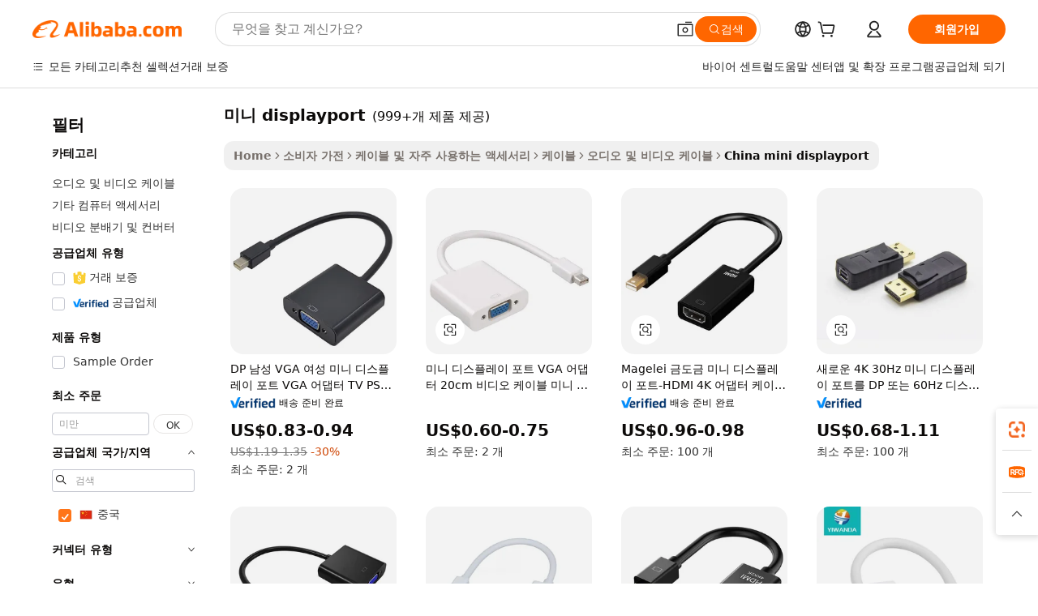

--- FILE ---
content_type: text/html;charset=UTF-8
request_url: https://korean.alibaba.com/Popular/CN_mini-displayport-Trade.html
body_size: 189949
content:

<!-- screen_content -->
    <!-- tangram:5410 begin-->
    <!-- tangram:529998 begin-->

<!DOCTYPE html>
<html lang="ko" dir="ltr">
  <head>
        <script>
      window.__BB = {
        scene: window.__bb_scene || 'traffic-free-popular'
      };
      window.__BB.BB_CWV_IGNORE = {
          lcp_element: ['#icbu-buyer-pc-top-banner'],
          lcp_url: [],
        };
      window._timing = {}
      window._timing.first_start = Date.now();
      window.needLoginInspiration = Boolean();
      // 变量用于标记页面首次可见时间
      let firstVisibleTime = null;
      if (typeof document.hidden !== 'undefined') {
        // 页面首次加载时直接统计
        if (!document.hidden) {
          firstVisibleTime = Date.now();
          window.__BB_timex = 1
        } else {
          // 页面不可见时监听 visibilitychange 事件
          document.addEventListener('visibilitychange', () => {
            if (!document.hidden) {
              firstVisibleTime = Date.now();
              window.__BB_timex = firstVisibleTime - window.performance.timing.navigationStart
              window.__BB.firstVisibleTime = window.__BB_timex
              console.log("Page became visible after "+ window.__BB_timex + " ms");
            }
          }, { once: true });  // 确保只触发一次
        }
      } else {
        console.warn('Page Visibility API is not supported in this browser.');
      }
    </script>
        <meta name="data-spm" content="a2700">
        <meta name="aplus-xplug" content="NONE">
        <meta name="aplus-icbu-disable-umid" content="1">
        <meta name="google-translate-customization" content="9de59014edaf3b99-22e1cf3b5ca21786-g00bb439a5e9e5f8f-f">
    <meta name="yandex-verification" content="25a76ba8e4443bb3" />
    <meta name="msvalidate.01" content="E3FBF0E89B724C30844BF17C59608E8F" />
    <meta name="viewport" content="width=device-width, initial-scale=1.0, maximum-scale=5.0, user-scalable=yes">
        <link rel="preconnect" href="https://s.alicdn.com/" crossorigin>
    <link rel="dns-prefetch" href="https://s.alicdn.com">
                        <link rel="preload" href="" as="image">
        <link rel="preload" href="https://s.alicdn.com/@g/alilog/??aplus_plugin_icbufront/index.js,mlog/aplus_v2.js" as="script">
        <link rel="preload" href="https://s.alicdn.com/@img/imgextra/i2/O1CN0153JdbU26g4bILVOyC_!!6000000007690-2-tps-418-58.png" as="image">
        <script>
            window.__APLUS_ABRATE__ = {
        perf_group: 'control',
        scene: "traffic-free-popular",
      };
    </script>
    <meta name="aplus-mmstat-timeout" content="15000">
        <meta content="text/html; charset=utf-8" http-equiv="Content-Type">
          <title>미니 displayport 중국, 미니 displayport 공장에서 만든 최고의 중국를 Alibaba.com에서 구입하세요</title>
      <meta name="keywords" content="">
      <meta name="description" content="">
            <meta name="pagetiming-rate" content="9">
      <meta name="pagetiming-resource-rate" content="4">
                    <link rel="canonical" href="https://www.alibaba.com/countrysearch/CN/mini-displayport.html">
                              <link rel="alternate" hreflang="fr" href="https://french.alibaba.com/Popular/CN_mini-displayport-Trade.html">
                  <link rel="alternate" hreflang="de" href="https://german.alibaba.com/Popular/CN_mini-displayport-Trade.html">
                  <link rel="alternate" hreflang="pt" href="https://portuguese.alibaba.com/Popular/CN_mini-displayport-Trade.html">
                  <link rel="alternate" hreflang="it" href="https://italian.alibaba.com/Popular/CN_mini-displayport-Trade.html">
                  <link rel="alternate" hreflang="es" href="https://spanish.alibaba.com/Popular/CN_mini-displayport-Trade.html">
                  <link rel="alternate" hreflang="ru" href="https://russian.alibaba.com/Popular/CN_mini-displayport-Trade.html">
                  <link rel="alternate" hreflang="ko" href="https://korean.alibaba.com/Popular/CN_mini-displayport-Trade.html">
                  <link rel="alternate" hreflang="ar" href="https://arabic.alibaba.com/Popular/CN_mini-displayport-Trade.html">
                  <link rel="alternate" hreflang="ja" href="https://japanese.alibaba.com/Popular/CN_mini-displayport-Trade.html">
                  <link rel="alternate" hreflang="tr" href="https://turkish.alibaba.com/Popular/CN_mini-displayport-Trade.html">
                  <link rel="alternate" hreflang="th" href="https://thai.alibaba.com/Popular/CN_mini-displayport-Trade.html">
                  <link rel="alternate" hreflang="vi" href="https://vietnamese.alibaba.com/Popular/CN_mini-displayport-Trade.html">
                  <link rel="alternate" hreflang="nl" href="https://dutch.alibaba.com/Popular/CN_mini-displayport-Trade.html">
                  <link rel="alternate" hreflang="he" href="https://hebrew.alibaba.com/Popular/CN_mini-displayport-Trade.html">
                  <link rel="alternate" hreflang="id" href="https://indonesian.alibaba.com/Popular/CN_mini-displayport-Trade.html">
                  <link rel="alternate" hreflang="hi" href="https://hindi.alibaba.com/Popular/CN_mini-displayport-Trade.html">
                  <link rel="alternate" hreflang="en" href="https://www.alibaba.com/countrysearch/CN/mini-displayport.html">
                  <link rel="alternate" hreflang="zh" href="https://chinese.alibaba.com/Popular/CN_mini-displayport-Trade.html">
                  <link rel="alternate" hreflang="x-default" href="https://korean.alibaba.com/Popular/CN_mini-displayport-Trade.html">
                                        <script>
      // Aplus 配置自动打点
      var queue = window.goldlog_queue || (window.goldlog_queue = []);
      var tags = ["button", "a", "div", "span", "i", "svg", "input", "li", "tr"];
      queue.push(
        {
          action: 'goldlog.appendMetaInfo',
          arguments: [
            'aplus-auto-exp',
            [
              {
                logkey: '/sc.ug_msite.new_product_exp',
                cssSelector: '[data-spm-exp]',
                props: ["data-spm-exp"],
              },
              {
                logkey: '/sc.ug_pc.seolist_product_exp',
                cssSelector: '.traffic-card-gallery',
                props: ["data-spm-exp"],
              }
            ]
          ]
        }
      )
      queue.push({
        action: 'goldlog.setMetaInfo',
        arguments: ['aplus-auto-clk', JSON.stringify(tags.map(tag =>({
          "logkey": "/sc.ug_msite.new_product_clk",
          tag,
          "filter": "data-spm-clk",
          "props": ["data-spm-clk"]
        })))],
      });
    </script>
  </head>
  <div id="icbu-header"><div id="the-new-header" data-version="4.4.0" data-tnh-auto-exp="tnh-expose" data-scenes="search-products" style="position: relative;background-color: #fff;border-bottom: 1px solid #ddd;box-sizing: border-box; font-family:Inter,SF Pro Text,Roboto,Helvetica Neue,Helvetica,Tahoma,Arial,PingFang SC,Microsoft YaHei;"><div style="display: flex;align-items:center;height: 72px;min-width: 1200px;max-width: 1580px;margin: 0 auto;padding: 0 40px;box-sizing: border-box;"><img style="height: 29px; width: 209px;" src="https://s.alicdn.com/@img/imgextra/i2/O1CN0153JdbU26g4bILVOyC_!!6000000007690-2-tps-418-58.png" alt="" /></div><div style="min-width: 1200px;max-width: 1580px;margin: 0 auto;overflow: hidden;font-size: 14px;display: flex;justify-content: space-between;padding: 0 40px;box-sizing: border-box;"><div style="display: flex; align-items: center; justify-content: space-between"><div style="position: relative; height: 36px; padding: 0 28px 0 20px">All categories</div><div style="position: relative; height: 36px; padding-right: 28px">Featured selections</div><div style="position: relative; height: 36px">Trade Assurance</div></div><div style="display: flex; align-items: center; justify-content: space-between"><div style="position: relative; height: 36px; padding-right: 28px">Buyer Central</div><div style="position: relative; height: 36px; padding-right: 28px">Help Center</div><div style="position: relative; height: 36px; padding-right: 28px">Get the app</div><div style="position: relative; height: 36px">Become a supplier</div></div></div></div></div></div>
  <body data-spm="7724857" style="min-height: calc(100vh + 1px)"><script 
id="beacon-aplus"   
src="//s.alicdn.com/@g/alilog/??aplus_plugin_icbufront/index.js,mlog/aplus_v2.js"
exparams="aplus=async&userid=&aplus&ali_beacon_id=&ali_apache_id=&ali_apache_track=&ali_apache_tracktmp=&eagleeye_traceid=2101cd6117657348191955714e30b1&ip=3%2e146%2e107%2e145&dmtrack_c={ali%5fresin%5ftrace%3dse%5frst%3dnull%7csp%5fviewtype%3dY%7cset%3d3%7cser%3d1007%7cpageId%3d6e88ba1a07d74551b5b262768c473c06%7cm%5fpageid%3dnull%7cpvmi%3da10f900d4b1d42b48303903b60a92ca7%7csek%5fsepd%3d%25EB%25AF%25B8%25EB%258B%2588%2bdisplayport%7csek%3dmini%2bdisplayport%7cse%5fpn%3d1%7cp4pid%3dd32c4f83%2db37c%2d4fe0%2db220%2d2c30278f7554%7csclkid%3dnull%7cforecast%5fpost%5fcate%3dnull%7cseo%5fnew%5fuser%5fflag%3dfalse%7ccategoryId%3d14190401%7cseo%5fsearch%5fmodel%5fupgrade%5fv2%3d2025070801%7cseo%5fmodule%5fcard%5f20240624%3d202406242%7clong%5ftext%5fgoogle%5ftranslate%5fv2%3d2407142%7cseo%5fcontent%5ftd%5fbottom%5ftext%5fupdate%5fkey%3d2025070801%7cseo%5fsearch%5fmodel%5fupgrade%5fv3%3d2025072201%7cdamo%5falt%5freplace%3d2485818%7cseo%5fsearch%5fmodel%5fmulti%5fupgrade%5fv3%3d2025081101%7cwap%5fcross%3d2007659%7cwap%5fimg%5fsearch%3d2025111901%7cwap%5fcs%5faction%3d2005494%7cAPP%5fVisitor%5fActive%3d26702%7cseo%5fshowroom%5fgoods%5fmix%3d2005244%7cseo%5fdefault%5fcached%5flong%5ftext%5ffrom%5fnew%5fkeyword%5fstep%3d2024122502%7cshowroom%5fgeneral%5ftemplate%3d2005292%7cshowroom%5freview%3d20230308%7cwap%5fcs%5ftext%3dnull%7cstructured%5fdata%3d2025052702%7cseo%5fmulti%5fstyle%5ftext%5fupdate%3d2511181%7cpc%5fnew%5fheader%3dnull%7cseo%5fmeta%5fcate%5ftemplate%5fv1%3d2025042401%7cseo%5fmeta%5ftd%5fsearch%5fkeyword%5fstep%5fv1%3d2025040999%7cseo%5fshowroom%5fbiz%5fbabablog%3d2809001%7cshowroom%5fft%5flong%5ftext%5fbaks%3d80802%7cAPP%5fGrowing%5fBuyer%5fHigh%5fIntent%5fActive%3d25488%7cshowroom%5fpc%5fv2019%3d2104%7cAPP%5fProspecting%5fBuyer%3d26712%7ccache%5fcontrol%3dnull%7cAPP%5fChurned%5fCore%5fBuyer%3d25463%7cseo%5fdefault%5fcached%5flong%5ftext%5fstep%3d24110802%7camp%5flighthouse%5fscore%5fimage%3d19657%7cseo%5fft%5ftranslate%5fgemini%3d25012003%7cwap%5fnode%5fssr%3d2015725%7cdataphant%5fopen%3d27030%7clongtext%5fmulti%5fstyle%5fexpand%5frussian%3d2510142%7cseo%5flongtext%5fgoogle%5fdata%5fsection%3d25021702%7cindustry%5fpopular%5ffloor%3dnull%7cwap%5fad%5fgoods%5fproduct%5finterval%3dnull%7cseo%5fgoods%5fbootom%5fwholesale%5flink%3d2486162%7cseo%5fmiddle%5fwholesale%5flink%3d2486164%7cseo%5fkeyword%5faatest%3d5%7cft%5flong%5ftext%5fenpand%5fstep2%3d121602%7cseo%5fft%5flongtext%5fexpand%5fstep3%3d25012102%7cseo%5fwap%5fheadercard%3d2006288%7cAPP%5fChurned%5fInactive%5fVisitor%3d25497%7cAPP%5fGrowing%5fBuyer%5fHigh%5fIntent%5fInactive%3d25484%7cseo%5fmeta%5ftd%5fmulti%5fkey%3d2025061801%7ctop%5frecommend%5f20250120%3d202501201%7clongtext%5fmulti%5fstyle%5fexpand%5ffrench%5fcopy%3d25091802%7clongtext%5fmulti%5fstyle%5fexpand%5ffrench%5fcopy%5fcopy%3d25092502%7cseo%5ffloor%5fexp%3dnull%7cseo%5fshowroom%5falgo%5flink%3d17764%7cseo%5fmeta%5ftd%5faib%5fgeneral%5fkey%3d2025091901%7ccountry%5findustry%3d202311033%7cpc%5ffree%5fswitchtosearch%3d2020529%7cshowroom%5fft%5flong%5ftext%5fenpand%5fstep1%3d101102%7cseo%5fshowroom%5fnorel%3d443425%7cplp%5fstyle%5f25%5fpc%3d202505222%7cseo%5fggs%5flayer%3d10011%7cquery%5fmutil%5flang%5ftranslate%3d2025060300%7cAPP%5fChurned%5fBuyer%3d25468%7cstream%5frender%5fperf%5fopt%3d2309181%7cwap%5fgoods%3d2007383%7cseo%5fshowroom%5fsimilar%5f20240614%3d202406142%7cchinese%5fopen%3d6307%7cquery%5fgpt%5ftranslate%3d20240820%7cad%5fproduct%5finterval%3dnull%7camp%5fto%5fpwa%3d2007359%7cplp%5faib%5fmulti%5fai%5fmeta%3d20250401%7cwap%5fsupplier%5fcontent%3dnull%7cpc%5ffree%5frefactoring%3d20220315%7csso%5foem%5ffloor%3d30031%7cAPP%5fGrowing%5fBuyer%5fInactive%3d25476%7cseo%5fpc%5fnew%5fview%5f20240807%3d202408072%7cseo%5fbottom%5ftext%5fentity%5fkey%5fcopy%3d2025062400%7cstream%5frender%3d433763%7cseo%5fmodule%5fcard%5f20240424%3d202404241%7cseo%5ftitle%5freplace%5f20191226%3d5841%7clongtext%5fmulti%5fstyle%5fexpand%3d25090802%7cgoogleweblight%3d6516%7clighthouse%5fbase64%3dnull%7cAPP%5fProspecting%5fBuyer%5fActive%3d26719%7cad%5fgoods%5fproduct%5finterval%3dnull%7cseo%5fbottom%5fdeep%5fextend%5fkw%5fkey%3d2025071101%7clongtext%5fmulti%5fstyle%5fexpand%5fturkish%3d25102801%7cilink%5fuv%3d20240911%7cwap%5flist%5fwakeup%3d2005832%7ctpp%5fcrosslink%5fpc%3d20205311%7cseo%5ftop%5fbooth%3d18501%7cAPP%5fGrowing%5fBuyer%5fLess%5fActive%3d25472%7cseo%5fsearch%5fmodel%5fupgrade%5frank%3d2025092401%7cgoodslayer%3d7977%7cft%5flong%5ftext%5ftranslate%5fexpand%5fstep1%3d24110802%7cseo%5fheaderstyle%5ftraffic%5fkey%5fv1%3d2025072100%7ccrosslink%5fswitch%3d2008141%7cp4p%5foutline%3d20240328%7cseo%5fmeta%5ftd%5faib%5fv2%5fkey%3d2025091801%7crts%5fmulti%3d2008404%7cseo%5fad%5foptimization%5fkey%5fv2%3d2025072300%7cseo%5fsearch%5fmulti%5fsearch%5ftype%3d2025112401%7cAPP%5fVisitor%5fLess%5fActive%3d26698%7cplp%5fstyle%5f25%3d202505192%7ccdn%5fvm%3d2007368%7cwap%5fad%5fproduct%5finterval%3dnull%7cseo%5fsearch%5fmodel%5fmulti%5fupgrade%5frank%3d2025092401%7cpc%5fcard%5fshare%3d2025081201%7cAPP%5fGrowing%5fBuyer%5fHigh%5fIntent%5fLess%5fActive%3d25480%7cgoods%5ftitle%5fsubstitute%3d9618%7cwap%5fscreen%5fexp%3d2025081400%7creact%5fheader%5ftest%3d202502182%7cpc%5fcs%5fcolor%3d2005788%7cshowroom%5fft%5flong%5ftext%5ftest%3d72502%7cone%5ftap%5flogin%5fABTest%3d202308153%7cseo%5fhyh%5fshow%5ftags%3d9867%7cplp%5fstructured%5fdata%3d2508182%7cguide%5fdelete%3d2008526%7cseo%5findustry%5ftemplate%3dnull%7cseo%5fmeta%5ftd%5fmulti%5fes%5fkey%3d2025073101%7cseo%5fshowroom%5fdata%5fmix%3d19888%7csso%5ftop%5franking%5ffloor%3d20031%7cseo%5ftd%5fdeep%5fupgrade%5fkey%5fv3%3d2025081101%7cwap%5fue%5fone%3d2025111401%7cshowroom%5fto%5frts%5flink%3d2008480%7ccountrysearch%5ftest%3dnull%7cshowroom%5flist%5fnew%5farrival%3d2811002%7cchannel%5famp%5fto%5fpwa%3d2008435%7cseo%5fmulti%5fstyles%5flong%5ftext%3d2503172%7cseo%5fmeta%5ftext%5fmutli%5fcate%5ftemplate%5fv1%3d2025080801%7cseo%5fdefault%5fcached%5fmutil%5flong%5ftext%5fstep%3d24110436%7cseo%5faction%5fpoint%5ftype%3d22823%7cseo%5faib%5ftd%5flaunch%5f20240828%5fcopy%3d202408282%7cseo%5fshowroom%5fwholesale%5flink%3dnull%7cseo%5fperf%5fimprove%3d2023999%7cseo%5fwap%5flist%5fbounce%5f01%3d2063%7cseo%5fwap%5flist%5fbounce%5f02%3d2128%7cAPP%5fGrowing%5fBuyer%5fActive%3d25492%7cvideolayer%3dnull%7cvideo%5fplay%3d2006036%7cAPP%5fChurned%5fMember%5fInactive%3d25501%7cseo%5fgoogle%5fnew%5fstruct%3d438326%7cicbu%5falgo%5fp4p%5fseo%5fad%3d2025072300%7ctpp%5ftrace%3dseoKeyword%2dseoKeyword%5fv3%2dbase%2dORIGINAL}&pageid=03926b912101e2851765734819&hn=ensearchweb033001226133%2erg%2dus%2deast%2eus44&asid=AQAAAACj+T5piFMxFwAAAAAom1k93pYIfA==&treq=&tres=" async>
</script>
                        <!-- tangram:7430 begin-->
 <style>
   .traffic-card-gallery {display: flex;position: relative;flex-direction: column;justify-content: flex-start;border-radius: 0.5rem;background-color: #fff;padding: 0.5rem 0.5rem 1rem;overflow: hidden;font-size: 0.75rem;line-height: 1rem;}
   .product-price {
     b {
       font-size: 22px;
     }
   }
 </style>
<!-- tangram:7430 end-->
            <style>
.component-left-filter-callback{display:flex;position:relative;margin-top:10px;height:1200px}.component-left-filter-callback img{width:200px}.component-left-filter-callback i{position:absolute;top:5%;left:50%}.related-search-wrapper{padding:.5rem;--tw-bg-opacity: 1;background-color:#fff;background-color:rgba(255,255,255,var(--tw-bg-opacity, 1));border-width:1px;border-color:var(--input)}.related-search-wrapper .related-search-box{margin:12px 16px}.related-search-wrapper .related-search-box .related-search-title{display:inline;float:start;color:#666;word-wrap:break-word;margin-right:12px;width:13%}.related-search-wrapper .related-search-box .related-search-content{display:flex;flex-wrap:wrap}.related-search-wrapper .related-search-box .related-search-content .related-search-link{margin-right:12px;width:23%;overflow:hidden;color:#666;text-overflow:ellipsis;white-space:nowrap}.product-title img{margin-right:.5rem;display:inline-block;height:1rem;vertical-align:sub}.product-price b{font-size:22px}.similar-icon{position:absolute;bottom:12px;z-index:2;right:12px}.rfq-card{display:inline-block;position:relative;box-sizing:border-box;margin-bottom:36px}.rfq-card .rfq-card-content{display:flex;position:relative;flex-direction:column;align-items:flex-start;background-size:cover;background-color:#fff;padding:12px;width:100%;height:100%}.rfq-card .rfq-card-content .rfq-card-icon{margin-top:50px}.rfq-card .rfq-card-content .rfq-card-icon img{width:45px}.rfq-card .rfq-card-content .rfq-card-top-title{margin-top:14px;color:#222;font-weight:400;font-size:16px}.rfq-card .rfq-card-content .rfq-card-title{margin-top:24px;color:#333;font-weight:800;font-size:20px}.rfq-card .rfq-card-content .rfq-card-input-box{margin-top:24px;width:100%}.rfq-card .rfq-card-content .rfq-card-input-box textarea{box-sizing:border-box;border:1px solid #ddd;border-radius:4px;background-color:#fff;padding:9px 12px;width:100%;height:88px;resize:none;color:#666;font-weight:400;font-size:13px;font-family:inherit}.rfq-card .rfq-card-content .rfq-card-button{margin-top:24px;border:1px solid #666;border-radius:16px;background-color:#fff;width:67%;color:#000;font-weight:700;font-size:14px;line-height:30px;text-align:center}[data-modulename^=ProductList-] div{contain-intrinsic-size:auto 500px}.traffic-card-gallery:hover{--tw-shadow: 0px 2px 6px 2px rgba(0,0,0,.12157);--tw-shadow-colored: 0px 2px 6px 2px var(--tw-shadow-color);box-shadow:0 0 #0000,0 0 #0000,0 2px 6px 2px #0000001f;box-shadow:var(--tw-ring-offset-shadow, 0 0 rgba(0,0,0,0)),var(--tw-ring-shadow, 0 0 rgba(0,0,0,0)),var(--tw-shadow);z-index:10}.traffic-card-gallery{position:relative;display:flex;flex-direction:column;justify-content:flex-start;overflow:hidden;border-radius:.75rem;--tw-bg-opacity: 1;background-color:#fff;background-color:rgba(255,255,255,var(--tw-bg-opacity, 1));padding:.5rem;font-size:.75rem;line-height:1rem}.traffic-card-list{position:relative;display:flex;height:292px;flex-direction:row;justify-content:flex-start;overflow:hidden;border-bottom-width:1px;--tw-bg-opacity: 1;background-color:#fff;background-color:rgba(255,255,255,var(--tw-bg-opacity, 1));padding:1rem;font-size:.75rem;line-height:1rem}.traffic-card-g-industry:hover{--tw-shadow: 0 0 10px rgba(0,0,0,.1);--tw-shadow-colored: 0 0 10px var(--tw-shadow-color);box-shadow:0 0 #0000,0 0 #0000,0 0 10px #0000001a;box-shadow:var(--tw-ring-offset-shadow, 0 0 rgba(0,0,0,0)),var(--tw-ring-shadow, 0 0 rgba(0,0,0,0)),var(--tw-shadow)}.traffic-card-g-industry{position:relative;border-radius:var(--radius);--tw-bg-opacity: 1;background-color:#fff;background-color:rgba(255,255,255,var(--tw-bg-opacity, 1));padding:1.25rem .75rem .75rem;font-size:.875rem;line-height:1.25rem}.module-filter-section-wrapper{max-height:none!important;overflow-x:hidden}*,:before,:after{--tw-border-spacing-x: 0;--tw-border-spacing-y: 0;--tw-translate-x: 0;--tw-translate-y: 0;--tw-rotate: 0;--tw-skew-x: 0;--tw-skew-y: 0;--tw-scale-x: 1;--tw-scale-y: 1;--tw-pan-x: ;--tw-pan-y: ;--tw-pinch-zoom: ;--tw-scroll-snap-strictness: proximity;--tw-gradient-from-position: ;--tw-gradient-via-position: ;--tw-gradient-to-position: ;--tw-ordinal: ;--tw-slashed-zero: ;--tw-numeric-figure: ;--tw-numeric-spacing: ;--tw-numeric-fraction: ;--tw-ring-inset: ;--tw-ring-offset-width: 0px;--tw-ring-offset-color: #fff;--tw-ring-color: rgba(59, 130, 246, .5);--tw-ring-offset-shadow: 0 0 rgba(0,0,0,0);--tw-ring-shadow: 0 0 rgba(0,0,0,0);--tw-shadow: 0 0 rgba(0,0,0,0);--tw-shadow-colored: 0 0 rgba(0,0,0,0);--tw-blur: ;--tw-brightness: ;--tw-contrast: ;--tw-grayscale: ;--tw-hue-rotate: ;--tw-invert: ;--tw-saturate: ;--tw-sepia: ;--tw-drop-shadow: ;--tw-backdrop-blur: ;--tw-backdrop-brightness: ;--tw-backdrop-contrast: ;--tw-backdrop-grayscale: ;--tw-backdrop-hue-rotate: ;--tw-backdrop-invert: ;--tw-backdrop-opacity: ;--tw-backdrop-saturate: ;--tw-backdrop-sepia: ;--tw-contain-size: ;--tw-contain-layout: ;--tw-contain-paint: ;--tw-contain-style: }::backdrop{--tw-border-spacing-x: 0;--tw-border-spacing-y: 0;--tw-translate-x: 0;--tw-translate-y: 0;--tw-rotate: 0;--tw-skew-x: 0;--tw-skew-y: 0;--tw-scale-x: 1;--tw-scale-y: 1;--tw-pan-x: ;--tw-pan-y: ;--tw-pinch-zoom: ;--tw-scroll-snap-strictness: proximity;--tw-gradient-from-position: ;--tw-gradient-via-position: ;--tw-gradient-to-position: ;--tw-ordinal: ;--tw-slashed-zero: ;--tw-numeric-figure: ;--tw-numeric-spacing: ;--tw-numeric-fraction: ;--tw-ring-inset: ;--tw-ring-offset-width: 0px;--tw-ring-offset-color: #fff;--tw-ring-color: rgba(59, 130, 246, .5);--tw-ring-offset-shadow: 0 0 rgba(0,0,0,0);--tw-ring-shadow: 0 0 rgba(0,0,0,0);--tw-shadow: 0 0 rgba(0,0,0,0);--tw-shadow-colored: 0 0 rgba(0,0,0,0);--tw-blur: ;--tw-brightness: ;--tw-contrast: ;--tw-grayscale: ;--tw-hue-rotate: ;--tw-invert: ;--tw-saturate: ;--tw-sepia: ;--tw-drop-shadow: ;--tw-backdrop-blur: ;--tw-backdrop-brightness: ;--tw-backdrop-contrast: ;--tw-backdrop-grayscale: ;--tw-backdrop-hue-rotate: ;--tw-backdrop-invert: ;--tw-backdrop-opacity: ;--tw-backdrop-saturate: ;--tw-backdrop-sepia: ;--tw-contain-size: ;--tw-contain-layout: ;--tw-contain-paint: ;--tw-contain-style: }*,:before,:after{box-sizing:border-box;border-width:0;border-style:solid;border-color:#e5e7eb}:before,:after{--tw-content: ""}html,:host{line-height:1.5;-webkit-text-size-adjust:100%;-moz-tab-size:4;-o-tab-size:4;tab-size:4;font-family:ui-sans-serif,system-ui,-apple-system,Segoe UI,Roboto,Ubuntu,Cantarell,Noto Sans,sans-serif,"Apple Color Emoji","Segoe UI Emoji",Segoe UI Symbol,"Noto Color Emoji";font-feature-settings:normal;font-variation-settings:normal;-webkit-tap-highlight-color:transparent}body{margin:0;line-height:inherit}hr{height:0;color:inherit;border-top-width:1px}abbr:where([title]){text-decoration:underline;-webkit-text-decoration:underline dotted;text-decoration:underline dotted}h1,h2,h3,h4,h5,h6{font-size:inherit;font-weight:inherit}a{color:inherit;text-decoration:inherit}b,strong{font-weight:bolder}code,kbd,samp,pre{font-family:ui-monospace,SFMono-Regular,Menlo,Monaco,Consolas,Liberation Mono,Courier New,monospace;font-feature-settings:normal;font-variation-settings:normal;font-size:1em}small{font-size:80%}sub,sup{font-size:75%;line-height:0;position:relative;vertical-align:baseline}sub{bottom:-.25em}sup{top:-.5em}table{text-indent:0;border-color:inherit;border-collapse:collapse}button,input,optgroup,select,textarea{font-family:inherit;font-feature-settings:inherit;font-variation-settings:inherit;font-size:100%;font-weight:inherit;line-height:inherit;letter-spacing:inherit;color:inherit;margin:0;padding:0}button,select{text-transform:none}button,input:where([type=button]),input:where([type=reset]),input:where([type=submit]){-webkit-appearance:button;background-color:transparent;background-image:none}:-moz-focusring{outline:auto}:-moz-ui-invalid{box-shadow:none}progress{vertical-align:baseline}::-webkit-inner-spin-button,::-webkit-outer-spin-button{height:auto}[type=search]{-webkit-appearance:textfield;outline-offset:-2px}::-webkit-search-decoration{-webkit-appearance:none}::-webkit-file-upload-button{-webkit-appearance:button;font:inherit}summary{display:list-item}blockquote,dl,dd,h1,h2,h3,h4,h5,h6,hr,figure,p,pre{margin:0}fieldset{margin:0;padding:0}legend{padding:0}ol,ul,menu{list-style:none;margin:0;padding:0}dialog{padding:0}textarea{resize:vertical}input::-moz-placeholder,textarea::-moz-placeholder{opacity:1;color:#9ca3af}input::placeholder,textarea::placeholder{opacity:1;color:#9ca3af}button,[role=button]{cursor:pointer}:disabled{cursor:default}img,svg,video,canvas,audio,iframe,embed,object{display:block;vertical-align:middle}img,video{max-width:100%;height:auto}[hidden]:where(:not([hidden=until-found])){display:none}:root{--background: hsl(0, 0%, 100%);--foreground: hsl(20, 14.3%, 4.1%);--card: hsl(0, 0%, 100%);--card-foreground: hsl(20, 14.3%, 4.1%);--popover: hsl(0, 0%, 100%);--popover-foreground: hsl(20, 14.3%, 4.1%);--primary: hsl(24, 100%, 50%);--primary-foreground: hsl(60, 9.1%, 97.8%);--secondary: hsl(60, 4.8%, 95.9%);--secondary-foreground: #333;--muted: hsl(60, 4.8%, 95.9%);--muted-foreground: hsl(25, 5.3%, 44.7%);--accent: hsl(60, 4.8%, 95.9%);--accent-foreground: hsl(24, 9.8%, 10%);--destructive: hsl(0, 84.2%, 60.2%);--destructive-foreground: hsl(60, 9.1%, 97.8%);--border: hsl(20, 5.9%, 90%);--input: hsl(20, 5.9%, 90%);--ring: hsl(24.6, 95%, 53.1%);--radius: 1rem}.dark{--background: hsl(20, 14.3%, 4.1%);--foreground: hsl(60, 9.1%, 97.8%);--card: hsl(20, 14.3%, 4.1%);--card-foreground: hsl(60, 9.1%, 97.8%);--popover: hsl(20, 14.3%, 4.1%);--popover-foreground: hsl(60, 9.1%, 97.8%);--primary: hsl(20.5, 90.2%, 48.2%);--primary-foreground: hsl(60, 9.1%, 97.8%);--secondary: hsl(12, 6.5%, 15.1%);--secondary-foreground: hsl(60, 9.1%, 97.8%);--muted: hsl(12, 6.5%, 15.1%);--muted-foreground: hsl(24, 5.4%, 63.9%);--accent: hsl(12, 6.5%, 15.1%);--accent-foreground: hsl(60, 9.1%, 97.8%);--destructive: hsl(0, 72.2%, 50.6%);--destructive-foreground: hsl(60, 9.1%, 97.8%);--border: hsl(12, 6.5%, 15.1%);--input: hsl(12, 6.5%, 15.1%);--ring: hsl(20.5, 90.2%, 48.2%)}*{border-color:#e7e5e4;border-color:var(--border)}body{background-color:#fff;background-color:var(--background);color:#0c0a09;color:var(--foreground)}.il-sr-only{position:absolute;width:1px;height:1px;padding:0;margin:-1px;overflow:hidden;clip:rect(0,0,0,0);white-space:nowrap;border-width:0}.il-invisible{visibility:hidden}.il-fixed{position:fixed}.il-absolute{position:absolute}.il-relative{position:relative}.il-sticky{position:sticky}.il-inset-0{inset:0}.il--bottom-12{bottom:-3rem}.il--top-12{top:-3rem}.il-bottom-0{bottom:0}.il-bottom-2{bottom:.5rem}.il-bottom-3{bottom:.75rem}.il-bottom-4{bottom:1rem}.il-end-0{right:0}.il-end-2{right:.5rem}.il-end-3{right:.75rem}.il-end-4{right:1rem}.il-left-0{left:0}.il-left-3{left:.75rem}.il-right-0{right:0}.il-right-2{right:.5rem}.il-right-3{right:.75rem}.il-start-0{left:0}.il-start-1\/2{left:50%}.il-start-2{left:.5rem}.il-start-3{left:.75rem}.il-start-\[50\%\]{left:50%}.il-top-0{top:0}.il-top-1\/2{top:50%}.il-top-16{top:4rem}.il-top-4{top:1rem}.il-top-\[50\%\]{top:50%}.il-z-10{z-index:10}.il-z-50{z-index:50}.il-z-\[9999\]{z-index:9999}.il-col-span-4{grid-column:span 4 / span 4}.il-m-0{margin:0}.il-m-3{margin:.75rem}.il-m-auto{margin:auto}.il-mx-auto{margin-left:auto;margin-right:auto}.il-my-3{margin-top:.75rem;margin-bottom:.75rem}.il-my-5{margin-top:1.25rem;margin-bottom:1.25rem}.il-my-auto{margin-top:auto;margin-bottom:auto}.\!il-mb-4{margin-bottom:1rem!important}.il--mt-4{margin-top:-1rem}.il-mb-0{margin-bottom:0}.il-mb-1{margin-bottom:.25rem}.il-mb-2{margin-bottom:.5rem}.il-mb-3{margin-bottom:.75rem}.il-mb-4{margin-bottom:1rem}.il-mb-5{margin-bottom:1.25rem}.il-mb-6{margin-bottom:1.5rem}.il-mb-8{margin-bottom:2rem}.il-mb-\[-0\.75rem\]{margin-bottom:-.75rem}.il-mb-\[0\.125rem\]{margin-bottom:.125rem}.il-me-1{margin-right:.25rem}.il-me-2{margin-right:.5rem}.il-me-3{margin-right:.75rem}.il-me-auto{margin-right:auto}.il-mr-1{margin-right:.25rem}.il-mr-2{margin-right:.5rem}.il-ms-1{margin-left:.25rem}.il-ms-4{margin-left:1rem}.il-ms-5{margin-left:1.25rem}.il-ms-8{margin-left:2rem}.il-ms-\[\.375rem\]{margin-left:.375rem}.il-ms-auto{margin-left:auto}.il-mt-0{margin-top:0}.il-mt-0\.5{margin-top:.125rem}.il-mt-1{margin-top:.25rem}.il-mt-2{margin-top:.5rem}.il-mt-3{margin-top:.75rem}.il-mt-4{margin-top:1rem}.il-mt-6{margin-top:1.5rem}.il-line-clamp-1{overflow:hidden;display:-webkit-box;-webkit-box-orient:vertical;-webkit-line-clamp:1}.il-line-clamp-2{overflow:hidden;display:-webkit-box;-webkit-box-orient:vertical;-webkit-line-clamp:2}.il-line-clamp-6{overflow:hidden;display:-webkit-box;-webkit-box-orient:vertical;-webkit-line-clamp:6}.il-inline-block{display:inline-block}.il-inline{display:inline}.il-flex{display:flex}.il-inline-flex{display:inline-flex}.il-grid{display:grid}.il-aspect-square{aspect-ratio:1 / 1}.il-size-5{width:1.25rem;height:1.25rem}.il-h-1{height:.25rem}.il-h-10{height:2.5rem}.il-h-11{height:2.75rem}.il-h-20{height:5rem}.il-h-24{height:6rem}.il-h-3\.5{height:.875rem}.il-h-4{height:1rem}.il-h-40{height:10rem}.il-h-6{height:1.5rem}.il-h-8{height:2rem}.il-h-9{height:2.25rem}.il-h-\[150px\]{height:150px}.il-h-\[152px\]{height:152px}.il-h-\[18\.25rem\]{height:18.25rem}.il-h-\[292px\]{height:292px}.il-h-\[600px\]{height:600px}.il-h-auto{height:auto}.il-h-fit{height:-moz-fit-content;height:fit-content}.il-h-full{height:100%}.il-h-screen{height:100vh}.il-max-h-\[100vh\]{max-height:100vh}.il-w-1\/2{width:50%}.il-w-10{width:2.5rem}.il-w-10\/12{width:83.333333%}.il-w-4{width:1rem}.il-w-6{width:1.5rem}.il-w-64{width:16rem}.il-w-7\/12{width:58.333333%}.il-w-72{width:18rem}.il-w-8{width:2rem}.il-w-8\/12{width:66.666667%}.il-w-9{width:2.25rem}.il-w-9\/12{width:75%}.il-w-\[200px\]{width:200px}.il-w-\[84px\]{width:84px}.il-w-fit{width:-moz-fit-content;width:fit-content}.il-w-full{width:100%}.il-w-screen{width:100vw}.il-min-w-0{min-width:0px}.il-min-w-3{min-width:.75rem}.il-min-w-\[1200px\]{min-width:1200px}.il-max-w-\[1000px\]{max-width:1000px}.il-max-w-\[1580px\]{max-width:1580px}.il-max-w-full{max-width:100%}.il-max-w-lg{max-width:32rem}.il-flex-1{flex:1 1 0%}.il-flex-shrink-0,.il-shrink-0{flex-shrink:0}.il-flex-grow-0,.il-grow-0{flex-grow:0}.il-basis-24{flex-basis:6rem}.il-basis-full{flex-basis:100%}.il-origin-\[--radix-tooltip-content-transform-origin\]{transform-origin:var(--radix-tooltip-content-transform-origin)}.il--translate-x-1\/2{--tw-translate-x: -50%;transform:translate(-50%,var(--tw-translate-y)) rotate(var(--tw-rotate)) skew(var(--tw-skew-x)) skewY(var(--tw-skew-y)) scaleX(var(--tw-scale-x)) scaleY(var(--tw-scale-y));transform:translate(var(--tw-translate-x),var(--tw-translate-y)) rotate(var(--tw-rotate)) skew(var(--tw-skew-x)) skewY(var(--tw-skew-y)) scaleX(var(--tw-scale-x)) scaleY(var(--tw-scale-y))}.il--translate-y-1\/2{--tw-translate-y: -50%;transform:translate(var(--tw-translate-x),-50%) rotate(var(--tw-rotate)) skew(var(--tw-skew-x)) skewY(var(--tw-skew-y)) scaleX(var(--tw-scale-x)) scaleY(var(--tw-scale-y));transform:translate(var(--tw-translate-x),var(--tw-translate-y)) rotate(var(--tw-rotate)) skew(var(--tw-skew-x)) skewY(var(--tw-skew-y)) scaleX(var(--tw-scale-x)) scaleY(var(--tw-scale-y))}.il-translate-x-\[-50\%\]{--tw-translate-x: -50%;transform:translate(-50%,var(--tw-translate-y)) rotate(var(--tw-rotate)) skew(var(--tw-skew-x)) skewY(var(--tw-skew-y)) scaleX(var(--tw-scale-x)) scaleY(var(--tw-scale-y));transform:translate(var(--tw-translate-x),var(--tw-translate-y)) rotate(var(--tw-rotate)) skew(var(--tw-skew-x)) skewY(var(--tw-skew-y)) scaleX(var(--tw-scale-x)) scaleY(var(--tw-scale-y))}.il-translate-y-\[-50\%\]{--tw-translate-y: -50%;transform:translate(var(--tw-translate-x),-50%) rotate(var(--tw-rotate)) skew(var(--tw-skew-x)) skewY(var(--tw-skew-y)) scaleX(var(--tw-scale-x)) scaleY(var(--tw-scale-y));transform:translate(var(--tw-translate-x),var(--tw-translate-y)) rotate(var(--tw-rotate)) skew(var(--tw-skew-x)) skewY(var(--tw-skew-y)) scaleX(var(--tw-scale-x)) scaleY(var(--tw-scale-y))}.il-rotate-90{--tw-rotate: 90deg;transform:translate(var(--tw-translate-x),var(--tw-translate-y)) rotate(90deg) skew(var(--tw-skew-x)) skewY(var(--tw-skew-y)) scaleX(var(--tw-scale-x)) scaleY(var(--tw-scale-y));transform:translate(var(--tw-translate-x),var(--tw-translate-y)) rotate(var(--tw-rotate)) skew(var(--tw-skew-x)) skewY(var(--tw-skew-y)) scaleX(var(--tw-scale-x)) scaleY(var(--tw-scale-y))}@keyframes il-pulse{50%{opacity:.5}}.il-animate-pulse{animation:il-pulse 2s cubic-bezier(.4,0,.6,1) infinite}@keyframes il-spin{to{transform:rotate(360deg)}}.il-animate-spin{animation:il-spin 1s linear infinite}.il-cursor-pointer{cursor:pointer}.il-list-disc{list-style-type:disc}.il-grid-cols-2{grid-template-columns:repeat(2,minmax(0,1fr))}.il-grid-cols-4{grid-template-columns:repeat(4,minmax(0,1fr))}.il-flex-row{flex-direction:row}.il-flex-col{flex-direction:column}.il-flex-col-reverse{flex-direction:column-reverse}.il-flex-wrap{flex-wrap:wrap}.il-flex-nowrap{flex-wrap:nowrap}.il-items-start{align-items:flex-start}.il-items-center{align-items:center}.il-items-baseline{align-items:baseline}.il-justify-start{justify-content:flex-start}.il-justify-end{justify-content:flex-end}.il-justify-center{justify-content:center}.il-justify-between{justify-content:space-between}.il-gap-1{gap:.25rem}.il-gap-1\.5{gap:.375rem}.il-gap-10{gap:2.5rem}.il-gap-2{gap:.5rem}.il-gap-3{gap:.75rem}.il-gap-4{gap:1rem}.il-gap-8{gap:2rem}.il-gap-\[\.0938rem\]{gap:.0938rem}.il-gap-\[\.375rem\]{gap:.375rem}.il-gap-\[0\.125rem\]{gap:.125rem}.\!il-gap-x-5{-moz-column-gap:1.25rem!important;column-gap:1.25rem!important}.\!il-gap-y-5{row-gap:1.25rem!important}.il-space-y-1\.5>:not([hidden])~:not([hidden]){--tw-space-y-reverse: 0;margin-top:calc(.375rem * (1 - var(--tw-space-y-reverse)));margin-top:.375rem;margin-top:calc(.375rem * calc(1 - var(--tw-space-y-reverse)));margin-bottom:0rem;margin-bottom:calc(.375rem * var(--tw-space-y-reverse))}.il-space-y-4>:not([hidden])~:not([hidden]){--tw-space-y-reverse: 0;margin-top:calc(1rem * (1 - var(--tw-space-y-reverse)));margin-top:1rem;margin-top:calc(1rem * calc(1 - var(--tw-space-y-reverse)));margin-bottom:0rem;margin-bottom:calc(1rem * var(--tw-space-y-reverse))}.il-overflow-hidden{overflow:hidden}.il-overflow-y-auto{overflow-y:auto}.il-overflow-y-scroll{overflow-y:scroll}.il-truncate{overflow:hidden;text-overflow:ellipsis;white-space:nowrap}.il-text-ellipsis{text-overflow:ellipsis}.il-whitespace-normal{white-space:normal}.il-whitespace-nowrap{white-space:nowrap}.il-break-normal{word-wrap:normal;word-break:normal}.il-break-words{word-wrap:break-word}.il-break-all{word-break:break-all}.il-rounded{border-radius:.25rem}.il-rounded-2xl{border-radius:1rem}.il-rounded-\[0\.5rem\]{border-radius:.5rem}.il-rounded-\[1\.25rem\]{border-radius:1.25rem}.il-rounded-full{border-radius:9999px}.il-rounded-lg{border-radius:1rem;border-radius:var(--radius)}.il-rounded-md{border-radius:calc(1rem - 2px);border-radius:calc(var(--radius) - 2px)}.il-rounded-sm{border-radius:calc(1rem - 4px);border-radius:calc(var(--radius) - 4px)}.il-rounded-xl{border-radius:.75rem}.il-border,.il-border-\[1px\]{border-width:1px}.il-border-b,.il-border-b-\[1px\]{border-bottom-width:1px}.il-border-solid{border-style:solid}.il-border-none{border-style:none}.il-border-\[\#222\]{--tw-border-opacity: 1;border-color:#222;border-color:rgba(34,34,34,var(--tw-border-opacity, 1))}.il-border-\[\#DDD\]{--tw-border-opacity: 1;border-color:#ddd;border-color:rgba(221,221,221,var(--tw-border-opacity, 1))}.il-border-foreground{border-color:#0c0a09;border-color:var(--foreground)}.il-border-input{border-color:#e7e5e4;border-color:var(--input)}.il-bg-\[\#F8F8F8\]{--tw-bg-opacity: 1;background-color:#f8f8f8;background-color:rgba(248,248,248,var(--tw-bg-opacity, 1))}.il-bg-\[\#d9d9d963\]{background-color:#d9d9d963}.il-bg-accent{background-color:#f5f5f4;background-color:var(--accent)}.il-bg-background{background-color:#fff;background-color:var(--background)}.il-bg-black{--tw-bg-opacity: 1;background-color:#000;background-color:rgba(0,0,0,var(--tw-bg-opacity, 1))}.il-bg-black\/80{background-color:#000c}.il-bg-destructive{background-color:#ef4444;background-color:var(--destructive)}.il-bg-gray-300{--tw-bg-opacity: 1;background-color:#d1d5db;background-color:rgba(209,213,219,var(--tw-bg-opacity, 1))}.il-bg-muted{background-color:#f5f5f4;background-color:var(--muted)}.il-bg-orange-500{--tw-bg-opacity: 1;background-color:#f97316;background-color:rgba(249,115,22,var(--tw-bg-opacity, 1))}.il-bg-popover{background-color:#fff;background-color:var(--popover)}.il-bg-primary{background-color:#f60;background-color:var(--primary)}.il-bg-secondary{background-color:#f5f5f4;background-color:var(--secondary)}.il-bg-transparent{background-color:transparent}.il-bg-white{--tw-bg-opacity: 1;background-color:#fff;background-color:rgba(255,255,255,var(--tw-bg-opacity, 1))}.il-bg-opacity-80{--tw-bg-opacity: .8}.il-bg-cover{background-size:cover}.il-bg-no-repeat{background-repeat:no-repeat}.il-fill-black{fill:#000}.il-object-cover{-o-object-fit:cover;object-fit:cover}.il-p-0{padding:0}.il-p-1{padding:.25rem}.il-p-2{padding:.5rem}.il-p-3{padding:.75rem}.il-p-4{padding:1rem}.il-p-5{padding:1.25rem}.il-p-6{padding:1.5rem}.il-px-2{padding-left:.5rem;padding-right:.5rem}.il-px-3{padding-left:.75rem;padding-right:.75rem}.il-py-0\.5{padding-top:.125rem;padding-bottom:.125rem}.il-py-1\.5{padding-top:.375rem;padding-bottom:.375rem}.il-py-10{padding-top:2.5rem;padding-bottom:2.5rem}.il-py-2{padding-top:.5rem;padding-bottom:.5rem}.il-py-3{padding-top:.75rem;padding-bottom:.75rem}.il-pb-0{padding-bottom:0}.il-pb-3{padding-bottom:.75rem}.il-pb-4{padding-bottom:1rem}.il-pb-8{padding-bottom:2rem}.il-pe-0{padding-right:0}.il-pe-2{padding-right:.5rem}.il-pe-3{padding-right:.75rem}.il-pe-4{padding-right:1rem}.il-pe-6{padding-right:1.5rem}.il-pe-8{padding-right:2rem}.il-pe-\[12px\]{padding-right:12px}.il-pe-\[3\.25rem\]{padding-right:3.25rem}.il-pl-4{padding-left:1rem}.il-ps-0{padding-left:0}.il-ps-2{padding-left:.5rem}.il-ps-3{padding-left:.75rem}.il-ps-4{padding-left:1rem}.il-ps-6{padding-left:1.5rem}.il-ps-8{padding-left:2rem}.il-ps-\[12px\]{padding-left:12px}.il-ps-\[3\.25rem\]{padding-left:3.25rem}.il-pt-10{padding-top:2.5rem}.il-pt-4{padding-top:1rem}.il-pt-5{padding-top:1.25rem}.il-pt-6{padding-top:1.5rem}.il-pt-7{padding-top:1.75rem}.il-text-center{text-align:center}.il-text-start{text-align:left}.il-text-2xl{font-size:1.5rem;line-height:2rem}.il-text-base{font-size:1rem;line-height:1.5rem}.il-text-lg{font-size:1.125rem;line-height:1.75rem}.il-text-sm{font-size:.875rem;line-height:1.25rem}.il-text-xl{font-size:1.25rem;line-height:1.75rem}.il-text-xs{font-size:.75rem;line-height:1rem}.il-font-\[600\]{font-weight:600}.il-font-bold{font-weight:700}.il-font-medium{font-weight:500}.il-font-normal{font-weight:400}.il-font-semibold{font-weight:600}.il-leading-3{line-height:.75rem}.il-leading-4{line-height:1rem}.il-leading-\[1\.43\]{line-height:1.43}.il-leading-\[18px\]{line-height:18px}.il-leading-\[26px\]{line-height:26px}.il-leading-none{line-height:1}.il-tracking-tight{letter-spacing:-.025em}.il-text-\[\#00820D\]{--tw-text-opacity: 1;color:#00820d;color:rgba(0,130,13,var(--tw-text-opacity, 1))}.il-text-\[\#222\]{--tw-text-opacity: 1;color:#222;color:rgba(34,34,34,var(--tw-text-opacity, 1))}.il-text-\[\#444\]{--tw-text-opacity: 1;color:#444;color:rgba(68,68,68,var(--tw-text-opacity, 1))}.il-text-\[\#4B1D1F\]{--tw-text-opacity: 1;color:#4b1d1f;color:rgba(75,29,31,var(--tw-text-opacity, 1))}.il-text-\[\#767676\]{--tw-text-opacity: 1;color:#767676;color:rgba(118,118,118,var(--tw-text-opacity, 1))}.il-text-\[\#D04A0A\]{--tw-text-opacity: 1;color:#d04a0a;color:rgba(208,74,10,var(--tw-text-opacity, 1))}.il-text-\[\#F7421E\]{--tw-text-opacity: 1;color:#f7421e;color:rgba(247,66,30,var(--tw-text-opacity, 1))}.il-text-\[\#FF6600\]{--tw-text-opacity: 1;color:#f60;color:rgba(255,102,0,var(--tw-text-opacity, 1))}.il-text-\[\#f7421e\]{--tw-text-opacity: 1;color:#f7421e;color:rgba(247,66,30,var(--tw-text-opacity, 1))}.il-text-destructive-foreground{color:#fafaf9;color:var(--destructive-foreground)}.il-text-foreground{color:#0c0a09;color:var(--foreground)}.il-text-muted-foreground{color:#78716c;color:var(--muted-foreground)}.il-text-popover-foreground{color:#0c0a09;color:var(--popover-foreground)}.il-text-primary{color:#f60;color:var(--primary)}.il-text-primary-foreground{color:#fafaf9;color:var(--primary-foreground)}.il-text-secondary-foreground{color:#333;color:var(--secondary-foreground)}.il-text-white{--tw-text-opacity: 1;color:#fff;color:rgba(255,255,255,var(--tw-text-opacity, 1))}.il-underline{text-decoration-line:underline}.il-line-through{text-decoration-line:line-through}.il-underline-offset-4{text-underline-offset:4px}.il-opacity-5{opacity:.05}.il-opacity-70{opacity:.7}.il-shadow-\[0_2px_6px_2px_rgba\(0\,0\,0\,0\.12\)\]{--tw-shadow: 0 2px 6px 2px rgba(0,0,0,.12);--tw-shadow-colored: 0 2px 6px 2px var(--tw-shadow-color);box-shadow:0 0 #0000,0 0 #0000,0 2px 6px 2px #0000001f;box-shadow:var(--tw-ring-offset-shadow, 0 0 rgba(0,0,0,0)),var(--tw-ring-shadow, 0 0 rgba(0,0,0,0)),var(--tw-shadow)}.il-shadow-cards{--tw-shadow: 0 0 10px rgba(0,0,0,.1);--tw-shadow-colored: 0 0 10px var(--tw-shadow-color);box-shadow:0 0 #0000,0 0 #0000,0 0 10px #0000001a;box-shadow:var(--tw-ring-offset-shadow, 0 0 rgba(0,0,0,0)),var(--tw-ring-shadow, 0 0 rgba(0,0,0,0)),var(--tw-shadow)}.il-shadow-lg{--tw-shadow: 0 10px 15px -3px rgba(0, 0, 0, .1), 0 4px 6px -4px rgba(0, 0, 0, .1);--tw-shadow-colored: 0 10px 15px -3px var(--tw-shadow-color), 0 4px 6px -4px var(--tw-shadow-color);box-shadow:0 0 #0000,0 0 #0000,0 10px 15px -3px #0000001a,0 4px 6px -4px #0000001a;box-shadow:var(--tw-ring-offset-shadow, 0 0 rgba(0,0,0,0)),var(--tw-ring-shadow, 0 0 rgba(0,0,0,0)),var(--tw-shadow)}.il-shadow-md{--tw-shadow: 0 4px 6px -1px rgba(0, 0, 0, .1), 0 2px 4px -2px rgba(0, 0, 0, .1);--tw-shadow-colored: 0 4px 6px -1px var(--tw-shadow-color), 0 2px 4px -2px var(--tw-shadow-color);box-shadow:0 0 #0000,0 0 #0000,0 4px 6px -1px #0000001a,0 2px 4px -2px #0000001a;box-shadow:var(--tw-ring-offset-shadow, 0 0 rgba(0,0,0,0)),var(--tw-ring-shadow, 0 0 rgba(0,0,0,0)),var(--tw-shadow)}.il-outline-none{outline:2px solid transparent;outline-offset:2px}.il-outline-1{outline-width:1px}.il-ring-offset-background{--tw-ring-offset-color: var(--background)}.il-transition-colors{transition-property:color,background-color,border-color,text-decoration-color,fill,stroke;transition-timing-function:cubic-bezier(.4,0,.2,1);transition-duration:.15s}.il-transition-opacity{transition-property:opacity;transition-timing-function:cubic-bezier(.4,0,.2,1);transition-duration:.15s}.il-transition-transform{transition-property:transform;transition-timing-function:cubic-bezier(.4,0,.2,1);transition-duration:.15s}.il-duration-200{transition-duration:.2s}.il-duration-300{transition-duration:.3s}.il-ease-in-out{transition-timing-function:cubic-bezier(.4,0,.2,1)}@keyframes enter{0%{opacity:1;opacity:var(--tw-enter-opacity, 1);transform:translateZ(0) scaleZ(1) rotate(0);transform:translate3d(var(--tw-enter-translate-x, 0),var(--tw-enter-translate-y, 0),0) scale3d(var(--tw-enter-scale, 1),var(--tw-enter-scale, 1),var(--tw-enter-scale, 1)) rotate(var(--tw-enter-rotate, 0))}}@keyframes exit{to{opacity:1;opacity:var(--tw-exit-opacity, 1);transform:translateZ(0) scaleZ(1) rotate(0);transform:translate3d(var(--tw-exit-translate-x, 0),var(--tw-exit-translate-y, 0),0) scale3d(var(--tw-exit-scale, 1),var(--tw-exit-scale, 1),var(--tw-exit-scale, 1)) rotate(var(--tw-exit-rotate, 0))}}.il-animate-in{animation-name:enter;animation-duration:.15s;--tw-enter-opacity: initial;--tw-enter-scale: initial;--tw-enter-rotate: initial;--tw-enter-translate-x: initial;--tw-enter-translate-y: initial}.il-fade-in-0{--tw-enter-opacity: 0}.il-zoom-in-95{--tw-enter-scale: .95}.il-duration-200{animation-duration:.2s}.il-duration-300{animation-duration:.3s}.il-ease-in-out{animation-timing-function:cubic-bezier(.4,0,.2,1)}.no-scrollbar::-webkit-scrollbar{display:none}.no-scrollbar{-ms-overflow-style:none;scrollbar-width:none}.longtext-style-inmodel h2{margin-bottom:.5rem;margin-top:1rem;font-size:1rem;line-height:1.5rem;font-weight:700}.first-of-type\:il-ms-4:first-of-type{margin-left:1rem}.hover\:il-bg-\[\#f4f4f4\]:hover{--tw-bg-opacity: 1;background-color:#f4f4f4;background-color:rgba(244,244,244,var(--tw-bg-opacity, 1))}.hover\:il-bg-accent:hover{background-color:#f5f5f4;background-color:var(--accent)}.hover\:il-text-accent-foreground:hover{color:#1c1917;color:var(--accent-foreground)}.hover\:il-text-foreground:hover{color:#0c0a09;color:var(--foreground)}.hover\:il-underline:hover{text-decoration-line:underline}.hover\:il-opacity-100:hover{opacity:1}.hover\:il-opacity-90:hover{opacity:.9}.focus\:il-outline-none:focus{outline:2px solid transparent;outline-offset:2px}.focus\:il-ring-2:focus{--tw-ring-offset-shadow: var(--tw-ring-inset) 0 0 0 var(--tw-ring-offset-width) var(--tw-ring-offset-color);--tw-ring-shadow: var(--tw-ring-inset) 0 0 0 calc(2px + var(--tw-ring-offset-width)) var(--tw-ring-color);box-shadow:var(--tw-ring-offset-shadow),var(--tw-ring-shadow),0 0 #0000;box-shadow:var(--tw-ring-offset-shadow),var(--tw-ring-shadow),var(--tw-shadow, 0 0 rgba(0,0,0,0))}.focus\:il-ring-ring:focus{--tw-ring-color: var(--ring)}.focus\:il-ring-offset-2:focus{--tw-ring-offset-width: 2px}.focus-visible\:il-outline-none:focus-visible{outline:2px solid transparent;outline-offset:2px}.focus-visible\:il-ring-2:focus-visible{--tw-ring-offset-shadow: var(--tw-ring-inset) 0 0 0 var(--tw-ring-offset-width) var(--tw-ring-offset-color);--tw-ring-shadow: var(--tw-ring-inset) 0 0 0 calc(2px + var(--tw-ring-offset-width)) var(--tw-ring-color);box-shadow:var(--tw-ring-offset-shadow),var(--tw-ring-shadow),0 0 #0000;box-shadow:var(--tw-ring-offset-shadow),var(--tw-ring-shadow),var(--tw-shadow, 0 0 rgba(0,0,0,0))}.focus-visible\:il-ring-ring:focus-visible{--tw-ring-color: var(--ring)}.focus-visible\:il-ring-offset-2:focus-visible{--tw-ring-offset-width: 2px}.active\:il-bg-primary:active{background-color:#f60;background-color:var(--primary)}.active\:il-bg-white:active{--tw-bg-opacity: 1;background-color:#fff;background-color:rgba(255,255,255,var(--tw-bg-opacity, 1))}.disabled\:il-pointer-events-none:disabled{pointer-events:none}.disabled\:il-opacity-10:disabled{opacity:.1}.il-group:hover .group-hover\:il-visible{visibility:visible}.il-group:hover .group-hover\:il-scale-110{--tw-scale-x: 1.1;--tw-scale-y: 1.1;transform:translate(var(--tw-translate-x),var(--tw-translate-y)) rotate(var(--tw-rotate)) skew(var(--tw-skew-x)) skewY(var(--tw-skew-y)) scaleX(1.1) scaleY(1.1);transform:translate(var(--tw-translate-x),var(--tw-translate-y)) rotate(var(--tw-rotate)) skew(var(--tw-skew-x)) skewY(var(--tw-skew-y)) scaleX(var(--tw-scale-x)) scaleY(var(--tw-scale-y))}.il-group:hover .group-hover\:il-underline{text-decoration-line:underline}.data-\[state\=open\]\:il-animate-in[data-state=open]{animation-name:enter;animation-duration:.15s;--tw-enter-opacity: initial;--tw-enter-scale: initial;--tw-enter-rotate: initial;--tw-enter-translate-x: initial;--tw-enter-translate-y: initial}.data-\[state\=closed\]\:il-animate-out[data-state=closed]{animation-name:exit;animation-duration:.15s;--tw-exit-opacity: initial;--tw-exit-scale: initial;--tw-exit-rotate: initial;--tw-exit-translate-x: initial;--tw-exit-translate-y: initial}.data-\[state\=closed\]\:il-fade-out-0[data-state=closed]{--tw-exit-opacity: 0}.data-\[state\=open\]\:il-fade-in-0[data-state=open]{--tw-enter-opacity: 0}.data-\[state\=closed\]\:il-zoom-out-95[data-state=closed]{--tw-exit-scale: .95}.data-\[state\=open\]\:il-zoom-in-95[data-state=open]{--tw-enter-scale: .95}.data-\[side\=bottom\]\:il-slide-in-from-top-2[data-side=bottom]{--tw-enter-translate-y: -.5rem}.data-\[side\=left\]\:il-slide-in-from-right-2[data-side=left]{--tw-enter-translate-x: .5rem}.data-\[side\=right\]\:il-slide-in-from-left-2[data-side=right]{--tw-enter-translate-x: -.5rem}.data-\[side\=top\]\:il-slide-in-from-bottom-2[data-side=top]{--tw-enter-translate-y: .5rem}@media (min-width: 640px){.sm\:il-flex-row{flex-direction:row}.sm\:il-justify-end{justify-content:flex-end}.sm\:il-gap-2\.5{gap:.625rem}.sm\:il-space-x-2>:not([hidden])~:not([hidden]){--tw-space-x-reverse: 0;margin-right:0rem;margin-right:calc(.5rem * var(--tw-space-x-reverse));margin-left:calc(.5rem * (1 - var(--tw-space-x-reverse)));margin-left:.5rem;margin-left:calc(.5rem * calc(1 - var(--tw-space-x-reverse)))}.sm\:il-rounded-lg{border-radius:1rem;border-radius:var(--radius)}.sm\:il-text-left{text-align:left}}.rtl\:il-translate-x-\[50\%\]:where([dir=rtl],[dir=rtl] *){--tw-translate-x: 50%;transform:translate(50%,var(--tw-translate-y)) rotate(var(--tw-rotate)) skew(var(--tw-skew-x)) skewY(var(--tw-skew-y)) scaleX(var(--tw-scale-x)) scaleY(var(--tw-scale-y));transform:translate(var(--tw-translate-x),var(--tw-translate-y)) rotate(var(--tw-rotate)) skew(var(--tw-skew-x)) skewY(var(--tw-skew-y)) scaleX(var(--tw-scale-x)) scaleY(var(--tw-scale-y))}.rtl\:il-scale-\[-1\]:where([dir=rtl],[dir=rtl] *){--tw-scale-x: -1;--tw-scale-y: -1;transform:translate(var(--tw-translate-x),var(--tw-translate-y)) rotate(var(--tw-rotate)) skew(var(--tw-skew-x)) skewY(var(--tw-skew-y)) scaleX(-1) scaleY(-1);transform:translate(var(--tw-translate-x),var(--tw-translate-y)) rotate(var(--tw-rotate)) skew(var(--tw-skew-x)) skewY(var(--tw-skew-y)) scaleX(var(--tw-scale-x)) scaleY(var(--tw-scale-y))}.rtl\:il-scale-x-\[-1\]:where([dir=rtl],[dir=rtl] *){--tw-scale-x: -1;transform:translate(var(--tw-translate-x),var(--tw-translate-y)) rotate(var(--tw-rotate)) skew(var(--tw-skew-x)) skewY(var(--tw-skew-y)) scaleX(-1) scaleY(var(--tw-scale-y));transform:translate(var(--tw-translate-x),var(--tw-translate-y)) rotate(var(--tw-rotate)) skew(var(--tw-skew-x)) skewY(var(--tw-skew-y)) scaleX(var(--tw-scale-x)) scaleY(var(--tw-scale-y))}.rtl\:il-flex-row-reverse:where([dir=rtl],[dir=rtl] *){flex-direction:row-reverse}.\[\&\>svg\]\:il-size-3\.5>svg{width:.875rem;height:.875rem}
</style>
            <style>
.tnh-message-content .tnh-messages-nodata .tnh-messages-nodata-info .img{width:100%;height:101px;margin-top:40px;margin-bottom:20px;background:url(https://s.alicdn.com/@img/imgextra/i4/O1CN01lnw1WK1bGeXDIoBnB_!!6000000003438-2-tps-399-303.png) no-repeat center center;background-size:133px 101px}#popup-root .functional-content .thirdpart-login .icon-facebook{background-image:url(https://s.alicdn.com/@img/imgextra/i1/O1CN01hUG9f21b67dGOuB2W_!!6000000003415-55-tps-40-40.svg)}#popup-root .functional-content .thirdpart-login .icon-google{background-image:url(https://s.alicdn.com/@img/imgextra/i1/O1CN01Qd3ZsM1C2aAxLHO2h_!!6000000000023-2-tps-120-120.png)}#popup-root .functional-content .thirdpart-login .icon-linkedin{background-image:url(https://s.alicdn.com/@img/imgextra/i1/O1CN01qVG1rv1lNCYkhep7t_!!6000000004806-55-tps-40-40.svg)}.tnh-logo{z-index:9999;display:flex;flex-shrink:0;width:209px;height:29px;background:url(https://s.alicdn.com/@img/imgextra/i2/O1CN0153JdbU26g4bILVOyC_!!6000000007690-2-tps-418-58.png) no-repeat 0 0;background-size:209px 29px;cursor:pointer}html[dir=rtl] .tnh-logo{background:url(https://s.alicdn.com/@img/imgextra/i2/O1CN0153JdbU26g4bILVOyC_!!6000000007690-2-tps-418-58.png) no-repeat 100% 0}.tnh-new-logo{width:185px;background:url(https://s.alicdn.com/@img/imgextra/i1/O1CN01e5zQ2S1cAWz26ivMo_!!6000000003560-2-tps-920-110.png) no-repeat 0 0;background-size:185px 22px;height:22px}html[dir=rtl] .tnh-new-logo{background:url(https://s.alicdn.com/@img/imgextra/i1/O1CN01e5zQ2S1cAWz26ivMo_!!6000000003560-2-tps-920-110.png) no-repeat 100% 0}.source-in-europe{display:flex;gap:32px;padding:0 10px}.source-in-europe .divider{flex-shrink:0;width:1px;background-color:#ddd}.source-in-europe .sie_info{flex-shrink:0;width:520px}.source-in-europe .sie_info .sie_info-logo{display:inline-block!important;height:28px}.source-in-europe .sie_info .sie_info-title{margin-top:24px;font-weight:700;font-size:20px;line-height:26px}.source-in-europe .sie_info .sie_info-description{margin-top:8px;font-size:14px;line-height:18px}.source-in-europe .sie_info .sie_info-sell-list{margin-top:24px;display:flex;flex-wrap:wrap;justify-content:space-between;gap:16px}.source-in-europe .sie_info .sie_info-sell-list-item{width:calc(50% - 8px);display:flex;align-items:center;padding:20px 16px;gap:12px;border-radius:12px;font-size:14px;line-height:18px;font-weight:600}.source-in-europe .sie_info .sie_info-sell-list-item img{width:28px;height:28px}.source-in-europe .sie_info .sie_info-btn{display:inline-block;min-width:240px;margin-top:24px;margin-bottom:30px;padding:13px 24px;background-color:#f60;opacity:.9;color:#fff!important;border-radius:99px;font-size:16px;font-weight:600;line-height:22px;-webkit-text-decoration:none;text-decoration:none;text-align:center;cursor:pointer;border:none}.source-in-europe .sie_info .sie_info-btn:hover{opacity:1}.source-in-europe .sie_cards{display:flex;flex-grow:1}.source-in-europe .sie_cards .sie_cards-product-list{display:flex;flex-grow:1;flex-wrap:wrap;justify-content:space-between;gap:32px 16px;max-height:376px;overflow:hidden}.source-in-europe .sie_cards .sie_cards-product-list.lt-14{justify-content:flex-start}.source-in-europe .sie_cards .sie_cards-product{width:110px;height:172px;display:flex;flex-direction:column;align-items:center;color:#222;box-sizing:border-box}.source-in-europe .sie_cards .sie_cards-product .img{display:flex;justify-content:center;align-items:center;position:relative;width:88px;height:88px;overflow:hidden;border-radius:88px}.source-in-europe .sie_cards .sie_cards-product .img img{width:88px;height:88px;-o-object-fit:cover;object-fit:cover}.source-in-europe .sie_cards .sie_cards-product .img:after{content:"";background-color:#0000001a;position:absolute;left:0;top:0;width:100%;height:100%}html[dir=rtl] .source-in-europe .sie_cards .sie_cards-product .img:after{left:auto;right:0}.source-in-europe .sie_cards .sie_cards-product .text{font-size:12px;line-height:16px;display:-webkit-box;overflow:hidden;text-overflow:ellipsis;-webkit-box-orient:vertical;-webkit-line-clamp:1}.source-in-europe .sie_cards .sie_cards-product .sie_cards-product-title{margin-top:12px;color:#222}.source-in-europe .sie_cards .sie_cards-product .sie_cards-product-sell,.source-in-europe .sie_cards .sie_cards-product .sie_cards-product-country-list{margin-top:4px;color:#767676}.source-in-europe .sie_cards .sie_cards-product .sie_cards-product-country-list{display:flex;gap:8px}.source-in-europe .sie_cards .sie_cards-product .sie_cards-product-country-list.one-country{gap:4px}.source-in-europe .sie_cards .sie_cards-product .sie_cards-product-country-list img{width:18px;height:13px}.source-in-europe.source-in-europe-europages .sie_info-btn{background-color:#7faf0d}.source-in-europe.source-in-europe-europages .sie_info-sell-list-item{background-color:#f2f7e7}.source-in-europe.source-in-europe-europages .sie_card{background:#7faf0d0d}.source-in-europe.source-in-europe-wlw .sie_info-btn{background-color:#0060df}.source-in-europe.source-in-europe-wlw .sie_info-sell-list-item{background-color:#f1f5fc}.source-in-europe.source-in-europe-wlw .sie_card{background:#0060df0d}.tnh-sub-title{padding-left:12px;margin-left:13px;position:relative;color:#222;-webkit-text-decoration:none;text-decoration:none;white-space:nowrap;font-weight:600;font-size:20px;line-height:29px}html[dir=rtl] .tnh-sub-title{padding-left:0;padding-right:12px;margin-left:0;margin-right:13px}.tnh-sub-title:active{-webkit-text-decoration:none;text-decoration:none}.tnh-sub-title:before{content:"";height:24px;width:1px;position:absolute;display:inline-block;background-color:#222;left:0;top:50%;transform:translateY(-50%)}html[dir=rtl] .tnh-sub-title:before{left:auto;right:0}.popup-content{margin:auto;background:#fff;width:50%;padding:5px;border:1px solid #d7d7d7}[role=tooltip].popup-content{width:200px;box-shadow:0 0 3px #00000029;border-radius:5px}.popup-overlay{background:#00000080}[data-popup=tooltip].popup-overlay{background:transparent}.popup-arrow{filter:drop-shadow(0 -3px 3px rgba(0,0,0,.16));color:#fff;stroke-width:2px;stroke:#d7d7d7;stroke-dasharray:30px;stroke-dashoffset:-54px;inset:0}.tnh-badge{position:relative}.tnh-badge i{position:absolute;top:-8px;left:50%;height:16px;padding:0 6px;border-radius:8px;background-color:#e52828;color:#fff;font-style:normal;font-size:12px;line-height:16px}html[dir=rtl] .tnh-badge i{left:auto;right:50%}.tnh-badge-nf i{position:relative;top:auto;left:auto;height:16px;padding:0 8px;border-radius:8px;background-color:#e52828;color:#fff;font-style:normal;font-size:12px;line-height:16px}html[dir=rtl] .tnh-badge-nf i{left:auto;right:auto}.tnh-button{display:block;flex-shrink:0;height:36px;padding:0 24px;outline:none;border-radius:9999px;background-color:#f60;color:#fff!important;text-align:center;font-weight:600;font-size:14px;line-height:36px;cursor:pointer}.tnh-button:active{-webkit-text-decoration:none;text-decoration:none;transform:scale(.9)}.tnh-button:hover{background-color:#d04a0a}@keyframes circle-360-ltr{0%{transform:rotate(0)}to{transform:rotate(360deg)}}@keyframes circle-360-rtl{0%{transform:rotate(0)}to{transform:rotate(-360deg)}}.circle-360{animation:circle-360-ltr infinite 1s linear;-webkit-animation:circle-360-ltr infinite 1s linear}html[dir=rtl] .circle-360{animation:circle-360-rtl infinite 1s linear;-webkit-animation:circle-360-rtl infinite 1s linear}.tnh-loading{display:flex;align-items:center;justify-content:center;width:100%}.tnh-loading .tnh-icon{color:#ddd;font-size:40px}#the-new-header.tnh-fixed{position:fixed;top:0;left:0;border-bottom:1px solid #ddd;background-color:#fff!important}html[dir=rtl] #the-new-header.tnh-fixed{left:auto;right:0}.tnh-overlay{position:fixed;top:0;left:0;width:100%;height:100vh}html[dir=rtl] .tnh-overlay{left:auto;right:0}.tnh-icon{display:inline-block;width:1em;height:1em;margin-right:6px;overflow:hidden;vertical-align:-.15em;fill:currentColor}html[dir=rtl] .tnh-icon{margin-right:0;margin-left:6px}.tnh-hide{display:none}.tnh-more{color:#222!important;-webkit-text-decoration:underline!important;text-decoration:underline!important}#the-new-header.tnh-dark{background-color:transparent;color:#fff}#the-new-header.tnh-dark a:link,#the-new-header.tnh-dark a:visited,#the-new-header.tnh-dark a:hover,#the-new-header.tnh-dark a:active,#the-new-header.tnh-dark .tnh-sign-in{color:#fff}#the-new-header.tnh-dark .functional-content a{color:#222}#the-new-header.tnh-dark .tnh-logo{background:url(https://s.alicdn.com/@img/imgextra/i2/O1CN01kNCWs61cTlUC9Pjmu_!!6000000003602-2-tps-418-58.png) no-repeat 0 0;background-size:209px 29px}#the-new-header.tnh-dark .tnh-new-logo{background:url(https://s.alicdn.com/@img/imgextra/i4/O1CN011ZJg9l24hKaeQlVNh_!!6000000007422-2-tps-1380-165.png) no-repeat 0 0;background-size:auto 22px}#the-new-header.tnh-dark .tnh-sub-title{color:#fff}#the-new-header.tnh-dark .tnh-sub-title:before{content:"";height:24px;width:1px;position:absolute;display:inline-block;background-color:#fff;left:0;top:50%;transform:translateY(-50%)}html[dir=rtl] #the-new-header.tnh-dark .tnh-sub-title:before{left:auto;right:0}#the-new-header.tnh-white,#the-new-header.tnh-white-overlay{background-color:#fff;color:#222}#the-new-header.tnh-white a:link,#the-new-header.tnh-white-overlay a:link,#the-new-header.tnh-white a:visited,#the-new-header.tnh-white-overlay a:visited,#the-new-header.tnh-white a:hover,#the-new-header.tnh-white-overlay a:hover,#the-new-header.tnh-white a:active,#the-new-header.tnh-white-overlay a:active,#the-new-header.tnh-white .tnh-sign-in,#the-new-header.tnh-white-overlay .tnh-sign-in{color:#222}#the-new-header.tnh-white .tnh-logo,#the-new-header.tnh-white-overlay .tnh-logo{background:url(https://s.alicdn.com/@img/imgextra/i2/O1CN0153JdbU26g4bILVOyC_!!6000000007690-2-tps-418-58.png) no-repeat 0 0;background-size:209px 29px}#the-new-header.tnh-white .tnh-new-logo,#the-new-header.tnh-white-overlay .tnh-new-logo{background:url(https://s.alicdn.com/@img/imgextra/i1/O1CN01e5zQ2S1cAWz26ivMo_!!6000000003560-2-tps-920-110.png) no-repeat 0 0;background-size:auto 22px}#the-new-header.tnh-white .tnh-sub-title,#the-new-header.tnh-white-overlay .tnh-sub-title{color:#222}#the-new-header.tnh-white{border-bottom:1px solid #ddd;background-color:#fff!important}#the-new-header.tnh-no-border{border:none}@keyframes color-change-to-fff{0%{background:transparent}to{background:#fff}}#the-new-header.tnh-white-overlay{animation:color-change-to-fff .1s cubic-bezier(.65,0,.35,1);-webkit-animation:color-change-to-fff .1s cubic-bezier(.65,0,.35,1)}.ta-content .ta-card{display:flex;align-items:center;justify-content:flex-start;width:49%;height:120px;margin-bottom:20px;padding:20px;border-radius:16px;background-color:#f7f7f7}.ta-content .ta-card .img{width:70px;height:70px;background-size:70px 70px}.ta-content .ta-card .text{display:flex;align-items:center;justify-content:space-between;width:calc(100% - 76px);margin-left:16px;font-size:20px;line-height:26px}html[dir=rtl] .ta-content .ta-card .text{margin-left:0;margin-right:16px}.ta-content .ta-card .text h3{max-width:200px;margin-right:8px;text-align:left;font-weight:600;font-size:14px}html[dir=rtl] .ta-content .ta-card .text h3{margin-right:0;margin-left:8px;text-align:right}.ta-content .ta-card .text .tnh-icon{flex-shrink:0;font-size:24px}.ta-content .ta-card .text .tnh-icon.rtl{transform:scaleX(-1)}.ta-content{display:flex;justify-content:space-between}.ta-content .info{width:50%;margin:40px 40px 40px 134px}html[dir=rtl] .ta-content .info{margin:40px 134px 40px 40px}.ta-content .info h3{display:block;margin:20px 0 28px;font-weight:600;font-size:32px;line-height:40px}.ta-content .info .img{width:212px;height:32px}.ta-content .info .tnh-button{display:block;width:180px;color:#fff}.ta-content .cards{display:flex;flex-shrink:0;flex-wrap:wrap;justify-content:space-between;width:716px}.help-center-content{display:flex;justify-content:center;gap:40px}.help-center-content .hc-item{display:flex;flex-direction:column;align-items:center;justify-content:center;width:280px;height:144px;border:1px solid #ddd;font-size:14px}.help-center-content .hc-item .tnh-icon{margin-bottom:14px;font-size:40px;line-height:40px}.help-center-content .help-center-links{min-width:250px;margin-left:40px;padding-left:40px;border-left:1px solid #ddd}html[dir=rtl] .help-center-content .help-center-links{margin-left:0;margin-right:40px;padding-left:0;padding-right:40px;border-left:none;border-right:1px solid #ddd}.help-center-content .help-center-links a{display:block;padding:12px 14px;outline:none;color:#222;-webkit-text-decoration:none;text-decoration:none;font-size:14px}.help-center-content .help-center-links a:hover{-webkit-text-decoration:underline!important;text-decoration:underline!important}.get-the-app-content-tnh{display:flex;justify-content:center;flex:0 0 auto}.get-the-app-content-tnh .info-tnh .title-tnh{font-weight:700;font-size:20px;margin-bottom:20px}.get-the-app-content-tnh .info-tnh .content-wrapper{display:flex;justify-content:center}.get-the-app-content-tnh .info-tnh .content-tnh{margin-right:40px;width:300px;font-size:16px}html[dir=rtl] .get-the-app-content-tnh .info-tnh .content-tnh{margin-right:0;margin-left:40px}.get-the-app-content-tnh .info-tnh a{-webkit-text-decoration:underline!important;text-decoration:underline!important}.get-the-app-content-tnh .download{display:flex}.get-the-app-content-tnh .download .store{display:flex;flex-direction:column;margin-right:40px}html[dir=rtl] .get-the-app-content-tnh .download .store{margin-right:0;margin-left:40px}.get-the-app-content-tnh .download .store a{margin-bottom:20px}.get-the-app-content-tnh .download .store a img{height:44px}.get-the-app-content-tnh .download .qr img{height:120px}.get-the-app-content-tnh-wrapper{display:flex;justify-content:center;align-items:start;height:100%}.get-the-app-content-tnh-divider{width:1px;height:100%;background-color:#ddd;margin:0 67px;flex:0 0 auto}.tnh-alibaba-lens-install-btn{background-color:#f60;height:48px;border-radius:65px;padding:0 24px;margin-left:71px;color:#fff;flex:0 0 auto;display:flex;align-items:center;border:none;cursor:pointer;font-size:16px;font-weight:600;line-height:22px}html[dir=rtl] .tnh-alibaba-lens-install-btn{margin-left:0;margin-right:71px}.tnh-alibaba-lens-install-btn img{width:24px;height:24px}.tnh-alibaba-lens-install-btn span{margin-left:8px}html[dir=rtl] .tnh-alibaba-lens-install-btn span{margin-left:0;margin-right:8px}.tnh-alibaba-lens-info{display:flex;margin-bottom:20px;font-size:16px}.tnh-alibaba-lens-info div{width:400px}.tnh-alibaba-lens-title{color:#222;font-family:Inter;font-size:20px;font-weight:700;line-height:26px;margin-bottom:20px}.tnh-alibaba-lens-extra{-webkit-text-decoration:underline!important;text-decoration:underline!important;font-size:16px;font-style:normal;font-weight:400;line-height:22px}.featured-content{display:flex;justify-content:center;gap:40px}.featured-content .card-links{min-width:250px;margin-left:40px;padding-left:40px;border-left:1px solid #ddd}html[dir=rtl] .featured-content .card-links{margin-left:0;margin-right:40px;padding-left:0;padding-right:40px;border-left:none;border-right:1px solid #ddd}.featured-content .card-links a{display:block;padding:14px;outline:none;-webkit-text-decoration:none;text-decoration:none;font-size:14px}.featured-content .card-links a:hover{-webkit-text-decoration:underline!important;text-decoration:underline!important}.featured-content .featured-item{display:flex;flex-direction:column;align-items:center;justify-content:center;width:280px;height:144px;border:1px solid #ddd;color:#222;font-size:14px}.featured-content .featured-item .tnh-icon{margin-bottom:14px;font-size:40px;line-height:40px}.buyer-central-content{display:flex;justify-content:space-between;gap:30px;margin:auto 20px;font-size:14px}.buyer-central-content .bcc-item{width:20%}.buyer-central-content .bcc-item .bcc-item-title,.buyer-central-content .bcc-item .bcc-item-child{margin-bottom:18px}.buyer-central-content .bcc-item .bcc-item-title{font-weight:600}.buyer-central-content .bcc-item .bcc-item-child a:hover{-webkit-text-decoration:underline!important;text-decoration:underline!important}.become-supplier-content{display:flex;justify-content:center;gap:40px}.become-supplier-content a{display:flex;flex-direction:column;align-items:center;justify-content:center;width:280px;height:144px;padding:0 20px;border:1px solid #ddd;font-size:14px}.become-supplier-content a .tnh-icon{margin-bottom:14px;font-size:40px;line-height:40px}.become-supplier-content a .become-supplier-content-desc{height:44px;text-align:center}@keyframes sub-header-title-hover{0%{transform:scaleX(.4);-webkit-transform:scaleX(.4)}to{transform:scaleX(1);-webkit-transform:scaleX(1)}}.sub-header{min-width:1200px;max-width:1580px;height:36px;margin:0 auto;overflow:hidden;font-size:14px}.sub-header .sub-header-top{position:absolute;bottom:0;z-index:2;width:100%;min-width:1200px;max-width:1600px;height:36px;margin:0 auto;background-color:transparent}.sub-header .sub-header-default{display:flex;justify-content:space-between;width:100%;height:40px;padding:0 40px}.sub-header .sub-header-default .sub-header-main,.sub-header .sub-header-default .sub-header-sub{display:flex;align-items:center;justify-content:space-between;gap:28px}.sub-header .sub-header-default .sub-header-main .sh-current-item .animated-tab-content,.sub-header .sub-header-default .sub-header-sub .sh-current-item .animated-tab-content{top:108px;opacity:1;visibility:visible}.sub-header .sub-header-default .sub-header-main .sh-current-item .animated-tab-content img,.sub-header .sub-header-default .sub-header-sub .sh-current-item .animated-tab-content img{display:inline}.sub-header .sub-header-default .sub-header-main .sh-current-item .animated-tab-content .item-img,.sub-header .sub-header-default .sub-header-sub .sh-current-item .animated-tab-content .item-img{display:block}.sub-header .sub-header-default .sub-header-main .sh-current-item .tab-title:after,.sub-header .sub-header-default .sub-header-sub .sh-current-item .tab-title:after{position:absolute;bottom:1px;display:block;width:100%;height:2px;border-bottom:2px solid #222!important;content:" ";animation:sub-header-title-hover .3s cubic-bezier(.6,0,.4,1) both;-webkit-animation:sub-header-title-hover .3s cubic-bezier(.6,0,.4,1) both}.sub-header .sub-header-default .sub-header-main .sh-current-item .tab-title-click:hover,.sub-header .sub-header-default .sub-header-sub .sh-current-item .tab-title-click:hover{-webkit-text-decoration:underline;text-decoration:underline}.sub-header .sub-header-default .sub-header-main .sh-current-item .tab-title-click:after,.sub-header .sub-header-default .sub-header-sub .sh-current-item .tab-title-click:after{display:none}.sub-header .sub-header-default .sub-header-main>div,.sub-header .sub-header-default .sub-header-sub>div{display:flex;align-items:center;margin-top:-2px;cursor:pointer}.sub-header .sub-header-default .sub-header-main>div:last-child,.sub-header .sub-header-default .sub-header-sub>div:last-child{padding-right:0}html[dir=rtl] .sub-header .sub-header-default .sub-header-main>div:last-child,html[dir=rtl] .sub-header .sub-header-default .sub-header-sub>div:last-child{padding-right:0;padding-left:0}.sub-header .sub-header-default .sub-header-main>div:last-child.sh-current-item:after,.sub-header .sub-header-default .sub-header-sub>div:last-child.sh-current-item:after{width:100%}.sub-header .sub-header-default .sub-header-main>div .tab-title,.sub-header .sub-header-default .sub-header-sub>div .tab-title{position:relative;height:36px}.sub-header .sub-header-default .sub-header-main>div .animated-tab-content,.sub-header .sub-header-default .sub-header-sub>div .animated-tab-content{position:absolute;top:108px;left:0;width:100%;overflow:hidden;border-top:1px solid #ddd;background-color:#fff;opacity:0;visibility:hidden}html[dir=rtl] .sub-header .sub-header-default .sub-header-main>div .animated-tab-content,html[dir=rtl] .sub-header .sub-header-default .sub-header-sub>div .animated-tab-content{left:auto;right:0}.sub-header .sub-header-default .sub-header-main>div .animated-tab-content img,.sub-header .sub-header-default .sub-header-sub>div .animated-tab-content img{display:none}.sub-header .sub-header-default .sub-header-main>div .animated-tab-content .item-img,.sub-header .sub-header-default .sub-header-sub>div .animated-tab-content .item-img{display:none}.sub-header .sub-header-default .sub-header-main>div .tab-content,.sub-header .sub-header-default .sub-header-sub>div .tab-content{display:flex;justify-content:flex-start;width:100%;min-width:1200px;max-height:calc(100vh - 220px)}.sub-header .sub-header-default .sub-header-main>div .tab-content .animated-tab-content-children,.sub-header .sub-header-default .sub-header-sub>div .tab-content .animated-tab-content-children{width:100%;min-width:1200px;max-width:1600px;margin:40px auto;padding:0 40px;opacity:0}.sub-header .sub-header-default .sub-header-main>div .tab-content .animated-tab-content-children-no-animation,.sub-header .sub-header-default .sub-header-sub>div .tab-content .animated-tab-content-children-no-animation{opacity:1}.sub-header .sub-header-props{height:36px}.sub-header .sub-header-props-hide{position:relative;height:0;padding:0 40px}.sub-header .rounded{border-radius:8px}.tnh-logo{z-index:9999;display:flex;flex-shrink:0;width:209px;height:29px;background:url(https://s.alicdn.com/@img/imgextra/i2/O1CN0153JdbU26g4bILVOyC_!!6000000007690-2-tps-418-58.png) no-repeat 0 0;background-size:209px 29px;cursor:pointer}html[dir=rtl] .tnh-logo{background:url(https://s.alicdn.com/@img/imgextra/i2/O1CN0153JdbU26g4bILVOyC_!!6000000007690-2-tps-418-58.png) no-repeat 100% 0}.tnh-new-logo{width:185px;background:url(https://s.alicdn.com/@img/imgextra/i1/O1CN01e5zQ2S1cAWz26ivMo_!!6000000003560-2-tps-920-110.png) no-repeat 0 0;background-size:185px 22px;height:22px}html[dir=rtl] .tnh-new-logo{background:url(https://s.alicdn.com/@img/imgextra/i1/O1CN01e5zQ2S1cAWz26ivMo_!!6000000003560-2-tps-920-110.png) no-repeat 100% 0}#popup-root .functional-content{width:360px;max-height:calc(100vh - 40px);padding:20px;border-radius:12px;background-color:#fff;box-shadow:0 6px 12px 4px #00000014;-webkit-box-shadow:0 6px 12px 4px rgba(0,0,0,.08)}#popup-root .functional-content a{outline:none}#popup-root .functional-content a:link,#popup-root .functional-content a:visited,#popup-root .functional-content a:hover,#popup-root .functional-content a:active{color:#222;-webkit-text-decoration:none;text-decoration:none}#popup-root .functional-content ul{padding:0;list-style:none}#popup-root .functional-content h3{font-weight:600;font-size:14px;line-height:18px;color:#222}#popup-root .functional-content .css-jrh21l-control{outline:none!important;border-color:#ccc;box-shadow:none}#popup-root .functional-content .css-jrh21l-control .css-15lsz6c-indicatorContainer{color:#ccc}#popup-root .functional-content .thirdpart-login{display:flex;justify-content:space-between;width:245px;margin:0 auto 20px}#popup-root .functional-content .thirdpart-login a{border-radius:8px}#popup-root .functional-content .thirdpart-login .icon-facebook{background-image:url(https://s.alicdn.com/@img/imgextra/i1/O1CN01hUG9f21b67dGOuB2W_!!6000000003415-55-tps-40-40.svg)}#popup-root .functional-content .thirdpart-login .icon-google{background-image:url(https://s.alicdn.com/@img/imgextra/i1/O1CN01Qd3ZsM1C2aAxLHO2h_!!6000000000023-2-tps-120-120.png)}#popup-root .functional-content .thirdpart-login .icon-linkedin{background-image:url(https://s.alicdn.com/@img/imgextra/i1/O1CN01qVG1rv1lNCYkhep7t_!!6000000004806-55-tps-40-40.svg)}#popup-root .functional-content .login-with{width:100%;text-align:center;margin-bottom:16px}#popup-root .functional-content .login-tips{font-size:12px;margin-bottom:20px;color:#767676}#popup-root .functional-content .login-tips a{outline:none;color:#767676!important;-webkit-text-decoration:underline!important;text-decoration:underline!important}#popup-root .functional-content .tnh-button{outline:none!important;color:#fff}#popup-root .functional-content .login-links>div{border-top:1px solid #ddd}#popup-root .functional-content .login-links>div ul{margin:8px 0;list-style:none}#popup-root .functional-content .login-links>div a{display:flex;align-items:center;min-height:40px;-webkit-text-decoration:none;text-decoration:none;font-size:14px;color:#222}#popup-root .functional-content .login-links>div a:hover{margin:0 -20px;padding:0 20px;background-color:#f4f4f4;font-weight:600}.tnh-languages{position:relative;display:flex}.tnh-languages .current{display:flex;align-items:center}.tnh-languages .current>div{margin-right:4px}html[dir=rtl] .tnh-languages .current>div{margin-right:0;margin-left:4px}.tnh-languages .current .tnh-icon{font-size:24px}.tnh-languages .current .tnh-icon:last-child{margin-right:0}html[dir=rtl] .tnh-languages .current .tnh-icon:last-child{margin-right:0;margin-left:0}.tnh-languages-overlay{font-size:14px}.tnh-languages-overlay .tnh-l-o-title{margin-bottom:8px;font-weight:600;font-size:14px;line-height:18px}.tnh-languages-overlay .tnh-l-o-select{width:100%;margin:8px 0 16px}.tnh-languages-overlay .select-item{background-color:#fff4ed}.tnh-languages-overlay .tnh-l-o-control{display:flex;justify-content:center}.tnh-languages-overlay .tnh-l-o-control .tnh-button{width:100%}.tnh-cart-content{max-height:600px;overflow-y:scroll}.tnh-cart-content .tnh-cart-item h3{overflow:hidden;text-overflow:ellipsis;white-space:nowrap}.tnh-cart-content .tnh-cart-item h3 a:hover{-webkit-text-decoration:underline!important;text-decoration:underline!important}.cart-popup-content{padding:0!important}.cart-popup-content .cart-logged-popup-arrow{transform:translate(-20px)}html[dir=rtl] .cart-popup-content .cart-logged-popup-arrow{transform:translate(20px)}.tnh-ma-content .tnh-ma-content-title{display:flex;align-items:center;margin-bottom:20px}.tnh-ma-content .tnh-ma-content-title h3{margin:0 12px 0 0;overflow:hidden;text-overflow:ellipsis;white-space:nowrap}html[dir=rtl] .tnh-ma-content .tnh-ma-content-title h3{margin:0 0 0 12px}.tnh-ma-content .tnh-ma-content-title img{height:16px}.ma-portrait-waiting{margin-left:12px}html[dir=rtl] .ma-portrait-waiting{margin-left:0;margin-right:12px}.tnh-message-content .tnh-messages-buyer .tnh-messages-list{display:flex;flex-direction:column}.tnh-message-content .tnh-messages-buyer .tnh-messages-list .tnh-message-unread-item{display:flex;align-items:center;justify-content:space-between;padding:16px 0;color:#222}.tnh-message-content .tnh-messages-buyer .tnh-messages-list .tnh-message-unread-item:last-child{margin-bottom:20px}.tnh-message-content .tnh-messages-buyer .tnh-messages-list .tnh-message-unread-item .img{width:48px;height:48px;margin-right:12px;overflow:hidden;border:1px solid #ddd;border-radius:100%}html[dir=rtl] .tnh-message-content .tnh-messages-buyer .tnh-messages-list .tnh-message-unread-item .img{margin-right:0;margin-left:12px}.tnh-message-content .tnh-messages-buyer .tnh-messages-list .tnh-message-unread-item .img img{width:48px;height:48px;-o-object-fit:cover;object-fit:cover}.tnh-message-content .tnh-messages-buyer .tnh-messages-list .tnh-message-unread-item .user-info{display:flex;flex-direction:column}.tnh-message-content .tnh-messages-buyer .tnh-messages-list .tnh-message-unread-item .user-info strong{margin-bottom:6px;font-weight:600;font-size:14px}.tnh-message-content .tnh-messages-buyer .tnh-messages-list .tnh-message-unread-item .user-info span{width:220px;margin-right:12px;overflow:hidden;text-overflow:ellipsis;white-space:nowrap;font-size:12px}html[dir=rtl] .tnh-message-content .tnh-messages-buyer .tnh-messages-list .tnh-message-unread-item .user-info span{margin-right:0;margin-left:12px}.tnh-message-content .tnh-messages-unread-content{margin:20px 0;text-align:center;font-size:14px}.tnh-message-content .tnh-messages-unread-hascookie{display:flex;flex-direction:column;margin:20px 0 16px;text-align:center;font-size:14px}.tnh-message-content .tnh-messages-unread-hascookie strong{margin-bottom:20px}.tnh-message-content .tnh-messages-nodata .tnh-messages-nodata-info{display:flex;flex-direction:column;text-align:center}.tnh-message-content .tnh-messages-nodata .tnh-messages-nodata-info .img{width:100%;height:101px;margin-top:40px;margin-bottom:20px;background:url(https://s.alicdn.com/@img/imgextra/i4/O1CN01lnw1WK1bGeXDIoBnB_!!6000000003438-2-tps-399-303.png) no-repeat center center;background-size:133px 101px}.tnh-message-content .tnh-messages-nodata .tnh-messages-nodata-info span{margin-bottom:40px}.tnh-order-content .tnh-order-buyer,.tnh-order-content .tnh-order-seller{display:flex;flex-direction:column;margin-bottom:20px;font-size:14px}.tnh-order-content .tnh-order-buyer h3,.tnh-order-content .tnh-order-seller h3{margin-bottom:16px;font-size:14px;line-height:18px}.tnh-order-content .tnh-order-buyer a,.tnh-order-content .tnh-order-seller a{padding:11px 0;color:#222!important}.tnh-order-content .tnh-order-buyer a:hover,.tnh-order-content .tnh-order-seller a:hover{-webkit-text-decoration:underline!important;text-decoration:underline!important}.tnh-order-content .tnh-order-buyer a span,.tnh-order-content .tnh-order-seller a span{margin-right:4px}html[dir=rtl] .tnh-order-content .tnh-order-buyer a span,html[dir=rtl] .tnh-order-content .tnh-order-seller a span{margin-right:0;margin-left:4px}.tnh-order-content .tnh-order-seller,.tnh-order-content .tnh-order-ta{padding-top:20px;border-top:1px solid #ddd}.tnh-order-content .tnh-order-seller:first-child,.tnh-order-content .tnh-order-ta:first-child{border-top:0;padding-top:0}.tnh-order-content .tnh-order-ta .img{margin-bottom:12px}.tnh-order-content .tnh-order-ta .img img{width:186px;height:28px;-o-object-fit:cover;object-fit:cover}.tnh-order-content .tnh-order-ta .ta-info{margin-bottom:16px;font-size:14px;line-height:18px}.tnh-order-content .tnh-order-ta .ta-info a{margin-left:4px;-webkit-text-decoration:underline!important;text-decoration:underline!important}html[dir=rtl] .tnh-order-content .tnh-order-ta .ta-info a{margin-left:0;margin-right:4px}.tnh-order-content .tnh-order-nodata .ta-info .ta-logo{margin:24px 0 16px}.tnh-order-content .tnh-order-nodata .ta-info .ta-logo img{height:28px}.tnh-order-content .tnh-order-nodata .ta-info h3{margin-bottom:24px;font-size:20px}.tnh-order-content .tnh-order-nodata .ta-card{display:flex;align-items:center;justify-content:flex-start;margin-bottom:20px;color:#222}.tnh-order-content .tnh-order-nodata .ta-card:hover{-webkit-text-decoration:underline!important;text-decoration:underline!important}.tnh-order-content .tnh-order-nodata .ta-card .img{width:36px;height:36px;margin-right:8px;background-size:36px 36px!important}html[dir=rtl] .tnh-order-content .tnh-order-nodata .ta-card .img{margin-right:0;margin-left:8px}.tnh-order-content .tnh-order-nodata .ta-card .text{display:flex;align-items:center;justify-content:space-between}.tnh-order-content .tnh-order-nodata .ta-card .text h3{margin:0;font-weight:600;font-size:14px}.tnh-order-content .tnh-order-nodata .ta-card .text .tnh-icon{display:none}.tnh-order-content .tnh-order-nodata .tnh-more{display:block;margin-bottom:24px}.tnh-login{display:flex;flex-grow:2;flex-shrink:1;align-items:center;justify-content:space-between}.tnh-login .tnh-sign-in,.tnh-login .tnh-sign-up{flex-grow:1}.tnh-login .tnh-sign-in{display:flex;align-items:center;justify-content:center;margin-right:28px;color:#222}html[dir=rtl] .tnh-login .tnh-sign-in{margin-right:0;margin-left:28px}.tnh-login .tnh-sign-in:hover{-webkit-text-decoration:underline!important;text-decoration:underline!important}.tnh-login .tnh-sign-up{min-width:120px;color:#fff}.tnh-login .tnh-icon{font-size:24px}.tnh-loggedin{display:flex;align-items:center;gap:28px}.tnh-loggedin .tnh-icon{margin-right:0;font-size:24px}html[dir=rtl] .tnh-loggedin .tnh-icon{margin-right:0;margin-left:0}.tnh-loggedin .user-portrait{width:36px;height:36px;border-radius:36px}.sign-in-content{max-height:calc(100vh - 20px);margin:-20px;padding:20px;overflow-y:scroll}.sign-in-content-title,.sign-in-content-button{margin-bottom:20px}.ma-content{border-radius:12px 5px 12px 12px!important}html[dir=rtl] .ma-content{border-radius:5px 12px 12px!important}.tnh-ship-to{position:relative;display:flex;justify-content:center}.tnh-ship-to .ship-to-tips{position:absolute;border-radius:16px;width:400px;background:#222;padding:16px;color:#fff;top:50px;z-index:9999;box-shadow:0 4px 12px #0003;cursor:auto}.tnh-ship-to .ship-to-tips:before{content:"";width:0;height:0;border-left:8px solid transparent;border-right:8px solid transparent;border-bottom:8px solid #222;position:absolute;top:-8px;left:50%;margin-left:-8px}html[dir=rtl] .tnh-ship-to .ship-to-tips:before{left:auto;right:50%;margin-left:0;margin-right:-8px}.tnh-ship-to .ship-to-tips .ship-to-tips-container{display:flex;flex-direction:column}.tnh-ship-to .ship-to-tips .ship-to-tips-container .ship-to-tips-title-container{display:flex;justify-content:space-between}.tnh-ship-to .ship-to-tips .ship-to-tips-container .ship-to-tips-title-container>img{width:24px;height:24px;cursor:pointer;margin-left:8px}html[dir=rtl] .tnh-ship-to .ship-to-tips .ship-to-tips-container .ship-to-tips-title-container>img{margin-left:0;margin-right:8px}.tnh-ship-to .ship-to-tips .ship-to-tips-container .ship-to-tips-title-container .ship-to-tips-title{color:#fff;font-size:14px;font-weight:600;line-height:18px}.tnh-ship-to .ship-to-tips .ship-to-tips-container .ship-to-tips-desc{color:#fff;font-size:14px;font-weight:400;line-height:18px;padding-right:32px}html[dir=rtl] .tnh-ship-to .ship-to-tips .ship-to-tips-container .ship-to-tips-desc{padding-right:0;padding-left:32px}.tnh-ship-to .ship-to-tips .ship-to-tips-container .ship-to-tips-actions{margin-top:12px;display:flex;align-items:center}.tnh-ship-to .ship-to-tips .ship-to-tips-container .ship-to-tips-actions .ship-to-action{margin-left:8px;padding:4px 8px;border-radius:50px;font-size:12px;line-height:16px;font-weight:600;cursor:pointer}html[dir=rtl] .tnh-ship-to .ship-to-tips .ship-to-tips-container .ship-to-tips-actions .ship-to-action{margin-left:0;margin-right:8px}.tnh-ship-to .ship-to-tips .ship-to-tips-container .ship-to-tips-actions .ship-to-action:first-child{margin-left:0}html[dir=rtl] .tnh-ship-to .ship-to-tips .ship-to-tips-container .ship-to-tips-actions .ship-to-action:first-child{margin-left:0;margin-right:0}.tnh-ship-to .ship-to-tips .ship-to-tips-container .ship-to-tips-actions .ship-to-action.primary{background-color:#fff;color:#222}.tnh-ship-to .ship-to-tips .ship-to-tips-container .ship-to-tips-actions .ship-to-action.secondary{color:#fff}.tnh-ship-to .tnh-current-country{display:flex;flex-direction:column}.tnh-ship-to .tnh-current-country .deliver-span{font-size:12px;font-weight:400;line-height:16px}.tnh-ship-to .tnh-country-flag{min-width:23px;display:flex;align-items:center}.tnh-ship-to .tnh-country-flag img{height:14px;margin-right:4px}html[dir=rtl] .tnh-ship-to .tnh-country-flag img{margin-right:0;margin-left:4px}.tnh-ship-to .tnh-country-flag>span{font-size:14px;font-weight:600}.tnh-ship-to-content{width:382px!important;padding:0!important}.tnh-ship-to-content .crated-header-ship-to{border-radius:12px}.tnh-smart-assistant{display:flex}.tnh-smart-assistant>img{height:36px}.tnh-no-scenes{position:absolute;top:0;left:0;z-index:9999;width:100%;height:108px;background-color:#00000080;color:#fff;text-align:center;font-size:30px;line-height:108px}html[dir=rtl] .tnh-no-scenes{left:auto;right:0}body{line-height:inherit;margin:0}.the-new-header-wrapper{min-height:109px}.the-new-header{position:relative;width:100%;font-size:14px;font-family:Inter,SF Pro Text,Roboto,Helvetica Neue,Helvetica,Tahoma,Arial,PingFang SC,Microsoft YaHei;line-height:18px}.the-new-header *,.the-new-header :after,.the-new-header :before{box-sizing:border-box}.the-new-header ul,.the-new-header li{margin:0;padding:0;list-style:none}.the-new-header a{text-decoration:inherit}.the-new-header .header-content{min-width:1200px;max-width:1580px;margin:0 auto;padding:0 40px;font-size:14px}.the-new-header .header-content .tnh-main{display:flex;align-items:center;justify-content:space-between;height:72px}.the-new-header .header-content .tnh-main .tnh-logo-content{display:flex}.the-new-header .header-content .tnh-main .tnh-searchbar{flex-grow:1;flex-shrink:1;margin:0 40px}.the-new-header .header-content .tnh-main .functional{display:flex;flex-shrink:0;align-items:center;gap:28px}.the-new-header .header-content .tnh-main .functional>div{cursor:pointer}@media (max-width: 1440){.the-new-header .header-content .main .tnh-searchbar{margin:0 28px!important}}@media (max-width: 1280px){.hide-item{display:none}.the-new-header .header-content .main .tnh-searchbar{margin:0 24px!important}.tnh-languages{width:auto!important}.sub-header .sub-header-main>div:last-child,.sub-header .sub-header-sub>div:last-child{padding-right:0!important}html[dir=rtl] .sub-header .sub-header-main>div:last-child,html[dir=rtl] .sub-header .sub-header-sub>div:last-child{padding-right:0!important;padding-left:0!important}.functional .tnh-login .tnh-sign-in{margin-right:24px!important}html[dir=rtl] .functional .tnh-login .tnh-sign-in{margin-right:0!important;margin-left:24px!important}.tnh-languages{min-width:30px}}.tnh-popup-root .functional-content{top:60px!important;color:#222}@media (max-height: 550px){.ship-to-content,.tnh-languages-overlay{max-height:calc(100vh - 180px)!important;overflow-y:scroll!important}}.cratedx-doc-playground-preview{position:fixed;top:0;left:0;padding:0}html[dir=rtl] .cratedx-doc-playground-preview{left:auto;right:0}
</style>
        <script>
      window.TheNewHeaderProps = {"scenes":"search-products","useCommonStyle":false};
      window._TrafficHeader_ =  {"scenes":"search-products","useCommonStyle":false};
      window._timing.first_end = Date.now();
    </script>
    <!--ssrStatus:-->
    <!-- streaming partpc -->
    <script>
      window._timing.second_start = Date.now();
    </script>
        <!-- 只有存在商品数据的值，才去调用同构，避免第一段时重复调用同构，商品列表的大小为: 40 -->
            <div id="root"><!-- Silkworm Render: 2101e28517657348199351067d0e72 --><div class="page-traffic-free il-m-auto il-min-w-[1200px] il-max-w-[1580px] il-py-3 il-pe-[3.25rem] il-ps-[3.25rem]"><div class="il-relative il-m-auto il-mb-4 il-flex il-flex-row"><div class="no-scrollbar il-sticky il-top-0 il-max-h-[100vh] il-w-[200px] il-flex-shrink-0 il-flex-grow-0 il-overflow-y-scroll il-rounded il-bg-white" role="navigation" aria-label="Product filters" tabindex="0"><div class="il-flex il-flex-col il-space-y-4 il-pt-4"><div class="il-animate-pulse il-h-6 il-w-1/2 il-rounded il-bg-accent"></div><div class="il-space-y-4"><div class="il-animate-pulse il-rounded-md il-bg-muted il-h-4 il-w-10/12"></div><div class="il-animate-pulse il-rounded-md il-bg-muted il-h-4 il-w-8/12"></div><div class="il-animate-pulse il-rounded-md il-bg-muted il-h-4 il-w-9/12"></div><div class="il-animate-pulse il-rounded-md il-bg-muted il-h-4 il-w-7/12"></div></div><div class="il-animate-pulse il-h-6 il-w-1/2 il-rounded il-bg-accent"></div><div class="il-space-y-4"><div class="il-animate-pulse il-rounded-md il-bg-muted il-h-4 il-w-10/12"></div><div class="il-animate-pulse il-rounded-md il-bg-muted il-h-4 il-w-8/12"></div><div class="il-animate-pulse il-rounded-md il-bg-muted il-h-4 il-w-9/12"></div><div class="il-animate-pulse il-rounded-md il-bg-muted il-h-4 il-w-7/12"></div></div><div class="il-animate-pulse il-h-6 il-w-1/2 il-rounded il-bg-accent"></div><div class="il-space-y-4"><div class="il-animate-pulse il-rounded-md il-bg-muted il-h-4 il-w-10/12"></div><div class="il-animate-pulse il-rounded-md il-bg-muted il-h-4 il-w-8/12"></div><div class="il-animate-pulse il-rounded-md il-bg-muted il-h-4 il-w-9/12"></div><div class="il-animate-pulse il-rounded-md il-bg-muted il-h-4 il-w-7/12"></div></div><div class="il-animate-pulse il-h-6 il-w-1/2 il-rounded il-bg-accent"></div><div class="il-space-y-4"><div class="il-animate-pulse il-rounded-md il-bg-muted il-h-4 il-w-10/12"></div><div class="il-animate-pulse il-rounded-md il-bg-muted il-h-4 il-w-8/12"></div><div class="il-animate-pulse il-rounded-md il-bg-muted il-h-4 il-w-9/12"></div><div class="il-animate-pulse il-rounded-md il-bg-muted il-h-4 il-w-7/12"></div></div><div class="il-animate-pulse il-h-6 il-w-1/2 il-rounded il-bg-accent"></div><div class="il-space-y-4"><div class="il-animate-pulse il-rounded-md il-bg-muted il-h-4 il-w-10/12"></div><div class="il-animate-pulse il-rounded-md il-bg-muted il-h-4 il-w-8/12"></div><div class="il-animate-pulse il-rounded-md il-bg-muted il-h-4 il-w-9/12"></div><div class="il-animate-pulse il-rounded-md il-bg-muted il-h-4 il-w-7/12"></div></div><div class="il-animate-pulse il-h-6 il-w-1/2 il-rounded il-bg-accent"></div><div class="il-space-y-4"><div class="il-animate-pulse il-rounded-md il-bg-muted il-h-4 il-w-10/12"></div><div class="il-animate-pulse il-rounded-md il-bg-muted il-h-4 il-w-8/12"></div><div class="il-animate-pulse il-rounded-md il-bg-muted il-h-4 il-w-9/12"></div><div class="il-animate-pulse il-rounded-md il-bg-muted il-h-4 il-w-7/12"></div></div></div></div><div class="il-flex-1 il-overflow-hidden il-p-2 il-ps-6"><div class="il-mb-4 il-flex il-items-baseline" data-modulename="Keywords"><h1 class="il-me-2 il-text-xl il-font-bold">미니 displayport</h1><p>(999+개 제품 제공)</p></div><div class="il-flex il-items-center il-gap-3 il-h-10 il-mb-3"><div class="il-rounded-sm il-bg-[#d9d9d963] il-px-3 il-py-2 il-font-semibold"><nav aria-label="breadcrumb" data-modulename="Breadcrumb"><ol class="il-flex il-flex-wrap il-items-center il-gap-1.5 il-break-words il-text-sm il-text-muted-foreground sm:il-gap-2.5"><li class="il-inline-flex il-items-center il-gap-1.5"><a class="il-transition-colors hover:il-text-foreground il-text-sm" href="https://www.alibaba.com">Home</a></li><li role="presentation" aria-hidden="true" class="rtl:il-scale-[-1] [&amp;&gt;svg]:il-size-3.5"><svg xmlns="http://www.w3.org/2000/svg" width="24" height="24" viewBox="0 0 24 24" fill="none" stroke="currentColor" stroke-width="2" stroke-linecap="round" stroke-linejoin="round" class="lucide lucide-chevron-right "><path d="m9 18 6-6-6-6"></path></svg></li><li class="il-inline-flex il-items-center il-gap-1.5"><a class="il-transition-colors hover:il-text-foreground il-text-sm" href="https://www.alibaba.com/consumer-electronics_p44">소비자 가전</a></li><li role="presentation" aria-hidden="true" class="rtl:il-scale-[-1] [&amp;&gt;svg]:il-size-3.5"><svg xmlns="http://www.w3.org/2000/svg" width="24" height="24" viewBox="0 0 24 24" fill="none" stroke="currentColor" stroke-width="2" stroke-linecap="round" stroke-linejoin="round" class="lucide lucide-chevron-right "><path d="m9 18 6-6-6-6"></path></svg></li><li class="il-inline-flex il-items-center il-gap-1.5"><a class="il-transition-colors hover:il-text-foreground il-text-sm" href="https://www.alibaba.com/catalog/cables-commonly-used-accessories_cid629">케이블 및 자주 사용하는 액세서리</a></li><li role="presentation" aria-hidden="true" class="rtl:il-scale-[-1] [&amp;&gt;svg]:il-size-3.5"><svg xmlns="http://www.w3.org/2000/svg" width="24" height="24" viewBox="0 0 24 24" fill="none" stroke="currentColor" stroke-width="2" stroke-linecap="round" stroke-linejoin="round" class="lucide lucide-chevron-right "><path d="m9 18 6-6-6-6"></path></svg></li><li class="il-inline-flex il-items-center il-gap-1.5"><a class="il-transition-colors hover:il-text-foreground il-text-sm" href="https://www.alibaba.com/catalog/cable_cid100010892">케이블</a></li><li role="presentation" aria-hidden="true" class="rtl:il-scale-[-1] [&amp;&gt;svg]:il-size-3.5"><svg xmlns="http://www.w3.org/2000/svg" width="24" height="24" viewBox="0 0 24 24" fill="none" stroke="currentColor" stroke-width="2" stroke-linecap="round" stroke-linejoin="round" class="lucide lucide-chevron-right "><path d="m9 18 6-6-6-6"></path></svg></li><li class="il-inline-flex il-items-center il-gap-1.5"><a class="il-transition-colors hover:il-text-foreground il-text-sm" href="https://www.alibaba.com/catalog/audio-video-cables_cid14190401">오디오 및 비디오 케이블</a></li><li role="presentation" aria-hidden="true" class="rtl:il-scale-[-1] [&amp;&gt;svg]:il-size-3.5"><svg xmlns="http://www.w3.org/2000/svg" width="24" height="24" viewBox="0 0 24 24" fill="none" stroke="currentColor" stroke-width="2" stroke-linecap="round" stroke-linejoin="round" class="lucide lucide-chevron-right "><path d="m9 18 6-6-6-6"></path></svg></li><li class="il-inline-flex il-items-center il-gap-1.5"><span role="link" aria-disabled="true" aria-current="page" class="il-text-foreground il-font-semibold">China mini displayport</span></li></ol></nav></div></div><div class="il-mb-4 il-grid il-grid-cols-4 !il-gap-x-5 !il-gap-y-5 il-pb-4" data-modulename="ProductList-G"><div class="traffic-card-gallery" data-spm-exp="product_id=1600524589246&amp;se_kw=%EB%AF%B8%EB%8B%88+displayport&amp;floor_name=normalOffer&amp;is_p4p=N&amp;module_type=gallery&amp;pos=0&amp;page_pos=1&amp;track_info=pageid%3A6e88ba1a07d74551b5b262768c473c06%40%40core_properties%3A%40%40item_type%3Anewad%40%40user_growth_channel%3Anull%40%40user_growth_product_id%3Anull%40%40user_growth_category_id%3Anull%40%40user_growth_i2q_keyword%3Amini+displayport%40%40skuIntentionTag%3A0%40%40originalFileName%3AH7150e5cc6df1453aa5646079cf646c6cy.jpg%40%40skuImgReplace%3Afalse%40%40queryFirstCateId%3A44%40%40pc_actionstate%3AH7150e5cc6df1453aa5646079cf646c6cy.jpg%252C606_0011_5401%255E14190401**V3%252C%253A%253Afalse%252C%252C0%252C0.0_0.0_0.0_0.0_0.0_0.0%252CEMPTY%252C%40%40pid%3A606_0011_5401%40%40product_id%3A1600524589246%40%40page_number%3A1%40%40rlt_rank%3A0%40%40brand_abs_pos%3A48%40%40product_type%3Anewad%40%40company_id%3A232176034%40%40p4pid%3Ad32c4f83-b37c-4fe0-b220-2c30278f7554%40%40country_id%3AUS%40%40is_live%3Afalse%40%40prod_image_show%3Anull%40%40cate_ext_id%3A14190401%40%40FPPosChangeIndicator%3A-1%40%40dynamic_tag%3Apidgroup%3Dother%3Btestgroup%3Dother%3BtestgroupFp%3DNULL%40%40searchType%3Amultilang_showroom_search_product_keyword%40%40openSceneId%3A4%40%40subType%3Aglobal_system_traffic_package%40%40isPay%3A0%40%40language%3Ako%40%40oriKeyWord%3Amini%2Bdisplayport%40%40enKeyword%3Amini%2Bdisplayport%40%40isMl%3Atrue%40%40langident%3Aen%40%40mlType%3Adamo%40%40brand_pv2f_lvl%3A0%40%40brand_pctr%3A0%40%40brand_pcvr%3A0%40%40brand_std_exp%3A1.29968608122041%40%40is_exact%3A0%40%40imps_price%3A132%40%40click_price%3A963%40%40resource_lock_id%3A146714449%40%40match_type%3A76%40%40pv_id%3Ad71bbe5d-906b-4e1b-8bb1-ebffd8908b66%40%40magic_tpl_id%3A2000000288%40%40ori_keyword%3Amini+displayport%40%40%40%40adMaterialsId%3AH7150e5cc6df1453aa5646079cf646c6cy.jpg%40%40adMaterialsSource%3Aposting%40%40adCreativeId%3A%40%40adgroupId%3A12159402416%40%40videoType%3Adynamic_video%40%40imageCreativeType%3AEMPTY%40%40%40%40org_query%3Amini_displayport%40%40translate_query%3Amini_displayport%40%40adgroup_id%3A12159402416%40%40creative_id%3A13359358503450001%40%40campaign_type%3A56%40%40campaign_id%3A364803301%40%40qtag%3A76%40%40template_id%3A2000000288%40%40video_type%3Amain_product_video%40%40deliveryBy%3A1%EC%9B%94+26%EC%9D%BC&amp;track_info_detail=undefined&amp;click_param=undefined&amp;trace_info=undefined&amp;extra=%7B%22page_size%22%3A40%2C%22page_no%22%3A1%2C%22seq_id%22%3A0%7D" data-product_id="1600524589246" data-floor_name="normalOffer" data-is_p4p="N" data-module_type="G" data-pos="0" data-page_pos="1" data-se_kw="미니 displayport" data-track_info="pageid:6e88ba1a07d74551b5b262768c473c06@@core_properties:@@item_type:newad@@user_growth_channel:null@@user_growth_product_id:null@@user_growth_category_id:null@@user_growth_i2q_keyword:mini displayport@@skuIntentionTag:0@@originalFileName:H7150e5cc6df1453aa5646079cf646c6cy.jpg@@skuImgReplace:false@@queryFirstCateId:44@@pc_actionstate:H7150e5cc6df1453aa5646079cf646c6cy.jpg%2C606_0011_5401%5E14190401**V3%2C%3A%3Afalse%2C%2C0%2C0.0_0.0_0.0_0.0_0.0_0.0%2CEMPTY%2C@@pid:606_0011_5401@@product_id:1600524589246@@page_number:1@@rlt_rank:0@@brand_abs_pos:48@@product_type:newad@@company_id:232176034@@p4pid:d32c4f83-b37c-4fe0-b220-2c30278f7554@@country_id:US@@is_live:false@@prod_image_show:null@@cate_ext_id:14190401@@FPPosChangeIndicator:-1@@dynamic_tag:pidgroup=other;testgroup=other;testgroupFp=NULL@@searchType:multilang_showroom_search_product_keyword@@openSceneId:4@@subType:global_system_traffic_package@@isPay:0@@language:ko@@oriKeyWord:mini+displayport@@enKeyword:mini+displayport@@isMl:true@@langident:en@@mlType:damo@@brand_pv2f_lvl:0@@brand_pctr:0@@brand_pcvr:0@@brand_std_exp:1.29968608122041@@is_exact:0@@imps_price:132@@click_price:963@@resource_lock_id:146714449@@match_type:76@@pv_id:d71bbe5d-906b-4e1b-8bb1-ebffd8908b66@@magic_tpl_id:2000000288@@ori_keyword:mini displayport@@@@adMaterialsId:H7150e5cc6df1453aa5646079cf646c6cy.jpg@@adMaterialsSource:posting@@adCreativeId:@@adgroupId:12159402416@@videoType:dynamic_video@@imageCreativeType:EMPTY@@@@org_query:mini_displayport@@translate_query:mini_displayport@@adgroup_id:12159402416@@creative_id:13359358503450001@@campaign_type:56@@campaign_id:364803301@@qtag:76@@template_id:2000000288@@video_type:main_product_video@@deliveryBy:1월 26일" data-extra="{&quot;page_size&quot;:40,&quot;page_no&quot;:1,&quot;seq_id&quot;:0}"><a href="https://korean.alibaba.com/product-detail/DP-Male-to-VGA-Female-Mini-1600524589246.html" target="_blank" data-spm-clk="product_id=1600524589246&amp;se_kw=%EB%AF%B8%EB%8B%88+displayport&amp;is_p4p=N&amp;module_type=gallery&amp;pos=0&amp;page_pos=1&amp;action=openProduct&amp;type=title&amp;floor_name=normalOffer&amp;track_info=pageid%3A6e88ba1a07d74551b5b262768c473c06%40%40core_properties%3A%40%40item_type%3Anewad%40%40user_growth_channel%3Anull%40%40user_growth_product_id%3Anull%40%40user_growth_category_id%3Anull%40%40user_growth_i2q_keyword%3Amini+displayport%40%40skuIntentionTag%3A0%40%40originalFileName%3AH7150e5cc6df1453aa5646079cf646c6cy.jpg%40%40skuImgReplace%3Afalse%40%40queryFirstCateId%3A44%40%40pc_actionstate%3AH7150e5cc6df1453aa5646079cf646c6cy.jpg%252C606_0011_5401%255E14190401**V3%252C%253A%253Afalse%252C%252C0%252C0.0_0.0_0.0_0.0_0.0_0.0%252CEMPTY%252C%40%40pid%3A606_0011_5401%40%40product_id%3A1600524589246%40%40page_number%3A1%40%40rlt_rank%3A0%40%40brand_abs_pos%3A48%40%40product_type%3Anewad%40%40company_id%3A232176034%40%40p4pid%3Ad32c4f83-b37c-4fe0-b220-2c30278f7554%40%40country_id%3AUS%40%40is_live%3Afalse%40%40prod_image_show%3Anull%40%40cate_ext_id%3A14190401%40%40FPPosChangeIndicator%3A-1%40%40dynamic_tag%3Apidgroup%3Dother%3Btestgroup%3Dother%3BtestgroupFp%3DNULL%40%40searchType%3Amultilang_showroom_search_product_keyword%40%40openSceneId%3A4%40%40subType%3Aglobal_system_traffic_package%40%40isPay%3A0%40%40language%3Ako%40%40oriKeyWord%3Amini%2Bdisplayport%40%40enKeyword%3Amini%2Bdisplayport%40%40isMl%3Atrue%40%40langident%3Aen%40%40mlType%3Adamo%40%40brand_pv2f_lvl%3A0%40%40brand_pctr%3A0%40%40brand_pcvr%3A0%40%40brand_std_exp%3A1.29968608122041%40%40is_exact%3A0%40%40imps_price%3A132%40%40click_price%3A963%40%40resource_lock_id%3A146714449%40%40match_type%3A76%40%40pv_id%3Ad71bbe5d-906b-4e1b-8bb1-ebffd8908b66%40%40magic_tpl_id%3A2000000288%40%40ori_keyword%3Amini+displayport%40%40%40%40adMaterialsId%3AH7150e5cc6df1453aa5646079cf646c6cy.jpg%40%40adMaterialsSource%3Aposting%40%40adCreativeId%3A%40%40adgroupId%3A12159402416%40%40videoType%3Adynamic_video%40%40imageCreativeType%3AEMPTY%40%40%40%40org_query%3Amini_displayport%40%40translate_query%3Amini_displayport%40%40adgroup_id%3A12159402416%40%40creative_id%3A13359358503450001%40%40campaign_type%3A56%40%40campaign_id%3A364803301%40%40qtag%3A76%40%40template_id%3A2000000288%40%40video_type%3Amain_product_video%40%40deliveryBy%3A1%EC%9B%94+26%EC%9D%BC&amp;extra=%7B%22page_size%22%3A40%2C%22page_no%22%3A1%2C%22seq_id%22%3A0%7D" class="product-image il-group il-relative il-mb-2 il-aspect-square il-overflow-hidden il-rounded-lg" rel="noreferrer"><div class="il-relative" role="region" aria-roledescription="carousel"><div class="il-overflow-hidden"><div class="il-flex"><div role="group" aria-roledescription="slide" class="il-min-w-0 il-shrink-0 il-grow-0 il-relative il-m-0 il-w-full il-basis-full il-p-0"><img fetchPriority="high" id="seo-pc-product-img-pos0-index0" alt="DP 남성 VGA 여성 미니 디스플레이 포트 VGA 어댑터 TV PS3 PS4 VGA 어댑터 - Product Image 1" class="il-relative il-aspect-square il-w-full product-pos-0 il-transition-transform il-duration-300 il-ease-in-out group-hover:il-scale-110" src="//s.alicdn.com/@sc04/kf/H7150e5cc6df1453aa5646079cf646c6cy.jpg_300x300.jpg" loading="eager"/><div class="il-absolute il-bottom-0 il-end-0 il-start-0 il-top-0 il-bg-black il-opacity-5"></div></div><div role="group" aria-roledescription="slide" class="il-min-w-0 il-shrink-0 il-grow-0 il-relative il-m-0 il-w-full il-basis-full il-p-0"><img fetchPriority="auto" id="seo-pc-product-img-pos0-index1" alt="DP 남성 VGA 여성 미니 디스플레이 포트 VGA 어댑터 TV PS3 PS4 VGA 어댑터 - Product Image 2" class="il-relative il-aspect-square il-w-full product-pos-1 " src="//s.alicdn.com/@sc04/kf/H53a6e61fcc554337924b3a93e70b23851.jpg_300x300.jpg" loading="lazy"/><div class="il-absolute il-bottom-0 il-end-0 il-start-0 il-top-0 il-bg-black il-opacity-5"></div></div><div role="group" aria-roledescription="slide" class="il-min-w-0 il-shrink-0 il-grow-0 il-relative il-m-0 il-w-full il-basis-full il-p-0"><img fetchPriority="auto" id="seo-pc-product-img-pos0-index2" alt="DP 남성 VGA 여성 미니 디스플레이 포트 VGA 어댑터 TV PS3 PS4 VGA 어댑터 - Product Image 3" class="il-relative il-aspect-square il-w-full product-pos-2 " src="//s.alicdn.com/@sc04/kf/H0840e654de9b43f2918c316b9eb85f1ep.jpg_300x300.jpg" loading="lazy"/><div class="il-absolute il-bottom-0 il-end-0 il-start-0 il-top-0 il-bg-black il-opacity-5"></div></div><div role="group" aria-roledescription="slide" class="il-min-w-0 il-shrink-0 il-grow-0 il-relative il-m-0 il-w-full il-basis-full il-p-0"><img fetchPriority="auto" id="seo-pc-product-img-pos0-index3" alt="DP 남성 VGA 여성 미니 디스플레이 포트 VGA 어댑터 TV PS3 PS4 VGA 어댑터 - Product Image 4" class="il-relative il-aspect-square il-w-full product-pos-3 " src="//s.alicdn.com/@sc04/kf/H31568ee23f3d467cbbdf11a8134a059b4.jpg_300x300.jpg" loading="lazy"/><div class="il-absolute il-bottom-0 il-end-0 il-start-0 il-top-0 il-bg-black il-opacity-5"></div></div><div role="group" aria-roledescription="slide" class="il-min-w-0 il-shrink-0 il-grow-0 il-relative il-m-0 il-w-full il-basis-full il-p-0"><img fetchPriority="auto" id="seo-pc-product-img-pos0-index4" alt="DP 남성 VGA 여성 미니 디스플레이 포트 VGA 어댑터 TV PS3 PS4 VGA 어댑터 - Product Image 5" class="il-relative il-aspect-square il-w-full product-pos-4 " src="//s.alicdn.com/@sc04/kf/H1ba2f4f44b0f4012914ebc25a060755f3.jpg_300x300.jpg" loading="lazy"/><div class="il-absolute il-bottom-0 il-end-0 il-start-0 il-top-0 il-bg-black il-opacity-5"></div></div><div role="group" aria-roledescription="slide" class="il-min-w-0 il-shrink-0 il-grow-0 il-relative il-m-0 il-w-full il-basis-full il-p-0"><img fetchPriority="auto" id="seo-pc-product-img-pos0-index5" alt="DP 남성 VGA 여성 미니 디스플레이 포트 VGA 어댑터 TV PS3 PS4 VGA 어댑터 - Product Image 6" class="il-relative il-aspect-square il-w-full product-pos-5 " src="//s.alicdn.com/@sc04/kf/Hc31c14d1a3ce492389dbe03f76497171r.jpg_300x300.jpg" loading="lazy"/><div class="il-absolute il-bottom-0 il-end-0 il-start-0 il-top-0 il-bg-black il-opacity-5"></div></div></div></div><button class="il-inline-flex il-items-center il-justify-center il-whitespace-nowrap il-text-xs il-font-medium il-ring-offset-background il-transition-colors focus-visible:il-outline-none focus-visible:il-ring-2 focus-visible:il-ring-ring focus-visible:il-ring-offset-2 disabled:il-pointer-events-none disabled:il-opacity-10 il-border il-bg-background hover:il-bg-accent hover:il-text-accent-foreground il-absolute il-h-8 il-w-8 il-rounded-full il-border-input rtl:il-scale-x-[-1] il-start-2 il-top-1/2 il--translate-y-1/2 il-invisible group-hover:il-visible" disabled=""><svg xmlns="http://www.w3.org/2000/svg" width="24" height="24" viewBox="0 0 24 24" fill="none" stroke="currentColor" stroke-width="2" stroke-linecap="round" stroke-linejoin="round" class="lucide lucide-arrow-left il-h-4 il-w-4"><path d="m12 19-7-7 7-7"></path><path d="M19 12H5"></path></svg><span class="il-sr-only">Previous slide</span></button><button class="il-inline-flex il-items-center il-justify-center il-whitespace-nowrap il-text-xs il-font-medium il-ring-offset-background il-transition-colors focus-visible:il-outline-none focus-visible:il-ring-2 focus-visible:il-ring-ring focus-visible:il-ring-offset-2 disabled:il-pointer-events-none disabled:il-opacity-10 il-border il-bg-background hover:il-bg-accent hover:il-text-accent-foreground il-absolute il-h-8 il-w-8 il-rounded-full il-border-input rtl:il-scale-x-[-1] il-end-2 il-top-1/2 il--translate-y-1/2 il-invisible group-hover:il-visible" disabled=""><svg xmlns="http://www.w3.org/2000/svg" width="24" height="24" viewBox="0 0 24 24" fill="none" stroke="currentColor" stroke-width="2" stroke-linecap="round" stroke-linejoin="round" class="lucide lucide-arrow-right il-h-4 il-w-4"><path d="M5 12h14"></path><path d="m12 5 7 7-7 7"></path></svg><span class="il-sr-only">Next slide</span></button></div></a><div class="il-flex il-flex-1 il-flex-col il-justify-start"><a class="product-title il-mb-1 il-line-clamp-2 il-text-sm hover:il-underline" href="https://korean.alibaba.com/product-detail/DP-Male-to-VGA-Female-Mini-1600524589246.html" target="_blank" data-spm-clk="product_id=1600524589246&amp;se_kw=%EB%AF%B8%EB%8B%88+displayport&amp;is_p4p=N&amp;module_type=gallery&amp;pos=0&amp;page_pos=1&amp;action=openProduct&amp;type=title&amp;floor_name=normalOffer&amp;track_info=pageid%3A6e88ba1a07d74551b5b262768c473c06%40%40core_properties%3A%40%40item_type%3Anewad%40%40user_growth_channel%3Anull%40%40user_growth_product_id%3Anull%40%40user_growth_category_id%3Anull%40%40user_growth_i2q_keyword%3Amini+displayport%40%40skuIntentionTag%3A0%40%40originalFileName%3AH7150e5cc6df1453aa5646079cf646c6cy.jpg%40%40skuImgReplace%3Afalse%40%40queryFirstCateId%3A44%40%40pc_actionstate%3AH7150e5cc6df1453aa5646079cf646c6cy.jpg%252C606_0011_5401%255E14190401**V3%252C%253A%253Afalse%252C%252C0%252C0.0_0.0_0.0_0.0_0.0_0.0%252CEMPTY%252C%40%40pid%3A606_0011_5401%40%40product_id%3A1600524589246%40%40page_number%3A1%40%40rlt_rank%3A0%40%40brand_abs_pos%3A48%40%40product_type%3Anewad%40%40company_id%3A232176034%40%40p4pid%3Ad32c4f83-b37c-4fe0-b220-2c30278f7554%40%40country_id%3AUS%40%40is_live%3Afalse%40%40prod_image_show%3Anull%40%40cate_ext_id%3A14190401%40%40FPPosChangeIndicator%3A-1%40%40dynamic_tag%3Apidgroup%3Dother%3Btestgroup%3Dother%3BtestgroupFp%3DNULL%40%40searchType%3Amultilang_showroom_search_product_keyword%40%40openSceneId%3A4%40%40subType%3Aglobal_system_traffic_package%40%40isPay%3A0%40%40language%3Ako%40%40oriKeyWord%3Amini%2Bdisplayport%40%40enKeyword%3Amini%2Bdisplayport%40%40isMl%3Atrue%40%40langident%3Aen%40%40mlType%3Adamo%40%40brand_pv2f_lvl%3A0%40%40brand_pctr%3A0%40%40brand_pcvr%3A0%40%40brand_std_exp%3A1.29968608122041%40%40is_exact%3A0%40%40imps_price%3A132%40%40click_price%3A963%40%40resource_lock_id%3A146714449%40%40match_type%3A76%40%40pv_id%3Ad71bbe5d-906b-4e1b-8bb1-ebffd8908b66%40%40magic_tpl_id%3A2000000288%40%40ori_keyword%3Amini+displayport%40%40%40%40adMaterialsId%3AH7150e5cc6df1453aa5646079cf646c6cy.jpg%40%40adMaterialsSource%3Aposting%40%40adCreativeId%3A%40%40adgroupId%3A12159402416%40%40videoType%3Adynamic_video%40%40imageCreativeType%3AEMPTY%40%40%40%40org_query%3Amini_displayport%40%40translate_query%3Amini_displayport%40%40adgroup_id%3A12159402416%40%40creative_id%3A13359358503450001%40%40campaign_type%3A56%40%40campaign_id%3A364803301%40%40qtag%3A76%40%40template_id%3A2000000288%40%40video_type%3Amain_product_video%40%40deliveryBy%3A1%EC%9B%94+26%EC%9D%BC&amp;extra=%7B%22page_size%22%3A40%2C%22page_no%22%3A1%2C%22seq_id%22%3A0%7D" data-component="ProductTitle" rel="noreferrer"><span data-role="tags-before-title"></span><h2 style="display:inline">DP 남성 VGA 여성 미니 디스플레이 포트 VGA 어댑터 TV PS3 PS4 VGA 어댑터</h2></a><div class="il-mb-3 il-flex il-h-4 il-flex-nowrap il-items-center il-overflow-hidden" data-component="ProductTag"><a href="https://fuwu.alibaba.com/page/verifiedsuppliers.htm?tracelog=search" class="il-me-1 il-inline-block il-h-3.5" target="_blank" data-spm-clk="product_id=1600524589246&amp;se_kw=%EB%AF%B8%EB%8B%88+displayport&amp;is_p4p=N&amp;module_type=gallery&amp;pos=0&amp;page_pos=1&amp;action=verifiedSupplier&amp;type=verifiedSupplier&amp;floor_name=normalOffer&amp;track_info=pageid%3A6e88ba1a07d74551b5b262768c473c06%40%40core_properties%3A%40%40item_type%3Anewad%40%40user_growth_channel%3Anull%40%40user_growth_product_id%3Anull%40%40user_growth_category_id%3Anull%40%40user_growth_i2q_keyword%3Amini+displayport%40%40skuIntentionTag%3A0%40%40originalFileName%3AH7150e5cc6df1453aa5646079cf646c6cy.jpg%40%40skuImgReplace%3Afalse%40%40queryFirstCateId%3A44%40%40pc_actionstate%3AH7150e5cc6df1453aa5646079cf646c6cy.jpg%252C606_0011_5401%255E14190401**V3%252C%253A%253Afalse%252C%252C0%252C0.0_0.0_0.0_0.0_0.0_0.0%252CEMPTY%252C%40%40pid%3A606_0011_5401%40%40product_id%3A1600524589246%40%40page_number%3A1%40%40rlt_rank%3A0%40%40brand_abs_pos%3A48%40%40product_type%3Anewad%40%40company_id%3A232176034%40%40p4pid%3Ad32c4f83-b37c-4fe0-b220-2c30278f7554%40%40country_id%3AUS%40%40is_live%3Afalse%40%40prod_image_show%3Anull%40%40cate_ext_id%3A14190401%40%40FPPosChangeIndicator%3A-1%40%40dynamic_tag%3Apidgroup%3Dother%3Btestgroup%3Dother%3BtestgroupFp%3DNULL%40%40searchType%3Amultilang_showroom_search_product_keyword%40%40openSceneId%3A4%40%40subType%3Aglobal_system_traffic_package%40%40isPay%3A0%40%40language%3Ako%40%40oriKeyWord%3Amini%2Bdisplayport%40%40enKeyword%3Amini%2Bdisplayport%40%40isMl%3Atrue%40%40langident%3Aen%40%40mlType%3Adamo%40%40brand_pv2f_lvl%3A0%40%40brand_pctr%3A0%40%40brand_pcvr%3A0%40%40brand_std_exp%3A1.29968608122041%40%40is_exact%3A0%40%40imps_price%3A132%40%40click_price%3A963%40%40resource_lock_id%3A146714449%40%40match_type%3A76%40%40pv_id%3Ad71bbe5d-906b-4e1b-8bb1-ebffd8908b66%40%40magic_tpl_id%3A2000000288%40%40ori_keyword%3Amini+displayport%40%40%40%40adMaterialsId%3AH7150e5cc6df1453aa5646079cf646c6cy.jpg%40%40adMaterialsSource%3Aposting%40%40adCreativeId%3A%40%40adgroupId%3A12159402416%40%40videoType%3Adynamic_video%40%40imageCreativeType%3AEMPTY%40%40%40%40org_query%3Amini_displayport%40%40translate_query%3Amini_displayport%40%40adgroup_id%3A12159402416%40%40creative_id%3A13359358503450001%40%40campaign_type%3A56%40%40campaign_id%3A364803301%40%40qtag%3A76%40%40template_id%3A2000000288%40%40video_type%3Amain_product_video%40%40deliveryBy%3A1%EC%9B%94+26%EC%9D%BC&amp;extra=%7B%22page_size%22%3A40%2C%22page_no%22%3A1%2C%22seq_id%22%3A0%7D" rel="noreferrer"><img fetchPriority="low" class="il-h-full" src="https://img.alicdn.com/imgextra/i2/O1CN01YDryn81prCbNwab4Q_!!6000000005413-2-tps-168-42.png" alt="verify" loading="lazy"/></a><span class="il-me-2 il-leading-none">배송 준비 완료</span></div><div class="il-mb-[0.125rem] il-text-xl il-font-bold il-flex il-items-start" data-component="ProductPrice">US$0.83-0.94</div><div class="il-text-sm il-text-secondary-foreground" data-component="LowestPrice"></div><div class="il-mb-[0.125rem] il-flex il-justify-start"><span class="il-me-1 il-text-sm il-text-[#767676] il-line-through">US$1.19-1.35</span><div class="il-flex il-gap-1 il-text-sm il-text-[#D04A0A]"><span>-30%</span></div></div><div class="il-text-sm il-text-secondary-foreground" data-component="ProductMoq">최소 주문: 2 개</div></div></div><div class="traffic-card-gallery" data-spm-exp="product_id=62321453491&amp;se_kw=%EB%AF%B8%EB%8B%88+displayport&amp;floor_name=normalOffer&amp;is_p4p=N&amp;module_type=gallery&amp;pos=1&amp;page_pos=1&amp;track_info=pageid%3A6e88ba1a07d74551b5b262768c473c06%40%40core_properties%3A%40%40item_type%3Anormal%40%40user_growth_channel%3Anull%40%40user_growth_product_id%3Anull%40%40user_growth_category_id%3Anull%40%40user_growth_i2q_keyword%3Amini+displayport%40%40skuIntentionTag%3A0%40%40originalFileName%3AH8c7f42d229b24778a3c5d2bd3436f586Y.jpg%40%40skuImgReplace%3Afalse%40%40queryFirstCateId%3A44%40%40pc_actionstate%3AH8c7f42d229b24778a3c5d2bd3436f586Y.jpg%252C606_0011_5401%255E14190401**V3%252C%253A%253Afalse%252C%252Cnull%252C0.0_0.0_0.0_0.0_0.0_0.0%252CEMPTY%252C%40%40pid%3A606_0011_5401%40%40product_id%3A62321453491%40%40page_number%3A1%40%40rlt_rank%3A1%40%40brand_abs_pos%3A49%40%40product_type%3Anormal%40%40company_id%3A240491941%40%40p4pid%3Ad32c4f83-b37c-4fe0-b220-2c30278f7554%40%40country_id%3AUS%40%40is_live%3Afalse%40%40prod_image_show%3Anull%40%40cate_ext_id%3A14190401%40%40FPPosChangeIndicator%3A-1%40%40dynamic_tag%3Apidgroup%3Dother%3Btestgroup%3Dother%3BtestgroupFp%3DNULL%40%40searchType%3Amultilang_showroom_search_product_keyword%40%40openSceneId%3A4%40%40isPay%3A1%40%40itemSubType%3Anormal%40%40language%3Ako%40%40oriKeyWord%3Amini%2Bdisplayport%40%40enKeyword%3Amini%2Bdisplayport%40%40isMl%3Atrue%40%40langident%3Aen%40%40mlType%3Adamo%40%40null%40%40adMaterialsId%3AH8c7f42d229b24778a3c5d2bd3436f586Y.jpg%40%40adMaterialsSource%3Aposting%40%40adCreativeId%3A%40%40adgroupId%3Anull%40%40videoType%3Adynamic_video%40%40imageCreativeType%3AEMPTY%40%40pre_normal_pos%3A0%40%40post_fp_pos%3A0%40%40%40%40productPrice%3Anull%40%40currentQuantity%3A2%40%40deliveryBy%3A1%EC%9B%94+19%EC%9D%BC&amp;track_info_detail=undefined&amp;click_param=undefined&amp;trace_info=undefined&amp;extra=%7B%22page_size%22%3A40%2C%22page_no%22%3A1%2C%22seq_id%22%3A1%2C%22rank_score_info%22%3A%22pG%3A3.0%2CrankS%3A8.952227120427826E7%2CrelS%3A0.7244653276852046%2CrelL%3A0.8%2CrelTST%3A0.8%2CrelABTest%3A0.8%2CrelET_old%3A0.8%2CrelET%3A0.8%2CqtS%3A0.0%2Cpqua%3A0.6%2Cpbusi%3A0.4055%2CctrS%3A0.194%2CcvrS%3A0.23677029958474563%2CoType%3A75.0%2CqTag%3A2.0%2Cpimg%3A0.27968%2Cppop%3A0.62136%2Csms%3A0.36542%2Cctryops%3A0.0%2Cfbcnt%3A0.023%2Cmsops%3A0.0%2Cqescore%3A0.0%2Clmscore%3A0.0%2Cpersonalize_v5%3A0.0%2Cpersonalize_v6%3A0.0%2CoffRecType%3A1.0%2Cfinal_rel_score%3A0.8%2Cpervec_score%3A0.0%2Cpervec_score_v1%3A0.0%2Cpervec_score_v2%3A0.0%2Cprerank_score%3A1.0079444E7%2Cfp_retrieval%3A0.0%2Cmtl_cd_comp_ab_abpro%3A0.1802%2Cpro_ranking_weight%3A1.0%2Cbeta_ad_score%3A0.0%2Cweighted_fc_risk%3A0.0%2Cweighted_fc_service%3A0.0%2Cweighted_fc_value%3A0.0%2Cweighted_fc_growth%3A0.0%2Cweighted_mtl_ctr%3A0.0%2Cweighted_rk_risk%3A0.0%2Cis_pay_v6%3A2.942227120427826E7%2Ctms_bf_v1%3A2.952227120427826E7%2Crel_group_variable%3A2.952227120427826E7%2Clevel_score%3A8.952227120427826E7%2Ctms_af_v1%3A8.952227120427826E7%2Cltr_add_score%3A8.952227120427826E7%2Cranking_mtl_score%3A0.0%2Cquery_type%3A1.0%2Cquery_words_size%3A2.0%2Cquery_type_aggr%3A0.0%2Cfc_risk_final%3A8.952227120427826E7%2Cfc_comp_prod_final%3A8.952227120427826E7%2Crecall_type%3A1.0%22%7D" data-product_id="62321453491" data-floor_name="normalOffer" data-is_p4p="N" data-module_type="G" data-pos="1" data-page_pos="1" data-se_kw="미니 displayport" data-track_info="pageid:6e88ba1a07d74551b5b262768c473c06@@core_properties:@@item_type:normal@@user_growth_channel:null@@user_growth_product_id:null@@user_growth_category_id:null@@user_growth_i2q_keyword:mini displayport@@skuIntentionTag:0@@originalFileName:H8c7f42d229b24778a3c5d2bd3436f586Y.jpg@@skuImgReplace:false@@queryFirstCateId:44@@pc_actionstate:H8c7f42d229b24778a3c5d2bd3436f586Y.jpg%2C606_0011_5401%5E14190401**V3%2C%3A%3Afalse%2C%2Cnull%2C0.0_0.0_0.0_0.0_0.0_0.0%2CEMPTY%2C@@pid:606_0011_5401@@product_id:62321453491@@page_number:1@@rlt_rank:1@@brand_abs_pos:49@@product_type:normal@@company_id:240491941@@p4pid:d32c4f83-b37c-4fe0-b220-2c30278f7554@@country_id:US@@is_live:false@@prod_image_show:null@@cate_ext_id:14190401@@FPPosChangeIndicator:-1@@dynamic_tag:pidgroup=other;testgroup=other;testgroupFp=NULL@@searchType:multilang_showroom_search_product_keyword@@openSceneId:4@@isPay:1@@itemSubType:normal@@language:ko@@oriKeyWord:mini+displayport@@enKeyword:mini+displayport@@isMl:true@@langident:en@@mlType:damo@@null@@adMaterialsId:H8c7f42d229b24778a3c5d2bd3436f586Y.jpg@@adMaterialsSource:posting@@adCreativeId:@@adgroupId:null@@videoType:dynamic_video@@imageCreativeType:EMPTY@@pre_normal_pos:0@@post_fp_pos:0@@@@productPrice:null@@currentQuantity:2@@deliveryBy:1월 19일" data-extra="{&quot;page_size&quot;:40,&quot;page_no&quot;:1,&quot;seq_id&quot;:1}"><a href="https://korean.alibaba.com/product-detail/Mini-DisplayPort-to-VGA-Adapter-20cm-62321453491.html" target="_blank" data-spm-clk="product_id=62321453491&amp;se_kw=%EB%AF%B8%EB%8B%88+displayport&amp;is_p4p=N&amp;module_type=gallery&amp;pos=1&amp;page_pos=1&amp;action=openProduct&amp;type=title&amp;floor_name=normalOffer&amp;track_info=pageid%3A6e88ba1a07d74551b5b262768c473c06%40%40core_properties%3A%40%40item_type%3Anormal%40%40user_growth_channel%3Anull%40%40user_growth_product_id%3Anull%40%40user_growth_category_id%3Anull%40%40user_growth_i2q_keyword%3Amini+displayport%40%40skuIntentionTag%3A0%40%40originalFileName%3AH8c7f42d229b24778a3c5d2bd3436f586Y.jpg%40%40skuImgReplace%3Afalse%40%40queryFirstCateId%3A44%40%40pc_actionstate%3AH8c7f42d229b24778a3c5d2bd3436f586Y.jpg%252C606_0011_5401%255E14190401**V3%252C%253A%253Afalse%252C%252Cnull%252C0.0_0.0_0.0_0.0_0.0_0.0%252CEMPTY%252C%40%40pid%3A606_0011_5401%40%40product_id%3A62321453491%40%40page_number%3A1%40%40rlt_rank%3A1%40%40brand_abs_pos%3A49%40%40product_type%3Anormal%40%40company_id%3A240491941%40%40p4pid%3Ad32c4f83-b37c-4fe0-b220-2c30278f7554%40%40country_id%3AUS%40%40is_live%3Afalse%40%40prod_image_show%3Anull%40%40cate_ext_id%3A14190401%40%40FPPosChangeIndicator%3A-1%40%40dynamic_tag%3Apidgroup%3Dother%3Btestgroup%3Dother%3BtestgroupFp%3DNULL%40%40searchType%3Amultilang_showroom_search_product_keyword%40%40openSceneId%3A4%40%40isPay%3A1%40%40itemSubType%3Anormal%40%40language%3Ako%40%40oriKeyWord%3Amini%2Bdisplayport%40%40enKeyword%3Amini%2Bdisplayport%40%40isMl%3Atrue%40%40langident%3Aen%40%40mlType%3Adamo%40%40null%40%40adMaterialsId%3AH8c7f42d229b24778a3c5d2bd3436f586Y.jpg%40%40adMaterialsSource%3Aposting%40%40adCreativeId%3A%40%40adgroupId%3Anull%40%40videoType%3Adynamic_video%40%40imageCreativeType%3AEMPTY%40%40pre_normal_pos%3A0%40%40post_fp_pos%3A0%40%40%40%40productPrice%3Anull%40%40currentQuantity%3A2%40%40deliveryBy%3A1%EC%9B%94+19%EC%9D%BC&amp;extra=%7B%22page_size%22%3A40%2C%22page_no%22%3A1%2C%22seq_id%22%3A1%7D" class="product-image il-group il-relative il-mb-2 il-aspect-square il-overflow-hidden il-rounded-lg" rel="noreferrer"><div class="il-relative" role="region" aria-roledescription="carousel"><div class="il-overflow-hidden"><div class="il-flex"><div role="group" aria-roledescription="slide" class="il-min-w-0 il-shrink-0 il-grow-0 il-relative il-m-0 il-w-full il-basis-full il-p-0"><img fetchPriority="high" id="seo-pc-product-img-pos1-index0" alt="미니 디스플레이 포트 VGA 어댑터 20cm 비디오 케이블 미니 DP 남성 VGA 여성 1080P 60HZ 비디오 변환기 케이블 - Product Image 1" class="il-relative il-aspect-square il-w-full product-pos-0 il-transition-transform il-duration-300 il-ease-in-out group-hover:il-scale-110" src="//s.alicdn.com/@sc04/kf/H8c7f42d229b24778a3c5d2bd3436f586Y.jpg_300x300.jpg" loading="eager"/><div class="il-absolute il-bottom-0 il-end-0 il-start-0 il-top-0 il-bg-black il-opacity-5"></div></div><div role="group" aria-roledescription="slide" class="il-min-w-0 il-shrink-0 il-grow-0 il-relative il-m-0 il-w-full il-basis-full il-p-0"><img fetchPriority="auto" id="seo-pc-product-img-pos1-index1" alt="미니 디스플레이 포트 VGA 어댑터 20cm 비디오 케이블 미니 DP 남성 VGA 여성 1080P 60HZ 비디오 변환기 케이블 - Product Image 2" class="il-relative il-aspect-square il-w-full product-pos-1 " src="//s.alicdn.com/@sc04/kf/H28dbaa9826634fe8a397844d23c70aa9p.jpg_300x300.jpg" loading="lazy"/><div class="il-absolute il-bottom-0 il-end-0 il-start-0 il-top-0 il-bg-black il-opacity-5"></div></div><div role="group" aria-roledescription="slide" class="il-min-w-0 il-shrink-0 il-grow-0 il-relative il-m-0 il-w-full il-basis-full il-p-0"><img fetchPriority="auto" id="seo-pc-product-img-pos1-index2" alt="미니 디스플레이 포트 VGA 어댑터 20cm 비디오 케이블 미니 DP 남성 VGA 여성 1080P 60HZ 비디오 변환기 케이블 - Product Image 3" class="il-relative il-aspect-square il-w-full product-pos-2 " src="//s.alicdn.com/@sc04/kf/H028291bd09e247b4a493bc50ae3a9560w.jpg_300x300.jpg" loading="lazy"/><div class="il-absolute il-bottom-0 il-end-0 il-start-0 il-top-0 il-bg-black il-opacity-5"></div></div><div role="group" aria-roledescription="slide" class="il-min-w-0 il-shrink-0 il-grow-0 il-relative il-m-0 il-w-full il-basis-full il-p-0"><img fetchPriority="auto" id="seo-pc-product-img-pos1-index3" alt="미니 디스플레이 포트 VGA 어댑터 20cm 비디오 케이블 미니 DP 남성 VGA 여성 1080P 60HZ 비디오 변환기 케이블 - Product Image 4" class="il-relative il-aspect-square il-w-full product-pos-3 " src="//s.alicdn.com/@sc04/kf/H5675624a62d24a3fbe5f0845f26e8ef7s.jpg_300x300.jpg" loading="lazy"/><div class="il-absolute il-bottom-0 il-end-0 il-start-0 il-top-0 il-bg-black il-opacity-5"></div></div><div role="group" aria-roledescription="slide" class="il-min-w-0 il-shrink-0 il-grow-0 il-relative il-m-0 il-w-full il-basis-full il-p-0"><img fetchPriority="auto" id="seo-pc-product-img-pos1-index4" alt="미니 디스플레이 포트 VGA 어댑터 20cm 비디오 케이블 미니 DP 남성 VGA 여성 1080P 60HZ 비디오 변환기 케이블 - Product Image 5" class="il-relative il-aspect-square il-w-full product-pos-4 " src="//s.alicdn.com/@sc04/kf/Ha7db376067584630bcd5d9db1fb15575y.jpg_300x300.jpg" loading="lazy"/><div class="il-absolute il-bottom-0 il-end-0 il-start-0 il-top-0 il-bg-black il-opacity-5"></div></div><div role="group" aria-roledescription="slide" class="il-min-w-0 il-shrink-0 il-grow-0 il-relative il-m-0 il-w-full il-basis-full il-p-0"><img fetchPriority="auto" id="seo-pc-product-img-pos1-index5" alt="미니 디스플레이 포트 VGA 어댑터 20cm 비디오 케이블 미니 DP 남성 VGA 여성 1080P 60HZ 비디오 변환기 케이블 - Product Image 6" class="il-relative il-aspect-square il-w-full product-pos-5 " src="//s.alicdn.com/@sc04/kf/H64176b1854ac462cb8f48d9915283af6F.jpg_300x300.jpg" loading="lazy"/><div class="il-absolute il-bottom-0 il-end-0 il-start-0 il-top-0 il-bg-black il-opacity-5"></div></div></div></div><button class="il-inline-flex il-items-center il-justify-center il-whitespace-nowrap il-text-xs il-font-medium il-ring-offset-background il-transition-colors focus-visible:il-outline-none focus-visible:il-ring-2 focus-visible:il-ring-ring focus-visible:il-ring-offset-2 disabled:il-pointer-events-none disabled:il-opacity-10 il-border il-bg-background hover:il-bg-accent hover:il-text-accent-foreground il-absolute il-h-8 il-w-8 il-rounded-full il-border-input rtl:il-scale-x-[-1] il-start-2 il-top-1/2 il--translate-y-1/2 il-invisible group-hover:il-visible" disabled=""><svg xmlns="http://www.w3.org/2000/svg" width="24" height="24" viewBox="0 0 24 24" fill="none" stroke="currentColor" stroke-width="2" stroke-linecap="round" stroke-linejoin="round" class="lucide lucide-arrow-left il-h-4 il-w-4"><path d="m12 19-7-7 7-7"></path><path d="M19 12H5"></path></svg><span class="il-sr-only">Previous slide</span></button><button class="il-inline-flex il-items-center il-justify-center il-whitespace-nowrap il-text-xs il-font-medium il-ring-offset-background il-transition-colors focus-visible:il-outline-none focus-visible:il-ring-2 focus-visible:il-ring-ring focus-visible:il-ring-offset-2 disabled:il-pointer-events-none disabled:il-opacity-10 il-border il-bg-background hover:il-bg-accent hover:il-text-accent-foreground il-absolute il-h-8 il-w-8 il-rounded-full il-border-input rtl:il-scale-x-[-1] il-end-2 il-top-1/2 il--translate-y-1/2 il-invisible group-hover:il-visible" disabled=""><svg xmlns="http://www.w3.org/2000/svg" width="24" height="24" viewBox="0 0 24 24" fill="none" stroke="currentColor" stroke-width="2" stroke-linecap="round" stroke-linejoin="round" class="lucide lucide-arrow-right il-h-4 il-w-4"><path d="M5 12h14"></path><path d="m12 5 7 7-7 7"></path></svg><span class="il-sr-only">Next slide</span></button></div></a><div class="il-flex il-flex-1 il-flex-col il-justify-start"><a class="product-title il-mb-1 il-line-clamp-2 il-text-sm hover:il-underline" href="https://korean.alibaba.com/product-detail/Mini-DisplayPort-to-VGA-Adapter-20cm-62321453491.html" target="_blank" data-spm-clk="product_id=62321453491&amp;se_kw=%EB%AF%B8%EB%8B%88+displayport&amp;is_p4p=N&amp;module_type=gallery&amp;pos=1&amp;page_pos=1&amp;action=openProduct&amp;type=title&amp;floor_name=normalOffer&amp;track_info=pageid%3A6e88ba1a07d74551b5b262768c473c06%40%40core_properties%3A%40%40item_type%3Anormal%40%40user_growth_channel%3Anull%40%40user_growth_product_id%3Anull%40%40user_growth_category_id%3Anull%40%40user_growth_i2q_keyword%3Amini+displayport%40%40skuIntentionTag%3A0%40%40originalFileName%3AH8c7f42d229b24778a3c5d2bd3436f586Y.jpg%40%40skuImgReplace%3Afalse%40%40queryFirstCateId%3A44%40%40pc_actionstate%3AH8c7f42d229b24778a3c5d2bd3436f586Y.jpg%252C606_0011_5401%255E14190401**V3%252C%253A%253Afalse%252C%252Cnull%252C0.0_0.0_0.0_0.0_0.0_0.0%252CEMPTY%252C%40%40pid%3A606_0011_5401%40%40product_id%3A62321453491%40%40page_number%3A1%40%40rlt_rank%3A1%40%40brand_abs_pos%3A49%40%40product_type%3Anormal%40%40company_id%3A240491941%40%40p4pid%3Ad32c4f83-b37c-4fe0-b220-2c30278f7554%40%40country_id%3AUS%40%40is_live%3Afalse%40%40prod_image_show%3Anull%40%40cate_ext_id%3A14190401%40%40FPPosChangeIndicator%3A-1%40%40dynamic_tag%3Apidgroup%3Dother%3Btestgroup%3Dother%3BtestgroupFp%3DNULL%40%40searchType%3Amultilang_showroom_search_product_keyword%40%40openSceneId%3A4%40%40isPay%3A1%40%40itemSubType%3Anormal%40%40language%3Ako%40%40oriKeyWord%3Amini%2Bdisplayport%40%40enKeyword%3Amini%2Bdisplayport%40%40isMl%3Atrue%40%40langident%3Aen%40%40mlType%3Adamo%40%40null%40%40adMaterialsId%3AH8c7f42d229b24778a3c5d2bd3436f586Y.jpg%40%40adMaterialsSource%3Aposting%40%40adCreativeId%3A%40%40adgroupId%3Anull%40%40videoType%3Adynamic_video%40%40imageCreativeType%3AEMPTY%40%40pre_normal_pos%3A0%40%40post_fp_pos%3A0%40%40%40%40productPrice%3Anull%40%40currentQuantity%3A2%40%40deliveryBy%3A1%EC%9B%94+19%EC%9D%BC&amp;extra=%7B%22page_size%22%3A40%2C%22page_no%22%3A1%2C%22seq_id%22%3A1%7D" data-component="ProductTitle" rel="noreferrer"><span data-role="tags-before-title"></span><h2 style="display:inline">미니 디스플레이 포트 VGA 어댑터 20cm 비디오 케이블 미니 DP 남성 VGA 여성 1080P 60HZ 비디오 변환기 케이블</h2></a><div class="il-mb-3 il-flex il-h-4 il-flex-nowrap il-items-center il-overflow-hidden" data-component="ProductTag"></div><div class="il-mb-[0.125rem] il-text-xl il-font-bold il-flex il-items-start" data-component="ProductPrice">US$0.60-0.75</div><div class="il-text-sm il-text-secondary-foreground" data-component="LowestPrice"></div><div class="il-text-sm il-text-secondary-foreground" data-component="ProductMoq">최소 주문: 2 개</div></div></div><div class="traffic-card-gallery" data-spm-exp="product_id=62050694882&amp;se_kw=%EB%AF%B8%EB%8B%88+displayport&amp;floor_name=normalOffer&amp;is_p4p=N&amp;module_type=gallery&amp;pos=2&amp;page_pos=1&amp;track_info=pageid%3A6e88ba1a07d74551b5b262768c473c06%40%40core_properties%3A%40%40item_type%3Anormal%40%40user_growth_channel%3Anull%40%40user_growth_product_id%3Anull%40%40user_growth_category_id%3Anull%40%40user_growth_i2q_keyword%3Amini+displayport%40%40skuIntentionTag%3A0%40%40originalFileName%3AHTB1dnepNZbpK1RjSZFy760_qFXa5.png%40%40skuImgReplace%3Afalse%40%40queryFirstCateId%3A44%40%40pc_actionstate%3AHTB1dnepNZbpK1RjSZFy760_qFXa5.png%252C606_0011_5401%255E14190401**V3%252C%253A%253Afalse%252C%252Cnull%252C0.0_0.0_0.0_0.0_0.0_0.0%252CEMPTY%252C%40%40pid%3A606_0011_5401%40%40product_id%3A62050694882%40%40page_number%3A1%40%40rlt_rank%3A2%40%40brand_abs_pos%3A50%40%40product_type%3Anormal%40%40company_id%3A218509474%40%40p4pid%3Ad32c4f83-b37c-4fe0-b220-2c30278f7554%40%40country_id%3AUS%40%40is_live%3Afalse%40%40prod_image_show%3Anull%40%40cate_ext_id%3A14190401%40%40FPPosChangeIndicator%3A-1%40%40dynamic_tag%3Apidgroup%3Dother%3Btestgroup%3Dother%3BtestgroupFp%3DNULL%40%40searchType%3Amultilang_showroom_search_product_keyword%40%40openSceneId%3A4%40%40isPay%3A1%40%40itemSubType%3Anormal%40%40language%3Ako%40%40oriKeyWord%3Amini%2Bdisplayport%40%40enKeyword%3Amini%2Bdisplayport%40%40isMl%3Atrue%40%40langident%3Aen%40%40mlType%3Adamo%40%40null%40%40adMaterialsId%3AHTB1dnepNZbpK1RjSZFy760_qFXa5.png%40%40adMaterialsSource%3Aposting%40%40adCreativeId%3A%40%40adgroupId%3Anull%40%40videoType%3A%40%40imageCreativeType%3AEMPTY%40%40pre_normal_pos%3A1%40%40post_fp_pos%3A1%40%40%40%40deliveryBy%3A1%EC%9B%94+22%EC%9D%BC&amp;track_info_detail=undefined&amp;click_param=undefined&amp;trace_info=undefined&amp;extra=%7B%22page_size%22%3A40%2C%22page_no%22%3A1%2C%22seq_id%22%3A2%2C%22rank_score_info%22%3A%22pG%3A3.0%2CrankS%3A8.897285469979087E7%2CrelS%3A0.7244653276852046%2CrelL%3A0.8%2CrelTST%3A0.8%2CrelABTest%3A0.8%2CrelET_old%3A0.8%2CrelET%3A0.8%2CqtS%3A0.0%2Cpqua%3A0.6%2Cpbusi%3A0.405%2CctrS%3A0.1617%2CcvrS%3A0.3113438282099117%2CoType%3A75.0%2CqTag%3A2.0%2Cpimg%3A0.00297%2Cppop%3A0.71358%2Csms%3A0.32536%2Cctryops%3A0.0%2Cfbcnt%3A0.071%2Cmsops%3A0.0%2Cqescore%3A0.0%2Clmscore%3A0.0%2Cpersonalize_v5%3A0.0%2Cpersonalize_v6%3A0.0%2CoffRecType%3A1.0%2Cfinal_rel_score%3A0.8%2Cpervec_score%3A0.0%2Cpervec_score_v1%3A0.0%2Cpervec_score_v2%3A0.0%2Cprerank_score%3A7810004.0%2Cfp_retrieval%3A0.0%2Cmtl_cd_comp_ab_abpro%3A0.1471%2Cpro_ranking_weight%3A1.0%2Cbeta_ad_score%3A0.0%2Cweighted_fc_risk%3A0.0%2Cweighted_fc_service%3A0.0%2Cweighted_fc_value%3A0.0%2Cweighted_fc_growth%3A0.0%2Cweighted_mtl_ctr%3A0.0%2Cweighted_rk_risk%3A0.0%2Cis_pay_v6%3A2.897285469979087E7%2Ctms_bf_v1%3A2.897285469979087E7%2Crel_group_variable%3A2.897285469979087E7%2Clevel_score%3A8.897285469979087E7%2Ctms_af_v1%3A8.897285469979087E7%2Cltr_add_score%3A8.897285469979087E7%2Cranking_mtl_score%3A0.0%2Cquery_type%3A1.0%2Cquery_words_size%3A2.0%2Cquery_type_aggr%3A0.0%2Cfc_risk_final%3A8.897285469979087E7%2Cfc_comp_prod_final%3A8.897285469979087E7%2Crecall_type%3A1.0%22%7D" data-product_id="62050694882" data-floor_name="normalOffer" data-is_p4p="N" data-module_type="G" data-pos="2" data-page_pos="1" data-se_kw="미니 displayport" data-track_info="pageid:6e88ba1a07d74551b5b262768c473c06@@core_properties:@@item_type:normal@@user_growth_channel:null@@user_growth_product_id:null@@user_growth_category_id:null@@user_growth_i2q_keyword:mini displayport@@skuIntentionTag:0@@originalFileName:HTB1dnepNZbpK1RjSZFy760_qFXa5.png@@skuImgReplace:false@@queryFirstCateId:44@@pc_actionstate:HTB1dnepNZbpK1RjSZFy760_qFXa5.png%2C606_0011_5401%5E14190401**V3%2C%3A%3Afalse%2C%2Cnull%2C0.0_0.0_0.0_0.0_0.0_0.0%2CEMPTY%2C@@pid:606_0011_5401@@product_id:62050694882@@page_number:1@@rlt_rank:2@@brand_abs_pos:50@@product_type:normal@@company_id:218509474@@p4pid:d32c4f83-b37c-4fe0-b220-2c30278f7554@@country_id:US@@is_live:false@@prod_image_show:null@@cate_ext_id:14190401@@FPPosChangeIndicator:-1@@dynamic_tag:pidgroup=other;testgroup=other;testgroupFp=NULL@@searchType:multilang_showroom_search_product_keyword@@openSceneId:4@@isPay:1@@itemSubType:normal@@language:ko@@oriKeyWord:mini+displayport@@enKeyword:mini+displayport@@isMl:true@@langident:en@@mlType:damo@@null@@adMaterialsId:HTB1dnepNZbpK1RjSZFy760_qFXa5.png@@adMaterialsSource:posting@@adCreativeId:@@adgroupId:null@@videoType:@@imageCreativeType:EMPTY@@pre_normal_pos:1@@post_fp_pos:1@@@@deliveryBy:1월 22일" data-extra="{&quot;page_size&quot;:40,&quot;page_no&quot;:1,&quot;seq_id&quot;:2}"><a href="https://korean.alibaba.com/product-detail/Magelei-Gold-Plated-Mini-DisplayPort-to-62050694882.html" target="_blank" data-spm-clk="product_id=62050694882&amp;se_kw=%EB%AF%B8%EB%8B%88+displayport&amp;is_p4p=N&amp;module_type=gallery&amp;pos=2&amp;page_pos=1&amp;action=openProduct&amp;type=title&amp;floor_name=normalOffer&amp;track_info=pageid%3A6e88ba1a07d74551b5b262768c473c06%40%40core_properties%3A%40%40item_type%3Anormal%40%40user_growth_channel%3Anull%40%40user_growth_product_id%3Anull%40%40user_growth_category_id%3Anull%40%40user_growth_i2q_keyword%3Amini+displayport%40%40skuIntentionTag%3A0%40%40originalFileName%3AHTB1dnepNZbpK1RjSZFy760_qFXa5.png%40%40skuImgReplace%3Afalse%40%40queryFirstCateId%3A44%40%40pc_actionstate%3AHTB1dnepNZbpK1RjSZFy760_qFXa5.png%252C606_0011_5401%255E14190401**V3%252C%253A%253Afalse%252C%252Cnull%252C0.0_0.0_0.0_0.0_0.0_0.0%252CEMPTY%252C%40%40pid%3A606_0011_5401%40%40product_id%3A62050694882%40%40page_number%3A1%40%40rlt_rank%3A2%40%40brand_abs_pos%3A50%40%40product_type%3Anormal%40%40company_id%3A218509474%40%40p4pid%3Ad32c4f83-b37c-4fe0-b220-2c30278f7554%40%40country_id%3AUS%40%40is_live%3Afalse%40%40prod_image_show%3Anull%40%40cate_ext_id%3A14190401%40%40FPPosChangeIndicator%3A-1%40%40dynamic_tag%3Apidgroup%3Dother%3Btestgroup%3Dother%3BtestgroupFp%3DNULL%40%40searchType%3Amultilang_showroom_search_product_keyword%40%40openSceneId%3A4%40%40isPay%3A1%40%40itemSubType%3Anormal%40%40language%3Ako%40%40oriKeyWord%3Amini%2Bdisplayport%40%40enKeyword%3Amini%2Bdisplayport%40%40isMl%3Atrue%40%40langident%3Aen%40%40mlType%3Adamo%40%40null%40%40adMaterialsId%3AHTB1dnepNZbpK1RjSZFy760_qFXa5.png%40%40adMaterialsSource%3Aposting%40%40adCreativeId%3A%40%40adgroupId%3Anull%40%40videoType%3A%40%40imageCreativeType%3AEMPTY%40%40pre_normal_pos%3A1%40%40post_fp_pos%3A1%40%40%40%40deliveryBy%3A1%EC%9B%94+22%EC%9D%BC&amp;extra=%7B%22page_size%22%3A40%2C%22page_no%22%3A1%2C%22seq_id%22%3A2%7D" class="product-image il-group il-relative il-mb-2 il-aspect-square il-overflow-hidden il-rounded-lg" rel="noreferrer"><div class="il-relative" role="region" aria-roledescription="carousel"><div class="il-overflow-hidden"><div class="il-flex"><div role="group" aria-roledescription="slide" class="il-min-w-0 il-shrink-0 il-grow-0 il-relative il-m-0 il-w-full il-basis-full il-p-0"><img fetchPriority="high" id="seo-pc-product-img-pos2-index0" alt="Magelei 금도금 미니 디스플레이 포트-HDMI 4K 어댑터 케이블 미니 DP-HDMI 변환기 맥북 프로 맥북 에어에 호환 가능 - Product Image 1" class="il-relative il-aspect-square il-w-full product-pos-0 il-transition-transform il-duration-300 il-ease-in-out group-hover:il-scale-110" src="//s.alicdn.com/@sc04/kf/HTB1dnepNZbpK1RjSZFy760_qFXa5.png_300x300.jpg" loading="eager"/><div class="il-absolute il-bottom-0 il-end-0 il-start-0 il-top-0 il-bg-black il-opacity-5"></div></div><div role="group" aria-roledescription="slide" class="il-min-w-0 il-shrink-0 il-grow-0 il-relative il-m-0 il-w-full il-basis-full il-p-0"><img fetchPriority="auto" id="seo-pc-product-img-pos2-index1" alt="Magelei 금도금 미니 디스플레이 포트-HDMI 4K 어댑터 케이블 미니 DP-HDMI 변환기 맥북 프로 맥북 에어에 호환 가능 - Product Image 2" class="il-relative il-aspect-square il-w-full product-pos-1 " src="//s.alicdn.com/@sc04/kf/HTB1Ec2la13tHKVjSZSgq6x4QFXaV.jpg_300x300.jpg" loading="lazy"/><div class="il-absolute il-bottom-0 il-end-0 il-start-0 il-top-0 il-bg-black il-opacity-5"></div></div><div role="group" aria-roledescription="slide" class="il-min-w-0 il-shrink-0 il-grow-0 il-relative il-m-0 il-w-full il-basis-full il-p-0"><img fetchPriority="auto" id="seo-pc-product-img-pos2-index2" alt="Magelei 금도금 미니 디스플레이 포트-HDMI 4K 어댑터 케이블 미니 DP-HDMI 변환기 맥북 프로 맥북 에어에 호환 가능 - Product Image 3" class="il-relative il-aspect-square il-w-full product-pos-2 " src="//s.alicdn.com/@sc04/kf/Hd9340e9ac02e453d80257fc533b482f5s.jpg_300x300.jpg" loading="lazy"/><div class="il-absolute il-bottom-0 il-end-0 il-start-0 il-top-0 il-bg-black il-opacity-5"></div></div><div role="group" aria-roledescription="slide" class="il-min-w-0 il-shrink-0 il-grow-0 il-relative il-m-0 il-w-full il-basis-full il-p-0"><img fetchPriority="auto" id="seo-pc-product-img-pos2-index3" alt="Magelei 금도금 미니 디스플레이 포트-HDMI 4K 어댑터 케이블 미니 DP-HDMI 변환기 맥북 프로 맥북 에어에 호환 가능 - Product Image 4" class="il-relative il-aspect-square il-w-full product-pos-3 " src="//s.alicdn.com/@sc04/kf/H945a9b0107824401bea642f745467f26c.jpg_300x300.jpg" loading="lazy"/><div class="il-absolute il-bottom-0 il-end-0 il-start-0 il-top-0 il-bg-black il-opacity-5"></div></div><div role="group" aria-roledescription="slide" class="il-min-w-0 il-shrink-0 il-grow-0 il-relative il-m-0 il-w-full il-basis-full il-p-0"><img fetchPriority="auto" id="seo-pc-product-img-pos2-index4" alt="Magelei 금도금 미니 디스플레이 포트-HDMI 4K 어댑터 케이블 미니 DP-HDMI 변환기 맥북 프로 맥북 에어에 호환 가능 - Product Image 5" class="il-relative il-aspect-square il-w-full product-pos-4 " src="//s.alicdn.com/@sc04/kf/HTB1soWkNYvpK1RjSZPiq6zmwXXaR.jpg_300x300.jpg" loading="lazy"/><div class="il-absolute il-bottom-0 il-end-0 il-start-0 il-top-0 il-bg-black il-opacity-5"></div></div><div role="group" aria-roledescription="slide" class="il-min-w-0 il-shrink-0 il-grow-0 il-relative il-m-0 il-w-full il-basis-full il-p-0"><img fetchPriority="auto" id="seo-pc-product-img-pos2-index5" alt="Magelei 금도금 미니 디스플레이 포트-HDMI 4K 어댑터 케이블 미니 DP-HDMI 변환기 맥북 프로 맥북 에어에 호환 가능 - Product Image 6" class="il-relative il-aspect-square il-w-full product-pos-5 " src="//s.alicdn.com/@sc04/kf/HTB1Pc2la13tHKVjSZSg7604QFXaM.png_300x300.jpg" loading="lazy"/><div class="il-absolute il-bottom-0 il-end-0 il-start-0 il-top-0 il-bg-black il-opacity-5"></div></div></div></div><button class="il-inline-flex il-items-center il-justify-center il-whitespace-nowrap il-text-xs il-font-medium il-ring-offset-background il-transition-colors focus-visible:il-outline-none focus-visible:il-ring-2 focus-visible:il-ring-ring focus-visible:il-ring-offset-2 disabled:il-pointer-events-none disabled:il-opacity-10 il-border il-bg-background hover:il-bg-accent hover:il-text-accent-foreground il-absolute il-h-8 il-w-8 il-rounded-full il-border-input rtl:il-scale-x-[-1] il-start-2 il-top-1/2 il--translate-y-1/2 il-invisible group-hover:il-visible" disabled=""><svg xmlns="http://www.w3.org/2000/svg" width="24" height="24" viewBox="0 0 24 24" fill="none" stroke="currentColor" stroke-width="2" stroke-linecap="round" stroke-linejoin="round" class="lucide lucide-arrow-left il-h-4 il-w-4"><path d="m12 19-7-7 7-7"></path><path d="M19 12H5"></path></svg><span class="il-sr-only">Previous slide</span></button><button class="il-inline-flex il-items-center il-justify-center il-whitespace-nowrap il-text-xs il-font-medium il-ring-offset-background il-transition-colors focus-visible:il-outline-none focus-visible:il-ring-2 focus-visible:il-ring-ring focus-visible:il-ring-offset-2 disabled:il-pointer-events-none disabled:il-opacity-10 il-border il-bg-background hover:il-bg-accent hover:il-text-accent-foreground il-absolute il-h-8 il-w-8 il-rounded-full il-border-input rtl:il-scale-x-[-1] il-end-2 il-top-1/2 il--translate-y-1/2 il-invisible group-hover:il-visible" disabled=""><svg xmlns="http://www.w3.org/2000/svg" width="24" height="24" viewBox="0 0 24 24" fill="none" stroke="currentColor" stroke-width="2" stroke-linecap="round" stroke-linejoin="round" class="lucide lucide-arrow-right il-h-4 il-w-4"><path d="M5 12h14"></path><path d="m12 5 7 7-7 7"></path></svg><span class="il-sr-only">Next slide</span></button></div></a><div class="il-flex il-flex-1 il-flex-col il-justify-start"><a class="product-title il-mb-1 il-line-clamp-2 il-text-sm hover:il-underline" href="https://korean.alibaba.com/product-detail/Magelei-Gold-Plated-Mini-DisplayPort-to-62050694882.html" target="_blank" data-spm-clk="product_id=62050694882&amp;se_kw=%EB%AF%B8%EB%8B%88+displayport&amp;is_p4p=N&amp;module_type=gallery&amp;pos=2&amp;page_pos=1&amp;action=openProduct&amp;type=title&amp;floor_name=normalOffer&amp;track_info=pageid%3A6e88ba1a07d74551b5b262768c473c06%40%40core_properties%3A%40%40item_type%3Anormal%40%40user_growth_channel%3Anull%40%40user_growth_product_id%3Anull%40%40user_growth_category_id%3Anull%40%40user_growth_i2q_keyword%3Amini+displayport%40%40skuIntentionTag%3A0%40%40originalFileName%3AHTB1dnepNZbpK1RjSZFy760_qFXa5.png%40%40skuImgReplace%3Afalse%40%40queryFirstCateId%3A44%40%40pc_actionstate%3AHTB1dnepNZbpK1RjSZFy760_qFXa5.png%252C606_0011_5401%255E14190401**V3%252C%253A%253Afalse%252C%252Cnull%252C0.0_0.0_0.0_0.0_0.0_0.0%252CEMPTY%252C%40%40pid%3A606_0011_5401%40%40product_id%3A62050694882%40%40page_number%3A1%40%40rlt_rank%3A2%40%40brand_abs_pos%3A50%40%40product_type%3Anormal%40%40company_id%3A218509474%40%40p4pid%3Ad32c4f83-b37c-4fe0-b220-2c30278f7554%40%40country_id%3AUS%40%40is_live%3Afalse%40%40prod_image_show%3Anull%40%40cate_ext_id%3A14190401%40%40FPPosChangeIndicator%3A-1%40%40dynamic_tag%3Apidgroup%3Dother%3Btestgroup%3Dother%3BtestgroupFp%3DNULL%40%40searchType%3Amultilang_showroom_search_product_keyword%40%40openSceneId%3A4%40%40isPay%3A1%40%40itemSubType%3Anormal%40%40language%3Ako%40%40oriKeyWord%3Amini%2Bdisplayport%40%40enKeyword%3Amini%2Bdisplayport%40%40isMl%3Atrue%40%40langident%3Aen%40%40mlType%3Adamo%40%40null%40%40adMaterialsId%3AHTB1dnepNZbpK1RjSZFy760_qFXa5.png%40%40adMaterialsSource%3Aposting%40%40adCreativeId%3A%40%40adgroupId%3Anull%40%40videoType%3A%40%40imageCreativeType%3AEMPTY%40%40pre_normal_pos%3A1%40%40post_fp_pos%3A1%40%40%40%40deliveryBy%3A1%EC%9B%94+22%EC%9D%BC&amp;extra=%7B%22page_size%22%3A40%2C%22page_no%22%3A1%2C%22seq_id%22%3A2%7D" data-component="ProductTitle" rel="noreferrer"><span data-role="tags-before-title"></span><h2 style="display:inline">Magelei 금도금 미니 디스플레이 포트-HDMI 4K 어댑터 케이블 미니 DP-HDMI 변환기 맥북 프로 맥북 에어에 호환 가능</h2></a><div class="il-mb-3 il-flex il-h-4 il-flex-nowrap il-items-center il-overflow-hidden" data-component="ProductTag"><a href="https://fuwu.alibaba.com/page/verifiedsuppliers.htm?tracelog=search" class="il-me-1 il-inline-block il-h-3.5" target="_blank" data-spm-clk="product_id=62050694882&amp;se_kw=%EB%AF%B8%EB%8B%88+displayport&amp;is_p4p=N&amp;module_type=gallery&amp;pos=2&amp;page_pos=1&amp;action=verifiedSupplier&amp;type=verifiedSupplier&amp;floor_name=normalOffer&amp;track_info=pageid%3A6e88ba1a07d74551b5b262768c473c06%40%40core_properties%3A%40%40item_type%3Anormal%40%40user_growth_channel%3Anull%40%40user_growth_product_id%3Anull%40%40user_growth_category_id%3Anull%40%40user_growth_i2q_keyword%3Amini+displayport%40%40skuIntentionTag%3A0%40%40originalFileName%3AHTB1dnepNZbpK1RjSZFy760_qFXa5.png%40%40skuImgReplace%3Afalse%40%40queryFirstCateId%3A44%40%40pc_actionstate%3AHTB1dnepNZbpK1RjSZFy760_qFXa5.png%252C606_0011_5401%255E14190401**V3%252C%253A%253Afalse%252C%252Cnull%252C0.0_0.0_0.0_0.0_0.0_0.0%252CEMPTY%252C%40%40pid%3A606_0011_5401%40%40product_id%3A62050694882%40%40page_number%3A1%40%40rlt_rank%3A2%40%40brand_abs_pos%3A50%40%40product_type%3Anormal%40%40company_id%3A218509474%40%40p4pid%3Ad32c4f83-b37c-4fe0-b220-2c30278f7554%40%40country_id%3AUS%40%40is_live%3Afalse%40%40prod_image_show%3Anull%40%40cate_ext_id%3A14190401%40%40FPPosChangeIndicator%3A-1%40%40dynamic_tag%3Apidgroup%3Dother%3Btestgroup%3Dother%3BtestgroupFp%3DNULL%40%40searchType%3Amultilang_showroom_search_product_keyword%40%40openSceneId%3A4%40%40isPay%3A1%40%40itemSubType%3Anormal%40%40language%3Ako%40%40oriKeyWord%3Amini%2Bdisplayport%40%40enKeyword%3Amini%2Bdisplayport%40%40isMl%3Atrue%40%40langident%3Aen%40%40mlType%3Adamo%40%40null%40%40adMaterialsId%3AHTB1dnepNZbpK1RjSZFy760_qFXa5.png%40%40adMaterialsSource%3Aposting%40%40adCreativeId%3A%40%40adgroupId%3Anull%40%40videoType%3A%40%40imageCreativeType%3AEMPTY%40%40pre_normal_pos%3A1%40%40post_fp_pos%3A1%40%40%40%40deliveryBy%3A1%EC%9B%94+22%EC%9D%BC&amp;extra=%7B%22page_size%22%3A40%2C%22page_no%22%3A1%2C%22seq_id%22%3A2%7D" rel="noreferrer"><img fetchPriority="low" class="il-h-full" src="https://img.alicdn.com/imgextra/i2/O1CN01YDryn81prCbNwab4Q_!!6000000005413-2-tps-168-42.png" alt="verify" loading="lazy"/></a><span class="il-me-2 il-leading-none">배송 준비 완료</span></div><div class="il-mb-[0.125rem] il-text-xl il-font-bold il-flex il-items-start" data-component="ProductPrice">US$0.96-0.98</div><div class="il-text-sm il-text-secondary-foreground" data-component="LowestPrice"></div><div class="il-text-sm il-text-secondary-foreground" data-component="ProductMoq">최소 주문: 100 개</div></div></div><div class="traffic-card-gallery" data-spm-exp="product_id=62241125372&amp;se_kw=%EB%AF%B8%EB%8B%88+displayport&amp;floor_name=normalOffer&amp;is_p4p=N&amp;module_type=gallery&amp;pos=3&amp;page_pos=1&amp;track_info=pageid%3A6e88ba1a07d74551b5b262768c473c06%40%40core_properties%3A%40%40item_type%3Anormal%40%40user_growth_channel%3Anull%40%40user_growth_product_id%3Anull%40%40user_growth_category_id%3Anull%40%40user_growth_i2q_keyword%3Amini+displayport%40%40skuIntentionTag%3A0%40%40originalFileName%3AH1c030409a4d84b58a9d207dfecd68230H.jpg%40%40skuImgReplace%3Afalse%40%40queryFirstCateId%3A44%40%40pc_actionstate%3AH1c030409a4d84b58a9d207dfecd68230H.jpg%252C606_0011_5401%255E63799**V3%252C%253A%253Afalse%252C%252Cnull%252C0.0_0.0_0.0_0.0_0.0_0.0%252CEMPTY%252C%40%40pid%3A606_0011_5401%40%40product_id%3A62241125372%40%40page_number%3A1%40%40rlt_rank%3A3%40%40brand_abs_pos%3A51%40%40product_type%3Anormal%40%40company_id%3A243277254%40%40p4pid%3Ad32c4f83-b37c-4fe0-b220-2c30278f7554%40%40country_id%3AUS%40%40is_live%3Afalse%40%40prod_image_show%3Anull%40%40cate_ext_id%3A14190401%40%40FPPosChangeIndicator%3A-1%40%40dynamic_tag%3Apidgroup%3Dother%3Btestgroup%3Dother%3BtestgroupFp%3DNULL%40%40searchType%3Amultilang_showroom_search_product_keyword%40%40openSceneId%3A4%40%40isPay%3A1%40%40itemSubType%3Anormal%40%40language%3Ako%40%40oriKeyWord%3Amini%2Bdisplayport%40%40enKeyword%3Amini%2Bdisplayport%40%40isMl%3Atrue%40%40langident%3Aen%40%40mlType%3Adamo%40%40null%40%40adMaterialsId%3AH1c030409a4d84b58a9d207dfecd68230H.jpg%40%40adMaterialsSource%3Aposting%40%40adCreativeId%3A%40%40adgroupId%3Anull%40%40videoType%3A%40%40imageCreativeType%3AEMPTY%40%40pre_normal_pos%3A2%40%40post_fp_pos%3A2%40%40%40%40deliveryBy%3A2%EC%9B%94+18%EC%9D%BC&amp;track_info_detail=undefined&amp;click_param=undefined&amp;trace_info=undefined&amp;extra=%7B%22page_size%22%3A40%2C%22page_no%22%3A1%2C%22seq_id%22%3A3%2C%22rank_score_info%22%3A%22pG%3A3.0%2CrankS%3A8.874840152361247E7%2CrelS%3A0.617868992%2CrelL%3A0.8%2CrelTST%3A0.8%2CrelABTest%3A0.8%2CrelET_old%3A0.8%2CrelET%3A0.8%2CqtS%3A0.0%2Cpqua%3A0.6%2Cpbusi%3A0.406%2CctrS%3A0.1204%2CcvrS%3A0.14763077508957845%2CoType%3A75.0%2CqTag%3A2.0%2Cpimg%3A0.21878%2Cppop%3A0.66267%2Csms%3A0.34327%2Cctryops%3A0.0%2Cfbcnt%3A0.0%2Cmsops%3A0.0%2Cqescore%3A0.0%2Clmscore%3A0.0%2Cpersonalize_v5%3A0.0%2Cpersonalize_v6%3A0.0%2CoffRecType%3A1.0%2Cfinal_rel_score%3A0.8%2Cpervec_score%3A0.0%2Cpervec_score_v1%3A0.0%2Cpervec_score_v2%3A0.0%2Cprerank_score%3A7810004.0%2Cfp_retrieval%3A0.0%2Cmtl_cd_comp_ab_abpro%3A0.1306%2Cpro_ranking_weight%3A1.0%2Cbeta_ad_score%3A0.0%2Cweighted_fc_risk%3A0.0%2Cweighted_fc_service%3A0.0%2Cweighted_fc_value%3A0.0%2Cweighted_fc_growth%3A0.0%2Cweighted_mtl_ctr%3A0.0%2Cweighted_rk_risk%3A0.0%2Cis_pay_v6%3A2.874840152361247E7%2Ctms_bf_v1%3A2.874840152361247E7%2Crel_group_variable%3A2.874840152361247E7%2Clevel_score%3A8.874840152361247E7%2Ctms_af_v1%3A8.874840152361247E7%2Cltr_add_score%3A8.874840152361247E7%2Cranking_mtl_score%3A0.0%2Cquery_type%3A1.0%2Cquery_words_size%3A2.0%2Cquery_type_aggr%3A0.0%2Cfc_risk_final%3A8.874840152361247E7%2Cfc_comp_prod_final%3A8.874840152361247E7%2Crecall_type%3A1.0%22%7D" data-product_id="62241125372" data-floor_name="normalOffer" data-is_p4p="N" data-module_type="G" data-pos="3" data-page_pos="1" data-se_kw="미니 displayport" data-track_info="pageid:6e88ba1a07d74551b5b262768c473c06@@core_properties:@@item_type:normal@@user_growth_channel:null@@user_growth_product_id:null@@user_growth_category_id:null@@user_growth_i2q_keyword:mini displayport@@skuIntentionTag:0@@originalFileName:H1c030409a4d84b58a9d207dfecd68230H.jpg@@skuImgReplace:false@@queryFirstCateId:44@@pc_actionstate:H1c030409a4d84b58a9d207dfecd68230H.jpg%2C606_0011_5401%5E63799**V3%2C%3A%3Afalse%2C%2Cnull%2C0.0_0.0_0.0_0.0_0.0_0.0%2CEMPTY%2C@@pid:606_0011_5401@@product_id:62241125372@@page_number:1@@rlt_rank:3@@brand_abs_pos:51@@product_type:normal@@company_id:243277254@@p4pid:d32c4f83-b37c-4fe0-b220-2c30278f7554@@country_id:US@@is_live:false@@prod_image_show:null@@cate_ext_id:14190401@@FPPosChangeIndicator:-1@@dynamic_tag:pidgroup=other;testgroup=other;testgroupFp=NULL@@searchType:multilang_showroom_search_product_keyword@@openSceneId:4@@isPay:1@@itemSubType:normal@@language:ko@@oriKeyWord:mini+displayport@@enKeyword:mini+displayport@@isMl:true@@langident:en@@mlType:damo@@null@@adMaterialsId:H1c030409a4d84b58a9d207dfecd68230H.jpg@@adMaterialsSource:posting@@adCreativeId:@@adgroupId:null@@videoType:@@imageCreativeType:EMPTY@@pre_normal_pos:2@@post_fp_pos:2@@@@deliveryBy:2월 18일" data-extra="{&quot;page_size&quot;:40,&quot;page_no&quot;:1,&quot;seq_id&quot;:3}"><a href="https://korean.alibaba.com/product-detail/New-4K-30Hz-Mini-DisplayPort-to-62241125372.html" target="_blank" data-spm-clk="product_id=62241125372&amp;se_kw=%EB%AF%B8%EB%8B%88+displayport&amp;is_p4p=N&amp;module_type=gallery&amp;pos=3&amp;page_pos=1&amp;action=openProduct&amp;type=title&amp;floor_name=normalOffer&amp;track_info=pageid%3A6e88ba1a07d74551b5b262768c473c06%40%40core_properties%3A%40%40item_type%3Anormal%40%40user_growth_channel%3Anull%40%40user_growth_product_id%3Anull%40%40user_growth_category_id%3Anull%40%40user_growth_i2q_keyword%3Amini+displayport%40%40skuIntentionTag%3A0%40%40originalFileName%3AH1c030409a4d84b58a9d207dfecd68230H.jpg%40%40skuImgReplace%3Afalse%40%40queryFirstCateId%3A44%40%40pc_actionstate%3AH1c030409a4d84b58a9d207dfecd68230H.jpg%252C606_0011_5401%255E63799**V3%252C%253A%253Afalse%252C%252Cnull%252C0.0_0.0_0.0_0.0_0.0_0.0%252CEMPTY%252C%40%40pid%3A606_0011_5401%40%40product_id%3A62241125372%40%40page_number%3A1%40%40rlt_rank%3A3%40%40brand_abs_pos%3A51%40%40product_type%3Anormal%40%40company_id%3A243277254%40%40p4pid%3Ad32c4f83-b37c-4fe0-b220-2c30278f7554%40%40country_id%3AUS%40%40is_live%3Afalse%40%40prod_image_show%3Anull%40%40cate_ext_id%3A14190401%40%40FPPosChangeIndicator%3A-1%40%40dynamic_tag%3Apidgroup%3Dother%3Btestgroup%3Dother%3BtestgroupFp%3DNULL%40%40searchType%3Amultilang_showroom_search_product_keyword%40%40openSceneId%3A4%40%40isPay%3A1%40%40itemSubType%3Anormal%40%40language%3Ako%40%40oriKeyWord%3Amini%2Bdisplayport%40%40enKeyword%3Amini%2Bdisplayport%40%40isMl%3Atrue%40%40langident%3Aen%40%40mlType%3Adamo%40%40null%40%40adMaterialsId%3AH1c030409a4d84b58a9d207dfecd68230H.jpg%40%40adMaterialsSource%3Aposting%40%40adCreativeId%3A%40%40adgroupId%3Anull%40%40videoType%3A%40%40imageCreativeType%3AEMPTY%40%40pre_normal_pos%3A2%40%40post_fp_pos%3A2%40%40%40%40deliveryBy%3A2%EC%9B%94+18%EC%9D%BC&amp;extra=%7B%22page_size%22%3A40%2C%22page_no%22%3A1%2C%22seq_id%22%3A3%7D" class="product-image il-group il-relative il-mb-2 il-aspect-square il-overflow-hidden il-rounded-lg" rel="noreferrer"><div class="il-relative" role="region" aria-roledescription="carousel"><div class="il-overflow-hidden"><div class="il-flex"><div role="group" aria-roledescription="slide" class="il-min-w-0 il-shrink-0 il-grow-0 il-relative il-m-0 il-w-full il-basis-full il-p-0"><img fetchPriority="high" id="seo-pc-product-img-pos3-index0" alt="새로운 4K 30Hz 미니 디스플레이 포트를 DP 또는 60Hz 디스플레이 포트 케이블 미니 DP 썬더 볼트 어댑터 변환기 - Product Image 1" class="il-relative il-aspect-square il-w-full product-pos-0 il-transition-transform il-duration-300 il-ease-in-out group-hover:il-scale-110" src="//s.alicdn.com/@sc04/kf/H1c030409a4d84b58a9d207dfecd68230H.jpg_300x300.jpg" loading="eager"/><div class="il-absolute il-bottom-0 il-end-0 il-start-0 il-top-0 il-bg-black il-opacity-5"></div></div><div role="group" aria-roledescription="slide" class="il-min-w-0 il-shrink-0 il-grow-0 il-relative il-m-0 il-w-full il-basis-full il-p-0"><img fetchPriority="auto" id="seo-pc-product-img-pos3-index1" alt="새로운 4K 30Hz 미니 디스플레이 포트를 DP 또는 60Hz 디스플레이 포트 케이블 미니 DP 썬더 볼트 어댑터 변환기 - Product Image 2" class="il-relative il-aspect-square il-w-full product-pos-1 " src="//s.alicdn.com/@sc04/kf/Hd68bc376a2224d1faaef6aadbbc82fedu.jpg_300x300.jpg" loading="lazy"/><div class="il-absolute il-bottom-0 il-end-0 il-start-0 il-top-0 il-bg-black il-opacity-5"></div></div><div role="group" aria-roledescription="slide" class="il-min-w-0 il-shrink-0 il-grow-0 il-relative il-m-0 il-w-full il-basis-full il-p-0"><img fetchPriority="auto" id="seo-pc-product-img-pos3-index2" alt="새로운 4K 30Hz 미니 디스플레이 포트를 DP 또는 60Hz 디스플레이 포트 케이블 미니 DP 썬더 볼트 어댑터 변환기 - Product Image 3" class="il-relative il-aspect-square il-w-full product-pos-2 " src="//s.alicdn.com/@sc04/kf/H64f5862339f544e9a1a397df820b9f2eS.jpg_300x300.jpg" loading="lazy"/><div class="il-absolute il-bottom-0 il-end-0 il-start-0 il-top-0 il-bg-black il-opacity-5"></div></div><div role="group" aria-roledescription="slide" class="il-min-w-0 il-shrink-0 il-grow-0 il-relative il-m-0 il-w-full il-basis-full il-p-0"><img fetchPriority="auto" id="seo-pc-product-img-pos3-index3" alt="새로운 4K 30Hz 미니 디스플레이 포트를 DP 또는 60Hz 디스플레이 포트 케이블 미니 DP 썬더 볼트 어댑터 변환기 - Product Image 4" class="il-relative il-aspect-square il-w-full product-pos-3 " src="//s.alicdn.com/@sc04/kf/Hf2ae0cdb79624f6d9928cab0b2703c31Y.jpg_300x300.jpg" loading="lazy"/><div class="il-absolute il-bottom-0 il-end-0 il-start-0 il-top-0 il-bg-black il-opacity-5"></div></div><div role="group" aria-roledescription="slide" class="il-min-w-0 il-shrink-0 il-grow-0 il-relative il-m-0 il-w-full il-basis-full il-p-0"><img fetchPriority="auto" id="seo-pc-product-img-pos3-index4" alt="새로운 4K 30Hz 미니 디스플레이 포트를 DP 또는 60Hz 디스플레이 포트 케이블 미니 DP 썬더 볼트 어댑터 변환기 - Product Image 5" class="il-relative il-aspect-square il-w-full product-pos-4 " src="//s.alicdn.com/@sc04/kf/Hbe9068c7aa7c4ff799911f097d991bf0r.jpg_300x300.jpg" loading="lazy"/><div class="il-absolute il-bottom-0 il-end-0 il-start-0 il-top-0 il-bg-black il-opacity-5"></div></div><div role="group" aria-roledescription="slide" class="il-min-w-0 il-shrink-0 il-grow-0 il-relative il-m-0 il-w-full il-basis-full il-p-0"><img fetchPriority="auto" id="seo-pc-product-img-pos3-index5" alt="새로운 4K 30Hz 미니 디스플레이 포트를 DP 또는 60Hz 디스플레이 포트 케이블 미니 DP 썬더 볼트 어댑터 변환기 - Product Image 6" class="il-relative il-aspect-square il-w-full product-pos-5 " src="//s.alicdn.com/@sc04/kf/H9611bc66ed8d4335a9f8466205a6775cG.jpg_300x300.jpg" loading="lazy"/><div class="il-absolute il-bottom-0 il-end-0 il-start-0 il-top-0 il-bg-black il-opacity-5"></div></div></div></div><button class="il-inline-flex il-items-center il-justify-center il-whitespace-nowrap il-text-xs il-font-medium il-ring-offset-background il-transition-colors focus-visible:il-outline-none focus-visible:il-ring-2 focus-visible:il-ring-ring focus-visible:il-ring-offset-2 disabled:il-pointer-events-none disabled:il-opacity-10 il-border il-bg-background hover:il-bg-accent hover:il-text-accent-foreground il-absolute il-h-8 il-w-8 il-rounded-full il-border-input rtl:il-scale-x-[-1] il-start-2 il-top-1/2 il--translate-y-1/2 il-invisible group-hover:il-visible" disabled=""><svg xmlns="http://www.w3.org/2000/svg" width="24" height="24" viewBox="0 0 24 24" fill="none" stroke="currentColor" stroke-width="2" stroke-linecap="round" stroke-linejoin="round" class="lucide lucide-arrow-left il-h-4 il-w-4"><path d="m12 19-7-7 7-7"></path><path d="M19 12H5"></path></svg><span class="il-sr-only">Previous slide</span></button><button class="il-inline-flex il-items-center il-justify-center il-whitespace-nowrap il-text-xs il-font-medium il-ring-offset-background il-transition-colors focus-visible:il-outline-none focus-visible:il-ring-2 focus-visible:il-ring-ring focus-visible:il-ring-offset-2 disabled:il-pointer-events-none disabled:il-opacity-10 il-border il-bg-background hover:il-bg-accent hover:il-text-accent-foreground il-absolute il-h-8 il-w-8 il-rounded-full il-border-input rtl:il-scale-x-[-1] il-end-2 il-top-1/2 il--translate-y-1/2 il-invisible group-hover:il-visible" disabled=""><svg xmlns="http://www.w3.org/2000/svg" width="24" height="24" viewBox="0 0 24 24" fill="none" stroke="currentColor" stroke-width="2" stroke-linecap="round" stroke-linejoin="round" class="lucide lucide-arrow-right il-h-4 il-w-4"><path d="M5 12h14"></path><path d="m12 5 7 7-7 7"></path></svg><span class="il-sr-only">Next slide</span></button></div></a><div class="il-flex il-flex-1 il-flex-col il-justify-start"><a class="product-title il-mb-1 il-line-clamp-2 il-text-sm hover:il-underline" href="https://korean.alibaba.com/product-detail/New-4K-30Hz-Mini-DisplayPort-to-62241125372.html" target="_blank" data-spm-clk="product_id=62241125372&amp;se_kw=%EB%AF%B8%EB%8B%88+displayport&amp;is_p4p=N&amp;module_type=gallery&amp;pos=3&amp;page_pos=1&amp;action=openProduct&amp;type=title&amp;floor_name=normalOffer&amp;track_info=pageid%3A6e88ba1a07d74551b5b262768c473c06%40%40core_properties%3A%40%40item_type%3Anormal%40%40user_growth_channel%3Anull%40%40user_growth_product_id%3Anull%40%40user_growth_category_id%3Anull%40%40user_growth_i2q_keyword%3Amini+displayport%40%40skuIntentionTag%3A0%40%40originalFileName%3AH1c030409a4d84b58a9d207dfecd68230H.jpg%40%40skuImgReplace%3Afalse%40%40queryFirstCateId%3A44%40%40pc_actionstate%3AH1c030409a4d84b58a9d207dfecd68230H.jpg%252C606_0011_5401%255E63799**V3%252C%253A%253Afalse%252C%252Cnull%252C0.0_0.0_0.0_0.0_0.0_0.0%252CEMPTY%252C%40%40pid%3A606_0011_5401%40%40product_id%3A62241125372%40%40page_number%3A1%40%40rlt_rank%3A3%40%40brand_abs_pos%3A51%40%40product_type%3Anormal%40%40company_id%3A243277254%40%40p4pid%3Ad32c4f83-b37c-4fe0-b220-2c30278f7554%40%40country_id%3AUS%40%40is_live%3Afalse%40%40prod_image_show%3Anull%40%40cate_ext_id%3A14190401%40%40FPPosChangeIndicator%3A-1%40%40dynamic_tag%3Apidgroup%3Dother%3Btestgroup%3Dother%3BtestgroupFp%3DNULL%40%40searchType%3Amultilang_showroom_search_product_keyword%40%40openSceneId%3A4%40%40isPay%3A1%40%40itemSubType%3Anormal%40%40language%3Ako%40%40oriKeyWord%3Amini%2Bdisplayport%40%40enKeyword%3Amini%2Bdisplayport%40%40isMl%3Atrue%40%40langident%3Aen%40%40mlType%3Adamo%40%40null%40%40adMaterialsId%3AH1c030409a4d84b58a9d207dfecd68230H.jpg%40%40adMaterialsSource%3Aposting%40%40adCreativeId%3A%40%40adgroupId%3Anull%40%40videoType%3A%40%40imageCreativeType%3AEMPTY%40%40pre_normal_pos%3A2%40%40post_fp_pos%3A2%40%40%40%40deliveryBy%3A2%EC%9B%94+18%EC%9D%BC&amp;extra=%7B%22page_size%22%3A40%2C%22page_no%22%3A1%2C%22seq_id%22%3A3%7D" data-component="ProductTitle" rel="noreferrer"><span data-role="tags-before-title"></span><h2 style="display:inline">새로운 4K 30Hz 미니 디스플레이 포트를 DP 또는 60Hz 디스플레이 포트 케이블 미니 DP 썬더 볼트 어댑터 변환기</h2></a><div class="il-mb-3 il-flex il-h-4 il-flex-nowrap il-items-center il-overflow-hidden" data-component="ProductTag"><a href="https://fuwu.alibaba.com/page/verifiedsuppliers.htm?tracelog=search" class="il-me-1 il-inline-block il-h-3.5" target="_blank" data-spm-clk="product_id=62241125372&amp;se_kw=%EB%AF%B8%EB%8B%88+displayport&amp;is_p4p=N&amp;module_type=gallery&amp;pos=3&amp;page_pos=1&amp;action=verifiedSupplier&amp;type=verifiedSupplier&amp;floor_name=normalOffer&amp;track_info=pageid%3A6e88ba1a07d74551b5b262768c473c06%40%40core_properties%3A%40%40item_type%3Anormal%40%40user_growth_channel%3Anull%40%40user_growth_product_id%3Anull%40%40user_growth_category_id%3Anull%40%40user_growth_i2q_keyword%3Amini+displayport%40%40skuIntentionTag%3A0%40%40originalFileName%3AH1c030409a4d84b58a9d207dfecd68230H.jpg%40%40skuImgReplace%3Afalse%40%40queryFirstCateId%3A44%40%40pc_actionstate%3AH1c030409a4d84b58a9d207dfecd68230H.jpg%252C606_0011_5401%255E63799**V3%252C%253A%253Afalse%252C%252Cnull%252C0.0_0.0_0.0_0.0_0.0_0.0%252CEMPTY%252C%40%40pid%3A606_0011_5401%40%40product_id%3A62241125372%40%40page_number%3A1%40%40rlt_rank%3A3%40%40brand_abs_pos%3A51%40%40product_type%3Anormal%40%40company_id%3A243277254%40%40p4pid%3Ad32c4f83-b37c-4fe0-b220-2c30278f7554%40%40country_id%3AUS%40%40is_live%3Afalse%40%40prod_image_show%3Anull%40%40cate_ext_id%3A14190401%40%40FPPosChangeIndicator%3A-1%40%40dynamic_tag%3Apidgroup%3Dother%3Btestgroup%3Dother%3BtestgroupFp%3DNULL%40%40searchType%3Amultilang_showroom_search_product_keyword%40%40openSceneId%3A4%40%40isPay%3A1%40%40itemSubType%3Anormal%40%40language%3Ako%40%40oriKeyWord%3Amini%2Bdisplayport%40%40enKeyword%3Amini%2Bdisplayport%40%40isMl%3Atrue%40%40langident%3Aen%40%40mlType%3Adamo%40%40null%40%40adMaterialsId%3AH1c030409a4d84b58a9d207dfecd68230H.jpg%40%40adMaterialsSource%3Aposting%40%40adCreativeId%3A%40%40adgroupId%3Anull%40%40videoType%3A%40%40imageCreativeType%3AEMPTY%40%40pre_normal_pos%3A2%40%40post_fp_pos%3A2%40%40%40%40deliveryBy%3A2%EC%9B%94+18%EC%9D%BC&amp;extra=%7B%22page_size%22%3A40%2C%22page_no%22%3A1%2C%22seq_id%22%3A3%7D" rel="noreferrer"><img fetchPriority="low" class="il-h-full" src="https://img.alicdn.com/imgextra/i2/O1CN01YDryn81prCbNwab4Q_!!6000000005413-2-tps-168-42.png" alt="verify" loading="lazy"/></a></div><div class="il-mb-[0.125rem] il-text-xl il-font-bold il-flex il-items-start" data-component="ProductPrice">US$0.68-1.11</div><div class="il-text-sm il-text-secondary-foreground" data-component="LowestPrice"></div><div class="il-text-sm il-text-secondary-foreground" data-component="ProductMoq">최소 주문: 100 개</div></div></div><div class="traffic-card-gallery" data-spm-exp="product_id=62145403733&amp;se_kw=%EB%AF%B8%EB%8B%88+displayport&amp;floor_name=normalOffer&amp;is_p4p=N&amp;module_type=gallery&amp;pos=4&amp;page_pos=1&amp;track_info=pageid%3A6e88ba1a07d74551b5b262768c473c06%40%40core_properties%3A%40%40item_type%3Anormal%40%40user_growth_channel%3Anull%40%40user_growth_product_id%3Anull%40%40user_growth_category_id%3Anull%40%40user_growth_i2q_keyword%3Amini+displayport%40%40skuIntentionTag%3A0%40%40originalFileName%3AH1baa5a1509564cea9bb10f2f9b063a19r.png%40%40skuImgReplace%3Afalse%40%40queryFirstCateId%3A44%40%40pc_actionstate%3AH1baa5a1509564cea9bb10f2f9b063a19r.png%252C606_0011_5401%255E14190401**V3%252C%253A%253Afalse%252C%252Cnull%252C0.0_0.0_0.0_0.0_0.0_0.0%252CEMPTY%252C%40%40pid%3A606_0011_5401%40%40product_id%3A62145403733%40%40page_number%3A1%40%40rlt_rank%3A4%40%40brand_abs_pos%3A52%40%40product_type%3Anormal%40%40company_id%3A246007230%40%40p4pid%3Ad32c4f83-b37c-4fe0-b220-2c30278f7554%40%40country_id%3AUS%40%40is_live%3Afalse%40%40prod_image_show%3Anull%40%40cate_ext_id%3A14190401%40%40FPPosChangeIndicator%3A-1%40%40dynamic_tag%3Apidgroup%3Dother%3Btestgroup%3Dother%3BtestgroupFp%3DNULL%40%40searchType%3Amultilang_showroom_search_product_keyword%40%40openSceneId%3A4%40%40isPay%3A1%40%40itemSubType%3Anormal%40%40language%3Ako%40%40oriKeyWord%3Amini%2Bdisplayport%40%40enKeyword%3Amini%2Bdisplayport%40%40isMl%3Atrue%40%40langident%3Aen%40%40mlType%3Adamo%40%40null%40%40adMaterialsId%3AH1baa5a1509564cea9bb10f2f9b063a19r.png%40%40adMaterialsSource%3Aposting%40%40adCreativeId%3A%40%40adgroupId%3Anull%40%40videoType%3Adynamic_video%40%40imageCreativeType%3AEMPTY%40%40pre_normal_pos%3A3%40%40post_fp_pos%3A3%40%40%40%40deliveryBy%3A2%EC%9B%94+15%EC%9D%BC&amp;track_info_detail=undefined&amp;click_param=undefined&amp;trace_info=undefined&amp;extra=%7B%22page_size%22%3A40%2C%22page_no%22%3A1%2C%22seq_id%22%3A4%2C%22rank_score_info%22%3A%22pG%3A3.0%2CrankS%3A8.86176780105482E7%2CrelS%3A0.7244653276852046%2CrelL%3A0.8%2CrelTST%3A0.8%2CrelABTest%3A0.8%2CrelET_old%3A0.8%2CrelET%3A0.8%2CqtS%3A0.0%2Cpqua%3A0.6%2Cpbusi%3A0.4055%2CctrS%3A0.1826%2CcvrS%3A0.2966571655703142%2CoType%3A75.0%2CqTag%3A2.0%2Cpimg%3A0.16142%2Cppop%3A0.10401%2Csms%3A0.29626%2Cctryops%3A0.0%2Cfbcnt%3A0.023%2Cmsops%3A0.0%2Cqescore%3A0.0%2Clmscore%3A0.0%2Cpersonalize_v5%3A0.0%2Cpersonalize_v6%3A0.0%2CoffRecType%3A1.0%2Cfinal_rel_score%3A0.8%2Cpervec_score%3A0.0%2Cpervec_score_v1%3A0.0%2Cpervec_score_v2%3A0.0%2Cprerank_score%3A8794240.0%2Cfp_retrieval%3A0.0%2Cmtl_cd_comp_ab_abpro%3A0.1205%2Cpro_ranking_weight%3A1.0%2Cbeta_ad_score%3A0.0%2Cweighted_fc_risk%3A0.0%2Cweighted_fc_service%3A0.0%2Cweighted_fc_value%3A0.0%2Cweighted_fc_growth%3A0.0%2Cweighted_mtl_ctr%3A0.0%2Cweighted_rk_risk%3A0.0%2Cis_pay_v6%3A2.80676780105482E7%2Ctms_bf_v1%3A2.86176780105482E7%2Crel_group_variable%3A2.86176780105482E7%2Clevel_score%3A8.86176780105482E7%2Ctms_af_v1%3A8.86176780105482E7%2Cltr_add_score%3A8.86176780105482E7%2Cranking_mtl_score%3A0.0%2Cquery_type%3A1.0%2Cquery_words_size%3A2.0%2Cquery_type_aggr%3A0.0%2Cfc_risk_final%3A8.86176780105482E7%2Cfc_comp_prod_final%3A8.86176780105482E7%2Crecall_type%3A1.0%22%7D" data-product_id="62145403733" data-floor_name="normalOffer" data-is_p4p="N" data-module_type="G" data-pos="4" data-page_pos="1" data-se_kw="미니 displayport" data-track_info="pageid:6e88ba1a07d74551b5b262768c473c06@@core_properties:@@item_type:normal@@user_growth_channel:null@@user_growth_product_id:null@@user_growth_category_id:null@@user_growth_i2q_keyword:mini displayport@@skuIntentionTag:0@@originalFileName:H1baa5a1509564cea9bb10f2f9b063a19r.png@@skuImgReplace:false@@queryFirstCateId:44@@pc_actionstate:H1baa5a1509564cea9bb10f2f9b063a19r.png%2C606_0011_5401%5E14190401**V3%2C%3A%3Afalse%2C%2Cnull%2C0.0_0.0_0.0_0.0_0.0_0.0%2CEMPTY%2C@@pid:606_0011_5401@@product_id:62145403733@@page_number:1@@rlt_rank:4@@brand_abs_pos:52@@product_type:normal@@company_id:246007230@@p4pid:d32c4f83-b37c-4fe0-b220-2c30278f7554@@country_id:US@@is_live:false@@prod_image_show:null@@cate_ext_id:14190401@@FPPosChangeIndicator:-1@@dynamic_tag:pidgroup=other;testgroup=other;testgroupFp=NULL@@searchType:multilang_showroom_search_product_keyword@@openSceneId:4@@isPay:1@@itemSubType:normal@@language:ko@@oriKeyWord:mini+displayport@@enKeyword:mini+displayport@@isMl:true@@langident:en@@mlType:damo@@null@@adMaterialsId:H1baa5a1509564cea9bb10f2f9b063a19r.png@@adMaterialsSource:posting@@adCreativeId:@@adgroupId:null@@videoType:dynamic_video@@imageCreativeType:EMPTY@@pre_normal_pos:3@@post_fp_pos:3@@@@deliveryBy:2월 15일" data-extra="{&quot;page_size&quot;:40,&quot;page_no&quot;:1,&quot;seq_id&quot;:4}"><a href="https://korean.alibaba.com/product-detail/Support-1080P-Mini-Displayport-Male-to-62145403733.html" target="_blank" data-spm-clk="product_id=62145403733&amp;se_kw=%EB%AF%B8%EB%8B%88+displayport&amp;is_p4p=N&amp;module_type=gallery&amp;pos=4&amp;page_pos=1&amp;action=openProduct&amp;type=title&amp;floor_name=normalOffer&amp;track_info=pageid%3A6e88ba1a07d74551b5b262768c473c06%40%40core_properties%3A%40%40item_type%3Anormal%40%40user_growth_channel%3Anull%40%40user_growth_product_id%3Anull%40%40user_growth_category_id%3Anull%40%40user_growth_i2q_keyword%3Amini+displayport%40%40skuIntentionTag%3A0%40%40originalFileName%3AH1baa5a1509564cea9bb10f2f9b063a19r.png%40%40skuImgReplace%3Afalse%40%40queryFirstCateId%3A44%40%40pc_actionstate%3AH1baa5a1509564cea9bb10f2f9b063a19r.png%252C606_0011_5401%255E14190401**V3%252C%253A%253Afalse%252C%252Cnull%252C0.0_0.0_0.0_0.0_0.0_0.0%252CEMPTY%252C%40%40pid%3A606_0011_5401%40%40product_id%3A62145403733%40%40page_number%3A1%40%40rlt_rank%3A4%40%40brand_abs_pos%3A52%40%40product_type%3Anormal%40%40company_id%3A246007230%40%40p4pid%3Ad32c4f83-b37c-4fe0-b220-2c30278f7554%40%40country_id%3AUS%40%40is_live%3Afalse%40%40prod_image_show%3Anull%40%40cate_ext_id%3A14190401%40%40FPPosChangeIndicator%3A-1%40%40dynamic_tag%3Apidgroup%3Dother%3Btestgroup%3Dother%3BtestgroupFp%3DNULL%40%40searchType%3Amultilang_showroom_search_product_keyword%40%40openSceneId%3A4%40%40isPay%3A1%40%40itemSubType%3Anormal%40%40language%3Ako%40%40oriKeyWord%3Amini%2Bdisplayport%40%40enKeyword%3Amini%2Bdisplayport%40%40isMl%3Atrue%40%40langident%3Aen%40%40mlType%3Adamo%40%40null%40%40adMaterialsId%3AH1baa5a1509564cea9bb10f2f9b063a19r.png%40%40adMaterialsSource%3Aposting%40%40adCreativeId%3A%40%40adgroupId%3Anull%40%40videoType%3Adynamic_video%40%40imageCreativeType%3AEMPTY%40%40pre_normal_pos%3A3%40%40post_fp_pos%3A3%40%40%40%40deliveryBy%3A2%EC%9B%94+15%EC%9D%BC&amp;extra=%7B%22page_size%22%3A40%2C%22page_no%22%3A1%2C%22seq_id%22%3A4%7D" class="product-image il-group il-relative il-mb-2 il-aspect-square il-overflow-hidden il-rounded-lg" rel="noreferrer"><div class="il-relative" role="region" aria-roledescription="carousel"><div class="il-overflow-hidden"><div class="il-flex"><div role="group" aria-roledescription="slide" class="il-min-w-0 il-shrink-0 il-grow-0 il-relative il-m-0 il-w-full il-basis-full il-p-0"><img fetchPriority="auto" id="seo-pc-product-img-pos4-index0" alt="지원 1080 P 미니 &lt;span class=keywords&gt;&lt;strong&gt;Displayport&lt;/strong&gt;&lt;/span&gt; 남성 vga 여성 출력 케이블 어댑터 디스플레이 포트 미니 DP vga 컨버터 - Product Image 1" class="il-relative il-aspect-square il-w-full product-pos-0 il-transition-transform il-duration-300 il-ease-in-out group-hover:il-scale-110" src="//s.alicdn.com/@sc04/kf/H1baa5a1509564cea9bb10f2f9b063a19r.png_300x300.jpg" loading="lazy"/><div class="il-absolute il-bottom-0 il-end-0 il-start-0 il-top-0 il-bg-black il-opacity-5"></div></div><div role="group" aria-roledescription="slide" class="il-min-w-0 il-shrink-0 il-grow-0 il-relative il-m-0 il-w-full il-basis-full il-p-0"><img fetchPriority="auto" id="seo-pc-product-img-pos4-index1" alt="지원 1080 P 미니 &lt;span class=keywords&gt;&lt;strong&gt;Displayport&lt;/strong&gt;&lt;/span&gt; 남성 vga 여성 출력 케이블 어댑터 디스플레이 포트 미니 DP vga 컨버터 - Product Image 2" class="il-relative il-aspect-square il-w-full product-pos-1 " src="//s.alicdn.com/@sc04/kf/He20ec42d88bb47eb83c0b5f0ab1be729d.png_300x300.jpg" loading="lazy"/><div class="il-absolute il-bottom-0 il-end-0 il-start-0 il-top-0 il-bg-black il-opacity-5"></div></div><div role="group" aria-roledescription="slide" class="il-min-w-0 il-shrink-0 il-grow-0 il-relative il-m-0 il-w-full il-basis-full il-p-0"><img fetchPriority="auto" id="seo-pc-product-img-pos4-index2" alt="지원 1080 P 미니 &lt;span class=keywords&gt;&lt;strong&gt;Displayport&lt;/strong&gt;&lt;/span&gt; 남성 vga 여성 출력 케이블 어댑터 디스플레이 포트 미니 DP vga 컨버터 - Product Image 3" class="il-relative il-aspect-square il-w-full product-pos-2 " src="//s.alicdn.com/@sc04/kf/Hff11fd5da06148eba28bc9a0cd92c830c.png_300x300.jpg" loading="lazy"/><div class="il-absolute il-bottom-0 il-end-0 il-start-0 il-top-0 il-bg-black il-opacity-5"></div></div><div role="group" aria-roledescription="slide" class="il-min-w-0 il-shrink-0 il-grow-0 il-relative il-m-0 il-w-full il-basis-full il-p-0"><img fetchPriority="auto" id="seo-pc-product-img-pos4-index3" alt="지원 1080 P 미니 &lt;span class=keywords&gt;&lt;strong&gt;Displayport&lt;/strong&gt;&lt;/span&gt; 남성 vga 여성 출력 케이블 어댑터 디스플레이 포트 미니 DP vga 컨버터 - Product Image 4" class="il-relative il-aspect-square il-w-full product-pos-3 " src="//s.alicdn.com/@sc04/kf/HTB1vkSGbvWG3KVjSZFP760aiXXaO.png_300x300.jpg" loading="lazy"/><div class="il-absolute il-bottom-0 il-end-0 il-start-0 il-top-0 il-bg-black il-opacity-5"></div></div><div role="group" aria-roledescription="slide" class="il-min-w-0 il-shrink-0 il-grow-0 il-relative il-m-0 il-w-full il-basis-full il-p-0"><img fetchPriority="auto" id="seo-pc-product-img-pos4-index4" alt="지원 1080 P 미니 &lt;span class=keywords&gt;&lt;strong&gt;Displayport&lt;/strong&gt;&lt;/span&gt; 남성 vga 여성 출력 케이블 어댑터 디스플레이 포트 미니 DP vga 컨버터 - Product Image 5" class="il-relative il-aspect-square il-w-full product-pos-4 " src="//s.alicdn.com/@sc04/kf/HTB1PuKNbBCw3KVjSZFl763JkFXaP.png_300x300.jpg" loading="lazy"/><div class="il-absolute il-bottom-0 il-end-0 il-start-0 il-top-0 il-bg-black il-opacity-5"></div></div><div role="group" aria-roledescription="slide" class="il-min-w-0 il-shrink-0 il-grow-0 il-relative il-m-0 il-w-full il-basis-full il-p-0"><img fetchPriority="auto" id="seo-pc-product-img-pos4-index5" alt="지원 1080 P 미니 &lt;span class=keywords&gt;&lt;strong&gt;Displayport&lt;/strong&gt;&lt;/span&gt; 남성 vga 여성 출력 케이블 어댑터 디스플레이 포트 미니 DP vga 컨버터 - Product Image 6" class="il-relative il-aspect-square il-w-full product-pos-5 " src="//s.alicdn.com/@sc04/kf/HTB12umIbBOD3KVjSZFF763n9pXaG.png_300x300.jpg" loading="lazy"/><div class="il-absolute il-bottom-0 il-end-0 il-start-0 il-top-0 il-bg-black il-opacity-5"></div></div></div></div><button class="il-inline-flex il-items-center il-justify-center il-whitespace-nowrap il-text-xs il-font-medium il-ring-offset-background il-transition-colors focus-visible:il-outline-none focus-visible:il-ring-2 focus-visible:il-ring-ring focus-visible:il-ring-offset-2 disabled:il-pointer-events-none disabled:il-opacity-10 il-border il-bg-background hover:il-bg-accent hover:il-text-accent-foreground il-absolute il-h-8 il-w-8 il-rounded-full il-border-input rtl:il-scale-x-[-1] il-start-2 il-top-1/2 il--translate-y-1/2 il-invisible group-hover:il-visible" disabled=""><svg xmlns="http://www.w3.org/2000/svg" width="24" height="24" viewBox="0 0 24 24" fill="none" stroke="currentColor" stroke-width="2" stroke-linecap="round" stroke-linejoin="round" class="lucide lucide-arrow-left il-h-4 il-w-4"><path d="m12 19-7-7 7-7"></path><path d="M19 12H5"></path></svg><span class="il-sr-only">Previous slide</span></button><button class="il-inline-flex il-items-center il-justify-center il-whitespace-nowrap il-text-xs il-font-medium il-ring-offset-background il-transition-colors focus-visible:il-outline-none focus-visible:il-ring-2 focus-visible:il-ring-ring focus-visible:il-ring-offset-2 disabled:il-pointer-events-none disabled:il-opacity-10 il-border il-bg-background hover:il-bg-accent hover:il-text-accent-foreground il-absolute il-h-8 il-w-8 il-rounded-full il-border-input rtl:il-scale-x-[-1] il-end-2 il-top-1/2 il--translate-y-1/2 il-invisible group-hover:il-visible" disabled=""><svg xmlns="http://www.w3.org/2000/svg" width="24" height="24" viewBox="0 0 24 24" fill="none" stroke="currentColor" stroke-width="2" stroke-linecap="round" stroke-linejoin="round" class="lucide lucide-arrow-right il-h-4 il-w-4"><path d="M5 12h14"></path><path d="m12 5 7 7-7 7"></path></svg><span class="il-sr-only">Next slide</span></button></div></a><div class="il-flex il-flex-1 il-flex-col il-justify-start"><a class="product-title il-mb-1 il-line-clamp-2 il-text-sm hover:il-underline" href="https://korean.alibaba.com/product-detail/Support-1080P-Mini-Displayport-Male-to-62145403733.html" target="_blank" data-spm-clk="product_id=62145403733&amp;se_kw=%EB%AF%B8%EB%8B%88+displayport&amp;is_p4p=N&amp;module_type=gallery&amp;pos=4&amp;page_pos=1&amp;action=openProduct&amp;type=title&amp;floor_name=normalOffer&amp;track_info=pageid%3A6e88ba1a07d74551b5b262768c473c06%40%40core_properties%3A%40%40item_type%3Anormal%40%40user_growth_channel%3Anull%40%40user_growth_product_id%3Anull%40%40user_growth_category_id%3Anull%40%40user_growth_i2q_keyword%3Amini+displayport%40%40skuIntentionTag%3A0%40%40originalFileName%3AH1baa5a1509564cea9bb10f2f9b063a19r.png%40%40skuImgReplace%3Afalse%40%40queryFirstCateId%3A44%40%40pc_actionstate%3AH1baa5a1509564cea9bb10f2f9b063a19r.png%252C606_0011_5401%255E14190401**V3%252C%253A%253Afalse%252C%252Cnull%252C0.0_0.0_0.0_0.0_0.0_0.0%252CEMPTY%252C%40%40pid%3A606_0011_5401%40%40product_id%3A62145403733%40%40page_number%3A1%40%40rlt_rank%3A4%40%40brand_abs_pos%3A52%40%40product_type%3Anormal%40%40company_id%3A246007230%40%40p4pid%3Ad32c4f83-b37c-4fe0-b220-2c30278f7554%40%40country_id%3AUS%40%40is_live%3Afalse%40%40prod_image_show%3Anull%40%40cate_ext_id%3A14190401%40%40FPPosChangeIndicator%3A-1%40%40dynamic_tag%3Apidgroup%3Dother%3Btestgroup%3Dother%3BtestgroupFp%3DNULL%40%40searchType%3Amultilang_showroom_search_product_keyword%40%40openSceneId%3A4%40%40isPay%3A1%40%40itemSubType%3Anormal%40%40language%3Ako%40%40oriKeyWord%3Amini%2Bdisplayport%40%40enKeyword%3Amini%2Bdisplayport%40%40isMl%3Atrue%40%40langident%3Aen%40%40mlType%3Adamo%40%40null%40%40adMaterialsId%3AH1baa5a1509564cea9bb10f2f9b063a19r.png%40%40adMaterialsSource%3Aposting%40%40adCreativeId%3A%40%40adgroupId%3Anull%40%40videoType%3Adynamic_video%40%40imageCreativeType%3AEMPTY%40%40pre_normal_pos%3A3%40%40post_fp_pos%3A3%40%40%40%40deliveryBy%3A2%EC%9B%94+15%EC%9D%BC&amp;extra=%7B%22page_size%22%3A40%2C%22page_no%22%3A1%2C%22seq_id%22%3A4%7D" data-component="ProductTitle" rel="noreferrer"><span data-role="tags-before-title"></span><h2 style="display:inline">지원 1080 P 미니 <span class=keywords><strong>Displayport</strong></span> 남성 vga 여성 출력 케이블 어댑터 디스플레이 포트 미니 DP vga 컨버터</h2></a><div class="il-mb-3 il-flex il-h-4 il-flex-nowrap il-items-center il-overflow-hidden" data-component="ProductTag"><a href="https://fuwu.alibaba.com/page/verifiedsuppliers.htm?tracelog=search" class="il-me-1 il-inline-block il-h-3.5" target="_blank" data-spm-clk="product_id=62145403733&amp;se_kw=%EB%AF%B8%EB%8B%88+displayport&amp;is_p4p=N&amp;module_type=gallery&amp;pos=4&amp;page_pos=1&amp;action=verifiedSupplier&amp;type=verifiedSupplier&amp;floor_name=normalOffer&amp;track_info=pageid%3A6e88ba1a07d74551b5b262768c473c06%40%40core_properties%3A%40%40item_type%3Anormal%40%40user_growth_channel%3Anull%40%40user_growth_product_id%3Anull%40%40user_growth_category_id%3Anull%40%40user_growth_i2q_keyword%3Amini+displayport%40%40skuIntentionTag%3A0%40%40originalFileName%3AH1baa5a1509564cea9bb10f2f9b063a19r.png%40%40skuImgReplace%3Afalse%40%40queryFirstCateId%3A44%40%40pc_actionstate%3AH1baa5a1509564cea9bb10f2f9b063a19r.png%252C606_0011_5401%255E14190401**V3%252C%253A%253Afalse%252C%252Cnull%252C0.0_0.0_0.0_0.0_0.0_0.0%252CEMPTY%252C%40%40pid%3A606_0011_5401%40%40product_id%3A62145403733%40%40page_number%3A1%40%40rlt_rank%3A4%40%40brand_abs_pos%3A52%40%40product_type%3Anormal%40%40company_id%3A246007230%40%40p4pid%3Ad32c4f83-b37c-4fe0-b220-2c30278f7554%40%40country_id%3AUS%40%40is_live%3Afalse%40%40prod_image_show%3Anull%40%40cate_ext_id%3A14190401%40%40FPPosChangeIndicator%3A-1%40%40dynamic_tag%3Apidgroup%3Dother%3Btestgroup%3Dother%3BtestgroupFp%3DNULL%40%40searchType%3Amultilang_showroom_search_product_keyword%40%40openSceneId%3A4%40%40isPay%3A1%40%40itemSubType%3Anormal%40%40language%3Ako%40%40oriKeyWord%3Amini%2Bdisplayport%40%40enKeyword%3Amini%2Bdisplayport%40%40isMl%3Atrue%40%40langident%3Aen%40%40mlType%3Adamo%40%40null%40%40adMaterialsId%3AH1baa5a1509564cea9bb10f2f9b063a19r.png%40%40adMaterialsSource%3Aposting%40%40adCreativeId%3A%40%40adgroupId%3Anull%40%40videoType%3Adynamic_video%40%40imageCreativeType%3AEMPTY%40%40pre_normal_pos%3A3%40%40post_fp_pos%3A3%40%40%40%40deliveryBy%3A2%EC%9B%94+15%EC%9D%BC&amp;extra=%7B%22page_size%22%3A40%2C%22page_no%22%3A1%2C%22seq_id%22%3A4%7D" rel="noreferrer"><img fetchPriority="low" class="il-h-full" src="https://img.alicdn.com/imgextra/i2/O1CN01YDryn81prCbNwab4Q_!!6000000005413-2-tps-168-42.png" alt="verify" loading="lazy"/></a></div><div class="il-mb-[0.125rem] il-text-xl il-font-bold il-flex il-items-start" data-component="ProductPrice">US$0.64-0.68</div><div class="il-text-sm il-text-secondary-foreground" data-component="LowestPrice"></div><div class="il-text-sm il-text-secondary-foreground" data-component="ProductMoq">최소 주문: 10 개</div></div></div><div class="traffic-card-gallery" data-spm-exp="product_id=62298280826&amp;se_kw=%EB%AF%B8%EB%8B%88+displayport&amp;floor_name=normalOffer&amp;is_p4p=N&amp;module_type=gallery&amp;pos=5&amp;page_pos=1&amp;track_info=pageid%3A6e88ba1a07d74551b5b262768c473c06%40%40core_properties%3A%40%40item_type%3Anormal%40%40user_growth_channel%3Anull%40%40user_growth_product_id%3Anull%40%40user_growth_category_id%3Anull%40%40user_growth_i2q_keyword%3Amini+displayport%40%40skuIntentionTag%3A0%40%40originalFileName%3AH79ec3b10658646f6935226bd0d38ecfcq.jpg%40%40skuImgReplace%3Afalse%40%40queryFirstCateId%3A44%40%40pc_actionstate%3AH79ec3b10658646f6935226bd0d38ecfcq.jpg%252C606_0011_5401%255E14190401**V3%252C%253A%253Afalse%252C%252Cnull%252C0.0_0.0_0.0_0.0_0.0%252CEMPTY%252C%40%40pid%3A606_0011_5401%40%40product_id%3A62298280826%40%40page_number%3A1%40%40rlt_rank%3A5%40%40brand_abs_pos%3A53%40%40product_type%3Anormal%40%40company_id%3A200005060%40%40p4pid%3Ad32c4f83-b37c-4fe0-b220-2c30278f7554%40%40country_id%3AUS%40%40is_live%3Afalse%40%40prod_image_show%3Anull%40%40cate_ext_id%3A14190401%40%40FPPosChangeIndicator%3A-1%40%40dynamic_tag%3Apidgroup%3Dother%3Btestgroup%3Dother%3BtestgroupFp%3DNULL%40%40searchType%3Amultilang_showroom_search_product_keyword%40%40openSceneId%3A4%40%40isPay%3A1%40%40itemSubType%3Anormal%40%40language%3Ako%40%40oriKeyWord%3Amini%2Bdisplayport%40%40enKeyword%3Amini%2Bdisplayport%40%40isMl%3Atrue%40%40langident%3Aen%40%40mlType%3Adamo%40%40null%40%40adMaterialsId%3AH79ec3b10658646f6935226bd0d38ecfcq.jpg%40%40adMaterialsSource%3Aposting%40%40adCreativeId%3A%40%40adgroupId%3Anull%40%40videoType%3A%40%40imageCreativeType%3AEMPTY%40%40pre_normal_pos%3A4%40%40post_fp_pos%3A4%40%40&amp;track_info_detail=undefined&amp;click_param=undefined&amp;trace_info=undefined&amp;extra=%7B%22page_size%22%3A40%2C%22page_no%22%3A1%2C%22seq_id%22%3A5%2C%22rank_score_info%22%3A%22pG%3A3.0%2CrankS%3A8.846834377619821E7%2CrelS%3A0.7244653276852046%2CrelL%3A0.8%2CrelTST%3A0.8%2CrelABTest%3A0.8%2CrelET_old%3A0.8%2CrelET%3A0.8%2CqtS%3A0.0%2Cpqua%3A0.6%2Cpbusi%3A0.405%2CctrS%3A0.1703%2CcvrS%3A0.21638295036891042%2CoType%3A75.0%2CqTag%3A2.0%2Cpimg%3A0.08967%2Cppop%3A0.09563%2Csms%3A0.23041%2Cctryops%3A0.0%2Cfbcnt%3A0.042%2Cmsops%3A0.0%2Cqescore%3A0.0%2Clmscore%3A0.0%2Cpersonalize_v5%3A0.0%2Cpersonalize_v6%3A0.0%2CoffRecType%3A1.0%2Cfinal_rel_score%3A0.8%2Cpervec_score%3A0.0%2Cpervec_score_v1%3A0.0%2Cpervec_score_v2%3A0.0%2Cprerank_score%3A7810004.0%2Cfp_retrieval%3A0.0%2Cmtl_cd_comp_ab_abpro%3A0.1013%2Cpro_ranking_weight%3A1.0%2Cbeta_ad_score%3A0.0%2Cweighted_fc_risk%3A0.0%2Cweighted_fc_service%3A0.0%2Cweighted_fc_value%3A0.0%2Cweighted_fc_growth%3A0.0%2Cweighted_mtl_ctr%3A0.0%2Cweighted_rk_risk%3A0.0%2Cis_pay_v6%3A2.771834377619821E7%2Ctms_bf_v1%3A2.846834377619821E7%2Crel_group_variable%3A2.846834377619821E7%2Clevel_score%3A8.846834377619821E7%2Ctms_af_v1%3A8.846834377619821E7%2Cltr_add_score%3A8.846834377619821E7%2Cranking_mtl_score%3A0.0%2Cquery_type%3A1.0%2Cquery_words_size%3A2.0%2Cquery_type_aggr%3A0.0%2Cfc_risk_final%3A8.846834377619821E7%2Cfc_comp_prod_final%3A8.846834377619821E7%2Crecall_type%3A1.0%22%7D" data-product_id="62298280826" data-floor_name="normalOffer" data-is_p4p="N" data-module_type="G" data-pos="5" data-page_pos="1" data-se_kw="미니 displayport" data-track_info="pageid:6e88ba1a07d74551b5b262768c473c06@@core_properties:@@item_type:normal@@user_growth_channel:null@@user_growth_product_id:null@@user_growth_category_id:null@@user_growth_i2q_keyword:mini displayport@@skuIntentionTag:0@@originalFileName:H79ec3b10658646f6935226bd0d38ecfcq.jpg@@skuImgReplace:false@@queryFirstCateId:44@@pc_actionstate:H79ec3b10658646f6935226bd0d38ecfcq.jpg%2C606_0011_5401%5E14190401**V3%2C%3A%3Afalse%2C%2Cnull%2C0.0_0.0_0.0_0.0_0.0%2CEMPTY%2C@@pid:606_0011_5401@@product_id:62298280826@@page_number:1@@rlt_rank:5@@brand_abs_pos:53@@product_type:normal@@company_id:200005060@@p4pid:d32c4f83-b37c-4fe0-b220-2c30278f7554@@country_id:US@@is_live:false@@prod_image_show:null@@cate_ext_id:14190401@@FPPosChangeIndicator:-1@@dynamic_tag:pidgroup=other;testgroup=other;testgroupFp=NULL@@searchType:multilang_showroom_search_product_keyword@@openSceneId:4@@isPay:1@@itemSubType:normal@@language:ko@@oriKeyWord:mini+displayport@@enKeyword:mini+displayport@@isMl:true@@langident:en@@mlType:damo@@null@@adMaterialsId:H79ec3b10658646f6935226bd0d38ecfcq.jpg@@adMaterialsSource:posting@@adCreativeId:@@adgroupId:null@@videoType:@@imageCreativeType:EMPTY@@pre_normal_pos:4@@post_fp_pos:4@@" data-extra="{&quot;page_size&quot;:40,&quot;page_no&quot;:1,&quot;seq_id&quot;:5}"><a href="https://korean.alibaba.com/product-detail/Passive-4K-30Hz-MINI-Displayport-Male-62298280826.html" target="_blank" data-spm-clk="product_id=62298280826&amp;se_kw=%EB%AF%B8%EB%8B%88+displayport&amp;is_p4p=N&amp;module_type=gallery&amp;pos=5&amp;page_pos=1&amp;action=openProduct&amp;type=title&amp;floor_name=normalOffer&amp;track_info=pageid%3A6e88ba1a07d74551b5b262768c473c06%40%40core_properties%3A%40%40item_type%3Anormal%40%40user_growth_channel%3Anull%40%40user_growth_product_id%3Anull%40%40user_growth_category_id%3Anull%40%40user_growth_i2q_keyword%3Amini+displayport%40%40skuIntentionTag%3A0%40%40originalFileName%3AH79ec3b10658646f6935226bd0d38ecfcq.jpg%40%40skuImgReplace%3Afalse%40%40queryFirstCateId%3A44%40%40pc_actionstate%3AH79ec3b10658646f6935226bd0d38ecfcq.jpg%252C606_0011_5401%255E14190401**V3%252C%253A%253Afalse%252C%252Cnull%252C0.0_0.0_0.0_0.0_0.0%252CEMPTY%252C%40%40pid%3A606_0011_5401%40%40product_id%3A62298280826%40%40page_number%3A1%40%40rlt_rank%3A5%40%40brand_abs_pos%3A53%40%40product_type%3Anormal%40%40company_id%3A200005060%40%40p4pid%3Ad32c4f83-b37c-4fe0-b220-2c30278f7554%40%40country_id%3AUS%40%40is_live%3Afalse%40%40prod_image_show%3Anull%40%40cate_ext_id%3A14190401%40%40FPPosChangeIndicator%3A-1%40%40dynamic_tag%3Apidgroup%3Dother%3Btestgroup%3Dother%3BtestgroupFp%3DNULL%40%40searchType%3Amultilang_showroom_search_product_keyword%40%40openSceneId%3A4%40%40isPay%3A1%40%40itemSubType%3Anormal%40%40language%3Ako%40%40oriKeyWord%3Amini%2Bdisplayport%40%40enKeyword%3Amini%2Bdisplayport%40%40isMl%3Atrue%40%40langident%3Aen%40%40mlType%3Adamo%40%40null%40%40adMaterialsId%3AH79ec3b10658646f6935226bd0d38ecfcq.jpg%40%40adMaterialsSource%3Aposting%40%40adCreativeId%3A%40%40adgroupId%3Anull%40%40videoType%3A%40%40imageCreativeType%3AEMPTY%40%40pre_normal_pos%3A4%40%40post_fp_pos%3A4%40%40&amp;extra=%7B%22page_size%22%3A40%2C%22page_no%22%3A1%2C%22seq_id%22%3A5%7D" class="product-image il-group il-relative il-mb-2 il-aspect-square il-overflow-hidden il-rounded-lg" rel="noreferrer"><div class="il-relative" role="region" aria-roledescription="carousel"><div class="il-overflow-hidden"><div class="il-flex"><div role="group" aria-roledescription="slide" class="il-min-w-0 il-shrink-0 il-grow-0 il-relative il-m-0 il-w-full il-basis-full il-p-0"><img fetchPriority="auto" id="seo-pc-product-img-pos5-index0" alt="HDMI 여성 케이블에 수동적인 4K 30Hz 소형 &lt;span class=keywords&gt;&lt;strong&gt;Displayport&lt;/strong&gt;&lt;/span&gt; 남성 - Product Image 1" class="il-relative il-aspect-square il-w-full product-pos-0 il-transition-transform il-duration-300 il-ease-in-out group-hover:il-scale-110" src="//s.alicdn.com/@sc04/kf/H79ec3b10658646f6935226bd0d38ecfcq.jpg_300x300.jpg" loading="lazy"/><div class="il-absolute il-bottom-0 il-end-0 il-start-0 il-top-0 il-bg-black il-opacity-5"></div></div><div role="group" aria-roledescription="slide" class="il-min-w-0 il-shrink-0 il-grow-0 il-relative il-m-0 il-w-full il-basis-full il-p-0"><img fetchPriority="auto" id="seo-pc-product-img-pos5-index1" alt="HDMI 여성 케이블에 수동적인 4K 30Hz 소형 &lt;span class=keywords&gt;&lt;strong&gt;Displayport&lt;/strong&gt;&lt;/span&gt; 남성 - Product Image 2" class="il-relative il-aspect-square il-w-full product-pos-1 " src="//s.alicdn.com/@sc04/kf/Hc1c53b6990a241b7b6d6822f1e1ec227H.jpg_300x300.jpg" loading="lazy"/><div class="il-absolute il-bottom-0 il-end-0 il-start-0 il-top-0 il-bg-black il-opacity-5"></div></div><div role="group" aria-roledescription="slide" class="il-min-w-0 il-shrink-0 il-grow-0 il-relative il-m-0 il-w-full il-basis-full il-p-0"><img fetchPriority="auto" id="seo-pc-product-img-pos5-index2" alt="HDMI 여성 케이블에 수동적인 4K 30Hz 소형 &lt;span class=keywords&gt;&lt;strong&gt;Displayport&lt;/strong&gt;&lt;/span&gt; 남성 - Product Image 3" class="il-relative il-aspect-square il-w-full product-pos-2 " src="//s.alicdn.com/@sc04/kf/Hf856390a6e8749ae94b66e7fea75dbdek.jpg_300x300.jpg" loading="lazy"/><div class="il-absolute il-bottom-0 il-end-0 il-start-0 il-top-0 il-bg-black il-opacity-5"></div></div><div role="group" aria-roledescription="slide" class="il-min-w-0 il-shrink-0 il-grow-0 il-relative il-m-0 il-w-full il-basis-full il-p-0"><img fetchPriority="auto" id="seo-pc-product-img-pos5-index3" alt="HDMI 여성 케이블에 수동적인 4K 30Hz 소형 &lt;span class=keywords&gt;&lt;strong&gt;Displayport&lt;/strong&gt;&lt;/span&gt; 남성 - Product Image 4" class="il-relative il-aspect-square il-w-full product-pos-3 " src="//s.alicdn.com/@sc04/kf/H2db27df1726b4fc3b340ff95488ce1d53.jpg_300x300.jpg" loading="lazy"/><div class="il-absolute il-bottom-0 il-end-0 il-start-0 il-top-0 il-bg-black il-opacity-5"></div></div><div role="group" aria-roledescription="slide" class="il-min-w-0 il-shrink-0 il-grow-0 il-relative il-m-0 il-w-full il-basis-full il-p-0"><img fetchPriority="auto" id="seo-pc-product-img-pos5-index4" alt="HDMI 여성 케이블에 수동적인 4K 30Hz 소형 &lt;span class=keywords&gt;&lt;strong&gt;Displayport&lt;/strong&gt;&lt;/span&gt; 남성 - Product Image 5" class="il-relative il-aspect-square il-w-full product-pos-4 " src="//s.alicdn.com/@sc04/kf/Hb9f6da389a774272a2ec72318fab4c5c3.jpg_300x300.jpg" loading="lazy"/><div class="il-absolute il-bottom-0 il-end-0 il-start-0 il-top-0 il-bg-black il-opacity-5"></div></div></div></div><button class="il-inline-flex il-items-center il-justify-center il-whitespace-nowrap il-text-xs il-font-medium il-ring-offset-background il-transition-colors focus-visible:il-outline-none focus-visible:il-ring-2 focus-visible:il-ring-ring focus-visible:il-ring-offset-2 disabled:il-pointer-events-none disabled:il-opacity-10 il-border il-bg-background hover:il-bg-accent hover:il-text-accent-foreground il-absolute il-h-8 il-w-8 il-rounded-full il-border-input rtl:il-scale-x-[-1] il-start-2 il-top-1/2 il--translate-y-1/2 il-invisible group-hover:il-visible" disabled=""><svg xmlns="http://www.w3.org/2000/svg" width="24" height="24" viewBox="0 0 24 24" fill="none" stroke="currentColor" stroke-width="2" stroke-linecap="round" stroke-linejoin="round" class="lucide lucide-arrow-left il-h-4 il-w-4"><path d="m12 19-7-7 7-7"></path><path d="M19 12H5"></path></svg><span class="il-sr-only">Previous slide</span></button><button class="il-inline-flex il-items-center il-justify-center il-whitespace-nowrap il-text-xs il-font-medium il-ring-offset-background il-transition-colors focus-visible:il-outline-none focus-visible:il-ring-2 focus-visible:il-ring-ring focus-visible:il-ring-offset-2 disabled:il-pointer-events-none disabled:il-opacity-10 il-border il-bg-background hover:il-bg-accent hover:il-text-accent-foreground il-absolute il-h-8 il-w-8 il-rounded-full il-border-input rtl:il-scale-x-[-1] il-end-2 il-top-1/2 il--translate-y-1/2 il-invisible group-hover:il-visible" disabled=""><svg xmlns="http://www.w3.org/2000/svg" width="24" height="24" viewBox="0 0 24 24" fill="none" stroke="currentColor" stroke-width="2" stroke-linecap="round" stroke-linejoin="round" class="lucide lucide-arrow-right il-h-4 il-w-4"><path d="M5 12h14"></path><path d="m12 5 7 7-7 7"></path></svg><span class="il-sr-only">Next slide</span></button></div></a><div class="il-flex il-flex-1 il-flex-col il-justify-start"><a class="product-title il-mb-1 il-line-clamp-2 il-text-sm hover:il-underline" href="https://korean.alibaba.com/product-detail/Passive-4K-30Hz-MINI-Displayport-Male-62298280826.html" target="_blank" data-spm-clk="product_id=62298280826&amp;se_kw=%EB%AF%B8%EB%8B%88+displayport&amp;is_p4p=N&amp;module_type=gallery&amp;pos=5&amp;page_pos=1&amp;action=openProduct&amp;type=title&amp;floor_name=normalOffer&amp;track_info=pageid%3A6e88ba1a07d74551b5b262768c473c06%40%40core_properties%3A%40%40item_type%3Anormal%40%40user_growth_channel%3Anull%40%40user_growth_product_id%3Anull%40%40user_growth_category_id%3Anull%40%40user_growth_i2q_keyword%3Amini+displayport%40%40skuIntentionTag%3A0%40%40originalFileName%3AH79ec3b10658646f6935226bd0d38ecfcq.jpg%40%40skuImgReplace%3Afalse%40%40queryFirstCateId%3A44%40%40pc_actionstate%3AH79ec3b10658646f6935226bd0d38ecfcq.jpg%252C606_0011_5401%255E14190401**V3%252C%253A%253Afalse%252C%252Cnull%252C0.0_0.0_0.0_0.0_0.0%252CEMPTY%252C%40%40pid%3A606_0011_5401%40%40product_id%3A62298280826%40%40page_number%3A1%40%40rlt_rank%3A5%40%40brand_abs_pos%3A53%40%40product_type%3Anormal%40%40company_id%3A200005060%40%40p4pid%3Ad32c4f83-b37c-4fe0-b220-2c30278f7554%40%40country_id%3AUS%40%40is_live%3Afalse%40%40prod_image_show%3Anull%40%40cate_ext_id%3A14190401%40%40FPPosChangeIndicator%3A-1%40%40dynamic_tag%3Apidgroup%3Dother%3Btestgroup%3Dother%3BtestgroupFp%3DNULL%40%40searchType%3Amultilang_showroom_search_product_keyword%40%40openSceneId%3A4%40%40isPay%3A1%40%40itemSubType%3Anormal%40%40language%3Ako%40%40oriKeyWord%3Amini%2Bdisplayport%40%40enKeyword%3Amini%2Bdisplayport%40%40isMl%3Atrue%40%40langident%3Aen%40%40mlType%3Adamo%40%40null%40%40adMaterialsId%3AH79ec3b10658646f6935226bd0d38ecfcq.jpg%40%40adMaterialsSource%3Aposting%40%40adCreativeId%3A%40%40adgroupId%3Anull%40%40videoType%3A%40%40imageCreativeType%3AEMPTY%40%40pre_normal_pos%3A4%40%40post_fp_pos%3A4%40%40&amp;extra=%7B%22page_size%22%3A40%2C%22page_no%22%3A1%2C%22seq_id%22%3A5%7D" data-component="ProductTitle" rel="noreferrer"><span data-role="tags-before-title"></span><h2 style="display:inline">HDMI 여성 케이블에 수동적인 4K 30Hz 소형 <span class=keywords><strong>Displayport</strong></span> 남성</h2></a><div class="il-mb-3 il-flex il-h-4 il-flex-nowrap il-items-center il-overflow-hidden" data-component="ProductTag"><a href="https://fuwu.alibaba.com/page/verifiedsuppliers.htm?tracelog=search" class="il-me-1 il-inline-block il-h-3.5" target="_blank" data-spm-clk="product_id=62298280826&amp;se_kw=%EB%AF%B8%EB%8B%88+displayport&amp;is_p4p=N&amp;module_type=gallery&amp;pos=5&amp;page_pos=1&amp;action=verifiedSupplier&amp;type=verifiedSupplier&amp;floor_name=normalOffer&amp;track_info=pageid%3A6e88ba1a07d74551b5b262768c473c06%40%40core_properties%3A%40%40item_type%3Anormal%40%40user_growth_channel%3Anull%40%40user_growth_product_id%3Anull%40%40user_growth_category_id%3Anull%40%40user_growth_i2q_keyword%3Amini+displayport%40%40skuIntentionTag%3A0%40%40originalFileName%3AH79ec3b10658646f6935226bd0d38ecfcq.jpg%40%40skuImgReplace%3Afalse%40%40queryFirstCateId%3A44%40%40pc_actionstate%3AH79ec3b10658646f6935226bd0d38ecfcq.jpg%252C606_0011_5401%255E14190401**V3%252C%253A%253Afalse%252C%252Cnull%252C0.0_0.0_0.0_0.0_0.0%252CEMPTY%252C%40%40pid%3A606_0011_5401%40%40product_id%3A62298280826%40%40page_number%3A1%40%40rlt_rank%3A5%40%40brand_abs_pos%3A53%40%40product_type%3Anormal%40%40company_id%3A200005060%40%40p4pid%3Ad32c4f83-b37c-4fe0-b220-2c30278f7554%40%40country_id%3AUS%40%40is_live%3Afalse%40%40prod_image_show%3Anull%40%40cate_ext_id%3A14190401%40%40FPPosChangeIndicator%3A-1%40%40dynamic_tag%3Apidgroup%3Dother%3Btestgroup%3Dother%3BtestgroupFp%3DNULL%40%40searchType%3Amultilang_showroom_search_product_keyword%40%40openSceneId%3A4%40%40isPay%3A1%40%40itemSubType%3Anormal%40%40language%3Ako%40%40oriKeyWord%3Amini%2Bdisplayport%40%40enKeyword%3Amini%2Bdisplayport%40%40isMl%3Atrue%40%40langident%3Aen%40%40mlType%3Adamo%40%40null%40%40adMaterialsId%3AH79ec3b10658646f6935226bd0d38ecfcq.jpg%40%40adMaterialsSource%3Aposting%40%40adCreativeId%3A%40%40adgroupId%3Anull%40%40videoType%3A%40%40imageCreativeType%3AEMPTY%40%40pre_normal_pos%3A4%40%40post_fp_pos%3A4%40%40&amp;extra=%7B%22page_size%22%3A40%2C%22page_no%22%3A1%2C%22seq_id%22%3A5%7D" rel="noreferrer"><img fetchPriority="low" class="il-h-full" src="https://img.alicdn.com/imgextra/i2/O1CN01YDryn81prCbNwab4Q_!!6000000005413-2-tps-168-42.png" alt="verify" loading="lazy"/></a></div><div class="il-mb-[0.125rem] il-text-xl il-font-bold il-flex il-items-start" data-component="ProductPrice">US$2.35-3.56</div><div class="il-text-sm il-text-secondary-foreground" data-component="LowestPrice"></div><div class="il-text-sm il-text-secondary-foreground" data-component="ProductMoq">최소 주문: 100 개</div></div></div><div class="traffic-card-gallery" data-spm-exp="product_id=62247312138&amp;se_kw=%EB%AF%B8%EB%8B%88+displayport&amp;floor_name=normalOffer&amp;is_p4p=N&amp;module_type=gallery&amp;pos=6&amp;page_pos=1&amp;track_info=pageid%3A6e88ba1a07d74551b5b262768c473c06%40%40core_properties%3A%40%40item_type%3Anormal%40%40user_growth_channel%3Anull%40%40user_growth_product_id%3Anull%40%40user_growth_category_id%3Anull%40%40user_growth_i2q_keyword%3Amini+displayport%40%40skuIntentionTag%3A0%40%40originalFileName%3AHaafd157ad5d34ab18a8fd3bea945796dc.jpg%40%40skuImgReplace%3Afalse%40%40queryFirstCateId%3A44%40%40pc_actionstate%3AHaafd157ad5d34ab18a8fd3bea945796dc.jpg%252C606_0011_5401%255E14190401**V3%252C%253A%253Afalse%252C%252Cnull%252C0.0_0.0_0.0_0.0_0.0_0.0%252CEMPTY%252C%40%40pid%3A606_0011_5401%40%40product_id%3A62247312138%40%40page_number%3A1%40%40rlt_rank%3A6%40%40brand_abs_pos%3A54%40%40product_type%3Anormal%40%40company_id%3A236598347%40%40p4pid%3Ad32c4f83-b37c-4fe0-b220-2c30278f7554%40%40country_id%3AUS%40%40is_live%3Afalse%40%40prod_image_show%3Anull%40%40cate_ext_id%3A14190401%40%40FPPosChangeIndicator%3A-1%40%40dynamic_tag%3Apidgroup%3Dother%3Btestgroup%3Dother%3BtestgroupFp%3DNULL%40%40searchType%3Amultilang_showroom_search_product_keyword%40%40openSceneId%3A4%40%40isPay%3A1%40%40itemSubType%3Anormal%40%40language%3Ako%40%40oriKeyWord%3Amini%2Bdisplayport%40%40enKeyword%3Amini%2Bdisplayport%40%40isMl%3Atrue%40%40langident%3Aen%40%40mlType%3Adamo%40%40null%40%40adMaterialsId%3AHaafd157ad5d34ab18a8fd3bea945796dc.jpg%40%40adMaterialsSource%3Aposting%40%40adCreativeId%3A%40%40adgroupId%3Anull%40%40videoType%3A%40%40imageCreativeType%3AEMPTY%40%40pre_normal_pos%3A5%40%40post_fp_pos%3A5%40%40&amp;track_info_detail=undefined&amp;click_param=undefined&amp;trace_info=undefined&amp;extra=%7B%22page_size%22%3A40%2C%22page_no%22%3A1%2C%22seq_id%22%3A6%2C%22rank_score_info%22%3A%22pG%3A3.0%2CrankS%3A8.839252843671727E7%2CrelS%3A0.7244653276852046%2CrelL%3A0.8%2CrelTST%3A0.8%2CrelABTest%3A0.8%2CrelET_old%3A0.8%2CrelET%3A0.8%2CqtS%3A0.0%2Cpqua%3A0.6%2Cpbusi%3A0.405%2CctrS%3A0.1571%2CcvrS%3A0.2765275835643355%2CoType%3A75.0%2CqTag%3A2.0%2Cpimg%3A0.13251%2Cppop%3A0.31034%2Csms%3A0.41515%2Cctryops%3A0.0%2Cfbcnt%3A0.042%2Cmsops%3A0.0%2Cqescore%3A0.0%2Clmscore%3A0.0%2Cpersonalize_v5%3A0.0%2Cpersonalize_v6%3A0.0%2CoffRecType%3A1.0%2Cfinal_rel_score%3A0.8%2Cpervec_score%3A0.0%2Cpervec_score_v1%3A0.0%2Cpervec_score_v2%3A0.0%2Cprerank_score%3A7810004.0%2Cfp_retrieval%3A0.0%2Cmtl_cd_comp_ab_abpro%3A0.1287%2Cpro_ranking_weight%3A1.0%2Cbeta_ad_score%3A0.0%2Cweighted_fc_risk%3A0.0%2Cweighted_fc_service%3A0.0%2Cweighted_fc_value%3A0.0%2Cweighted_fc_growth%3A0.0%2Cweighted_mtl_ctr%3A0.0%2Cweighted_rk_risk%3A0.0%2Cis_pay_v6%3A2.8392528436717264E7%2Ctms_bf_v1%3A2.8392528436717264E7%2Crel_group_variable%3A2.8392528436717264E7%2Clevel_score%3A8.839252843671727E7%2Ctms_af_v1%3A8.839252843671727E7%2Cltr_add_score%3A8.839252843671727E7%2Cranking_mtl_score%3A0.0%2Cquery_type%3A1.0%2Cquery_words_size%3A2.0%2Cquery_type_aggr%3A0.0%2Cfc_risk_final%3A8.839252843671727E7%2Cfc_comp_prod_final%3A8.839252843671727E7%2Crecall_type%3A1.0%22%7D" data-product_id="62247312138" data-floor_name="normalOffer" data-is_p4p="N" data-module_type="G" data-pos="6" data-page_pos="1" data-se_kw="미니 displayport" data-track_info="pageid:6e88ba1a07d74551b5b262768c473c06@@core_properties:@@item_type:normal@@user_growth_channel:null@@user_growth_product_id:null@@user_growth_category_id:null@@user_growth_i2q_keyword:mini displayport@@skuIntentionTag:0@@originalFileName:Haafd157ad5d34ab18a8fd3bea945796dc.jpg@@skuImgReplace:false@@queryFirstCateId:44@@pc_actionstate:Haafd157ad5d34ab18a8fd3bea945796dc.jpg%2C606_0011_5401%5E14190401**V3%2C%3A%3Afalse%2C%2Cnull%2C0.0_0.0_0.0_0.0_0.0_0.0%2CEMPTY%2C@@pid:606_0011_5401@@product_id:62247312138@@page_number:1@@rlt_rank:6@@brand_abs_pos:54@@product_type:normal@@company_id:236598347@@p4pid:d32c4f83-b37c-4fe0-b220-2c30278f7554@@country_id:US@@is_live:false@@prod_image_show:null@@cate_ext_id:14190401@@FPPosChangeIndicator:-1@@dynamic_tag:pidgroup=other;testgroup=other;testgroupFp=NULL@@searchType:multilang_showroom_search_product_keyword@@openSceneId:4@@isPay:1@@itemSubType:normal@@language:ko@@oriKeyWord:mini+displayport@@enKeyword:mini+displayport@@isMl:true@@langident:en@@mlType:damo@@null@@adMaterialsId:Haafd157ad5d34ab18a8fd3bea945796dc.jpg@@adMaterialsSource:posting@@adCreativeId:@@adgroupId:null@@videoType:@@imageCreativeType:EMPTY@@pre_normal_pos:5@@post_fp_pos:5@@" data-extra="{&quot;page_size&quot;:40,&quot;page_no&quot;:1,&quot;seq_id&quot;:6}"><a href="https://korean.alibaba.com/product-detail/4K-Mini-DisplayPort-to-HDMI-Adapter-62247312138.html" target="_blank" data-spm-clk="product_id=62247312138&amp;se_kw=%EB%AF%B8%EB%8B%88+displayport&amp;is_p4p=N&amp;module_type=gallery&amp;pos=6&amp;page_pos=1&amp;action=openProduct&amp;type=title&amp;floor_name=normalOffer&amp;track_info=pageid%3A6e88ba1a07d74551b5b262768c473c06%40%40core_properties%3A%40%40item_type%3Anormal%40%40user_growth_channel%3Anull%40%40user_growth_product_id%3Anull%40%40user_growth_category_id%3Anull%40%40user_growth_i2q_keyword%3Amini+displayport%40%40skuIntentionTag%3A0%40%40originalFileName%3AHaafd157ad5d34ab18a8fd3bea945796dc.jpg%40%40skuImgReplace%3Afalse%40%40queryFirstCateId%3A44%40%40pc_actionstate%3AHaafd157ad5d34ab18a8fd3bea945796dc.jpg%252C606_0011_5401%255E14190401**V3%252C%253A%253Afalse%252C%252Cnull%252C0.0_0.0_0.0_0.0_0.0_0.0%252CEMPTY%252C%40%40pid%3A606_0011_5401%40%40product_id%3A62247312138%40%40page_number%3A1%40%40rlt_rank%3A6%40%40brand_abs_pos%3A54%40%40product_type%3Anormal%40%40company_id%3A236598347%40%40p4pid%3Ad32c4f83-b37c-4fe0-b220-2c30278f7554%40%40country_id%3AUS%40%40is_live%3Afalse%40%40prod_image_show%3Anull%40%40cate_ext_id%3A14190401%40%40FPPosChangeIndicator%3A-1%40%40dynamic_tag%3Apidgroup%3Dother%3Btestgroup%3Dother%3BtestgroupFp%3DNULL%40%40searchType%3Amultilang_showroom_search_product_keyword%40%40openSceneId%3A4%40%40isPay%3A1%40%40itemSubType%3Anormal%40%40language%3Ako%40%40oriKeyWord%3Amini%2Bdisplayport%40%40enKeyword%3Amini%2Bdisplayport%40%40isMl%3Atrue%40%40langident%3Aen%40%40mlType%3Adamo%40%40null%40%40adMaterialsId%3AHaafd157ad5d34ab18a8fd3bea945796dc.jpg%40%40adMaterialsSource%3Aposting%40%40adCreativeId%3A%40%40adgroupId%3Anull%40%40videoType%3A%40%40imageCreativeType%3AEMPTY%40%40pre_normal_pos%3A5%40%40post_fp_pos%3A5%40%40&amp;extra=%7B%22page_size%22%3A40%2C%22page_no%22%3A1%2C%22seq_id%22%3A6%7D" class="product-image il-group il-relative il-mb-2 il-aspect-square il-overflow-hidden il-rounded-lg" rel="noreferrer"><div class="il-relative" role="region" aria-roledescription="carousel"><div class="il-overflow-hidden"><div class="il-flex"><div role="group" aria-roledescription="slide" class="il-min-w-0 il-shrink-0 il-grow-0 il-relative il-m-0 il-w-full il-basis-full il-p-0"><img fetchPriority="auto" id="seo-pc-product-img-pos6-index0" alt="4K 미니 &lt;span class=keywords&gt;&lt;strong&gt;DisplayPort&lt;/strong&gt;&lt;/span&gt; HDMI 어댑터 MacBook Pro MacBook Air iMac, 표면 Pro 3/4/5 Thinkpad Google Pixel Chromebook - Product Image 1" class="il-relative il-aspect-square il-w-full product-pos-0 il-transition-transform il-duration-300 il-ease-in-out group-hover:il-scale-110" src="//s.alicdn.com/@sc04/kf/Haafd157ad5d34ab18a8fd3bea945796dc.jpg_300x300.jpg" loading="lazy"/><div class="il-absolute il-bottom-0 il-end-0 il-start-0 il-top-0 il-bg-black il-opacity-5"></div></div><div role="group" aria-roledescription="slide" class="il-min-w-0 il-shrink-0 il-grow-0 il-relative il-m-0 il-w-full il-basis-full il-p-0"><img fetchPriority="auto" id="seo-pc-product-img-pos6-index1" alt="4K 미니 &lt;span class=keywords&gt;&lt;strong&gt;DisplayPort&lt;/strong&gt;&lt;/span&gt; HDMI 어댑터 MacBook Pro MacBook Air iMac, 표면 Pro 3/4/5 Thinkpad Google Pixel Chromebook - Product Image 2" class="il-relative il-aspect-square il-w-full product-pos-1 " src="//s.alicdn.com/@sc04/kf/H8bd9e3fc6ff7410a8a7bdec639c1e4bdh.jpg_300x300.jpg" loading="lazy"/><div class="il-absolute il-bottom-0 il-end-0 il-start-0 il-top-0 il-bg-black il-opacity-5"></div></div><div role="group" aria-roledescription="slide" class="il-min-w-0 il-shrink-0 il-grow-0 il-relative il-m-0 il-w-full il-basis-full il-p-0"><img fetchPriority="auto" id="seo-pc-product-img-pos6-index2" alt="4K 미니 &lt;span class=keywords&gt;&lt;strong&gt;DisplayPort&lt;/strong&gt;&lt;/span&gt; HDMI 어댑터 MacBook Pro MacBook Air iMac, 표면 Pro 3/4/5 Thinkpad Google Pixel Chromebook - Product Image 3" class="il-relative il-aspect-square il-w-full product-pos-2 " src="//s.alicdn.com/@sc04/kf/H38bd5b0a42394408b54e2907430633a2D.jpg_300x300.jpg" loading="lazy"/><div class="il-absolute il-bottom-0 il-end-0 il-start-0 il-top-0 il-bg-black il-opacity-5"></div></div><div role="group" aria-roledescription="slide" class="il-min-w-0 il-shrink-0 il-grow-0 il-relative il-m-0 il-w-full il-basis-full il-p-0"><img fetchPriority="auto" id="seo-pc-product-img-pos6-index3" alt="4K 미니 &lt;span class=keywords&gt;&lt;strong&gt;DisplayPort&lt;/strong&gt;&lt;/span&gt; HDMI 어댑터 MacBook Pro MacBook Air iMac, 표면 Pro 3/4/5 Thinkpad Google Pixel Chromebook - Product Image 4" class="il-relative il-aspect-square il-w-full product-pos-3 " src="//s.alicdn.com/@sc04/kf/Ha49a40433b0e44848d9e94d05d855004E.jpg_300x300.jpg" loading="lazy"/><div class="il-absolute il-bottom-0 il-end-0 il-start-0 il-top-0 il-bg-black il-opacity-5"></div></div><div role="group" aria-roledescription="slide" class="il-min-w-0 il-shrink-0 il-grow-0 il-relative il-m-0 il-w-full il-basis-full il-p-0"><img fetchPriority="auto" id="seo-pc-product-img-pos6-index4" alt="4K 미니 &lt;span class=keywords&gt;&lt;strong&gt;DisplayPort&lt;/strong&gt;&lt;/span&gt; HDMI 어댑터 MacBook Pro MacBook Air iMac, 표면 Pro 3/4/5 Thinkpad Google Pixel Chromebook - Product Image 5" class="il-relative il-aspect-square il-w-full product-pos-4 " src="//s.alicdn.com/@sc04/kf/H8f677882139e4a449ac64030dd43ab673.jpg_300x300.jpg" loading="lazy"/><div class="il-absolute il-bottom-0 il-end-0 il-start-0 il-top-0 il-bg-black il-opacity-5"></div></div><div role="group" aria-roledescription="slide" class="il-min-w-0 il-shrink-0 il-grow-0 il-relative il-m-0 il-w-full il-basis-full il-p-0"><img fetchPriority="auto" id="seo-pc-product-img-pos6-index5" alt="4K 미니 &lt;span class=keywords&gt;&lt;strong&gt;DisplayPort&lt;/strong&gt;&lt;/span&gt; HDMI 어댑터 MacBook Pro MacBook Air iMac, 표면 Pro 3/4/5 Thinkpad Google Pixel Chromebook - Product Image 6" class="il-relative il-aspect-square il-w-full product-pos-5 " src="//s.alicdn.com/@sc04/kf/Hea008da263cf4b11a837bd97f1f74ac5p.jpg_300x300.jpg" loading="lazy"/><div class="il-absolute il-bottom-0 il-end-0 il-start-0 il-top-0 il-bg-black il-opacity-5"></div></div></div></div><button class="il-inline-flex il-items-center il-justify-center il-whitespace-nowrap il-text-xs il-font-medium il-ring-offset-background il-transition-colors focus-visible:il-outline-none focus-visible:il-ring-2 focus-visible:il-ring-ring focus-visible:il-ring-offset-2 disabled:il-pointer-events-none disabled:il-opacity-10 il-border il-bg-background hover:il-bg-accent hover:il-text-accent-foreground il-absolute il-h-8 il-w-8 il-rounded-full il-border-input rtl:il-scale-x-[-1] il-start-2 il-top-1/2 il--translate-y-1/2 il-invisible group-hover:il-visible" disabled=""><svg xmlns="http://www.w3.org/2000/svg" width="24" height="24" viewBox="0 0 24 24" fill="none" stroke="currentColor" stroke-width="2" stroke-linecap="round" stroke-linejoin="round" class="lucide lucide-arrow-left il-h-4 il-w-4"><path d="m12 19-7-7 7-7"></path><path d="M19 12H5"></path></svg><span class="il-sr-only">Previous slide</span></button><button class="il-inline-flex il-items-center il-justify-center il-whitespace-nowrap il-text-xs il-font-medium il-ring-offset-background il-transition-colors focus-visible:il-outline-none focus-visible:il-ring-2 focus-visible:il-ring-ring focus-visible:il-ring-offset-2 disabled:il-pointer-events-none disabled:il-opacity-10 il-border il-bg-background hover:il-bg-accent hover:il-text-accent-foreground il-absolute il-h-8 il-w-8 il-rounded-full il-border-input rtl:il-scale-x-[-1] il-end-2 il-top-1/2 il--translate-y-1/2 il-invisible group-hover:il-visible" disabled=""><svg xmlns="http://www.w3.org/2000/svg" width="24" height="24" viewBox="0 0 24 24" fill="none" stroke="currentColor" stroke-width="2" stroke-linecap="round" stroke-linejoin="round" class="lucide lucide-arrow-right il-h-4 il-w-4"><path d="M5 12h14"></path><path d="m12 5 7 7-7 7"></path></svg><span class="il-sr-only">Next slide</span></button></div></a><div class="il-flex il-flex-1 il-flex-col il-justify-start"><a class="product-title il-mb-1 il-line-clamp-2 il-text-sm hover:il-underline" href="https://korean.alibaba.com/product-detail/4K-Mini-DisplayPort-to-HDMI-Adapter-62247312138.html" target="_blank" data-spm-clk="product_id=62247312138&amp;se_kw=%EB%AF%B8%EB%8B%88+displayport&amp;is_p4p=N&amp;module_type=gallery&amp;pos=6&amp;page_pos=1&amp;action=openProduct&amp;type=title&amp;floor_name=normalOffer&amp;track_info=pageid%3A6e88ba1a07d74551b5b262768c473c06%40%40core_properties%3A%40%40item_type%3Anormal%40%40user_growth_channel%3Anull%40%40user_growth_product_id%3Anull%40%40user_growth_category_id%3Anull%40%40user_growth_i2q_keyword%3Amini+displayport%40%40skuIntentionTag%3A0%40%40originalFileName%3AHaafd157ad5d34ab18a8fd3bea945796dc.jpg%40%40skuImgReplace%3Afalse%40%40queryFirstCateId%3A44%40%40pc_actionstate%3AHaafd157ad5d34ab18a8fd3bea945796dc.jpg%252C606_0011_5401%255E14190401**V3%252C%253A%253Afalse%252C%252Cnull%252C0.0_0.0_0.0_0.0_0.0_0.0%252CEMPTY%252C%40%40pid%3A606_0011_5401%40%40product_id%3A62247312138%40%40page_number%3A1%40%40rlt_rank%3A6%40%40brand_abs_pos%3A54%40%40product_type%3Anormal%40%40company_id%3A236598347%40%40p4pid%3Ad32c4f83-b37c-4fe0-b220-2c30278f7554%40%40country_id%3AUS%40%40is_live%3Afalse%40%40prod_image_show%3Anull%40%40cate_ext_id%3A14190401%40%40FPPosChangeIndicator%3A-1%40%40dynamic_tag%3Apidgroup%3Dother%3Btestgroup%3Dother%3BtestgroupFp%3DNULL%40%40searchType%3Amultilang_showroom_search_product_keyword%40%40openSceneId%3A4%40%40isPay%3A1%40%40itemSubType%3Anormal%40%40language%3Ako%40%40oriKeyWord%3Amini%2Bdisplayport%40%40enKeyword%3Amini%2Bdisplayport%40%40isMl%3Atrue%40%40langident%3Aen%40%40mlType%3Adamo%40%40null%40%40adMaterialsId%3AHaafd157ad5d34ab18a8fd3bea945796dc.jpg%40%40adMaterialsSource%3Aposting%40%40adCreativeId%3A%40%40adgroupId%3Anull%40%40videoType%3A%40%40imageCreativeType%3AEMPTY%40%40pre_normal_pos%3A5%40%40post_fp_pos%3A5%40%40&amp;extra=%7B%22page_size%22%3A40%2C%22page_no%22%3A1%2C%22seq_id%22%3A6%7D" data-component="ProductTitle" rel="noreferrer"><span data-role="tags-before-title"></span><h2 style="display:inline">4K 미니 <span class=keywords><strong>DisplayPort</strong></span> HDMI 어댑터 MacBook Pro MacBook Air iMac, 표면 Pro 3/4/5 Thinkpad Google Pixel Chromebook</h2></a><div class="il-mb-3 il-flex il-h-4 il-flex-nowrap il-items-center il-overflow-hidden" data-component="ProductTag"></div><div class="il-mb-[0.125rem] il-text-xl il-font-bold il-flex il-items-start" data-component="ProductPrice">US$0.90-1.80</div><div class="il-text-sm il-text-secondary-foreground" data-component="LowestPrice"></div><div class="il-text-sm il-text-secondary-foreground" data-component="ProductMoq">최소 주문: 20 개</div></div></div><div class="traffic-card-gallery" data-spm-exp="product_id=60548016978&amp;se_kw=%EB%AF%B8%EB%8B%88+displayport&amp;floor_name=normalOffer&amp;is_p4p=N&amp;module_type=gallery&amp;pos=7&amp;page_pos=1&amp;track_info=pageid%3A6e88ba1a07d74551b5b262768c473c06%40%40core_properties%3A%40%40item_type%3Anormal%40%40user_growth_channel%3Anull%40%40user_growth_product_id%3Anull%40%40user_growth_category_id%3Anull%40%40user_growth_i2q_keyword%3Amini+displayport%40%40skuIntentionTag%3A0%40%40originalFileName%3AHf8fb9e2628b04e7191c3aa2a0439dae06.png%40%40skuImgReplace%3Afalse%40%40queryFirstCateId%3A44%40%40pc_actionstate%3AHf8fb9e2628b04e7191c3aa2a0439dae06.png%252C606_0011_5401%255E14190401**V3%252C%253A%253Afalse%252C%252Cnull%252C0.0_0.0_0.0_0.0_0.0_0.0%252CEMPTY%252C%40%40pid%3A606_0011_5401%40%40product_id%3A60548016978%40%40page_number%3A1%40%40rlt_rank%3A7%40%40brand_abs_pos%3A55%40%40product_type%3Anormal%40%40company_id%3A200257194%40%40p4pid%3Ad32c4f83-b37c-4fe0-b220-2c30278f7554%40%40country_id%3AUS%40%40is_live%3Afalse%40%40prod_image_show%3Anull%40%40cate_ext_id%3A14190401%40%40FPPosChangeIndicator%3A-1%40%40dynamic_tag%3Apidgroup%3Dother%3Btestgroup%3Dother%3BtestgroupFp%3DNULL%40%40searchType%3Amultilang_showroom_search_product_keyword%40%40openSceneId%3A4%40%40isPay%3A1%40%40itemSubType%3Anormal%40%40language%3Ako%40%40oriKeyWord%3Amini%2Bdisplayport%40%40enKeyword%3Amini%2Bdisplayport%40%40isMl%3Atrue%40%40langident%3Aen%40%40mlType%3Adamo%40%40null%40%40adMaterialsId%3AHf8fb9e2628b04e7191c3aa2a0439dae06.png%40%40adMaterialsSource%3Aposting%40%40adCreativeId%3A%40%40adgroupId%3Anull%40%40videoType%3A%40%40imageCreativeType%3AEMPTY%40%40pre_normal_pos%3A6%40%40post_fp_pos%3A6%40%40&amp;track_info_detail=undefined&amp;click_param=undefined&amp;trace_info=undefined&amp;extra=%7B%22page_size%22%3A40%2C%22page_no%22%3A1%2C%22seq_id%22%3A7%2C%22rank_score_info%22%3A%22pG%3A3.0%2CrankS%3A8.815651533899735E7%2CrelS%3A0.7244653276852046%2CrelL%3A0.8%2CrelTST%3A0.8%2CrelABTest%3A0.8%2CrelET_old%3A0.8%2CrelET%3A0.8%2CqtS%3A0.0%2Cpqua%3A0.6%2Cpbusi%3A0.405%2CctrS%3A0.2161%2CcvrS%3A0.32685450120703713%2CoType%3A75.0%2CqTag%3A2.0%2Cpimg%3A0.10113%2Cppop%3A0.08522%2Csms%3A0.23231%2Cctryops%3A0.0%2Cfbcnt%3A0.0%2Cmsops%3A0.0%2Cqescore%3A0.0%2Clmscore%3A0.0%2Cpersonalize_v5%3A0.0%2Cpersonalize_v6%3A0.0%2CoffRecType%3A1.0%2Cfinal_rel_score%3A0.8%2Cpervec_score%3A0.0%2Cpervec_score_v1%3A0.0%2Cpervec_score_v2%3A0.0%2Cprerank_score%3A7810000.0%2Cfp_retrieval%3A0.0%2Cmtl_cd_comp_ab_abpro%3A0.1133%2Cpro_ranking_weight%3A1.0%2Cbeta_ad_score%3A0.0%2Cweighted_fc_risk%3A0.0%2Cweighted_fc_service%3A0.0%2Cweighted_fc_value%3A0.0%2Cweighted_fc_growth%3A0.0%2Cweighted_mtl_ctr%3A0.0%2Cweighted_rk_risk%3A0.0%2Cis_pay_v6%3A2.804651533899735E7%2Ctms_bf_v1%3A2.815651533899735E7%2Crel_group_variable%3A2.815651533899735E7%2Clevel_score%3A8.815651533899735E7%2Ctms_af_v1%3A8.815651533899735E7%2Cltr_add_score%3A8.815651533899735E7%2Cranking_mtl_score%3A0.0%2Cquery_type%3A1.0%2Cquery_words_size%3A2.0%2Cquery_type_aggr%3A0.0%2Cfc_risk_final%3A8.815651533899735E7%2Cfc_comp_prod_final%3A8.815651533899735E7%2Crecall_type%3A1.0%22%7D" data-product_id="60548016978" data-floor_name="normalOffer" data-is_p4p="N" data-module_type="G" data-pos="7" data-page_pos="1" data-se_kw="미니 displayport" data-track_info="pageid:6e88ba1a07d74551b5b262768c473c06@@core_properties:@@item_type:normal@@user_growth_channel:null@@user_growth_product_id:null@@user_growth_category_id:null@@user_growth_i2q_keyword:mini displayport@@skuIntentionTag:0@@originalFileName:Hf8fb9e2628b04e7191c3aa2a0439dae06.png@@skuImgReplace:false@@queryFirstCateId:44@@pc_actionstate:Hf8fb9e2628b04e7191c3aa2a0439dae06.png%2C606_0011_5401%5E14190401**V3%2C%3A%3Afalse%2C%2Cnull%2C0.0_0.0_0.0_0.0_0.0_0.0%2CEMPTY%2C@@pid:606_0011_5401@@product_id:60548016978@@page_number:1@@rlt_rank:7@@brand_abs_pos:55@@product_type:normal@@company_id:200257194@@p4pid:d32c4f83-b37c-4fe0-b220-2c30278f7554@@country_id:US@@is_live:false@@prod_image_show:null@@cate_ext_id:14190401@@FPPosChangeIndicator:-1@@dynamic_tag:pidgroup=other;testgroup=other;testgroupFp=NULL@@searchType:multilang_showroom_search_product_keyword@@openSceneId:4@@isPay:1@@itemSubType:normal@@language:ko@@oriKeyWord:mini+displayport@@enKeyword:mini+displayport@@isMl:true@@langident:en@@mlType:damo@@null@@adMaterialsId:Hf8fb9e2628b04e7191c3aa2a0439dae06.png@@adMaterialsSource:posting@@adCreativeId:@@adgroupId:null@@videoType:@@imageCreativeType:EMPTY@@pre_normal_pos:6@@post_fp_pos:6@@" data-extra="{&quot;page_size&quot;:40,&quot;page_no&quot;:1,&quot;seq_id&quot;:7}"><a href="https://korean.alibaba.com/product-detail/High-Quality-Mini-Displayport-to-HDMI-60548016978.html" target="_blank" data-spm-clk="product_id=60548016978&amp;se_kw=%EB%AF%B8%EB%8B%88+displayport&amp;is_p4p=N&amp;module_type=gallery&amp;pos=7&amp;page_pos=1&amp;action=openProduct&amp;type=title&amp;floor_name=normalOffer&amp;track_info=pageid%3A6e88ba1a07d74551b5b262768c473c06%40%40core_properties%3A%40%40item_type%3Anormal%40%40user_growth_channel%3Anull%40%40user_growth_product_id%3Anull%40%40user_growth_category_id%3Anull%40%40user_growth_i2q_keyword%3Amini+displayport%40%40skuIntentionTag%3A0%40%40originalFileName%3AHf8fb9e2628b04e7191c3aa2a0439dae06.png%40%40skuImgReplace%3Afalse%40%40queryFirstCateId%3A44%40%40pc_actionstate%3AHf8fb9e2628b04e7191c3aa2a0439dae06.png%252C606_0011_5401%255E14190401**V3%252C%253A%253Afalse%252C%252Cnull%252C0.0_0.0_0.0_0.0_0.0_0.0%252CEMPTY%252C%40%40pid%3A606_0011_5401%40%40product_id%3A60548016978%40%40page_number%3A1%40%40rlt_rank%3A7%40%40brand_abs_pos%3A55%40%40product_type%3Anormal%40%40company_id%3A200257194%40%40p4pid%3Ad32c4f83-b37c-4fe0-b220-2c30278f7554%40%40country_id%3AUS%40%40is_live%3Afalse%40%40prod_image_show%3Anull%40%40cate_ext_id%3A14190401%40%40FPPosChangeIndicator%3A-1%40%40dynamic_tag%3Apidgroup%3Dother%3Btestgroup%3Dother%3BtestgroupFp%3DNULL%40%40searchType%3Amultilang_showroom_search_product_keyword%40%40openSceneId%3A4%40%40isPay%3A1%40%40itemSubType%3Anormal%40%40language%3Ako%40%40oriKeyWord%3Amini%2Bdisplayport%40%40enKeyword%3Amini%2Bdisplayport%40%40isMl%3Atrue%40%40langident%3Aen%40%40mlType%3Adamo%40%40null%40%40adMaterialsId%3AHf8fb9e2628b04e7191c3aa2a0439dae06.png%40%40adMaterialsSource%3Aposting%40%40adCreativeId%3A%40%40adgroupId%3Anull%40%40videoType%3A%40%40imageCreativeType%3AEMPTY%40%40pre_normal_pos%3A6%40%40post_fp_pos%3A6%40%40&amp;extra=%7B%22page_size%22%3A40%2C%22page_no%22%3A1%2C%22seq_id%22%3A7%7D" class="product-image il-group il-relative il-mb-2 il-aspect-square il-overflow-hidden il-rounded-lg" rel="noreferrer"><div class="il-relative" role="region" aria-roledescription="carousel"><div class="il-overflow-hidden"><div class="il-flex"><div role="group" aria-roledescription="slide" class="il-min-w-0 il-shrink-0 il-grow-0 il-relative il-m-0 il-w-full il-basis-full il-p-0"><img fetchPriority="auto" id="seo-pc-product-img-pos7-index0" alt="고품질 미니 &lt;span class=keywords&gt;&lt;strong&gt;Displayport&lt;/strong&gt;&lt;/span&gt; HDMI 어댑터 멀티미디어 HDMI 케이블 12 개월 Pvc/나일론 꼰 - Product Image 1" class="il-relative il-aspect-square il-w-full product-pos-0 il-transition-transform il-duration-300 il-ease-in-out group-hover:il-scale-110" src="//s.alicdn.com/@sc04/kf/Hf8fb9e2628b04e7191c3aa2a0439dae06.png_300x300.jpg" loading="lazy"/><div class="il-absolute il-bottom-0 il-end-0 il-start-0 il-top-0 il-bg-black il-opacity-5"></div></div><div role="group" aria-roledescription="slide" class="il-min-w-0 il-shrink-0 il-grow-0 il-relative il-m-0 il-w-full il-basis-full il-p-0"><img fetchPriority="auto" id="seo-pc-product-img-pos7-index1" alt="고품질 미니 &lt;span class=keywords&gt;&lt;strong&gt;Displayport&lt;/strong&gt;&lt;/span&gt; HDMI 어댑터 멀티미디어 HDMI 케이블 12 개월 Pvc/나일론 꼰 - Product Image 2" class="il-relative il-aspect-square il-w-full product-pos-1 " src="//s.alicdn.com/@sc04/kf/HTB1jwWyNVXXXXcnXpXXq6xXFXXXu.jpg_300x300.jpg" loading="lazy"/><div class="il-absolute il-bottom-0 il-end-0 il-start-0 il-top-0 il-bg-black il-opacity-5"></div></div><div role="group" aria-roledescription="slide" class="il-min-w-0 il-shrink-0 il-grow-0 il-relative il-m-0 il-w-full il-basis-full il-p-0"><img fetchPriority="auto" id="seo-pc-product-img-pos7-index2" alt="고품질 미니 &lt;span class=keywords&gt;&lt;strong&gt;Displayport&lt;/strong&gt;&lt;/span&gt; HDMI 어댑터 멀티미디어 HDMI 케이블 12 개월 Pvc/나일론 꼰 - Product Image 3" class="il-relative il-aspect-square il-w-full product-pos-2 " src="//s.alicdn.com/@sc04/kf/HTB15AeiNVXXXXarXVXXq6xXFXXXI.jpg_300x300.jpg" loading="lazy"/><div class="il-absolute il-bottom-0 il-end-0 il-start-0 il-top-0 il-bg-black il-opacity-5"></div></div><div role="group" aria-roledescription="slide" class="il-min-w-0 il-shrink-0 il-grow-0 il-relative il-m-0 il-w-full il-basis-full il-p-0"><img fetchPriority="auto" id="seo-pc-product-img-pos7-index3" alt="고품질 미니 &lt;span class=keywords&gt;&lt;strong&gt;Displayport&lt;/strong&gt;&lt;/span&gt; HDMI 어댑터 멀티미디어 HDMI 케이블 12 개월 Pvc/나일론 꼰 - Product Image 4" class="il-relative il-aspect-square il-w-full product-pos-3 " src="//s.alicdn.com/@sc04/kf/HTB1IA07NVXXXXbCaXXXq6xXFXXX8.jpg_300x300.jpg" loading="lazy"/><div class="il-absolute il-bottom-0 il-end-0 il-start-0 il-top-0 il-bg-black il-opacity-5"></div></div><div role="group" aria-roledescription="slide" class="il-min-w-0 il-shrink-0 il-grow-0 il-relative il-m-0 il-w-full il-basis-full il-p-0"><img fetchPriority="auto" id="seo-pc-product-img-pos7-index4" alt="고품질 미니 &lt;span class=keywords&gt;&lt;strong&gt;Displayport&lt;/strong&gt;&lt;/span&gt; HDMI 어댑터 멀티미디어 HDMI 케이블 12 개월 Pvc/나일론 꼰 - Product Image 5" class="il-relative il-aspect-square il-w-full product-pos-4 " src="//s.alicdn.com/@sc04/kf/HTB1LmGFNVXXXXb5XXXXq6xXFXXX8.jpg_300x300.jpg" loading="lazy"/><div class="il-absolute il-bottom-0 il-end-0 il-start-0 il-top-0 il-bg-black il-opacity-5"></div></div><div role="group" aria-roledescription="slide" class="il-min-w-0 il-shrink-0 il-grow-0 il-relative il-m-0 il-w-full il-basis-full il-p-0"><img fetchPriority="auto" id="seo-pc-product-img-pos7-index5" alt="고품질 미니 &lt;span class=keywords&gt;&lt;strong&gt;Displayport&lt;/strong&gt;&lt;/span&gt; HDMI 어댑터 멀티미디어 HDMI 케이블 12 개월 Pvc/나일론 꼰 - Product Image 6" class="il-relative il-aspect-square il-w-full product-pos-5 " src="//s.alicdn.com/@sc04/kf/H3bd9135800934c50bbc352b2497efe38p.png_300x300.jpg" loading="lazy"/><div class="il-absolute il-bottom-0 il-end-0 il-start-0 il-top-0 il-bg-black il-opacity-5"></div></div></div></div><button class="il-inline-flex il-items-center il-justify-center il-whitespace-nowrap il-text-xs il-font-medium il-ring-offset-background il-transition-colors focus-visible:il-outline-none focus-visible:il-ring-2 focus-visible:il-ring-ring focus-visible:il-ring-offset-2 disabled:il-pointer-events-none disabled:il-opacity-10 il-border il-bg-background hover:il-bg-accent hover:il-text-accent-foreground il-absolute il-h-8 il-w-8 il-rounded-full il-border-input rtl:il-scale-x-[-1] il-start-2 il-top-1/2 il--translate-y-1/2 il-invisible group-hover:il-visible" disabled=""><svg xmlns="http://www.w3.org/2000/svg" width="24" height="24" viewBox="0 0 24 24" fill="none" stroke="currentColor" stroke-width="2" stroke-linecap="round" stroke-linejoin="round" class="lucide lucide-arrow-left il-h-4 il-w-4"><path d="m12 19-7-7 7-7"></path><path d="M19 12H5"></path></svg><span class="il-sr-only">Previous slide</span></button><button class="il-inline-flex il-items-center il-justify-center il-whitespace-nowrap il-text-xs il-font-medium il-ring-offset-background il-transition-colors focus-visible:il-outline-none focus-visible:il-ring-2 focus-visible:il-ring-ring focus-visible:il-ring-offset-2 disabled:il-pointer-events-none disabled:il-opacity-10 il-border il-bg-background hover:il-bg-accent hover:il-text-accent-foreground il-absolute il-h-8 il-w-8 il-rounded-full il-border-input rtl:il-scale-x-[-1] il-end-2 il-top-1/2 il--translate-y-1/2 il-invisible group-hover:il-visible" disabled=""><svg xmlns="http://www.w3.org/2000/svg" width="24" height="24" viewBox="0 0 24 24" fill="none" stroke="currentColor" stroke-width="2" stroke-linecap="round" stroke-linejoin="round" class="lucide lucide-arrow-right il-h-4 il-w-4"><path d="M5 12h14"></path><path d="m12 5 7 7-7 7"></path></svg><span class="il-sr-only">Next slide</span></button></div></a><div class="il-flex il-flex-1 il-flex-col il-justify-start"><a class="product-title il-mb-1 il-line-clamp-2 il-text-sm hover:il-underline" href="https://korean.alibaba.com/product-detail/High-Quality-Mini-Displayport-to-HDMI-60548016978.html" target="_blank" data-spm-clk="product_id=60548016978&amp;se_kw=%EB%AF%B8%EB%8B%88+displayport&amp;is_p4p=N&amp;module_type=gallery&amp;pos=7&amp;page_pos=1&amp;action=openProduct&amp;type=title&amp;floor_name=normalOffer&amp;track_info=pageid%3A6e88ba1a07d74551b5b262768c473c06%40%40core_properties%3A%40%40item_type%3Anormal%40%40user_growth_channel%3Anull%40%40user_growth_product_id%3Anull%40%40user_growth_category_id%3Anull%40%40user_growth_i2q_keyword%3Amini+displayport%40%40skuIntentionTag%3A0%40%40originalFileName%3AHf8fb9e2628b04e7191c3aa2a0439dae06.png%40%40skuImgReplace%3Afalse%40%40queryFirstCateId%3A44%40%40pc_actionstate%3AHf8fb9e2628b04e7191c3aa2a0439dae06.png%252C606_0011_5401%255E14190401**V3%252C%253A%253Afalse%252C%252Cnull%252C0.0_0.0_0.0_0.0_0.0_0.0%252CEMPTY%252C%40%40pid%3A606_0011_5401%40%40product_id%3A60548016978%40%40page_number%3A1%40%40rlt_rank%3A7%40%40brand_abs_pos%3A55%40%40product_type%3Anormal%40%40company_id%3A200257194%40%40p4pid%3Ad32c4f83-b37c-4fe0-b220-2c30278f7554%40%40country_id%3AUS%40%40is_live%3Afalse%40%40prod_image_show%3Anull%40%40cate_ext_id%3A14190401%40%40FPPosChangeIndicator%3A-1%40%40dynamic_tag%3Apidgroup%3Dother%3Btestgroup%3Dother%3BtestgroupFp%3DNULL%40%40searchType%3Amultilang_showroom_search_product_keyword%40%40openSceneId%3A4%40%40isPay%3A1%40%40itemSubType%3Anormal%40%40language%3Ako%40%40oriKeyWord%3Amini%2Bdisplayport%40%40enKeyword%3Amini%2Bdisplayport%40%40isMl%3Atrue%40%40langident%3Aen%40%40mlType%3Adamo%40%40null%40%40adMaterialsId%3AHf8fb9e2628b04e7191c3aa2a0439dae06.png%40%40adMaterialsSource%3Aposting%40%40adCreativeId%3A%40%40adgroupId%3Anull%40%40videoType%3A%40%40imageCreativeType%3AEMPTY%40%40pre_normal_pos%3A6%40%40post_fp_pos%3A6%40%40&amp;extra=%7B%22page_size%22%3A40%2C%22page_no%22%3A1%2C%22seq_id%22%3A7%7D" data-component="ProductTitle" rel="noreferrer"><span data-role="tags-before-title"></span><h2 style="display:inline">고품질 미니 <span class=keywords><strong>Displayport</strong></span> HDMI 어댑터 멀티미디어 HDMI 케이블 12 개월 Pvc/나일론 꼰</h2></a><div class="il-mb-3 il-flex il-h-4 il-flex-nowrap il-items-center il-overflow-hidden" data-component="ProductTag"></div><div class="il-mb-[0.125rem] il-text-xl il-font-bold il-flex il-items-start" data-component="ProductPrice">US$0.85-0.95</div><div class="il-text-sm il-text-secondary-foreground" data-component="LowestPrice"></div><div class="il-text-sm il-text-secondary-foreground" data-component="ProductMoq">최소 주문: 1000 개</div></div></div></div><nav role="navigation" aria-label="pagination" class="il-mx-auto il-flex il-w-full il-justify-center" data-modulename="Pagination"><ul class="il-flex il-flex-row il-items-center il-gap-1"><li class="il-"><a class="il-inline-flex il-items-center il-justify-center il-whitespace-nowrap il-rounded-full il-text-xs il-font-medium il-ring-offset-background il-transition-colors focus-visible:il-outline-none focus-visible:il-ring-2 focus-visible:il-ring-ring focus-visible:il-ring-offset-2 disabled:il-pointer-events-none disabled:il-opacity-10 hover:il-bg-accent hover:il-text-accent-foreground il-py-2 il-gap-1 rtl:il-scale-x-[-1] il-border-w-[#DDD] il-h-9 il-w-9 il-border-[1px] il-border-solid il-ps-0 il-pe-0" aria-label="Go to previous page" href="javascript:;" aria-disabled="true"><svg xmlns="http://www.w3.org/2000/svg" width="24" height="24" viewBox="0 0 24 24" fill="none" stroke="currentColor" stroke-width="2" stroke-linecap="round" stroke-linejoin="round" class="lucide lucide-chevron-left il-h-4 il-w-4"><path d="m15 18-6-6 6-6"></path></svg></a></li><li class="il-"><a aria-current="page" class="il-inline-flex il-items-center il-justify-center il-whitespace-nowrap il-rounded-full il-text-xs il-font-medium il-ring-offset-background il-transition-colors focus-visible:il-outline-none focus-visible:il-ring-2 focus-visible:il-ring-ring focus-visible:il-ring-offset-2 disabled:il-pointer-events-none disabled:il-opacity-10 il-bg-primary il-text-primary-foreground hover:il-opacity-90 il-border-w-[#DDD] il-h-9 il-w-9 il-border-[1px] il-border-solid il-ps-0 il-pe-0" style="border-color:#222;border-width:2px;color:#222;background-color:#F4F4F4" href="/Popular/CN_mini-displayport-Trade.html">1</a></li><li class="il-"><a class="il-inline-flex il-items-center il-justify-center il-whitespace-nowrap il-rounded-full il-text-xs il-font-medium il-ring-offset-background il-transition-colors focus-visible:il-outline-none focus-visible:il-ring-2 focus-visible:il-ring-ring focus-visible:il-ring-offset-2 disabled:il-pointer-events-none disabled:il-opacity-10 hover:il-bg-accent hover:il-text-accent-foreground il-border-w-[#DDD] il-h-9 il-w-9 il-border-[1px] il-border-solid il-ps-0 il-pe-0" href="/Popular/CN_mini-displayport-Trade_2.html">2</a></li><li class="il-"><a class="il-inline-flex il-items-center il-justify-center il-whitespace-nowrap il-rounded-full il-text-xs il-font-medium il-ring-offset-background il-transition-colors focus-visible:il-outline-none focus-visible:il-ring-2 focus-visible:il-ring-ring focus-visible:il-ring-offset-2 disabled:il-pointer-events-none disabled:il-opacity-10 hover:il-bg-accent hover:il-text-accent-foreground il-border-w-[#DDD] il-h-9 il-w-9 il-border-[1px] il-border-solid il-ps-0 il-pe-0" href="/Popular/CN_mini-displayport-Trade_3.html">3</a></li><li class="il-"><a class="il-inline-flex il-items-center il-justify-center il-whitespace-nowrap il-rounded-full il-text-xs il-font-medium il-ring-offset-background il-transition-colors focus-visible:il-outline-none focus-visible:il-ring-2 focus-visible:il-ring-ring focus-visible:il-ring-offset-2 disabled:il-pointer-events-none disabled:il-opacity-10 hover:il-bg-accent hover:il-text-accent-foreground il-border-w-[#DDD] il-h-9 il-w-9 il-border-[1px] il-border-solid il-ps-0 il-pe-0" href="/Popular/CN_mini-displayport-Trade_4.html">4</a></li><li class="il-"><a class="il-inline-flex il-items-center il-justify-center il-whitespace-nowrap il-rounded-full il-text-xs il-font-medium il-ring-offset-background il-transition-colors focus-visible:il-outline-none focus-visible:il-ring-2 focus-visible:il-ring-ring focus-visible:il-ring-offset-2 disabled:il-pointer-events-none disabled:il-opacity-10 hover:il-bg-accent hover:il-text-accent-foreground il-border-w-[#DDD] il-h-9 il-w-9 il-border-[1px] il-border-solid il-ps-0 il-pe-0" href="/Popular/CN_mini-displayport-Trade_5.html">5</a></li><li class="il-"><span aria-hidden="true" class="il-flex il-h-9 il-w-9 il-items-center il-justify-center"><svg xmlns="http://www.w3.org/2000/svg" width="24" height="24" viewBox="0 0 24 24" fill="none" stroke="currentColor" stroke-width="2" stroke-linecap="round" stroke-linejoin="round" class="lucide lucide-ellipsis il-h-4 il-w-4"><circle cx="12" cy="12" r="1"></circle><circle cx="19" cy="12" r="1"></circle><circle cx="5" cy="12" r="1"></circle></svg><span class="il-sr-only">More pages</span></span></li><li class="il-"><a class="il-inline-flex il-items-center il-justify-center il-whitespace-nowrap il-rounded-full il-text-xs il-font-medium il-ring-offset-background il-transition-colors focus-visible:il-outline-none focus-visible:il-ring-2 focus-visible:il-ring-ring focus-visible:il-ring-offset-2 disabled:il-pointer-events-none disabled:il-opacity-10 hover:il-bg-accent hover:il-text-accent-foreground il-border-w-[#DDD] il-h-9 il-w-9 il-border-[1px] il-border-solid il-ps-0 il-pe-0" href="/Popular/CN_mini-displayport-Trade_41.html">41</a></li><li class="il-"><a class="il-inline-flex il-items-center il-justify-center il-whitespace-nowrap il-rounded-full il-text-xs il-font-medium il-ring-offset-background il-transition-colors focus-visible:il-outline-none focus-visible:il-ring-2 focus-visible:il-ring-ring focus-visible:il-ring-offset-2 disabled:il-pointer-events-none disabled:il-opacity-10 hover:il-bg-accent hover:il-text-accent-foreground il-py-2 il-gap-1 rtl:il-scale-x-[-1] il-border-w-[#DDD] il-h-9 il-w-9 il-border-[1px] il-border-solid il-ps-0 il-pe-0" aria-label="Go to next page" href="/Popular/CN_mini-displayport-Trade_2.html"><svg xmlns="http://www.w3.org/2000/svg" width="24" height="24" viewBox="0 0 24 24" fill="none" stroke="currentColor" stroke-width="2" stroke-linecap="round" stroke-linejoin="round" class="lucide lucide-chevron-right il-h-4 il-w-4"><path d="m9 18 6-6-6-6"></path></svg></a></li></ul></nav></div></div><div class="il-relative il-w-full il-rounded-lg il-bg-white il-p-4 il-mb-0 il-mt-0" role="region" aria-roledescription="carousel" data-modulename="Category"><h3 class="il-mb-4 il-text-xl il-font-bold">상위 카테고리</h3><div class="il-overflow-hidden"><div class="il-flex"><div role="group" aria-roledescription="slide" class="il-min-w-0 il-shrink-0 il-grow-0 il-pl-4 il-ms-8 il-basis-24 il-ps-0 first-of-type:il-ms-4"><a href="https://www.alibaba.com/trade/search?categoryId=127726081&amp;SearchText=%ED%9C%B4%EB%8C%80%ED%8F%B0+%EB%B0%8F+%EC%BB%B4%ED%93%A8%ED%84%B0+%EC%88%98%EB%A6%AC+%EB%B6%80%ED%92%88&amp;indexArea=product_en&amp;fsb=y&amp;tab=all&amp;has4Tab=true"><div class="il-relative il-mb-1 il-aspect-square il-w-full il-overflow-hidden il-rounded-xl"><img src="https://sc02.alicdn.com/kf/Hedd6b5732ef64b7a849cd41fd2cd4006L.png" alt="휴대폰 및 컴퓨터 수리 부품 - Category Image" class="il-relative il-aspect-square il-w-full" loading="lazy"/></div><div class="il-line-clamp-2 il-text-center il-text-sm">휴대폰 및 컴퓨터 수리 부품</div></a></div><div role="group" aria-roledescription="slide" class="il-min-w-0 il-shrink-0 il-grow-0 il-pl-4 il-ms-8 il-basis-24 il-ps-0 first-of-type:il-ms-4"><a href="https://www.alibaba.com/trade/search?categoryId=201885410&amp;SearchText=%EC%A4%91%EA%B3%A0+%EC%A0%84%EC%9E%90+%EC%A0%9C%ED%92%88&amp;indexArea=product_en&amp;fsb=y&amp;tab=all&amp;has4Tab=true"><div class="il-relative il-mb-1 il-aspect-square il-w-full il-overflow-hidden il-rounded-xl"><img src="https://sc02.alicdn.com/kf/Hccda5c40aae94ad0a0668ba31fc0fa0bH.png" alt="중고 전자 제품 - Category Image" class="il-relative il-aspect-square il-w-full" loading="lazy"/></div><div class="il-line-clamp-2 il-text-center il-text-sm">중고 전자 제품</div></a></div><div role="group" aria-roledescription="slide" class="il-min-w-0 il-shrink-0 il-grow-0 il-pl-4 il-ms-8 il-basis-24 il-ps-0 first-of-type:il-ms-4"><a href="https://www.alibaba.com/trade/search?categoryId=100000308&amp;SearchText=%ED%85%94%EB%A0%88%EB%B9%84%EC%A0%84%2C+%EA%B0%80%EC%A0%95%EC%9A%A9+%EC%9D%8C%ED%96%A5+%EB%B0%8F+%EB%B9%84%EB%94%94%EC%98%A4+%EC%9E%A5%EB%B9%84+%EB%B0%8F+%EB%B6%80%ED%92%88&amp;indexArea=product_en&amp;fsb=y&amp;tab=all&amp;has4Tab=true"><div class="il-relative il-mb-1 il-aspect-square il-w-full il-overflow-hidden il-rounded-xl"><img src="https://sc02.alicdn.com/kf/H77b071fbaa9d409ea23e8d1ca2c732c8p.png" alt="텔레비전, 가정용 음향 및 비디오 장비 및 부품 - Category Image" class="il-relative il-aspect-square il-w-full" loading="lazy"/></div><div class="il-line-clamp-2 il-text-center il-text-sm">텔레비전, 가정용 음향 및 비디오 장비 및 부품</div></a></div><div role="group" aria-roledescription="slide" class="il-min-w-0 il-shrink-0 il-grow-0 il-pl-4 il-ms-8 il-basis-24 il-ps-0 first-of-type:il-ms-4"><a href="https://www.alibaba.com/trade/search?categoryId=7&amp;SearchText=%EC%BB%B4%ED%93%A8%ED%84%B0+%ED%95%98%EB%93%9C%EC%9B%A8%EC%96%B4+%EB%B0%8F+%EC%86%8C%ED%94%84%ED%8A%B8%EC%9B%A8%EC%96%B4&amp;indexArea=product_en&amp;fsb=y&amp;tab=all&amp;has4Tab=true"><div class="il-relative il-mb-1 il-aspect-square il-w-full il-overflow-hidden il-rounded-xl"><img src="https://sc02.alicdn.com/kf/H7053bea065384669a26d15858bfc5d2eL.png" alt="컴퓨터 하드웨어 및 소프트웨어 - Category Image" class="il-relative il-aspect-square il-w-full" loading="lazy"/></div><div class="il-line-clamp-2 il-text-center il-text-sm">컴퓨터 하드웨어 및 소프트웨어</div></a></div><div role="group" aria-roledescription="slide" class="il-min-w-0 il-shrink-0 il-grow-0 il-pl-4 il-ms-8 il-basis-24 il-ps-0 first-of-type:il-ms-4"><a href="https://www.alibaba.com/trade/search?categoryId=100000310&amp;SearchText=%EB%B9%84%EB%94%94%EC%98%A4+%EA%B2%8C%EC%9E%84+%EB%B0%8F+%EC%95%A1%EC%84%B8%EC%84%9C%EB%A6%AC&amp;indexArea=product_en&amp;fsb=y&amp;tab=all&amp;has4Tab=true"><div class="il-relative il-mb-1 il-aspect-square il-w-full il-overflow-hidden il-rounded-xl"><img src="https://sc02.alicdn.com/kf/H3776dad52ab241beada692c9878da161O.png" alt="비디오 게임 및 액세서리 - Category Image" class="il-relative il-aspect-square il-w-full" loading="lazy"/></div><div class="il-line-clamp-2 il-text-center il-text-sm">비디오 게임 및 액세서리</div></a></div><div role="group" aria-roledescription="slide" class="il-min-w-0 il-shrink-0 il-grow-0 il-pl-4 il-ms-8 il-basis-24 il-ps-0 first-of-type:il-ms-4"><a href="https://www.alibaba.com/trade/search?categoryId=100001205&amp;SearchText=%ED%9C%B4%EB%8C%80%ED%8F%B0+%EB%B0%8F+%EC%95%A1%EC%84%B8%EC%84%9C%EB%A6%AC&amp;indexArea=product_en&amp;fsb=y&amp;tab=all&amp;has4Tab=true"><div class="il-relative il-mb-1 il-aspect-square il-w-full il-overflow-hidden il-rounded-xl"><img src="https://sc02.alicdn.com/kf/Hcd70f85d66cd49bbbd386956eb3c27abV.png" alt="휴대폰 및 액세서리 - Category Image" class="il-relative il-aspect-square il-w-full" loading="lazy"/></div><div class="il-line-clamp-2 il-text-center il-text-sm">휴대폰 및 액세서리</div></a></div><div role="group" aria-roledescription="slide" class="il-min-w-0 il-shrink-0 il-grow-0 il-pl-4 il-ms-8 il-basis-24 il-ps-0 first-of-type:il-ms-4"><a href="https://www.alibaba.com/trade/search?categoryId=100000305&amp;SearchText=%EC%B9%B4%EB%A9%94%EB%9D%BC%2C+%EC%82%AC%EC%A7%84+%EB%B0%8F+%EC%95%A1%EC%84%B8%EC%84%9C%EB%A6%AC&amp;indexArea=product_en&amp;fsb=y&amp;tab=all&amp;has4Tab=true"><div class="il-relative il-mb-1 il-aspect-square il-w-full il-overflow-hidden il-rounded-xl"><img src="https://sc02.alicdn.com/kf/H54044ee7d6584466b82376c6d69bb5e1f.png" alt="카메라, 사진 및 액세서리 - Category Image" class="il-relative il-aspect-square il-w-full" loading="lazy"/></div><div class="il-line-clamp-2 il-text-center il-text-sm">카메라, 사진 및 액세서리</div></a></div><div role="group" aria-roledescription="slide" class="il-min-w-0 il-shrink-0 il-grow-0 il-pl-4 il-ms-8 il-basis-24 il-ps-0 first-of-type:il-ms-4"><a href="https://www.alibaba.com/trade/search?categoryId=629&amp;SearchText=%EC%BC%80%EC%9D%B4%EB%B8%94+%EB%B0%8F+%EC%9E%90%EC%A3%BC+%EC%82%AC%EC%9A%A9%ED%95%98%EB%8A%94+%EC%95%A1%EC%84%B8%EC%84%9C%EB%A6%AC&amp;indexArea=product_en&amp;fsb=y&amp;tab=all&amp;has4Tab=true"><div class="il-relative il-mb-1 il-aspect-square il-w-full il-overflow-hidden il-rounded-xl"><img src="https://sc02.alicdn.com/kf/H4fb1bf9938294fa0afe1afc0783f04e0W.png" alt="케이블 및 자주 사용하는 액세서리 - Category Image" class="il-relative il-aspect-square il-w-full" loading="lazy"/></div><div class="il-line-clamp-2 il-text-center il-text-sm">케이블 및 자주 사용하는 액세서리</div></a></div><div role="group" aria-roledescription="slide" class="il-min-w-0 il-shrink-0 il-grow-0 il-pl-4 il-ms-8 il-basis-24 il-ps-0 first-of-type:il-ms-4"><a href="https://www.alibaba.com/trade/search?categoryId=2120&amp;SearchText=%ED%94%84%EB%A1%9C%EC%A0%9D%ED%84%B0+%EB%B0%8F+%ED%94%84%EB%A0%88%EC%A0%A0%ED%85%8C%EC%9D%B4%EC%85%98+%EC%9E%A5%EB%B9%84&amp;indexArea=product_en&amp;fsb=y&amp;tab=all&amp;has4Tab=true"><div class="il-relative il-mb-1 il-aspect-square il-w-full il-overflow-hidden il-rounded-xl"><img src="https://sc02.alicdn.com/kf/H8df0a624918640478541d2c756fb8a46J.png" alt="프로젝터 및 프레젠테이션 장비 - Category Image" class="il-relative il-aspect-square il-w-full" loading="lazy"/></div><div class="il-line-clamp-2 il-text-center il-text-sm">프로젝터 및 프레젠테이션 장비</div></a></div><div role="group" aria-roledescription="slide" class="il-min-w-0 il-shrink-0 il-grow-0 il-pl-4 il-ms-8 il-basis-24 il-ps-0 first-of-type:il-ms-4"><a href="https://www.alibaba.com/trade/search?categoryId=4499&amp;SearchText=%EA%B8%B0%ED%83%80+%EA%B0%80%EC%A0%84+%EC%A0%9C%ED%92%88&amp;indexArea=product_en&amp;fsb=y&amp;tab=all&amp;has4Tab=true"><div class="il-relative il-mb-1 il-aspect-square il-w-full il-overflow-hidden il-rounded-xl"><img src="https://sc02.alicdn.com/kf/H2c4de92d8244463489fa9d382ff46817J.png" alt="기타 가전 제품 - Category Image" class="il-relative il-aspect-square il-w-full" loading="lazy"/></div><div class="il-line-clamp-2 il-text-center il-text-sm">기타 가전 제품</div></a></div><div role="group" aria-roledescription="slide" class="il-min-w-0 il-shrink-0 il-grow-0 il-pl-4 il-ms-8 il-basis-24 il-ps-0 first-of-type:il-ms-4"><a href="https://www.alibaba.com/trade/search?categoryId=201334705&amp;SearchText=%EC%B6%A9%EC%A0%84%EA%B8%B0%2C+%EB%B0%B0%ED%84%B0%EB%A6%AC+%EB%B0%8F+%EC%A0%84%EC%9B%90+%EA%B3%B5%EA%B8%89+%EC%9E%A5%EC%B9%98&amp;indexArea=product_en&amp;fsb=y&amp;tab=all&amp;has4Tab=true"><div class="il-relative il-mb-1 il-aspect-square il-w-full il-overflow-hidden il-rounded-xl"><img src="https://sc02.alicdn.com/kf/H12547a496c894df78b4e55483de29789W.png" alt="충전기, 배터리 및 전원 공급 장치 - Category Image" class="il-relative il-aspect-square il-w-full" loading="lazy"/></div><div class="il-line-clamp-2 il-text-center il-text-sm">충전기, 배터리 및 전원 공급 장치</div></a></div><div role="group" aria-roledescription="slide" class="il-min-w-0 il-shrink-0 il-grow-0 il-pl-4 il-ms-8 il-basis-24 il-ps-0 first-of-type:il-ms-4"><a href="https://www.alibaba.com/trade/search?categoryId=100000306&amp;SearchText=%ED%9C%B4%EB%8C%80%EC%9A%A9+%EC%98%A4%EB%94%94%EC%98%A4%2C+%EB%B9%84%EB%94%94%EC%98%A4+%EB%B0%8F+%EC%95%A1%EC%84%B8%EC%84%9C%EB%A6%AC&amp;indexArea=product_en&amp;fsb=y&amp;tab=all&amp;has4Tab=true"><div class="il-relative il-mb-1 il-aspect-square il-w-full il-overflow-hidden il-rounded-xl"><img src="https://sc02.alicdn.com/kf/He8197f2ea8184c328dc048e9f3c2b3e38.png" alt="휴대용 오디오, 비디오 및 액세서리 - Category Image" class="il-relative il-aspect-square il-w-full" loading="lazy"/></div><div class="il-line-clamp-2 il-text-center il-text-sm">휴대용 오디오, 비디오 및 액세서리</div></a></div><div role="group" aria-roledescription="slide" class="il-min-w-0 il-shrink-0 il-grow-0 il-pl-4 il-ms-8 il-basis-24 il-ps-0 first-of-type:il-ms-4"><a href="https://www.alibaba.com/trade/search?categoryId=201930801&amp;SearchText=VR%2C+AR%2C+MR+%ED%95%98%EB%93%9C%EC%9B%A8%EC%96%B4+%EB%B0%8F+%EC%86%8C%ED%94%84%ED%8A%B8%EC%9B%A8%EC%96%B4&amp;indexArea=product_en&amp;fsb=y&amp;tab=all&amp;has4Tab=true"><div class="il-relative il-mb-1 il-aspect-square il-w-full il-overflow-hidden il-rounded-xl"><img src="https://sc02.alicdn.com/kf/H5f7759af627e4b458827e274314835d7N.png" alt="VR, AR, MR 하드웨어 및 소프트웨어 - Category Image" class="il-relative il-aspect-square il-w-full" loading="lazy"/></div><div class="il-line-clamp-2 il-text-center il-text-sm">VR, AR, MR 하드웨어 및 소프트웨어</div></a></div><div role="group" aria-roledescription="slide" class="il-min-w-0 il-shrink-0 il-grow-0 il-pl-4 il-ms-8 il-basis-24 il-ps-0 first-of-type:il-ms-4"><a href="https://www.alibaba.com/trade/search?categoryId=127726077&amp;SearchText=%EC%9D%B4%EC%96%B4%ED%8F%B0+%EB%B0%8F+%ED%97%A4%EB%93%9C%ED%8F%B0+%EB%B0%8F+%EC%95%A1%EC%84%B8%EC%84%9C%EB%A6%AC&amp;indexArea=product_en&amp;fsb=y&amp;tab=all&amp;has4Tab=true"><div class="il-relative il-mb-1 il-aspect-square il-w-full il-overflow-hidden il-rounded-xl"><img src="https://sc02.alicdn.com/kf/H16613399fb01412ea891c19276c413e6J.png" alt="이어폰 및 헤드폰 및 액세서리 - Category Image" class="il-relative il-aspect-square il-w-full" loading="lazy"/></div><div class="il-line-clamp-2 il-text-center il-text-sm">이어폰 및 헤드폰 및 액세서리</div></a></div><div role="group" aria-roledescription="slide" class="il-min-w-0 il-shrink-0 il-grow-0 il-pl-4 il-ms-8 il-basis-24 il-ps-0 first-of-type:il-ms-4"><a href="https://www.alibaba.com/trade/search?categoryId=127726078&amp;SearchText=%EC%8A%A4%ED%94%BC%EC%BB%A4+%EB%B0%8F+%EC%95%A1%EC%84%B8%EC%84%9C%EB%A6%AC&amp;indexArea=product_en&amp;fsb=y&amp;tab=all&amp;has4Tab=true"><div class="il-relative il-mb-1 il-aspect-square il-w-full il-overflow-hidden il-rounded-xl"><img src="https://sc02.alicdn.com/kf/H78c8d1fb43e74496bd268efb5e413cbbO.png" alt="스피커 및 액세서리 - Category Image" class="il-relative il-aspect-square il-w-full" loading="lazy"/></div><div class="il-line-clamp-2 il-text-center il-text-sm">스피커 및 액세서리</div></a></div><div role="group" aria-roledescription="slide" class="il-min-w-0 il-shrink-0 il-grow-0 il-pl-4 il-ms-8 il-basis-24 il-ps-0 first-of-type:il-ms-4"><a href="https://www.alibaba.com/trade/search?categoryId=127726079&amp;SearchText=%EC%8A%A4%EB%A7%88%ED%8A%B8+%EC%A0%84%EC%9E%90+%EC%A0%9C%ED%92%88&amp;indexArea=product_en&amp;fsb=y&amp;tab=all&amp;has4Tab=true"><div class="il-relative il-mb-1 il-aspect-square il-w-full il-overflow-hidden il-rounded-xl"><img src="https://sc02.alicdn.com/kf/H1c57835757ec49168efc0cf06145eae8B.png" alt="스마트 전자 제품 - Category Image" class="il-relative il-aspect-square il-w-full" loading="lazy"/></div><div class="il-line-clamp-2 il-text-center il-text-sm">스마트 전자 제품</div></a></div></div></div><button class="il-inline-flex il-items-center il-justify-center il-whitespace-nowrap il-text-xs il-font-medium il-ring-offset-background il-transition-colors focus-visible:il-outline-none focus-visible:il-ring-2 focus-visible:il-ring-ring focus-visible:il-ring-offset-2 disabled:il-pointer-events-none disabled:il-opacity-10 il-border il-bg-background hover:il-bg-accent hover:il-text-accent-foreground il-absolute il-h-8 il-w-8 il-rounded-full il-border-input rtl:il-scale-x-[-1] il-start-2 il-top-1/2 il--translate-y-1/2" disabled=""><svg xmlns="http://www.w3.org/2000/svg" width="24" height="24" viewBox="0 0 24 24" fill="none" stroke="currentColor" stroke-width="2" stroke-linecap="round" stroke-linejoin="round" class="lucide lucide-arrow-left il-h-4 il-w-4"><path d="m12 19-7-7 7-7"></path><path d="M19 12H5"></path></svg><span class="il-sr-only">Previous slide</span></button><button class="il-inline-flex il-items-center il-justify-center il-whitespace-nowrap il-text-xs il-font-medium il-ring-offset-background il-transition-colors focus-visible:il-outline-none focus-visible:il-ring-2 focus-visible:il-ring-ring focus-visible:il-ring-offset-2 disabled:il-pointer-events-none disabled:il-opacity-10 il-border il-bg-background hover:il-bg-accent hover:il-text-accent-foreground il-absolute il-h-8 il-w-8 il-rounded-full il-border-input rtl:il-scale-x-[-1] il-end-2 il-top-1/2 il--translate-y-1/2" disabled=""><svg xmlns="http://www.w3.org/2000/svg" width="24" height="24" viewBox="0 0 24 24" fill="none" stroke="currentColor" stroke-width="2" stroke-linecap="round" stroke-linejoin="round" class="lucide lucide-arrow-right il-h-4 il-w-4"><path d="M5 12h14"></path><path d="m12 5 7 7-7 7"></path></svg><span class="il-sr-only">Next slide</span></button></div><div class="il-w-full il-rounded-[0.5rem] il-bg-white il-p-0" data-modulename="MidInnerLinkBottom" data-extra="name:displayport cable,displayport to dvi adapter,displayport splitter,hdmi displayport,displayport to displayport cable,ugreen,qotom,display port,mini display port"><h3 class="il-mb-4 il-text-xl il-font-bold">관련 검색 :</h3><div class=" il-flex il-flex-wrap"><a class="il-inline-flex il-items-center il-justify-center il-whitespace-nowrap il-text-xs il-font-medium il-ring-offset-background il-transition-colors focus-visible:il-outline-none focus-visible:il-ring-2 focus-visible:il-ring-ring focus-visible:il-ring-offset-2 disabled:il-pointer-events-none disabled:il-opacity-10 il-border il-bg-background hover:il-bg-accent hover:il-text-accent-foreground il-ps-3 il-pe-3 il-mb-3 il-me-3 il-h-8 il-rounded-[1.25rem] il-border-input il-flex il-gap-1 il-text-sm il-font-semibold il-text-[#444]" href="//www.alibaba.com/showroom/displayport-cable.html"><svg width="16" height="16" viewBox="0 0 16 16" fill="none" xmlns="http://www.w3.org/2000/svg"><path d="M6.95801 0.151367C10.4971 0.151367 13.366 3.0205 13.3662 6.55957C13.3662 8.12454 12.8058 9.55906 11.874 10.6719L11.8447 10.707L15.417 14.2793L14.6777 15.0186L11.1055 11.4463L11.0703 11.4756C9.9575 12.4074 8.52298 12.9678 6.95801 12.9678C3.41893 12.9676 0.549805 10.0987 0.549805 6.55957C0.549981 3.0206 3.41904 0.151543 6.95801 0.151367ZM6.95801 1.19727C3.99664 1.19744 1.59588 3.5982 1.5957 6.55957C1.5957 9.52109 3.99653 11.9227 6.95801 11.9229C9.91964 11.9229 12.3213 9.5212 12.3213 6.55957C12.3211 3.59809 9.91953 1.19727 6.95801 1.19727Z" fill="#767676" stroke="#767676" stroke-width="0.1"></path></svg>displayport cable</a><a class="il-inline-flex il-items-center il-justify-center il-whitespace-nowrap il-text-xs il-font-medium il-ring-offset-background il-transition-colors focus-visible:il-outline-none focus-visible:il-ring-2 focus-visible:il-ring-ring focus-visible:il-ring-offset-2 disabled:il-pointer-events-none disabled:il-opacity-10 il-border il-bg-background hover:il-bg-accent hover:il-text-accent-foreground il-ps-3 il-pe-3 il-mb-3 il-me-3 il-h-8 il-rounded-[1.25rem] il-border-input il-flex il-gap-1 il-text-sm il-font-semibold il-text-[#444]" href="//www.alibaba.com/showroom/displayport-to-dvi-adapter.html"><svg width="16" height="16" viewBox="0 0 16 16" fill="none" xmlns="http://www.w3.org/2000/svg"><path d="M6.95801 0.151367C10.4971 0.151367 13.366 3.0205 13.3662 6.55957C13.3662 8.12454 12.8058 9.55906 11.874 10.6719L11.8447 10.707L15.417 14.2793L14.6777 15.0186L11.1055 11.4463L11.0703 11.4756C9.9575 12.4074 8.52298 12.9678 6.95801 12.9678C3.41893 12.9676 0.549805 10.0987 0.549805 6.55957C0.549981 3.0206 3.41904 0.151543 6.95801 0.151367ZM6.95801 1.19727C3.99664 1.19744 1.59588 3.5982 1.5957 6.55957C1.5957 9.52109 3.99653 11.9227 6.95801 11.9229C9.91964 11.9229 12.3213 9.5212 12.3213 6.55957C12.3211 3.59809 9.91953 1.19727 6.95801 1.19727Z" fill="#767676" stroke="#767676" stroke-width="0.1"></path></svg>displayport to dvi adapter</a><a class="il-inline-flex il-items-center il-justify-center il-whitespace-nowrap il-text-xs il-font-medium il-ring-offset-background il-transition-colors focus-visible:il-outline-none focus-visible:il-ring-2 focus-visible:il-ring-ring focus-visible:il-ring-offset-2 disabled:il-pointer-events-none disabled:il-opacity-10 il-border il-bg-background hover:il-bg-accent hover:il-text-accent-foreground il-ps-3 il-pe-3 il-mb-3 il-me-3 il-h-8 il-rounded-[1.25rem] il-border-input il-flex il-gap-1 il-text-sm il-font-semibold il-text-[#444]" href="//www.alibaba.com/showroom/displayport-splitter.html"><svg width="16" height="16" viewBox="0 0 16 16" fill="none" xmlns="http://www.w3.org/2000/svg"><path d="M6.95801 0.151367C10.4971 0.151367 13.366 3.0205 13.3662 6.55957C13.3662 8.12454 12.8058 9.55906 11.874 10.6719L11.8447 10.707L15.417 14.2793L14.6777 15.0186L11.1055 11.4463L11.0703 11.4756C9.9575 12.4074 8.52298 12.9678 6.95801 12.9678C3.41893 12.9676 0.549805 10.0987 0.549805 6.55957C0.549981 3.0206 3.41904 0.151543 6.95801 0.151367ZM6.95801 1.19727C3.99664 1.19744 1.59588 3.5982 1.5957 6.55957C1.5957 9.52109 3.99653 11.9227 6.95801 11.9229C9.91964 11.9229 12.3213 9.5212 12.3213 6.55957C12.3211 3.59809 9.91953 1.19727 6.95801 1.19727Z" fill="#767676" stroke="#767676" stroke-width="0.1"></path></svg>displayport splitter</a><a class="il-inline-flex il-items-center il-justify-center il-whitespace-nowrap il-text-xs il-font-medium il-ring-offset-background il-transition-colors focus-visible:il-outline-none focus-visible:il-ring-2 focus-visible:il-ring-ring focus-visible:il-ring-offset-2 disabled:il-pointer-events-none disabled:il-opacity-10 il-border il-bg-background hover:il-bg-accent hover:il-text-accent-foreground il-ps-3 il-pe-3 il-mb-3 il-me-3 il-h-8 il-rounded-[1.25rem] il-border-input il-flex il-gap-1 il-text-sm il-font-semibold il-text-[#444]" href="//www.alibaba.com/showroom/hdmi-displayport.html"><svg width="16" height="16" viewBox="0 0 16 16" fill="none" xmlns="http://www.w3.org/2000/svg"><path d="M6.95801 0.151367C10.4971 0.151367 13.366 3.0205 13.3662 6.55957C13.3662 8.12454 12.8058 9.55906 11.874 10.6719L11.8447 10.707L15.417 14.2793L14.6777 15.0186L11.1055 11.4463L11.0703 11.4756C9.9575 12.4074 8.52298 12.9678 6.95801 12.9678C3.41893 12.9676 0.549805 10.0987 0.549805 6.55957C0.549981 3.0206 3.41904 0.151543 6.95801 0.151367ZM6.95801 1.19727C3.99664 1.19744 1.59588 3.5982 1.5957 6.55957C1.5957 9.52109 3.99653 11.9227 6.95801 11.9229C9.91964 11.9229 12.3213 9.5212 12.3213 6.55957C12.3211 3.59809 9.91953 1.19727 6.95801 1.19727Z" fill="#767676" stroke="#767676" stroke-width="0.1"></path></svg>hdmi displayport</a><a class="il-inline-flex il-items-center il-justify-center il-whitespace-nowrap il-text-xs il-font-medium il-ring-offset-background il-transition-colors focus-visible:il-outline-none focus-visible:il-ring-2 focus-visible:il-ring-ring focus-visible:il-ring-offset-2 disabled:il-pointer-events-none disabled:il-opacity-10 il-border il-bg-background hover:il-bg-accent hover:il-text-accent-foreground il-ps-3 il-pe-3 il-mb-3 il-me-3 il-h-8 il-rounded-[1.25rem] il-border-input il-flex il-gap-1 il-text-sm il-font-semibold il-text-[#444]" href="//www.alibaba.com/showroom/displayport-to-displayport-cable.html"><svg width="16" height="16" viewBox="0 0 16 16" fill="none" xmlns="http://www.w3.org/2000/svg"><path d="M6.95801 0.151367C10.4971 0.151367 13.366 3.0205 13.3662 6.55957C13.3662 8.12454 12.8058 9.55906 11.874 10.6719L11.8447 10.707L15.417 14.2793L14.6777 15.0186L11.1055 11.4463L11.0703 11.4756C9.9575 12.4074 8.52298 12.9678 6.95801 12.9678C3.41893 12.9676 0.549805 10.0987 0.549805 6.55957C0.549981 3.0206 3.41904 0.151543 6.95801 0.151367ZM6.95801 1.19727C3.99664 1.19744 1.59588 3.5982 1.5957 6.55957C1.5957 9.52109 3.99653 11.9227 6.95801 11.9229C9.91964 11.9229 12.3213 9.5212 12.3213 6.55957C12.3211 3.59809 9.91953 1.19727 6.95801 1.19727Z" fill="#767676" stroke="#767676" stroke-width="0.1"></path></svg>displayport to displayport cable</a><a class="il-inline-flex il-items-center il-justify-center il-whitespace-nowrap il-text-xs il-font-medium il-ring-offset-background il-transition-colors focus-visible:il-outline-none focus-visible:il-ring-2 focus-visible:il-ring-ring focus-visible:il-ring-offset-2 disabled:il-pointer-events-none disabled:il-opacity-10 il-border il-bg-background hover:il-bg-accent hover:il-text-accent-foreground il-ps-3 il-pe-3 il-mb-3 il-me-3 il-h-8 il-rounded-[1.25rem] il-border-input il-flex il-gap-1 il-text-sm il-font-semibold il-text-[#444]" href="//www.alibaba.com/showroom/ugreen.html"><svg width="16" height="16" viewBox="0 0 16 16" fill="none" xmlns="http://www.w3.org/2000/svg"><path d="M6.95801 0.151367C10.4971 0.151367 13.366 3.0205 13.3662 6.55957C13.3662 8.12454 12.8058 9.55906 11.874 10.6719L11.8447 10.707L15.417 14.2793L14.6777 15.0186L11.1055 11.4463L11.0703 11.4756C9.9575 12.4074 8.52298 12.9678 6.95801 12.9678C3.41893 12.9676 0.549805 10.0987 0.549805 6.55957C0.549981 3.0206 3.41904 0.151543 6.95801 0.151367ZM6.95801 1.19727C3.99664 1.19744 1.59588 3.5982 1.5957 6.55957C1.5957 9.52109 3.99653 11.9227 6.95801 11.9229C9.91964 11.9229 12.3213 9.5212 12.3213 6.55957C12.3211 3.59809 9.91953 1.19727 6.95801 1.19727Z" fill="#767676" stroke="#767676" stroke-width="0.1"></path></svg>ugreen</a><a class="il-inline-flex il-items-center il-justify-center il-whitespace-nowrap il-text-xs il-font-medium il-ring-offset-background il-transition-colors focus-visible:il-outline-none focus-visible:il-ring-2 focus-visible:il-ring-ring focus-visible:il-ring-offset-2 disabled:il-pointer-events-none disabled:il-opacity-10 il-border il-bg-background hover:il-bg-accent hover:il-text-accent-foreground il-ps-3 il-pe-3 il-mb-3 il-me-3 il-h-8 il-rounded-[1.25rem] il-border-input il-flex il-gap-1 il-text-sm il-font-semibold il-text-[#444]" href="//www.alibaba.com/showroom/qotom.html"><svg width="16" height="16" viewBox="0 0 16 16" fill="none" xmlns="http://www.w3.org/2000/svg"><path d="M6.95801 0.151367C10.4971 0.151367 13.366 3.0205 13.3662 6.55957C13.3662 8.12454 12.8058 9.55906 11.874 10.6719L11.8447 10.707L15.417 14.2793L14.6777 15.0186L11.1055 11.4463L11.0703 11.4756C9.9575 12.4074 8.52298 12.9678 6.95801 12.9678C3.41893 12.9676 0.549805 10.0987 0.549805 6.55957C0.549981 3.0206 3.41904 0.151543 6.95801 0.151367ZM6.95801 1.19727C3.99664 1.19744 1.59588 3.5982 1.5957 6.55957C1.5957 9.52109 3.99653 11.9227 6.95801 11.9229C9.91964 11.9229 12.3213 9.5212 12.3213 6.55957C12.3211 3.59809 9.91953 1.19727 6.95801 1.19727Z" fill="#767676" stroke="#767676" stroke-width="0.1"></path></svg>qotom</a><a class="il-inline-flex il-items-center il-justify-center il-whitespace-nowrap il-text-xs il-font-medium il-ring-offset-background il-transition-colors focus-visible:il-outline-none focus-visible:il-ring-2 focus-visible:il-ring-ring focus-visible:il-ring-offset-2 disabled:il-pointer-events-none disabled:il-opacity-10 il-border il-bg-background hover:il-bg-accent hover:il-text-accent-foreground il-ps-3 il-pe-3 il-mb-3 il-me-3 il-h-8 il-rounded-[1.25rem] il-border-input il-flex il-gap-1 il-text-sm il-font-semibold il-text-[#444]" href="//www.alibaba.com/showroom/display-port.html"><svg width="16" height="16" viewBox="0 0 16 16" fill="none" xmlns="http://www.w3.org/2000/svg"><path d="M6.95801 0.151367C10.4971 0.151367 13.366 3.0205 13.3662 6.55957C13.3662 8.12454 12.8058 9.55906 11.874 10.6719L11.8447 10.707L15.417 14.2793L14.6777 15.0186L11.1055 11.4463L11.0703 11.4756C9.9575 12.4074 8.52298 12.9678 6.95801 12.9678C3.41893 12.9676 0.549805 10.0987 0.549805 6.55957C0.549981 3.0206 3.41904 0.151543 6.95801 0.151367ZM6.95801 1.19727C3.99664 1.19744 1.59588 3.5982 1.5957 6.55957C1.5957 9.52109 3.99653 11.9227 6.95801 11.9229C9.91964 11.9229 12.3213 9.5212 12.3213 6.55957C12.3211 3.59809 9.91953 1.19727 6.95801 1.19727Z" fill="#767676" stroke="#767676" stroke-width="0.1"></path></svg>display port</a><a class="il-inline-flex il-items-center il-justify-center il-whitespace-nowrap il-text-xs il-font-medium il-ring-offset-background il-transition-colors focus-visible:il-outline-none focus-visible:il-ring-2 focus-visible:il-ring-ring focus-visible:il-ring-offset-2 disabled:il-pointer-events-none disabled:il-opacity-10 il-border il-bg-background hover:il-bg-accent hover:il-text-accent-foreground il-ps-3 il-pe-3 il-mb-3 il-me-3 il-h-8 il-rounded-[1.25rem] il-border-input il-flex il-gap-1 il-text-sm il-font-semibold il-text-[#444]" href="//www.alibaba.com/showroom/mini-display-port.html"><svg width="16" height="16" viewBox="0 0 16 16" fill="none" xmlns="http://www.w3.org/2000/svg"><path d="M6.95801 0.151367C10.4971 0.151367 13.366 3.0205 13.3662 6.55957C13.3662 8.12454 12.8058 9.55906 11.874 10.6719L11.8447 10.707L15.417 14.2793L14.6777 15.0186L11.1055 11.4463L11.0703 11.4756C9.9575 12.4074 8.52298 12.9678 6.95801 12.9678C3.41893 12.9676 0.549805 10.0987 0.549805 6.55957C0.549981 3.0206 3.41904 0.151543 6.95801 0.151367ZM6.95801 1.19727C3.99664 1.19744 1.59588 3.5982 1.5957 6.55957C1.5957 9.52109 3.99653 11.9227 6.95801 11.9229C9.91964 11.9229 12.3213 9.5212 12.3213 6.55957C12.3211 3.59809 9.91953 1.19727 6.95801 1.19727Z" fill="#767676" stroke="#767676" stroke-width="0.1"></path></svg>mini display port</a></div></div></div><div class="il-flex il-h-40 il-w-full il-items-center il-justify-center il-bg-white"><svg xmlns="http://www.w3.org/2000/svg" width="24" height="24" viewBox="0 0 24 24" fill="none" stroke="currentColor" stroke-width="2" stroke-linecap="round" stroke-linejoin="round" class="lucide lucide-loader il-m-auto il-animate-spin"><line x1="12" x2="12" y1="2" y2="6"></line><line x1="12" x2="12" y1="18" y2="22"></line><line x1="4.93" x2="7.76" y1="4.93" y2="7.76"></line><line x1="16.24" x2="19.07" y1="16.24" y2="19.07"></line><line x1="2" x2="6" y1="12" y2="12"></line><line x1="18" x2="22" y1="12" y2="12"></line><line x1="4.93" x2="7.76" y1="19.07" y2="16.24"></line><line x1="16.24" x2="19.07" y1="7.76" y2="4.93"></line></svg></div></div>
    <script>const firstCachedCard = document.getElementById('first-cached-card');if (firstCachedCard) {firstCachedCard.remove();}</script>
        <!--bodySSR渲染结束 time: 62-->
    <script>
            window.__global_config__ = {};
            window._PAGE_DATA_ = {"pagination":{"current":1,"pageEscape":"{0}","total":41,"urlRule":"Popular/CN_mini-displayport-Trade_{0}.html"},"channel":"POPULAR","dir":"ltr","snData":{"category":{"flag":"galleryFlat","monolayerCategoryData":{"title":{"name":"관련 카테고리"},"type":"相关类目","values":[{"back":false,"checked":false,"count":843,"desensitizationCount":"500+","href":"//www.alibaba.com/trade/search?fsb=y&IndexArea=product_en&categoryId=14190401&country=CN&keywords=mini+displayport&originKeywords=mini+displayport&","id":"14190401","key":"categoryId","name":"오디오 및 비디오 케이블","noXpjax":false,"uniqKey":"categoryId-14190401"},{"back":false,"checked":false,"count":14,"desensitizationCount":"50-","href":"//www.alibaba.com/trade/search?fsb=y&IndexArea=product_en&categoryId=70899&country=CN&keywords=mini+displayport&originKeywords=mini+displayport&","id":"70899","key":"categoryId","name":"기타 컴퓨터 액세서리","noXpjax":false,"uniqKey":"categoryId-70899"},{"back":false,"checked":false,"count":16,"desensitizationCount":"50-","href":"//www.alibaba.com/trade/search?fsb=y&IndexArea=product_en&categoryId=201931303&country=CN&keywords=mini+displayport&originKeywords=mini+displayport&","id":"201931303","key":"categoryId","name":"비디오 분배기 및 컨버터","noXpjax":false,"uniqKey":"categoryId-201931303"}]},"post":true},"clusters":{"cpvFeatureData":{"checkedNum":"0","clkValue":"clk_page=keyword;leaf_cateid=14190401;cpv_clk_id=","exposureValue":"imps_page=keyword;leaf_cateid=14190401;cpv_imps_id=6500235578,6500097198,6500097192,6500097195,6500097179,6500142694,6500124113,6500124114,6500097201,6500097182,6500097213,6500000038,6500002135,6500000245,6500000135,6500000124,6500235469,6500009771,6500235782,6500234592,","title":{"name":"SUGGESTED FILTERS"},"type":"SUGGESTED FILTERS","values":[{"back":false,"checked":false,"desensitizationCount":"","href":"//www.alibaba.com/trade/search?fsb=y&IndexArea=product_en&SearchText=mini+displayport+Dp&preKeywords=mini displayport","id":"6500235578","image":"//sc01.alicdn.com/kf/Heb5e78cb4934483ca07809c642a96a3cm.jpg_100x100.jpg","key":"clusterId","name":"Dp","noXpjax":false,"uniqKey":"clusterId-6500235578"},{"back":false,"checked":false,"desensitizationCount":"","href":"//www.alibaba.com/trade/search?fsb=y&IndexArea=product_en&SearchText=mini+displayport+XLR&preKeywords=mini displayport","id":"6500097198","image":"//sc01.alicdn.com/kf/HTB1SJEEwIuYBuNkSmRyq6AA3pXaG.jpg_100x100.jpg","key":"clusterId","name":"XLR","noXpjax":false,"uniqKey":"clusterId-6500097198"},{"back":false,"checked":false,"desensitizationCount":"","href":"//www.alibaba.com/trade/search?fsb=y&IndexArea=product_en&SearchText=mini+displayport+VGA&preKeywords=mini displayport","id":"6500097192","image":"//sc01.alicdn.com/kf/HTB168.BMrrpK1RjSZTE763WAVXak.png_100x100.jpg","key":"clusterId","name":"VGA","noXpjax":false,"uniqKey":"clusterId-6500097192"},{"back":false,"checked":false,"desensitizationCount":"","href":"//www.alibaba.com/trade/search?fsb=y&IndexArea=product_en&SearchText=mini+displayport+HDTV&preKeywords=mini displayport","id":"6500097195","image":"//sc01.alicdn.com/kf/H0d0fec4f2cf647cd847c8f06b6af6636O.jpg_100x100.jpg","key":"clusterId","name":"HDTV","noXpjax":false,"uniqKey":"clusterId-6500097195"},{"back":false,"checked":false,"desensitizationCount":"","href":"//www.alibaba.com/trade/search?fsb=y&IndexArea=product_en&SearchText=mini+displayport+%EA%B5%AC%EB%A6%AC&preKeywords=mini displayport","id":"6500097179","image":"//sc01.alicdn.com/kf/HTB1FEgUNFXXXXctXXXXq6xXFXXXf.jpg_100x100.jpg","key":"clusterId","name":"구리","noXpjax":false,"uniqKey":"clusterId-6500097179"},{"back":false,"checked":false,"desensitizationCount":"","href":"//www.alibaba.com/trade/search?fsb=y&IndexArea=product_en&SearchText=mini+displayport+%EA%B3%A8%EB%93%9C+%EB%8F%84%EA%B8%88&preKeywords=mini displayport","id":"6500142694","image":"//sc01.alicdn.com/kf/Hb6d47dfe66644db295aa9037cc71ec35D.jpg_100x100.jpg","key":"clusterId","name":"골드 도금","noXpjax":false,"uniqKey":"clusterId-6500142694"},{"back":false,"checked":false,"desensitizationCount":"","href":"//www.alibaba.com/trade/search?fsb=y&IndexArea=product_en&SearchText=mini+displayport+%EB%82%A8%EC%84%B1-%EC%97%AC%EC%84%B1&preKeywords=mini displayport","id":"6500124113","image":"//sc01.alicdn.com/kf/Hba9e2d81b768408f8e919d3151b5676eR.jpg_100x100.jpg","key":"clusterId","name":"남성-여성","noXpjax":false,"uniqKey":"clusterId-6500124113"},{"back":false,"checked":false,"desensitizationCount":"","href":"//www.alibaba.com/trade/search?fsb=y&IndexArea=product_en&SearchText=mini+displayport+%EB%82%A8%EC%84%B1-%EB%82%A8%EC%84%B1&preKeywords=mini displayport","id":"6500124114","image":"//sc01.alicdn.com/kf/HTB1ApCGbi_1gK0jSZFqq6ApaXXaX.jpg_100x100.jpg","key":"clusterId","name":"남성-남성","noXpjax":false,"uniqKey":"clusterId-6500124114"},{"back":false,"checked":false,"desensitizationCount":"","href":"//www.alibaba.com/trade/search?fsb=y&IndexArea=product_en&SearchText=mini+displayport+PVC&preKeywords=mini displayport","id":"6500097201","image":"//sc01.alicdn.com/kf/H6f3517e0b20c4d998f0d97474816b1f13.jpg_100x100.jpg","key":"clusterId","name":"PVC","noXpjax":false,"uniqKey":"clusterId-6500097201"},{"back":false,"checked":false,"desensitizationCount":"","href":"//www.alibaba.com/trade/search?fsb=y&IndexArea=product_en&SearchText=mini+displayport+%EA%B3%A8%EB%93%9C&preKeywords=mini displayport","id":"6500097182","image":"//sc01.alicdn.com/kf/H8faa0a94172146a892692671dde645a4Q.jpg_100x100.jpg","key":"clusterId","name":"골드","noXpjax":false,"uniqKey":"clusterId-6500097182"},{"back":false,"checked":false,"desensitizationCount":"","href":"//www.alibaba.com/trade/search?fsb=y&IndexArea=product_en&SearchText=mini+displayport+%EB%B8%8C%EB%A0%88%EC%9D%B4%EB%93%9C&preKeywords=mini displayport","id":"6500097213","image":"//sc01.alicdn.com/kf/H916ad7e70bba4fe88f93ba1524093ef8G.jpg_100x100.jpg","key":"clusterId","name":"브레이드","noXpjax":false,"uniqKey":"clusterId-6500097213"},{"back":false,"checked":false,"desensitizationCount":"","href":"//www.alibaba.com/trade/search?fsb=y&IndexArea=product_en&SearchText=mini+displayport+%EC%BB%B4%ED%93%A8%ED%84%B0&preKeywords=mini displayport","id":"6500000038","image":"//icbu-cpv-image.oss-us-west-1.aliyuncs.com/HTB1yCmEL8LoK1RjSZFuq6xn0XXaW.jpg_100x100.jpg","key":"clusterId","name":"컴퓨터","noXpjax":false,"uniqKey":"clusterId-6500000038"},{"back":false,"checked":false,"desensitizationCount":"","href":"//www.alibaba.com/trade/search?fsb=y&IndexArea=product_en&SearchText=mini+displayport+TV&preKeywords=mini displayport","id":"6500002135","image":"//icbu-cpv-image.oss-us-west-1.aliyuncs.com/H95778a83836248498567763143a6ce32A.jpg_100x100.jpg","key":"clusterId","name":"TV","noXpjax":false,"uniqKey":"clusterId-6500002135"},{"back":false,"checked":false,"desensitizationCount":"","href":"//www.alibaba.com/trade/search?fsb=y&IndexArea=product_en&SearchText=mini+displayport+%EB%AA%A8%EB%8B%88%ED%84%B0&preKeywords=mini displayport","id":"6500000245","image":"//icbu-cpv-image.oss-us-west-1.aliyuncs.com/HTB1dze7eLjM8KJjSZFNq6zQjFXaG.jpg_100x100.jpg","key":"clusterId","name":"모니터","noXpjax":false,"uniqKey":"clusterId-6500000245"},{"back":false,"checked":false,"desensitizationCount":"","href":"//www.alibaba.com/trade/search?fsb=y&IndexArea=product_en&SearchText=mini+displayport+%EB%A9%80%ED%8B%B0%EB%AF%B8%EB%94%94%EC%96%B4&preKeywords=mini displayport","id":"6500000135","image":"//icbu-cpv-image.oss-us-west-1.aliyuncs.com/HTB15W6wdoGF3KVjSZFvq6z_nXXaJ.jpg_100x100.jpg","key":"clusterId","name":"멀티미디어","noXpjax":false,"uniqKey":"clusterId-6500000135"},{"back":false,"checked":false,"desensitizationCount":"","href":"//www.alibaba.com/trade/search?fsb=y&IndexArea=product_en&SearchText=mini+displayport+%ED%94%84%EB%A1%9C%EC%A0%9D%ED%84%B0&preKeywords=mini displayport","id":"6500000124","image":"//icbu-cpv-image.oss-us-west-1.aliyuncs.com/H037c9a8b2bf14d198ed16cc773bc055dP.jpg_100x100.jpg","key":"clusterId","name":"프로젝터","noXpjax":false,"uniqKey":"clusterId-6500000124"},{"back":false,"checked":false,"desensitizationCount":"","href":"//www.alibaba.com/trade/search?fsb=y&IndexArea=product_en&SearchText=mini+displayport+Vga+%EC%BC%80%EC%9D%B4%EB%B8%94&preKeywords=mini displayport","id":"6500235469","image":"//sc01.alicdn.com/kf/HTB1aR8LX4_rK1RkHFqDq6yJAFXae.jpg_100x100.jpg","key":"clusterId","name":"Vga 케이블","noXpjax":false,"uniqKey":"clusterId-6500235469"},{"back":false,"checked":false,"desensitizationCount":"","href":"//www.alibaba.com/trade/search?fsb=y&IndexArea=product_en&SearchText=mini+displayport+%EB%8D%B0%EC%9D%B4%ED%84%B0+%EC%A0%84%EC%86%A1&preKeywords=mini displayport","id":"6500009771","image":"//sc01.alicdn.com/kf/Hbf0c7c87a23d49928e641fe80d7eebabB.jpg_100x100.jpg","key":"clusterId","name":"데이터 전송","noXpjax":false,"uniqKey":"clusterId-6500009771"},{"back":false,"checked":false,"desensitizationCount":"","href":"//www.alibaba.com/trade/search?fsb=y&IndexArea=product_en&SearchText=mini+displayport+%EC%98%A4%EB%94%94%EC%98%A4+%EC%BC%80%EC%9D%B4%EB%B8%94&preKeywords=mini displayport","id":"6500235782","image":"//sc01.alicdn.com/kf/H592262ca3d2548689e366b4a3c8d42f9F.jpg_100x100.jpg","key":"clusterId","name":"오디오 케이블","noXpjax":false,"uniqKey":"clusterId-6500235782"},{"back":false,"checked":false,"desensitizationCount":"","href":"//www.alibaba.com/trade/search?fsb=y&IndexArea=product_en&SearchText=mini+displayport+5.0mm&preKeywords=mini displayport","id":"6500234592","image":"//sc01.alicdn.com/kf/HTB1R9JSq1GSBuNjSspbq6AiipXaX.jpg_100x100.jpg","key":"clusterId","name":"5.0mm","noXpjax":false,"uniqKey":"clusterId-6500234592"}]}},"configFilter":{"itemList":[]},"freeSample":{"freeSampleData":[{"title":{"name":"Sample Order"},"type":"checkbox","values":[{"back":false,"checked":false,"count":396,"desensitizationCount":"100+","hover":"","href":"//www.alibaba.com/trade/search?fsb=y&IndexArea=product_en&country=CN&freeSample=1&keywords=mini+displayport&originKeywords=mini+displayport&","id":"1","key":"freeSample","name":"유료 샘플","noXpjax":false,"uniqKey":"freeSample-1"}]}]},"minOrder":{"clearHref":"//www.alibaba.com/trade/search?fsb=y&IndexArea=product_en&country=CN&keywords=mini+displayport&originKeywords=mini+displayport&","href":"//www.alibaba.com/trade/search?fsb=y&IndexArea=product_en&country=CN&keywords=mini+displayport&originKeywords=mini+displayport&&moqf=MOQF&moqt=MOQT{{@moqt}}"},"productFeature":{"productFeatureData":[{"title":{"id":"325156896027","name":"커넥터 유형"},"type":"Product Features","values":[{"back":false,"checked":false,"desensitizationCount":"","href":"//www.alibaba.com/trade/search?fsb=y&IndexArea=product_en&country=CN&keywords=mini+displayport&knowledgeGraphId=325156896027-716965523763&originKeywords=mini+displayport&","id":"716965523763","key":"knowledgeGraphId","name":"hdmi","noXpjax":false,"path":"325156896027-716965523763","uniqKey":"knowledgeGraphId-716965523763"},{"back":false,"checked":false,"desensitizationCount":"","href":"//www.alibaba.com/trade/search?fsb=y&IndexArea=product_en&country=CN&keywords=mini+displayport&knowledgeGraphId=325156896027-784799809538&originKeywords=mini+displayport&","id":"784799809538","key":"knowledgeGraphId","name":"hdtv","noXpjax":false,"path":"325156896027-784799809538","uniqKey":"knowledgeGraphId-784799809538"},{"back":false,"checked":false,"desensitizationCount":"","href":"//www.alibaba.com/trade/search?fsb=y&IndexArea=product_en&country=CN&keywords=mini+displayport&knowledgeGraphId=325156896027-239905939469&originKeywords=mini+displayport&","id":"239905939469","key":"knowledgeGraphId","name":"dp에서 dp로","noXpjax":false,"path":"325156896027-239905939469","uniqKey":"knowledgeGraphId-239905939469"},{"back":false,"checked":false,"desensitizationCount":"","href":"//www.alibaba.com/trade/search?fsb=y&IndexArea=product_en&country=CN&keywords=mini+displayport&knowledgeGraphId=325156896027-386351971628&originKeywords=mini+displayport&","id":"386351971628","key":"knowledgeGraphId","name":"dp에서 hdmi","noXpjax":false,"path":"325156896027-386351971628","uniqKey":"knowledgeGraphId-386351971628"},{"back":false,"checked":false,"desensitizationCount":"","href":"//www.alibaba.com/trade/search?fsb=y&IndexArea=product_en&country=CN&keywords=mini+displayport&knowledgeGraphId=325156896027-234285831594&originKeywords=mini+displayport&","id":"234285831594","key":"knowledgeGraphId","name":"mini dp에서 hdmi로","noXpjax":false,"path":"325156896027-234285831594","uniqKey":"knowledgeGraphId-234285831594"},{"back":false,"checked":false,"desensitizationCount":"","href":"//www.alibaba.com/trade/search?fsb=y&IndexArea=product_en&country=CN&keywords=mini+displayport&knowledgeGraphId=325156896027-585906681420&originKeywords=mini+displayport&","id":"585906681420","key":"knowledgeGraphId","name":"미니 dp에서 dp로","noXpjax":false,"path":"325156896027-585906681420","uniqKey":"knowledgeGraphId-585906681420"}]},{"title":{"id":"733696865539","name":"유형"},"type":"Product Features","values":[{"back":false,"checked":false,"desensitizationCount":"","href":"//www.alibaba.com/trade/search?fsb=y&IndexArea=product_en&country=CN&keywords=mini+displayport&knowledgeGraphId=733696865539-716965523763&originKeywords=mini+displayport&","id":"716965523763","key":"knowledgeGraphId","name":"hdmi","noXpjax":false,"path":"733696865539-716965523763","uniqKey":"knowledgeGraphId-716965523763"},{"back":false,"checked":false,"desensitizationCount":"","href":"//www.alibaba.com/trade/search?fsb=y&IndexArea=product_en&country=CN&keywords=mini+displayport&knowledgeGraphId=733696865539-514051216781&originKeywords=mini+displayport&","id":"514051216781","key":"knowledgeGraphId","name":"dp 케이블","noXpjax":false,"path":"733696865539-514051216781","uniqKey":"knowledgeGraphId-514051216781"},{"back":false,"checked":false,"desensitizationCount":"","href":"//www.alibaba.com/trade/search?fsb=y&IndexArea=product_en&country=CN&keywords=mini+displayport&knowledgeGraphId=733696865539-900882372927&originKeywords=mini+displayport&","id":"900882372927","key":"knowledgeGraphId","name":"비디오 데이터 전송","noXpjax":false,"path":"733696865539-900882372927","uniqKey":"knowledgeGraphId-900882372927"}]},{"title":{"id":"136561315443","name":"길이"},"type":"Product Features","values":[{"back":false,"checked":false,"desensitizationCount":"","href":"//www.alibaba.com/trade/search?fsb=y&IndexArea=product_en&country=CN&keywords=mini+displayport&knowledgeGraphId=136561315443-320501038538&originKeywords=mini+displayport&","id":"320501038538","key":"knowledgeGraphId","name":"20 cm","noXpjax":false,"path":"136561315443-320501038538","uniqKey":"knowledgeGraphId-320501038538"},{"back":false,"checked":false,"desensitizationCount":"","href":"//www.alibaba.com/trade/search?fsb=y&IndexArea=product_en&country=CN&keywords=mini+displayport&knowledgeGraphId=136561315443-387043992564&originKeywords=mini+displayport&","id":"387043992564","key":"knowledgeGraphId","name":"0.2m","noXpjax":false,"path":"136561315443-387043992564","uniqKey":"knowledgeGraphId-387043992564"},{"back":false,"checked":false,"desensitizationCount":"","href":"//www.alibaba.com/trade/search?fsb=y&IndexArea=product_en&country=CN&keywords=mini+displayport&knowledgeGraphId=136561315443-748855959463&originKeywords=mini+displayport&","id":"748855959463","key":"knowledgeGraphId","name":"0.25m","noXpjax":false,"path":"136561315443-748855959463","uniqKey":"knowledgeGraphId-748855959463"},{"back":false,"checked":false,"desensitizationCount":"","href":"//www.alibaba.com/trade/search?fsb=y&IndexArea=product_en&country=CN&keywords=mini+displayport&knowledgeGraphId=136561315443-527337444374&originKeywords=mini+displayport&","id":"527337444374","key":"knowledgeGraphId","name":"0.3 m","noXpjax":false,"path":"136561315443-527337444374","uniqKey":"knowledgeGraphId-527337444374"},{"back":false,"checked":false,"desensitizationCount":"","href":"//www.alibaba.com/trade/search?fsb=y&IndexArea=product_en&country=CN&keywords=mini+displayport&knowledgeGraphId=136561315443-243212751270&originKeywords=mini+displayport&","id":"243212751270","key":"knowledgeGraphId","name":"1미터","noXpjax":false,"path":"136561315443-243212751270","uniqKey":"knowledgeGraphId-243212751270"},{"back":false,"checked":false,"desensitizationCount":"","href":"//www.alibaba.com/trade/search?fsb=y&IndexArea=product_en&country=CN&keywords=mini+displayport&knowledgeGraphId=136561315443-504251144712&originKeywords=mini+displayport&","id":"504251144712","key":"knowledgeGraphId","name":"1.2m","noXpjax":false,"path":"136561315443-504251144712","uniqKey":"knowledgeGraphId-504251144712"},{"back":false,"checked":false,"desensitizationCount":"","href":"//www.alibaba.com/trade/search?fsb=y&IndexArea=product_en&country=CN&keywords=mini+displayport&knowledgeGraphId=136561315443-548178634315&originKeywords=mini+displayport&","id":"548178634315","key":"knowledgeGraphId","name":"1.5m","noXpjax":false,"path":"136561315443-548178634315","uniqKey":"knowledgeGraphId-548178634315"},{"back":false,"checked":false,"desensitizationCount":"","href":"//www.alibaba.com/trade/search?fsb=y&IndexArea=product_en&country=CN&keywords=mini+displayport&knowledgeGraphId=136561315443-702073594731&originKeywords=mini+displayport&","id":"702073594731","key":"knowledgeGraphId","name":"1.8m","noXpjax":false,"path":"136561315443-702073594731","uniqKey":"knowledgeGraphId-702073594731"},{"back":false,"checked":false,"desensitizationCount":"","href":"//www.alibaba.com/trade/search?fsb=y&IndexArea=product_en&country=CN&keywords=mini+displayport&knowledgeGraphId=136561315443-198673051340&originKeywords=mini+displayport&","id":"198673051340","key":"knowledgeGraphId","name":"2m","noXpjax":false,"path":"136561315443-198673051340","uniqKey":"knowledgeGraphId-198673051340"},{"back":false,"checked":false,"desensitizationCount":"","href":"//www.alibaba.com/trade/search?fsb=y&IndexArea=product_en&country=CN&keywords=mini+displayport&knowledgeGraphId=136561315443-501819250063&originKeywords=mini+displayport&","id":"501819250063","key":"knowledgeGraphId","name":"2.5m","noXpjax":false,"path":"136561315443-501819250063","uniqKey":"knowledgeGraphId-501819250063"},{"back":false,"checked":false,"desensitizationCount":"","href":"//www.alibaba.com/trade/search?fsb=y&IndexArea=product_en&country=CN&keywords=mini+displayport&knowledgeGraphId=136561315443-309998345260&originKeywords=mini+displayport&","id":"309998345260","key":"knowledgeGraphId","name":"3m","noXpjax":false,"path":"136561315443-309998345260","uniqKey":"knowledgeGraphId-309998345260"},{"back":false,"checked":false,"desensitizationCount":"","href":"//www.alibaba.com/trade/search?fsb=y&IndexArea=product_en&country=CN&keywords=mini+displayport&knowledgeGraphId=136561315443-105672437940&originKeywords=mini+displayport&","id":"105672437940","key":"knowledgeGraphId","name":"5 m","noXpjax":false,"path":"136561315443-105672437940","uniqKey":"knowledgeGraphId-105672437940"},{"back":false,"checked":false,"desensitizationCount":"","href":"//www.alibaba.com/trade/search?fsb=y&IndexArea=product_en&country=CN&keywords=mini+displayport&knowledgeGraphId=136561315443-907544958112&originKeywords=mini+displayport&","id":"907544958112","key":"knowledgeGraphId","name":"12m","noXpjax":false,"path":"136561315443-907544958112","uniqKey":"knowledgeGraphId-907544958112"}]},{"title":{"id":"497357245575","name":"애플리케이션"},"type":"Product Features","values":[{"back":false,"checked":false,"desensitizationCount":"","href":"//www.alibaba.com/trade/search?fsb=y&IndexArea=product_en&country=CN&keywords=mini+displayport&knowledgeGraphId=497357245575-550299044623&originKeywords=mini+displayport&","id":"550299044623","key":"knowledgeGraphId","name":"컴퓨터","noXpjax":false,"path":"497357245575-550299044623","uniqKey":"knowledgeGraphId-550299044623"},{"back":false,"checked":false,"desensitizationCount":"","href":"//www.alibaba.com/trade/search?fsb=y&IndexArea=product_en&country=CN&keywords=mini+displayport&knowledgeGraphId=497357245575-784799809538&originKeywords=mini+displayport&","id":"784799809538","key":"knowledgeGraphId","name":"hdtv","noXpjax":false,"path":"497357245575-784799809538","uniqKey":"knowledgeGraphId-784799809538"},{"back":false,"checked":false,"desensitizationCount":"","href":"//www.alibaba.com/trade/search?fsb=y&IndexArea=product_en&country=CN&keywords=mini+displayport&knowledgeGraphId=497357245575-813429746386&originKeywords=mini+displayport&","id":"813429746386","key":"knowledgeGraphId","name":"모니터","noXpjax":false,"path":"497357245575-813429746386","uniqKey":"knowledgeGraphId-813429746386"},{"back":false,"checked":false,"desensitizationCount":"","href":"//www.alibaba.com/trade/search?fsb=y&IndexArea=product_en&country=CN&keywords=mini+displayport&knowledgeGraphId=497357245575-773128933245&originKeywords=mini+displayport&","id":"773128933245","key":"knowledgeGraphId","name":"홈 씨어터","noXpjax":false,"path":"497357245575-773128933245","uniqKey":"knowledgeGraphId-773128933245"},{"back":false,"checked":false,"desensitizationCount":"","href":"//www.alibaba.com/trade/search?fsb=y&IndexArea=product_en&country=CN&keywords=mini+displayport&knowledgeGraphId=497357245575-269850849937&originKeywords=mini+displayport&","id":"269850849937","key":"knowledgeGraphId","name":"멀티미디어","noXpjax":false,"path":"497357245575-269850849937","uniqKey":"knowledgeGraphId-269850849937"},{"back":false,"checked":false,"desensitizationCount":"","href":"//www.alibaba.com/trade/search?fsb=y&IndexArea=product_en&country=CN&keywords=mini+displayport&knowledgeGraphId=497357245575-587117918009&originKeywords=mini+displayport&","id":"587117918009","key":"knowledgeGraphId","name":"프로젝터","noXpjax":false,"path":"497357245575-587117918009","uniqKey":"knowledgeGraphId-587117918009"},{"back":false,"checked":false,"desensitizationCount":"","href":"//www.alibaba.com/trade/search?fsb=y&IndexArea=product_en&country=CN&keywords=mini+displayport&knowledgeGraphId=497357245575-530401724358&originKeywords=mini+displayport&","id":"530401724358","key":"knowledgeGraphId","name":"dvd 플레이어","noXpjax":false,"path":"497357245575-530401724358","uniqKey":"knowledgeGraphId-530401724358"}]},{"title":{"id":"885602681686","name":"차폐"},"type":"Product Features","values":[{"back":false,"checked":false,"desensitizationCount":"","href":"//www.alibaba.com/trade/search?fsb=y&IndexArea=product_en&country=CN&keywords=mini+displayport&knowledgeGraphId=885602681686-911353834018&originKeywords=mini+displayport&","id":"911353834018","key":"knowledgeGraphId","name":"땋기","noXpjax":false,"path":"885602681686-911353834018","uniqKey":"knowledgeGraphId-911353834018"},{"back":false,"checked":false,"desensitizationCount":"","href":"//www.alibaba.com/trade/search?fsb=y&IndexArea=product_en&country=CN&keywords=mini+displayport&knowledgeGraphId=885602681686-509040983628&originKeywords=mini+displayport&","id":"509040983628","key":"knowledgeGraphId","name":"조합","noXpjax":false,"path":"885602681686-509040983628","uniqKey":"knowledgeGraphId-509040983628"},{"back":false,"checked":false,"desensitizationCount":"","href":"//www.alibaba.com/trade/search?fsb=y&IndexArea=product_en&country=CN&keywords=mini+displayport&knowledgeGraphId=885602681686-637365170635&originKeywords=mini+displayport&","id":"637365170635","key":"knowledgeGraphId","name":"호일","noXpjax":false,"path":"885602681686-637365170635","uniqKey":"knowledgeGraphId-637365170635"}]},{"title":{"id":"803718842495","name":"해상도"},"type":"Product Features","values":[{"back":false,"checked":false,"desensitizationCount":"","href":"//www.alibaba.com/trade/search?fsb=y&IndexArea=product_en&country=CN&keywords=mini+displayport&knowledgeGraphId=803718842495-125394891693&originKeywords=mini+displayport&","id":"125394891693","key":"knowledgeGraphId","name":"4K","noXpjax":false,"path":"803718842495-125394891693","uniqKey":"knowledgeGraphId-125394891693"},{"back":false,"checked":false,"desensitizationCount":"","href":"//www.alibaba.com/trade/search?fsb=y&IndexArea=product_en&country=CN&keywords=mini+displayport&knowledgeGraphId=803718842495-802970813227&originKeywords=mini+displayport&","id":"802970813227","key":"knowledgeGraphId","name":"8K","noXpjax":false,"path":"803718842495-802970813227","uniqKey":"knowledgeGraphId-802970813227"}]},{"title":{"id":"840786765020","name":"재킷"},"type":"Product Features","values":[{"back":false,"checked":false,"desensitizationCount":"","href":"//www.alibaba.com/trade/search?fsb=y&IndexArea=product_en&country=CN&keywords=mini+displayport&knowledgeGraphId=840786765020-536249547053&originKeywords=mini+displayport&","id":"536249547053","key":"knowledgeGraphId","name":"PVC","noXpjax":false,"path":"840786765020-536249547053","uniqKey":"knowledgeGraphId-536249547053"},{"back":false,"checked":false,"desensitizationCount":"","href":"//www.alibaba.com/trade/search?fsb=y&IndexArea=product_en&country=CN&keywords=mini+displayport&knowledgeGraphId=840786765020-799100107467&originKeywords=mini+displayport&","id":"799100107467","key":"knowledgeGraphId","name":"짜임새","noXpjax":false,"path":"840786765020-799100107467","uniqKey":"knowledgeGraphId-799100107467"}]},{"title":{"id":"452354271169","name":"도체"},"type":"Product Features","values":[{"back":false,"checked":false,"desensitizationCount":"","href":"//www.alibaba.com/trade/search?fsb=y&IndexArea=product_en&country=CN&keywords=mini+displayport&knowledgeGraphId=452354271169-345519117279&originKeywords=mini+displayport&","id":"345519117279","key":"knowledgeGraphId","name":"벌거벗은 구리","noXpjax":false,"path":"452354271169-345519117279","uniqKey":"knowledgeGraphId-345519117279"},{"back":false,"checked":false,"desensitizationCount":"","href":"//www.alibaba.com/trade/search?fsb=y&IndexArea=product_en&country=CN&keywords=mini+displayport&knowledgeGraphId=452354271169-896404588633&originKeywords=mini+displayport&","id":"896404588633","key":"knowledgeGraphId","name":"24-30AWG TC/BC/CCS","noXpjax":false,"path":"452354271169-896404588633","uniqKey":"knowledgeGraphId-896404588633"}]},{"title":{"id":"348342687099","name":"포장"},"type":"Product Features","values":[{"back":false,"checked":false,"desensitizationCount":"","href":"//www.alibaba.com/trade/search?fsb=y&IndexArea=product_en&country=CN&keywords=mini+displayport&knowledgeGraphId=348342687099-740471774965&originKeywords=mini+displayport&","id":"740471774965","key":"knowledgeGraphId","name":"PE 가방","noXpjax":false,"path":"348342687099-740471774965","uniqKey":"knowledgeGraphId-740471774965"},{"back":false,"checked":false,"desensitizationCount":"","href":"//www.alibaba.com/trade/search?fsb=y&IndexArea=product_en&country=CN&keywords=mini+displayport&knowledgeGraphId=348342687099-257069888434&originKeywords=mini+displayport&","id":"257069888434","key":"knowledgeGraphId","name":"종이 상자","noXpjax":false,"path":"348342687099-257069888434","uniqKey":"knowledgeGraphId-257069888434"}]},{"title":{"id":"242804586433","name":"성별"},"type":"Product Features","values":[{"back":false,"checked":false,"desensitizationCount":"","href":"//www.alibaba.com/trade/search?fsb=y&IndexArea=product_en&country=CN&keywords=mini+displayport&knowledgeGraphId=242804586433-739223355499&originKeywords=mini+displayport&","id":"739223355499","key":"knowledgeGraphId","name":"남성-여성","noXpjax":false,"path":"242804586433-739223355499","uniqKey":"knowledgeGraphId-739223355499"},{"back":false,"checked":false,"desensitizationCount":"","href":"//www.alibaba.com/trade/search?fsb=y&IndexArea=product_en&country=CN&keywords=mini+displayport&knowledgeGraphId=242804586433-169916242703&originKeywords=mini+displayport&","id":"169916242703","key":"knowledgeGraphId","name":"남성-남성","noXpjax":false,"path":"242804586433-169916242703","uniqKey":"knowledgeGraphId-169916242703"}]}]},"selectedResult":{"clearAllHref":"//www.alibaba.com/trade/search?fsb=y&IndexArea=product_en&SearchText=mini+displayport&viewtype=ListView&tab=all&has4Tab=true","searchText":"mini displayport","selectedNodes":[{"clearHref":"//www.alibaba.com/trade/search?fsb=y&IndexArea=product_en&keywords=mini+displayport&originKeywords=mini+displayport&","key":"Supplier 위치","value":"중국"}]},"snPromotion":{"title":{"name":"Product types"}},"supplierLocation":{"allCountryHref":"//www.alibaba.com/trade/search?fsb=y&IndexArea=product_en&keywords=mini+displayport&originKeywords=mini+displayport&&needCountryDirect=false","cleanAllLink":"//www.alibaba.com/trade/search?fsb=y&IndexArea=product_en&keywords=mini+displayport&originKeywords=mini+displayport&","countrySupplierLocation":[{"back":false,"checked":true,"count":1962,"desensitizationCount":"1000+","href":"//www.alibaba.com/trade/search?fsb=y&IndexArea=product_en&keywords=mini+displayport&originKeywords=mini+displayport&","id":"CN","key":"country","name":"중국","noXpjax":false,"uniqKey":"country-CN"}],"needCountryDirect":false,"needCountryGuide":false,"supplierLocationData":[{"title":{"name":"Supplier by Country/Region"},"type":"Supplier Features","values":[{"back":false,"checked":true,"count":1962,"desensitizationCount":"1000+","href":"//www.alibaba.com/trade/search?fsb=y&IndexArea=product_en&keywords=mini+displayport&originKeywords=mini+displayport&","id":"CN","key":"country","name":"중국","noXpjax":false,"uniqKey":"country-CN"}]},{"title":{"name":"Province"},"type":"Supplier Features","values":[]}]},"supplierType":{"supplierTypeData":[{"title":{"name":"ta"},"type":"Supplier Features","values":[{"back":false,"checked":false,"desensitizationCount":"","href":"//www.alibaba.com/trade/search?fsb=y&IndexArea=product_en&country=CN&keywords=mini+displayport&originKeywords=mini+displayport&ta=y&","id":"y","key":"ta","name":"무역 보증","noXpjax":false,"uniqKey":"ta-y"}]},{"title":{"name":"assessment_company"},"type":"Supplier Features","values":[{"back":false,"checked":false,"desensitizationCount":"","hover":"기타  회사에서 검사 및 인증을 통해 자격 및 능력을 가춘 공급업체","href":"//www.alibaba.com/trade/search?fsb=y&IndexArea=product_en&assessmentCompany=true&country=CN&keywords=mini+displayport&originKeywords=mini+displayport&","id":"ASS","key":"assessmentCompany","name":"검증된 공급업체","noXpjax":false,"uniqKey":"assessmentCompany-ASS"}]}]}},"localKeywords":"미니 displayport","spiderBigImage":false,"bottomDescription":{"description":"Alibaba.com은 0 미니 displayport 상품을 제공합니다. 다양한 미니 displayport 옵션을 선택할 수 있습니다. 예: hdmi, hdtv, dp에서 dp로. hdmi, dp 케이블, 비디오 데이터 전송 미니 displayport 등을 선택할 수 있습니다. 20 cm, 0.2m, 0.25m 미니 displayport 등도 선택할 수 있습니다.미니 displayport 컴퓨터, hdtv,모니터등도 가능합니다.\n\n"},"relatedSearch":{"displayNum":9,"value":[{"activity":false,"href":"//www.alibaba.com/showroom/displayport-cable.html","name":"displayport cable"},{"activity":false,"href":"//www.alibaba.com/showroom/displayport-to-dvi-adapter.html","name":"displayport to dvi adapter"},{"activity":false,"href":"//www.alibaba.com/showroom/displayport-splitter.html","name":"displayport splitter"},{"activity":false,"href":"//www.alibaba.com/showroom/hdmi-displayport.html","name":"hdmi displayport"},{"activity":false,"href":"//www.alibaba.com/showroom/displayport-to-displayport-cable.html","name":"displayport to displayport cable"},{"activity":false,"href":"//www.alibaba.com/showroom/ugreen.html","name":"ugreen"},{"activity":false,"href":"//www.alibaba.com/showroom/qotom.html","name":"qotom"},{"activity":false,"href":"//www.alibaba.com/showroom/display-port.html","name":"display port"},{"activity":false,"href":"//www.alibaba.com/showroom/mini-display-port.html","name":"mini display port"}]},"i18nText":{"theme_search_text_more_products":"제품 더 보기","icbu_search_refine_product_types":"제품 유형","icbu_seller_tag_year_desc":"이 공급업체는 {0}년 동안 alibaba.com에서 시작했습니다.","icbu.search.filter_key.certification.tc":"* 인증 면책 조항: 모든 평가, 인증, 검사 및/또는 관련\n인증서의 진위와 관련된 검사는\nM Alibaba.com 개입하지 않는 독립적인 제 3 자.","icbu.key.filter_results_by":"필터링 기준","Filters":"필터","icbu.supplierfilter.types":"공급업체 유형","icbu_seller_tag_response_rate_desc":"이 공급업체에 연락한 구매자 중 {0}명이 24시간 이내에 응답을 받았습니다.","icbu.search.key.viewmore":"더 보기","icbu.search.offeritem.plain.transaction_level":"거래 수준은 Alibaba.com에서 과거 거래 능력을 구현했습니다.","icbu.offerfilter.supplier.trade_assurance":"거래 보증","icbu.plain.explanation.trade_assurance":"공급업체는 거래 보증 - 고객님의 주문을 결제할 때부터 배송될 때까지 보호하는 무료 서비스를 지원합니다.","icbu.search.key.price.key":"가격","icbu.search.filter_key.search_placeholder":"검색","icbu.key.Shipping_per_piece":"조각 당 선박","icbu.search.key.min_order.less_than":"미만","icbu.key.transactionlevel":"거래 수준","icbu.plain.explanation.gold_plus_suppliers":"상위 레벨 공급업체를 위한 프리미엄 멤버십.","icbu.key.ad.source.title":"","icbu.key.ad.source.content":"","icbu.key.all_countries_and_regions":"모든 국가 및 지역","icbu.search.key.filter_input.ok":"OK","rts_products":"배송 준비 완료 제품","region_filter_suggest_location":"제안","icbu.key.wholesale":"모조리","icbu_showroom_relatedsearches":"관련 검색 :","icbu.key.contact_supplier":"공급업체에 연락하기","icbu_search.SOPI.hover01":"공급업체 온라인 실적 지수","icbu.search.filter.result_for2":"","icbu_search.SOPI.hover02":"공급업체 온라인 실적 지수(공급업체 지수)는 6단계로 분류됩니다(0~5로 분류되며 5단계가 가장 높은 단계). [자세히 알아보기] 버튼을 클릭하여 공급업체 지수 공식을 확인하세요.","icbu_supplier_tag_verified_supplier":"검증된 공급업체","icbu.seo.plp.bottomdescription.tilte":"기사","icbu.key.related_category":"카테고리","icbu.key.sortby":"정렬 기준","icbu.offer.key.share_hover_text":"공유 & 적립","company_rate_on_time_delivery":"정시 배송","icbu.search.key.viewless":"간단히 보기","icbu.search.filter_key.supplier_location":"공급업체 국가/지역","icbu.key.responserate":"응답률","icbu.Chat":"지금 채팅","bottom.description.format":"제품 및 공급 업체 정보 :","icbu.contact_supplier":"공급업체에 문의하기","icbu.key.learn_more":"자세히 알아보기","icbu.offer.key.price_off":"-{0}","icbu.plaintext.part.regoins_selected":"{0}개 지역 선택됨","icbu_seller_tag_year_title":"년 운영","icbu.key.reviews":"리뷰","theme_search_text_searches":"검색","icbu.seo.plp.bottomdescription.exttilte":"더 보기","icbu_filter_text_more_filters":"더 보기","icbu_search_min":"분","company_rate_supplier_service":"공급업체 서비스","rts_available":"{resultNum}개 제품 제공","Search_RelatedSearches":"관련 검색 :","icbu.key.verified_plus_supplier_suffix":"공급업체","icbu.offer.key.min_order":"최소 주문","icbu_showroom_aboutproduct":"{keyword} 정보","icbu_search_max":"최대","icbu_search_verified_desc_v2":"이 판매자는 {0} 그룹에서 평가, 인증 및/또는 검사를 받았습니다.","company_rate_product_quality":"제품 품질"},"keyword":"mini displayport","bts":{"seo_search_model_upgrade_v2":2025070801,"seo_module_card_20240624":202406242,"long_text_google_translate_v2":2407142,"seo_content_td_bottom_text_update_key":2025070801,"seo_search_model_upgrade_v3":2025072201,"damo_alt_replace":2485818,"seo_search_model_multi_upgrade_v3":2025081101,"wap_cross":2007659,"wap_img_search":2025111901,"wap_cs_action":2005494,"APP_Visitor_Active":26702,"seo_showroom_goods_mix":2005244,"seo_default_cached_long_text_from_new_keyword_step":2024122502,"showroom_general_template":2005292,"showroom_review":20230308,"structured_data":2025052702,"seo_multi_style_text_update":2511181,"seo_meta_cate_template_v1":2025042401,"seo_meta_td_search_keyword_step_v1":2025040999,"seo_showroom_biz_babablog":2809001,"showroom_ft_long_text_baks":80802,"APP_Growing_Buyer_High_Intent_Active":25488,"showroom_pc_v2019":2104,"APP_Prospecting_Buyer":26712,"APP_Churned_Core_Buyer":25463,"seo_default_cached_long_text_step":24110802,"amp_lighthouse_score_image":19657,"seo_ft_translate_gemini":25012003,"wap_node_ssr":2015725,"dataphant_open":27030,"longtext_multi_style_expand_russian":2510142,"seo_longtext_google_data_section":25021702,"seo_goods_bootom_wholesale_link":2486162,"seo_middle_wholesale_link":2486164,"seo_keyword_aatest":5,"ft_long_text_enpand_step2":121602,"seo_ft_longtext_expand_step3":25012102,"seo_wap_headercard":2006288,"APP_Churned_Inactive_Visitor":25497,"APP_Growing_Buyer_High_Intent_Inactive":25484,"seo_meta_td_multi_key":2025061801,"top_recommend_20250120":202501201,"longtext_multi_style_expand_french_copy":25091802,"longtext_multi_style_expand_french_copy_copy":25092502,"seo_showroom_algo_link":17764,"seo_meta_td_aib_general_key":2025091901,"country_industry":202311033,"pc_free_switchtosearch":2020529,"showroom_ft_long_text_enpand_step1":101102,"seo_showroom_norel":443425,"plp_style_25_pc":202505222,"seo_ggs_layer":10011,"query_mutil_lang_translate":2025060300,"APP_Churned_Buyer":25468,"stream_render_perf_opt":2309181,"wap_goods":2007383,"seo_showroom_similar_20240614":202406142,"chinese_open":6307,"query_gpt_translate":20240820,"amp_to_pwa":2007359,"plp_aib_multi_ai_meta":20250401,"pc_free_refactoring":20220315,"sso_oem_floor":30031,"APP_Growing_Buyer_Inactive":25476,"seo_pc_new_view_20240807":202408072,"seo_bottom_text_entity_key_copy":2025062400,"stream_render":433763,"seo_module_card_20240424":202404241,"seo_title_replace_20191226":5841,"longtext_multi_style_expand":25090802,"googleweblight":6516,"APP_Prospecting_Buyer_Active":26719,"seo_bottom_deep_extend_kw_key":2025071101,"longtext_multi_style_expand_turkish":25102801,"ilink_uv":20240911,"wap_list_wakeup":2005832,"tpp_crosslink_pc":20205311,"seo_top_booth":18501,"APP_Growing_Buyer_Less_Active":25472,"seo_search_model_upgrade_rank":2025092401,"goodslayer":7977,"ft_long_text_translate_expand_step1":24110802,"seo_headerstyle_traffic_key_v1":2025072100,"crosslink_switch":2008141,"p4p_outline":20240328,"seo_meta_td_aib_v2_key":2025091801,"rts_multi":2008404,"seo_ad_optimization_key_v2":2025072300,"seo_search_multi_search_type":2025112401,"APP_Visitor_Less_Active":26698,"plp_style_25":202505192,"cdn_vm":2007368,"seo_search_model_multi_upgrade_rank":2025092401,"pc_card_share":2025081201,"APP_Growing_Buyer_High_Intent_Less_Active":25480,"goods_title_substitute":9618,"wap_screen_exp":2025081400,"react_header_test":202502182,"pc_cs_color":2005788,"showroom_ft_long_text_test":72502,"one_tap_login_ABTest":202308153,"seo_hyh_show_tags":9867,"plp_structured_data":2508182,"guide_delete":2008526,"seo_meta_td_multi_es_key":2025073101,"seo_showroom_data_mix":19888,"sso_top_ranking_floor":20031,"seo_td_deep_upgrade_key_v3":2025081101,"wap_ue_one":2025111401,"showroom_to_rts_link":2008480,"showroom_list_new_arrival":2811002,"channel_amp_to_pwa":2008435,"seo_multi_styles_long_text":2503172,"seo_meta_text_mutli_cate_template_v1":2025080801,"seo_default_cached_mutil_long_text_step":24110436,"seo_action_point_type":22823,"seo_aib_td_launch_20240828_copy":202408282,"seo_perf_improve":2023999,"seo_wap_list_bounce_01":2063,"seo_wap_list_bounce_02":2128,"APP_Growing_Buyer_Active":25492,"video_play":2006036,"APP_Churned_Member_Inactive":25501,"seo_google_new_struct":438326,"icbu_algo_p4p_seo_ad":2025072300},"viewAs":[{"checked":false,"href":"https://www.alibaba.com/products/F0/mini_displayport/----------------------------L.html","type":"L"},{"checked":true,"href":"https://www.alibaba.com/products/F0/mini_displayport/----------------------------G.html","type":"G"}],"bottomCategory":{"list":[{"action":"https://www.alibaba.com/trade/search?categoryId=127726081&SearchText=%ED%9C%B4%EB%8C%80%ED%8F%B0+%EB%B0%8F+%EC%BB%B4%ED%93%A8%ED%84%B0+%EC%88%98%EB%A6%AC+%EB%B6%80%ED%92%88&indexArea=product_en&fsb=y&tab=all&has4Tab=true","imageUrl":"https://sc02.alicdn.com/kf/Hedd6b5732ef64b7a849cd41fd2cd4006L.png","prefer":false,"title":"휴대폰 및 컴퓨터 수리 부품","titleEn":"Mobile-Phone-Computer-Repair-Parts"},{"action":"https://www.alibaba.com/trade/search?categoryId=201885410&SearchText=%EC%A4%91%EA%B3%A0+%EC%A0%84%EC%9E%90+%EC%A0%9C%ED%92%88&indexArea=product_en&fsb=y&tab=all&has4Tab=true","imageUrl":"https://sc02.alicdn.com/kf/Hccda5c40aae94ad0a0668ba31fc0fa0bH.png","prefer":false,"title":"중고 전자 제품","titleEn":"Used-Electronics"},{"action":"https://www.alibaba.com/trade/search?categoryId=100000308&SearchText=%ED%85%94%EB%A0%88%EB%B9%84%EC%A0%84%2C+%EA%B0%80%EC%A0%95%EC%9A%A9+%EC%9D%8C%ED%96%A5+%EB%B0%8F+%EB%B9%84%EB%94%94%EC%98%A4+%EC%9E%A5%EB%B9%84+%EB%B0%8F+%EB%B6%80%ED%92%88&indexArea=product_en&fsb=y&tab=all&has4Tab=true","imageUrl":"https://sc02.alicdn.com/kf/H77b071fbaa9d409ea23e8d1ca2c732c8p.png","prefer":false,"title":"텔레비전, 가정용 음향 및 비디오 장비 및 부품","titleEn":"Television-Home-Audio-Video-Accessories"},{"action":"https://www.alibaba.com/trade/search?categoryId=7&SearchText=%EC%BB%B4%ED%93%A8%ED%84%B0+%ED%95%98%EB%93%9C%EC%9B%A8%EC%96%B4+%EB%B0%8F+%EC%86%8C%ED%94%84%ED%8A%B8%EC%9B%A8%EC%96%B4&indexArea=product_en&fsb=y&tab=all&has4Tab=true","imageUrl":"https://sc02.alicdn.com/kf/H7053bea065384669a26d15858bfc5d2eL.png","prefer":false,"title":"컴퓨터 하드웨어 및 소프트웨어","titleEn":"Computer-Hardware-Software"},{"action":"https://www.alibaba.com/trade/search?categoryId=100000310&SearchText=%EB%B9%84%EB%94%94%EC%98%A4+%EA%B2%8C%EC%9E%84+%EB%B0%8F+%EC%95%A1%EC%84%B8%EC%84%9C%EB%A6%AC&indexArea=product_en&fsb=y&tab=all&has4Tab=true","imageUrl":"https://sc02.alicdn.com/kf/H3776dad52ab241beada692c9878da161O.png","prefer":false,"title":"비디오 게임 및 액세서리","titleEn":"Video-Games-Accessories"},{"action":"https://www.alibaba.com/trade/search?categoryId=100001205&SearchText=%ED%9C%B4%EB%8C%80%ED%8F%B0+%EB%B0%8F+%EC%95%A1%EC%84%B8%EC%84%9C%EB%A6%AC&indexArea=product_en&fsb=y&tab=all&has4Tab=true","imageUrl":"https://sc02.alicdn.com/kf/Hcd70f85d66cd49bbbd386956eb3c27abV.png","prefer":false,"title":"휴대폰 및 액세서리","titleEn":"Mobile-Phone-Accessories"},{"action":"https://www.alibaba.com/trade/search?categoryId=100000305&SearchText=%EC%B9%B4%EB%A9%94%EB%9D%BC%2C+%EC%82%AC%EC%A7%84+%EB%B0%8F+%EC%95%A1%EC%84%B8%EC%84%9C%EB%A6%AC&indexArea=product_en&fsb=y&tab=all&has4Tab=true","imageUrl":"https://sc02.alicdn.com/kf/H54044ee7d6584466b82376c6d69bb5e1f.png","prefer":false,"title":"카메라, 사진 및 액세서리","titleEn":"Camera-Photo-Accessories"},{"action":"https://www.alibaba.com/trade/search?categoryId=629&SearchText=%EC%BC%80%EC%9D%B4%EB%B8%94+%EB%B0%8F+%EC%9E%90%EC%A3%BC+%EC%82%AC%EC%9A%A9%ED%95%98%EB%8A%94+%EC%95%A1%EC%84%B8%EC%84%9C%EB%A6%AC&indexArea=product_en&fsb=y&tab=all&has4Tab=true","imageUrl":"https://sc02.alicdn.com/kf/H4fb1bf9938294fa0afe1afc0783f04e0W.png","prefer":false,"title":"케이블 및 자주 사용하는 액세서리","titleEn":"Cables-Commonly-Used-Accessories"},{"action":"https://www.alibaba.com/trade/search?categoryId=2120&SearchText=%ED%94%84%EB%A1%9C%EC%A0%9D%ED%84%B0+%EB%B0%8F+%ED%94%84%EB%A0%88%EC%A0%A0%ED%85%8C%EC%9D%B4%EC%85%98+%EC%9E%A5%EB%B9%84&indexArea=product_en&fsb=y&tab=all&has4Tab=true","imageUrl":"https://sc02.alicdn.com/kf/H8df0a624918640478541d2c756fb8a46J.png","prefer":false,"title":"프로젝터 및 프레젠테이션 장비","titleEn":"Projectors-Presentation-Equipments"},{"action":"https://www.alibaba.com/trade/search?categoryId=4499&SearchText=%EA%B8%B0%ED%83%80+%EA%B0%80%EC%A0%84+%EC%A0%9C%ED%92%88&indexArea=product_en&fsb=y&tab=all&has4Tab=true","imageUrl":"https://sc02.alicdn.com/kf/H2c4de92d8244463489fa9d382ff46817J.png","prefer":false,"title":"기타 가전 제품","titleEn":"Other-Consumer-Electronics"},{"action":"https://www.alibaba.com/trade/search?categoryId=201334705&SearchText=%EC%B6%A9%EC%A0%84%EA%B8%B0%2C+%EB%B0%B0%ED%84%B0%EB%A6%AC+%EB%B0%8F+%EC%A0%84%EC%9B%90+%EA%B3%B5%EA%B8%89+%EC%9E%A5%EC%B9%98&indexArea=product_en&fsb=y&tab=all&has4Tab=true","imageUrl":"https://sc02.alicdn.com/kf/H12547a496c894df78b4e55483de29789W.png","prefer":false,"title":"충전기, 배터리 및 전원 공급 장치","titleEn":"Chargers-Batteries-Power-Supplies"},{"action":"https://www.alibaba.com/trade/search?categoryId=100000306&SearchText=%ED%9C%B4%EB%8C%80%EC%9A%A9+%EC%98%A4%EB%94%94%EC%98%A4%2C+%EB%B9%84%EB%94%94%EC%98%A4+%EB%B0%8F+%EC%95%A1%EC%84%B8%EC%84%9C%EB%A6%AC&indexArea=product_en&fsb=y&tab=all&has4Tab=true","imageUrl":"https://sc02.alicdn.com/kf/He8197f2ea8184c328dc048e9f3c2b3e38.png","prefer":false,"title":"휴대용 오디오, 비디오 및 액세서리","titleEn":"Portable-Audio-Video-Accessories"},{"action":"https://www.alibaba.com/trade/search?categoryId=201930801&SearchText=VR%2C+AR%2C+MR+%ED%95%98%EB%93%9C%EC%9B%A8%EC%96%B4+%EB%B0%8F+%EC%86%8C%ED%94%84%ED%8A%B8%EC%9B%A8%EC%96%B4&indexArea=product_en&fsb=y&tab=all&has4Tab=true","imageUrl":"https://sc02.alicdn.com/kf/H5f7759af627e4b458827e274314835d7N.png","prefer":false,"title":"VR, AR, MR 하드웨어 및 소프트웨어","titleEn":"VR-AR-MR-Hardware-Software"},{"action":"https://www.alibaba.com/trade/search?categoryId=127726077&SearchText=%EC%9D%B4%EC%96%B4%ED%8F%B0+%EB%B0%8F+%ED%97%A4%EB%93%9C%ED%8F%B0+%EB%B0%8F+%EC%95%A1%EC%84%B8%EC%84%9C%EB%A6%AC&indexArea=product_en&fsb=y&tab=all&has4Tab=true","imageUrl":"https://sc02.alicdn.com/kf/H16613399fb01412ea891c19276c413e6J.png","prefer":false,"title":"이어폰 및 헤드폰 및 액세서리","titleEn":"Earphone-Headphone-Accessories"},{"action":"https://www.alibaba.com/trade/search?categoryId=127726078&SearchText=%EC%8A%A4%ED%94%BC%EC%BB%A4+%EB%B0%8F+%EC%95%A1%EC%84%B8%EC%84%9C%EB%A6%AC&indexArea=product_en&fsb=y&tab=all&has4Tab=true","imageUrl":"https://sc02.alicdn.com/kf/H78c8d1fb43e74496bd268efb5e413cbbO.png","prefer":false,"title":"스피커 및 액세서리","titleEn":"Speakers-Accessories"},{"action":"https://www.alibaba.com/trade/search?categoryId=127726079&SearchText=%EC%8A%A4%EB%A7%88%ED%8A%B8+%EC%A0%84%EC%9E%90+%EC%A0%9C%ED%92%88&indexArea=product_en&fsb=y&tab=all&has4Tab=true","imageUrl":"https://sc02.alicdn.com/kf/H1c57835757ec49168efc0cf06145eae8B.png","prefer":false,"title":"스마트 전자 제품","titleEn":"Smart-Electronics"}],"title":"상위 카테고리"},"isSpider":false,"metaView":{"emojiTitle":false,"itemListJson":"[{\"@context\":\"https://schema.org\",\"@type\":\"ItemList\",\"name\":\"mini displayport - Alibaba.com\",\"itemListElement\":[{\"@type\":\"ListItem\",\"item\":{\"@type\":\"Product\",\"name\":\"DP Male to VGA Female Mini DisplayPort to VGA Adapter for TV PS3 PS4 VGA Adapter\",\"image\":\"https://s.alicdn.com/@sc04/kf/H7150e5cc6df1453aa5646079cf646c6cy.jpg_300x300.jpg\",\"description\":\"DP Male to VGA Female Mini DisplayPort to VGA Adapter for TV PS3 PS4 VGA Adapter\",\"brand\":{\"@type\":\"Brand\",\"name\":\"Guangzhou Wutai Trade Co., Ltd.\"},\"offers\":{\"@type\":\"Offer\",\"price\":\"1.19\",\"priceCurrency\":\"USD\",\"availability\":\"https://schema.org/InStock\",\"url\":\"https://korean.alibaba.com/product-detail/DP-Male-to-VGA-Female-Mini-1600524589246.html\",\"itemCondition\":\"https://schema.org/NewCondition\",\"priceValidUntil\":\"2026-12-14\"},\"aggregateRating\":{\"@type\":\"AggregateRating\",\"bestRating\":5,\"worstRating\":0}},\"position\":1},{\"@type\":\"ListItem\",\"item\":{\"@type\":\"Product\",\"name\":\"Mini DisplayPort to VGA Adapter 20cm Video Cable Mini DP Male to VGA Female 1080P 60HZ Video Converter Cable\",\"image\":\"https://s.alicdn.com/@sc04/kf/H8c7f42d229b24778a3c5d2bd3436f586Y.jpg_300x300.jpg\",\"description\":\"Mini DisplayPort to VGA Adapter 20cm Video Cable Mini DP Male to VGA Female 1080P 60HZ Video Converter Cable\",\"brand\":{\"@type\":\"Brand\",\"name\":\"Shenzhen Nuoyoutai Technology Co., Ltd.\"},\"offers\":{\"@type\":\"Offer\",\"price\":\"0.6\",\"priceCurrency\":\"USD\",\"availability\":\"https://schema.org/InStock\",\"url\":\"https://korean.alibaba.com/product-detail/Mini-DisplayPort-to-VGA-Adapter-20cm-62321453491.html\",\"itemCondition\":\"https://schema.org/NewCondition\",\"priceValidUntil\":\"2026-12-14\"},\"aggregateRating\":{\"@type\":\"AggregateRating\",\"bestRating\":5,\"worstRating\":0}},\"position\":2},{\"@type\":\"ListItem\",\"item\":{\"@type\":\"Product\",\"name\":\"Magelei Gold Plated Mini DisplayPort to HDMI 4K Adapter Cable Mini DP to HDMI Converter Compatible for MacBook Pro MacBook Air\",\"image\":\"https://s.alicdn.com/@sc04/kf/HTB1dnepNZbpK1RjSZFy760_qFXa5.png_300x300.png\",\"description\":\"Magelei Gold Plated Mini DisplayPort to HDMI 4K Adapter Cable Mini DP to HDMI Converter Compatible for MacBook Pro MacBook Air\",\"brand\":{\"@type\":\"Brand\",\"name\":\"Shenzhen Magelei Electronic And Technology Co., Ltd.\"},\"offers\":{\"@type\":\"Offer\",\"price\":\"0.96\",\"priceCurrency\":\"USD\",\"availability\":\"https://schema.org/InStock\",\"url\":\"https://korean.alibaba.com/product-detail/Magelei-Gold-Plated-Mini-DisplayPort-to-62050694882.html\",\"itemCondition\":\"https://schema.org/NewCondition\",\"priceValidUntil\":\"2026-12-14\"},\"aggregateRating\":{\"@type\":\"AggregateRating\",\"bestRating\":5,\"worstRating\":0}},\"position\":3},{\"@type\":\"ListItem\",\"item\":{\"@type\":\"Product\",\"name\":\"New 4K 30Hz Mini DisplayPort to DP or 60Hz Displayport Cable Mini DP Thunderbolt Adapter Converter\",\"image\":\"https://s.alicdn.com/@sc04/kf/H1c030409a4d84b58a9d207dfecd68230H.jpg_300x300.jpg\",\"description\":\"New 4K 30Hz Mini DisplayPort to DP or 60Hz Displayport Cable Mini DP Thunderbolt Adapter Converter\",\"brand\":{\"@type\":\"Brand\",\"name\":\"Shenzhen Magelei Electronic And Technology Co., Ltd.\"},\"offers\":{\"@type\":\"Offer\",\"price\":\"0.68\",\"priceCurrency\":\"USD\",\"availability\":\"https://schema.org/InStock\",\"url\":\"https://korean.alibaba.com/product-detail/New-4K-30Hz-Mini-DisplayPort-to-62241125372.html\",\"itemCondition\":\"https://schema.org/NewCondition\",\"priceValidUntil\":\"2026-12-14\"},\"aggregateRating\":{\"@type\":\"AggregateRating\",\"bestRating\":5,\"worstRating\":0}},\"position\":4},{\"@type\":\"ListItem\",\"item\":{\"@type\":\"Product\",\"name\":\"Support 1080P Mini Displayport Male to VGA Female Output Cable Adapter Display Port Mini DP to VGA Converter\",\"image\":\"https://s.alicdn.com/@sc04/kf/H1baa5a1509564cea9bb10f2f9b063a19r.png_300x300.png\",\"description\":\"Support 1080P Mini Displayport Male to VGA Female Output Cable Adapter Display Port Mini DP to VGA Converter\",\"brand\":{\"@type\":\"Brand\",\"name\":\"Guangzhou Hengtongda Network Technology Co., Ltd.\"},\"offers\":{\"@type\":\"Offer\",\"price\":\"0.64\",\"priceCurrency\":\"USD\",\"availability\":\"https://schema.org/InStock\",\"url\":\"https://korean.alibaba.com/product-detail/Support-1080P-Mini-Displayport-Male-to-62145403733.html\",\"itemCondition\":\"https://schema.org/NewCondition\",\"priceValidUntil\":\"2026-12-14\"},\"aggregateRating\":{\"@type\":\"AggregateRating\",\"bestRating\":5,\"worstRating\":0}},\"position\":5},{\"@type\":\"ListItem\",\"item\":{\"@type\":\"Product\",\"name\":\"Passive 4K 30Hz MINI Displayport Male to HDMI Female Cable\",\"image\":\"https://s.alicdn.com/@sc04/kf/H79ec3b10658646f6935226bd0d38ecfcq.jpg_300x300.jpg\",\"description\":\"Passive 4K 30Hz MINI Displayport Male to HDMI Female Cable\",\"brand\":{\"@type\":\"Brand\",\"name\":\"Zhongshan Sinseader Electronic Co., Ltd.\"},\"offers\":{\"@type\":\"Offer\",\"price\":\"2.35\",\"priceCurrency\":\"USD\",\"availability\":\"https://schema.org/InStock\",\"url\":\"https://korean.alibaba.com/product-detail/Passive-4K-30Hz-MINI-Displayport-Male-62298280826.html\",\"itemCondition\":\"https://schema.org/NewCondition\",\"priceValidUntil\":\"2026-12-14\"},\"aggregateRating\":{\"@type\":\"AggregateRating\",\"bestRating\":5,\"worstRating\":0}},\"position\":6},{\"@type\":\"ListItem\",\"item\":{\"@type\":\"Product\",\"name\":\"4K Mini DisplayPort to HDMI Adapter for MacBook Pro MacBook Air, IMac, Surface Book Pro 3/4/5, Thinkpad, Google Pixel Chromebook\",\"image\":\"https://s.alicdn.com/@sc04/kf/Haafd157ad5d34ab18a8fd3bea945796dc.jpg_300x300.jpg\",\"description\":\"4K Mini DisplayPort to HDMI Adapter for MacBook Pro MacBook Air, IMac, Surface Book Pro 3/4/5, Thinkpad, Google Pixel Chromebook\",\"brand\":{\"@type\":\"Brand\",\"name\":\"Shenzhen Esamconn Electronics Co., Ltd.\"},\"offers\":{\"@type\":\"Offer\",\"price\":\"0.9\",\"priceCurrency\":\"USD\",\"availability\":\"https://schema.org/InStock\",\"url\":\"https://korean.alibaba.com/product-detail/4K-Mini-DisplayPort-to-HDMI-Adapter-62247312138.html\",\"itemCondition\":\"https://schema.org/NewCondition\",\"priceValidUntil\":\"2026-12-14\"},\"aggregateRating\":{\"@type\":\"AggregateRating\",\"bestRating\":5,\"worstRating\":0}},\"position\":7},{\"@type\":\"ListItem\",\"item\":{\"@type\":\"Product\",\"name\":\"High Quality Mini Displayport to HDMI Adapter Multimedia HDMI Cable 12 Months Pvc/nylon Braided\",\"image\":\"https://s.alicdn.com/@sc04/kf/Hf8fb9e2628b04e7191c3aa2a0439dae06.png_300x300.png\",\"description\":\"High Quality Mini Displayport to HDMI Adapter Multimedia HDMI Cable 12 Months Pvc/nylon Braided\",\"brand\":{\"@type\":\"Brand\",\"name\":\"Shenzhen Yiwanda Electronics Co., Ltd.\"},\"offers\":{\"@type\":\"Offer\",\"price\":\"0.85\",\"priceCurrency\":\"USD\",\"availability\":\"https://schema.org/InStock\",\"url\":\"https://korean.alibaba.com/product-detail/High-Quality-Mini-Displayport-to-HDMI-60548016978.html\",\"itemCondition\":\"https://schema.org/NewCondition\",\"priceValidUntil\":\"2026-12-14\"},\"aggregateRating\":{\"@type\":\"AggregateRating\",\"bestRating\":5,\"worstRating\":0}},\"position\":8},{\"@type\":\"ListItem\",\"item\":{\"@type\":\"Product\",\"name\":\"OEM ODM Factory 90 Degree up Angle Displayport Male to Mini Displayport Female Golden Plated Cable\",\"image\":\"https://s.alicdn.com/@sc04/kf/H94b9f4b9acfe4070a380aa6098cf5fe50.jpg_300x300.jpg\",\"description\":\"OEM ODM Factory 90 Degree up Angle Displayport Male to Mini Displayport Female Golden Plated Cable\",\"brand\":{\"@type\":\"Brand\",\"name\":\"Dongguan Hengyuan Electronic Corperation Limited\"},\"offers\":{\"@type\":\"Offer\",\"price\":\"1.0\",\"priceCurrency\":\"USD\",\"availability\":\"https://schema.org/InStock\",\"url\":\"https://korean.alibaba.com/product-detail/OEM-ODM-Factory-90-Degree-up-60857582446.html\",\"itemCondition\":\"https://schema.org/NewCondition\",\"priceValidUntil\":\"2026-12-14\"},\"aggregateRating\":{\"@type\":\"AggregateRating\",\"bestRating\":5,\"worstRating\":0}},\"position\":9},{\"@type\":\"ListItem\",\"item\":{\"@type\":\"Product\",\"name\":\"Mini DisplayPort to for HDMI Adapter 2-Port USB Hub with 1 Gigabit Ethernet 3.0 Interface in Stock\",\"image\":\"https://s.alicdn.com/@sc04/kf/HTB1Ktz.fiMnBKNjSZFoq6zOSFXat.jpg_300x300.jpg\",\"description\":\"Mini DisplayPort to for HDMI Adapter 2-Port USB Hub with 1 Gigabit Ethernet 3.0 Interface in Stock\",\"brand\":{\"@type\":\"Brand\",\"name\":\"Shenzhen Rocketek Electronics Co., Ltd.\"},\"offers\":{\"@type\":\"Offer\",\"price\":\"18.9\",\"priceCurrency\":\"USD\",\"availability\":\"https://schema.org/InStock\",\"url\":\"https://korean.alibaba.com/product-detail/Mini-DisplayPort-to-for-HDMI-Adapter-60758864743.html\",\"itemCondition\":\"https://schema.org/NewCondition\",\"priceValidUntil\":\"2026-12-14\"},\"aggregateRating\":{\"@type\":\"AggregateRating\",\"bestRating\":5,\"worstRating\":0}},\"position\":10},{\"@type\":\"ListItem\",\"item\":{\"@type\":\"Product\",\"name\":\"4K Mini DisplayPort to for HDMI Adapter Boxed Mini DP Display Port Converter for PC and Display for Projector and Computer\",\"image\":\"https://s.alicdn.com/@sc04/kf/H11fe1e3d0d8844ac810ebf7165890579L.jpg_300x300.jpg\",\"description\":\"4K Mini DisplayPort to for HDMI Adapter Boxed Mini DP Display Port Converter for PC and Display for Projector and Computer\",\"brand\":{\"@type\":\"Brand\",\"name\":\"Guangzhou Taishi Electronic Technology Co., Ltd.\"},\"offers\":{\"@type\":\"Offer\",\"price\":\"2.64\",\"priceCurrency\":\"USD\",\"availability\":\"https://schema.org/InStock\",\"url\":\"https://korean.alibaba.com/product-detail/4K-Mini-DisplayPort-to-for-HDMI-1601359724413.html\",\"itemCondition\":\"https://schema.org/NewCondition\",\"priceValidUntil\":\"2026-12-14\"},\"aggregateRating\":{\"@type\":\"AggregateRating\",\"bestRating\":5,\"worstRating\":0}},\"position\":11},{\"@type\":\"ListItem\",\"item\":{\"@type\":\"Product\",\"name\":\"ULT-unite 6.6ft 2 Meter Braided Mini DP Display Port to HDMI Cable 1080P 60Hz Mini DisplayPort to HDMI Cable\",\"image\":\"https://s.alicdn.com/@sc04/kf/Hb64629e49690449a86957b7b35ccea8cD.jpg_300x300.jpg\",\"description\":\"ULT-unite 6.6ft 2 Meter Braided Mini DP Display Port to HDMI Cable 1080P 60Hz Mini DisplayPort to HDMI Cable\",\"brand\":{\"@type\":\"Brand\",\"name\":\"Dongguan Ult-Unite Electronic Technology Co., Ltd.\"},\"offers\":{\"@type\":\"Offer\",\"price\":\"3.32\",\"priceCurrency\":\"USD\",\"availability\":\"https://schema.org/InStock\",\"url\":\"https://korean.alibaba.com/product-detail/ULT-unite-6-6ft-2-Meter-60748070790.html\",\"itemCondition\":\"https://schema.org/NewCondition\",\"priceValidUntil\":\"2026-12-14\"},\"aggregateRating\":{\"@type\":\"AggregateRating\",\"bestRating\":5,\"worstRating\":0}},\"position\":12},{\"@type\":\"ListItem\",\"item\":{\"@type\":\"Product\",\"name\":\"DTECH High Quality 4k*2k Mini Dp Male to Hdmi Female Adapter Cable 4K Mini Displayport Hdmi for Computer\",\"image\":\"https://s.alicdn.com/@sc04/kf/HTB16wogKFXXXXbyXXXXq6xXFXXXe.jpg_300x300.jpg\",\"description\":\"DTECH High Quality 4k*2k Mini Dp Male to Hdmi Female Adapter Cable 4K Mini Displayport Hdmi for Computer\",\"brand\":{\"@type\":\"Brand\",\"name\":\"Guangzhou Dtech Electronics Technology Co., Ltd.\"},\"offers\":{\"@type\":\"Offer\",\"price\":\"1.8\",\"priceCurrency\":\"USD\",\"availability\":\"https://schema.org/InStock\",\"url\":\"https://korean.alibaba.com/product-detail/DTECH-High-Quality-4k-2k-Mini-60379781782.html\",\"itemCondition\":\"https://schema.org/NewCondition\",\"priceValidUntil\":\"2026-12-14\"},\"aggregateRating\":{\"@type\":\"AggregateRating\",\"bestRating\":5,\"worstRating\":0}},\"position\":13},{\"@type\":\"ListItem\",\"item\":{\"@type\":\"Product\",\"name\":\"PVC and Pure Copper 4k Mini Displayport to hdmi 20 Pin Mini Displayport Cable\",\"image\":\"https://s.alicdn.com/@sc04/kf/HTB1BCeJX.LrK1Rjy1zbq6AenFXaU.jpg_300x300.jpg\",\"description\":\"PVC and Pure Copper 4k Mini Displayport to hdmi 20 Pin Mini Displayport Cable\",\"brand\":{\"@type\":\"Brand\",\"name\":\"Zhongshan LJ Electronic Co.,Ltd\"},\"offers\":{\"@type\":\"Offer\",\"price\":\"2.89\",\"priceCurrency\":\"USD\",\"availability\":\"https://schema.org/InStock\",\"url\":\"https://korean.alibaba.com/product-detail/PVC-and-Pure-Copper-4k-Mini-60822101279.html\",\"itemCondition\":\"https://schema.org/NewCondition\",\"priceValidUntil\":\"2026-12-14\"},\"aggregateRating\":{\"@type\":\"AggregateRating\",\"bestRating\":5,\"worstRating\":0}},\"position\":14},{\"@type\":\"ListItem\",\"item\":{\"@type\":\"Product\",\"name\":\"1.8M Mini DisplayPort to HD-MI Cable Gold Plated Mini DP to HD-MI Cord for Macbook\",\"image\":\"https://s.alicdn.com/@sc04/kf/H91cc5b5d55a04858a74b9629170f64dbM.jpg_300x300.jpg\",\"description\":\"1.8M Mini DisplayPort to HD-MI Cable Gold Plated Mini DP to HD-MI Cord for Macbook\",\"brand\":{\"@type\":\"Brand\",\"name\":\"Guangzhou Wutai Trade Co., Ltd.\"},\"offers\":{\"@type\":\"Offer\",\"price\":\"1.76\",\"priceCurrency\":\"USD\",\"availability\":\"https://schema.org/InStock\",\"url\":\"https://korean.alibaba.com/product-detail/1-8M-Mini-DisplayPort-to-HD-62280636243.html\",\"itemCondition\":\"https://schema.org/NewCondition\",\"priceValidUntil\":\"2026-12-14\"},\"aggregateRating\":{\"@type\":\"AggregateRating\",\"bestRating\":5,\"worstRating\":0}},\"position\":15},{\"@type\":\"ListItem\",\"item\":{\"@type\":\"Product\",\"name\":\"Factory OEM ODM Mini Size Ultra 4K 1080p Displayport Male to HDTV Female Display Port Connector Adapter Converter DP for HDMI Pc\",\"image\":\"https://s.alicdn.com/@sc04/kf/Hc741d14d8db9442ebbe464b6bf43ebf1w.jpg_300x300.jpg\",\"description\":\"Factory OEM ODM Mini Size Ultra 4K 1080p Displayport Male to HDTV Female Display Port Connector Adapter Converter DP for HDMI Pc\",\"brand\":{\"@type\":\"Brand\",\"name\":\"Guangzhou Luxun Technology Co., Ltd.\"},\"offers\":{\"@type\":\"Offer\",\"price\":\"0.53\",\"priceCurrency\":\"USD\",\"availability\":\"https://schema.org/InStock\",\"url\":\"https://korean.alibaba.com/product-detail/Factory-OEM-ODM-Mini-Size-Ultra-1601425695285.html\",\"itemCondition\":\"https://schema.org/NewCondition\",\"priceValidUntil\":\"2026-12-14\"},\"aggregateRating\":{\"@type\":\"AggregateRating\",\"bestRating\":5,\"worstRating\":0}},\"position\":16},{\"@type\":\"ListItem\",\"item\":{\"@type\":\"Product\",\"name\":\"Wholesale 4K*2K Mini Hdmi to Dp Adapter Displayport to Hdmi Cable for Pc Laptop Computer Accessories\",\"image\":\"https://s.alicdn.com/@sc04/kf/H50916cb37c3a42a79b7909840193b4199.png_300x300.png\",\"description\":\"Wholesale 4K*2K Mini Hdmi to Dp Adapter Displayport to Hdmi Cable for Pc Laptop Computer Accessories\",\"brand\":{\"@type\":\"Brand\",\"name\":\"Guangzhou Siying Electronic Technology Co., Ltd.\"},\"offers\":{\"@type\":\"Offer\",\"price\":\"1.1\",\"priceCurrency\":\"USD\",\"availability\":\"https://schema.org/InStock\",\"url\":\"https://korean.alibaba.com/product-detail/Wholesale-4K-2K-Mini-Hdmi-to-1601027577659.html\",\"itemCondition\":\"https://schema.org/NewCondition\",\"priceValidUntil\":\"2026-12-14\"},\"aggregateRating\":{\"@type\":\"AggregateRating\",\"bestRating\":5,\"worstRating\":0}},\"position\":17},{\"@type\":\"ListItem\",\"item\":{\"@type\":\"Product\",\"name\":\"1080P 3 in 1 Mini DP 1.2 to VGA HDTV DVI Hubs Mini DisplayPort to VGA HDTV DVI Adapter\",\"image\":\"https://s.alicdn.com/@sc04/kf/Hc9e244fd3c134f64bfd61995ba2c41ebt.jpg_300x300.jpg\",\"description\":\"1080P 3 in 1 Mini DP 1.2 to VGA HDTV DVI Hubs Mini DisplayPort to VGA HDTV DVI Adapter\",\"brand\":{\"@type\":\"Brand\",\"name\":\"Shenzhen Diedongli Technology Co., Ltd.\"},\"offers\":{\"@type\":\"Offer\",\"price\":\"3.0\",\"priceCurrency\":\"USD\",\"availability\":\"https://schema.org/InStock\",\"url\":\"https://korean.alibaba.com/product-detail/1080P-3-in-1-Mini-DP-1600061840562.html\",\"itemCondition\":\"https://schema.org/NewCondition\",\"priceValidUntil\":\"2026-12-14\"},\"aggregateRating\":{\"@type\":\"AggregateRating\",\"bestRating\":5,\"worstRating\":0}},\"position\":18},{\"@type\":\"ListItem\",\"item\":{\"@type\":\"Product\",\"name\":\"Gold Plate 4K Mini DisplayPort Male to HD Female Mini Dp to HDTV Cable Adapter for MacBook Pro MacBook Air\",\"image\":\"https://s.alicdn.com/@sc04/kf/Ha2927eed835b4f6fa4f7d1c313dd7932D.jpg_300x300.jpg\",\"description\":\"Gold Plate 4K Mini DisplayPort Male to HD Female Mini Dp to HDTV Cable Adapter for MacBook Pro MacBook Air\",\"brand\":{\"@type\":\"Brand\",\"name\":\"Guangzhou Bixindi Electronic Technology Co., Ltd.\"},\"offers\":{\"@type\":\"Offer\",\"price\":\"0.65\",\"priceCurrency\":\"USD\",\"availability\":\"https://schema.org/InStock\",\"url\":\"https://korean.alibaba.com/product-detail/Gold-Plate-4K-Mini-DisplayPort-Male-1600876022608.html\",\"itemCondition\":\"https://schema.org/NewCondition\",\"priceValidUntil\":\"2026-12-14\"},\"aggregateRating\":{\"@type\":\"AggregateRating\",\"bestRating\":5,\"worstRating\":0}},\"position\":19},{\"@type\":\"ListItem\",\"item\":{\"@type\":\"Product\",\"name\":\"4K Mini DisplayPort to HDTV Adapter for Mini DP ThunderBolt 2160P Mac Book Air Pro Computer PC Monitor Projector\",\"image\":\"https://s.alicdn.com/@sc04/kf/HTB1oNCVe8Kw3KVjSZFOq6yrDVXaV.jpg_300x300.jpg\",\"description\":\"4K Mini DisplayPort to HDTV Adapter for Mini DP ThunderBolt 2160P Mac Book Air Pro Computer PC Monitor Projector\",\"brand\":{\"@type\":\"Brand\",\"name\":\"Shenzhen Joint Century Technology Co., Ltd.\"},\"offers\":{\"@type\":\"Offer\",\"price\":\"0.99\",\"priceCurrency\":\"USD\",\"availability\":\"https://schema.org/InStock\",\"url\":\"https://korean.alibaba.com/product-detail/4K-Mini-DisplayPort-to-HDTV-Adapter-62187041209.html\",\"itemCondition\":\"https://schema.org/NewCondition\",\"priceValidUntil\":\"2026-12-14\"},\"aggregateRating\":{\"@type\":\"AggregateRating\",\"bestRating\":5,\"worstRating\":0}},\"position\":20},{\"@type\":\"ListItem\",\"item\":{\"@type\":\"Product\",\"name\":\"Mini DP to DVI Cable Adapter Converter Mini Displayport Male to Dvi Female 24+1 24+5 Support 1080P\",\"image\":\"https://s.alicdn.com/@sc04/kf/H4f91ea66ac914549b9eadc184e93169av.jpg_300x300.jpg\",\"description\":\"Mini DP to DVI Cable Adapter Converter Mini Displayport Male to Dvi Female 24+1 24+5 Support 1080P\",\"brand\":{\"@type\":\"Brand\",\"name\":\"Shenzhen Hy-Top Electronics Co., Ltd.\"},\"offers\":{\"@type\":\"Offer\",\"price\":\"1.5\",\"priceCurrency\":\"USD\",\"availability\":\"https://schema.org/InStock\",\"url\":\"https://korean.alibaba.com/product-detail/Mini-DP-to-DVI-Cable-Adapter-62579575962.html\",\"itemCondition\":\"https://schema.org/NewCondition\",\"priceValidUntil\":\"2026-12-14\"},\"aggregateRating\":{\"@type\":\"AggregateRating\",\"bestRating\":5,\"worstRating\":0}},\"position\":21},{\"@type\":\"ListItem\",\"item\":{\"@type\":\"Product\",\"name\":\"1.8m High Quality 4Kx2K Mini DP to hdmi Cable DP1.2 Mini DisplayPort to HDMI Converter Adapter Cable\",\"image\":\"https://s.alicdn.com/@sc04/kf/Ha49b97533708445d93f319bd2a6e609dF.jpg_300x300.jpg\",\"description\":\"1.8m High Quality 4Kx2K Mini DP to hdmi Cable DP1.2 Mini DisplayPort to HDMI Converter Adapter Cable\",\"brand\":{\"@type\":\"Brand\",\"name\":\"Dongguan XinSaiKang Electronic Co., Ltd.\"},\"offers\":{\"@type\":\"Offer\",\"price\":\"2.68\",\"priceCurrency\":\"USD\",\"availability\":\"https://schema.org/InStock\",\"url\":\"https://korean.alibaba.com/product-detail/1-8m-High-Quality-4Kx2K-Mini-1600208449079.html\",\"itemCondition\":\"https://schema.org/NewCondition\",\"priceValidUntil\":\"2026-12-14\"},\"aggregateRating\":{\"@type\":\"AggregateRating\",\"bestRating\":5,\"worstRating\":0}},\"position\":22},{\"@type\":\"ListItem\",\"item\":{\"@type\":\"Product\",\"name\":\"Dongguan Manufacturer Mini DP to Hdtv Adapter 15CM for Macbook Mini Displayport to Hdtv Cable\",\"image\":\"https://s.alicdn.com/@sc04/kf/HTB1nReEakWE3KVjSZSy760ocXXau.png_300x300.png\",\"description\":\"Dongguan Manufacturer Mini DP to Hdtv Adapter 15CM for Macbook Mini Displayport to Hdtv Cable\",\"brand\":{\"@type\":\"Brand\",\"name\":\"Dongguan V-Link Cable Electronic Technology Co., Ltd.\"},\"offers\":{\"@type\":\"Offer\",\"price\":\"2.12\",\"priceCurrency\":\"USD\",\"availability\":\"https://schema.org/InStock\",\"url\":\"https://korean.alibaba.com/product-detail/Dongguan-Manufacturer-Mini-DP-to-Hdtv-62131514917.html\",\"itemCondition\":\"https://schema.org/NewCondition\",\"priceValidUntil\":\"2026-12-14\"},\"aggregateRating\":{\"@type\":\"AggregateRating\",\"bestRating\":5,\"worstRating\":0}},\"position\":23},{\"@type\":\"ListItem\",\"item\":{\"@type\":\"Product\",\"name\":\"VCOM 8K 60Hz Mini Displayport to Displayport Cable Cotton Net Braid DP 1.4V 32Gbps 4K High Resolution\",\"image\":\"https://s.alicdn.com/@sc04/kf/H04e7c4d045b34b7eb21e3ce2ad8d1fb2h.jpg_300x300.jpg\",\"description\":\"VCOM 8K 60Hz Mini Displayport to Displayport Cable Cotton Net Braid DP 1.4V 32Gbps 4K High Resolution\",\"brand\":{\"@type\":\"Brand\",\"name\":\"Vcom Communication Technology Co., Ltd.\"},\"offers\":{\"@type\":\"Offer\",\"price\":\"2.81\",\"priceCurrency\":\"USD\",\"availability\":\"https://schema.org/InStock\",\"url\":\"https://korean.alibaba.com/product-detail/VCOM-8K-60Hz-Mini-Displayport-to-1601040850294.html\",\"itemCondition\":\"https://schema.org/NewCondition\",\"priceValidUntil\":\"2026-12-14\"},\"aggregateRating\":{\"@type\":\"AggregateRating\",\"bestRating\":5,\"worstRating\":0}},\"position\":24},{\"@type\":\"ListItem\",\"item\":{\"@type\":\"Product\",\"name\":\"OEM 4K 1080P Active Mini Dp DisplayPort Male to Female Video Cable for Computer Mini DP to HD MI Converter Adapter Cable\",\"image\":\"https://s.alicdn.com/@sc04/kf/H5a5ea78d7ca84ca9a7fe1df5fe82a278m.jpg_300x300.jpg\",\"description\":\"OEM 4K 1080P Active Mini Dp DisplayPort Male to Female Video Cable for Computer Mini DP to HD MI Converter Adapter Cable\",\"brand\":{\"@type\":\"Brand\",\"name\":\"Chengdu Shinestrong Electronics Co., Limited\"},\"offers\":{\"@type\":\"Offer\",\"price\":\"3.19\",\"priceCurrency\":\"USD\",\"availability\":\"https://schema.org/InStock\",\"url\":\"https://korean.alibaba.com/product-detail/OEM-4K-1080P-Active-Mini-Dp-60653549992.html\",\"itemCondition\":\"https://schema.org/NewCondition\",\"priceValidUntil\":\"2026-12-14\"},\"aggregateRating\":{\"@type\":\"AggregateRating\",\"bestRating\":5,\"worstRating\":0}},\"position\":25},{\"@type\":\"ListItem\",\"item\":{\"@type\":\"Product\",\"name\":\"Mini Displayport to Displayport Cable 6Ft Gold Plated Mini DP to DP Cable 4K@60Hz 3M 5M 10M\",\"image\":\"https://s.alicdn.com/@sc04/kf/H01ffc0d994654d4ea38859071873234fd.jpg_300x300.jpg\",\"description\":\"Mini Displayport to Displayport Cable 6Ft Gold Plated Mini DP to DP Cable 4K@60Hz 3M 5M 10M\",\"brand\":{\"@type\":\"Brand\",\"name\":\"Shenzhen Defuxin Electronics Co., Ltd.\"},\"offers\":{\"@type\":\"Offer\",\"price\":\"0.76\",\"priceCurrency\":\"USD\",\"availability\":\"https://schema.org/InStock\",\"url\":\"https://korean.alibaba.com/product-detail/Mini-Displayport-to-Displayport-Cable-6Ft-1601336033759.html\",\"itemCondition\":\"https://schema.org/NewCondition\",\"priceValidUntil\":\"2026-12-14\"},\"aggregateRating\":{\"@type\":\"AggregateRating\",\"bestRating\":5,\"worstRating\":0}},\"position\":26},{\"@type\":\"ListItem\",\"item\":{\"@type\":\"Product\",\"name\":\"Mini DisplayPort to DisplayPort 2.1 Cable Cord Mini DisplayPort 2.1 Mini-DP 2.0 to DP Cable Kabel 16K 60hz Cable Ultra-HD UHD\",\"image\":\"https://s.alicdn.com/@sc04/kf/H7ad65d34b9bc4b64be019988fa61b81a3.jpg_300x300.jpg\",\"description\":\"Mini DisplayPort to DisplayPort 2.1 Cable Cord Mini DisplayPort 2.1 Mini-DP 2.0 to DP Cable Kabel 16K 60hz Cable Ultra-HD UHD\",\"brand\":{\"@type\":\"Brand\",\"name\":\"Shenzhen Lichip Eletronic Co., Ltd.\"},\"offers\":{\"@type\":\"Offer\",\"price\":\"3.15\",\"priceCurrency\":\"USD\",\"availability\":\"https://schema.org/InStock\",\"url\":\"https://korean.alibaba.com/product-detail/Mini-DisplayPort-to-DisplayPort-2-1-1601430414841.html\",\"itemCondition\":\"https://schema.org/NewCondition\",\"priceValidUntil\":\"2026-12-14\"},\"aggregateRating\":{\"@type\":\"AggregateRating\",\"bestRating\":5,\"worstRating\":0}},\"position\":27},{\"@type\":\"ListItem\",\"item\":{\"@type\":\"Product\",\"name\":\"OEM Hot Sale 4K DisplayPort to Mini DisplayPort Cable Adapter.\",\"image\":\"https://s.alicdn.com/@sc04/kf/H260c34b212b043ed91df9fc75d49e41eF.jpg_300x300.jpg\",\"description\":\"OEM Hot Sale 4K DisplayPort to Mini DisplayPort Cable Adapter.\",\"brand\":{\"@type\":\"Brand\",\"name\":\"Chinabase Co., Ltd.\"},\"offers\":{\"@type\":\"Offer\",\"price\":\"0.6\",\"priceCurrency\":\"USD\",\"availability\":\"https://schema.org/InStock\",\"url\":\"https://korean.alibaba.com/product-detail/OEM-Hot-Sale-4K-DisplayPort-to-1600971141823.html\",\"itemCondition\":\"https://schema.org/NewCondition\",\"priceValidUntil\":\"2026-12-14\"},\"aggregateRating\":{\"@type\":\"AggregateRating\",\"bestRating\":5,\"worstRating\":0}},\"position\":28},{\"@type\":\"ListItem\",\"item\":{\"@type\":\"Product\",\"name\":\"Xput New 4K30Hz/60Hz Mini DisplayPort to HDMI Adapter HDR Ultra HD Durable PVC/Nylon Braided MINI DP to HDMI Converter Fot TV\",\"image\":\"https://s.alicdn.com/@sc04/kf/Hd9e3cffcbb5a42a3abda4458168754fdI.jpg_300x300.jpg\",\"description\":\"Xput New 4K30Hz/60Hz Mini DisplayPort to HDMI Adapter HDR Ultra HD Durable PVC/Nylon Braided MINI DP to HDMI Converter Fot TV\",\"brand\":{\"@type\":\"Brand\",\"name\":\"Shenzhen Xput Electronics Co., Ltd.\"},\"offers\":{\"@type\":\"Offer\",\"price\":\"3.17\",\"priceCurrency\":\"USD\",\"availability\":\"https://schema.org/InStock\",\"url\":\"https://korean.alibaba.com/product-detail/Xput-New-4K30Hz-60Hz-Mini-DisplayPort-1601548756028.html\",\"itemCondition\":\"https://schema.org/NewCondition\",\"priceValidUntil\":\"2026-12-14\"},\"aggregateRating\":{\"@type\":\"AggregateRating\",\"bestRating\":5,\"worstRating\":0}},\"position\":29},{\"@type\":\"ListItem\",\"item\":{\"@type\":\"Product\",\"name\":\"4K 8K Mini Displayport to Displayport Cable 6FT for Projector\",\"image\":\"https://s.alicdn.com/@sc04/kf/H7d638fb76f6f4cf880fd76870fed5dad4.jpg_300x300.jpg\",\"description\":\"4K 8K Mini Displayport to Displayport Cable 6FT for Projector\",\"brand\":{\"@type\":\"Brand\",\"name\":\"Ningbo Fulsan Technology Co., Ltd.\"},\"offers\":{\"@type\":\"Offer\",\"price\":\"0.8\",\"priceCurrency\":\"USD\",\"availability\":\"https://schema.org/InStock\",\"url\":\"https://korean.alibaba.com/product-detail/4K-8K-Mini-Displayport-to-Displayport-1600233185946.html\",\"itemCondition\":\"https://schema.org/NewCondition\",\"priceValidUntil\":\"2026-12-14\"},\"aggregateRating\":{\"@type\":\"AggregateRating\",\"bestRating\":5,\"worstRating\":0}},\"position\":30},{\"@type\":\"ListItem\",\"item\":{\"@type\":\"Product\",\"name\":\"4K 1080P 144Hz 165Hz 20 Pin 1.4 Mini Displayport to 1.2 Displayport Video Adapter Cable for TV Box Xbox Series X Projectors\",\"image\":\"https://s.alicdn.com/@sc04/kf/HLB1xCtAQW6qK1RjSZFmq6x0PFXaR.jpg_300x300.jpg\",\"description\":\"4K 1080P 144Hz 165Hz 20 Pin 1.4 Mini Displayport to 1.2 Displayport Video Adapter Cable for TV Box Xbox Series X Projectors\",\"brand\":{\"@type\":\"Brand\",\"name\":\"Shenzhen Starte Electronic Co., Ltd.\"},\"offers\":{\"@type\":\"Offer\",\"price\":\"1.0\",\"priceCurrency\":\"USD\",\"availability\":\"https://schema.org/InStock\",\"url\":\"https://korean.alibaba.com/product-detail/4K-1080P-144Hz-165Hz-20-Pin-62076763535.html\",\"itemCondition\":\"https://schema.org/NewCondition\",\"priceValidUntil\":\"2026-12-14\"},\"aggregateRating\":{\"@type\":\"AggregateRating\",\"bestRating\":5,\"worstRating\":0}},\"position\":31},{\"@type\":\"ListItem\",\"item\":{\"@type\":\"Product\",\"name\":\"Projector Video Cable Mini Dp to VGA Adapter Cable Mini Displayport to VGA Converter\",\"image\":\"https://s.alicdn.com/@sc04/kf/H52f30709b51347299d7594b91b664461T.jpg_300x300.jpg\",\"description\":\"Projector Video Cable Mini Dp to VGA Adapter Cable Mini Displayport to VGA Converter\",\"brand\":{\"@type\":\"Brand\",\"name\":\"Shenzhen Yuantianxia Technology Co., Ltd.\"},\"offers\":{\"@type\":\"Offer\",\"price\":\"6.38\",\"priceCurrency\":\"USD\",\"availability\":\"https://schema.org/InStock\",\"url\":\"https://korean.alibaba.com/product-detail/Projector-Video-Cable-Mini-Dp-to-1601386170556.html\",\"itemCondition\":\"https://schema.org/NewCondition\",\"priceValidUntil\":\"2026-12-14\"},\"aggregateRating\":{\"@type\":\"AggregateRating\",\"bestRating\":5,\"worstRating\":0}},\"position\":32},{\"@type\":\"ListItem\",\"item\":{\"@type\":\"Product\",\"name\":\"High Quality Mini Displayport to Displayport, Mini DP Thunderbolt to DP Male to Male Gold-Plated Cable 2M 4K 1080P Camera\",\"image\":\"https://s.alicdn.com/@sc04/kf/H02dfd7350f674880990b26248fcb59c03.jpg_300x300.jpg\",\"description\":\"High Quality Mini Displayport to Displayport, Mini DP Thunderbolt to DP Male to Male Gold-Plated Cable 2M 4K 1080P Camera\",\"brand\":{\"@type\":\"Brand\",\"name\":\"Zhuhai Zowie Electronic Technology Co., Ltd.\"},\"offers\":{\"@type\":\"Offer\",\"price\":\"0.89\",\"priceCurrency\":\"USD\",\"availability\":\"https://schema.org/InStock\",\"url\":\"https://korean.alibaba.com/product-detail/High-Quality-Mini-Displayport-to-Displayport-1600602299716.html\",\"itemCondition\":\"https://schema.org/NewCondition\",\"priceValidUntil\":\"2026-12-14\"},\"aggregateRating\":{\"@type\":\"AggregateRating\",\"bestRating\":5,\"worstRating\":0}},\"position\":33},{\"@type\":\"ListItem\",\"item\":{\"@type\":\"Product\",\"name\":\"Mini DisplayPort to HDMI Adapter Support 1920X1080@60Hz Mini DP to HDMI Male to Female Thunderbolt to HDMI Cable\",\"image\":\"https://s.alicdn.com/@sc04/kf/Hbd721bfff9474f9f8e2a8d0726d4d125h.jpg_300x300.jpg\",\"description\":\"Mini DisplayPort to HDMI Adapter Support 1920X1080@60Hz Mini DP to HDMI Male to Female Thunderbolt to HDMI Cable\",\"brand\":{\"@type\":\"Brand\",\"name\":\"Shenzhen All-Define Electronic Technology Co., Ltd.\"},\"offers\":{\"@type\":\"Offer\",\"price\":\"0.9\",\"priceCurrency\":\"USD\",\"availability\":\"https://schema.org/InStock\",\"url\":\"https://korean.alibaba.com/product-detail/Mini-DisplayPort-to-HDMI-Adapter-Support-1600387619083.html\",\"itemCondition\":\"https://schema.org/NewCondition\",\"priceValidUntil\":\"2026-12-14\"},\"aggregateRating\":{\"@type\":\"AggregateRating\",\"bestRating\":5,\"worstRating\":0}},\"position\":34},{\"@type\":\"ListItem\",\"item\":{\"@type\":\"Product\",\"name\":\"Factory Wholesale Mini DisplayPort to DVI Adapter 1080P Mini DP to DVI Male to Female Converter Cable HD MI Connector\",\"image\":\"https://s.alicdn.com/@sc04/kf/H5e26c0f58003406298a63d58d778dea8D.jpg_300x300.jpg\",\"description\":\"Factory Wholesale Mini DisplayPort to DVI Adapter 1080P Mini DP to DVI Male to Female Converter Cable HD MI Connector\",\"brand\":{\"@type\":\"Brand\",\"name\":\"Shenzhen Yidesheng Electronics Co., Ltd.\"},\"offers\":{\"@type\":\"Offer\",\"price\":\"1.15\",\"priceCurrency\":\"USD\",\"availability\":\"https://schema.org/InStock\",\"url\":\"https://korean.alibaba.com/product-detail/Factory-Wholesale-Mini-DisplayPort-to-DVI-1601258101780.html\",\"itemCondition\":\"https://schema.org/NewCondition\",\"priceValidUntil\":\"2026-12-14\"},\"aggregateRating\":{\"@type\":\"AggregateRating\",\"bestRating\":5,\"worstRating\":0}},\"position\":35},{\"@type\":\"ListItem\",\"item\":{\"@type\":\"Product\",\"name\":\"Hot Sell 4K 8K Mini DP to HDMI Cable Support 4K 18Gbps Mini Displayport to HDMI Adapter\",\"image\":\"https://s.alicdn.com/@sc04/kf/Hbf0dc2b9b24c436e8fd864e56a586476w.jpg_300x300.jpg\",\"description\":\"Hot Sell 4K 8K Mini DP to HDMI Cable Support 4K 18Gbps Mini Displayport to HDMI Adapter\",\"brand\":{\"@type\":\"Brand\",\"name\":\"Zhongshan Ruiteng Electronics Co., Ltd.\"},\"offers\":{\"@type\":\"Offer\",\"price\":\"2.0\",\"priceCurrency\":\"USD\",\"availability\":\"https://schema.org/InStock\",\"url\":\"https://korean.alibaba.com/product-detail/Hot-Sell-4K-8K-Mini-DP-1600918090900.html\",\"itemCondition\":\"https://schema.org/NewCondition\",\"priceValidUntil\":\"2026-12-14\"},\"aggregateRating\":{\"@type\":\"AggregateRating\",\"bestRating\":5,\"worstRating\":0}},\"position\":36},{\"@type\":\"ListItem\",\"item\":{\"@type\":\"Product\",\"name\":\"High Quality 4Kx2K Mini DP to DP Cable DP1.2 Mini DisplayPort to HDMI Converter Adapter Cable\",\"image\":\"https://s.alicdn.com/@sc04/kf/H939726c0af644c579d5e5aae8bdbd279H.jpeg_300x300.jpeg\",\"description\":\"High Quality 4Kx2K Mini DP to DP Cable DP1.2 Mini DisplayPort to HDMI Converter Adapter Cable\",\"brand\":{\"@type\":\"Brand\",\"name\":\"Zhuhai Y&y Technology Co., Ltd.\"},\"offers\":{\"@type\":\"Offer\",\"price\":\"2.07\",\"priceCurrency\":\"USD\",\"availability\":\"https://schema.org/InStock\",\"url\":\"https://korean.alibaba.com/product-detail/High-Quality-4Kx2K-Mini-DP-to-1600882640261.html\",\"itemCondition\":\"https://schema.org/NewCondition\",\"priceValidUntil\":\"2026-12-14\"},\"aggregateRating\":{\"@type\":\"AggregateRating\",\"bestRating\":5,\"worstRating\":0}},\"position\":37},{\"@type\":\"ListItem\",\"item\":{\"@type\":\"Product\",\"name\":\"25cm 4K 60HZ Mini Displayport to HDMI Female Adapter Plug and Play Mini DP to HDMI Convertor for TV Projector PC\",\"image\":\"https://s.alicdn.com/@sc04/kf/H9cef5033e0e7467d88463a925d38a2bbo.jpg_300x300.jpg\",\"description\":\"25cm 4K 60HZ Mini Displayport to HDMI Female Adapter Plug and Play Mini DP to HDMI Convertor for TV Projector PC\",\"brand\":{\"@type\":\"Brand\",\"name\":\"Shenzhen Cooltech Electronic Technology Co., Ltd.\"},\"offers\":{\"@type\":\"Offer\",\"price\":\"3.9\",\"priceCurrency\":\"USD\",\"availability\":\"https://schema.org/InStock\",\"url\":\"https://korean.alibaba.com/product-detail/25cm-4K-60HZ-Mini-Displayport-to-1601470077365.html\",\"itemCondition\":\"https://schema.org/NewCondition\",\"priceValidUntil\":\"2026-12-14\"},\"aggregateRating\":{\"@type\":\"AggregateRating\",\"bestRating\":5,\"worstRating\":0}},\"position\":38},{\"@type\":\"ListItem\",\"item\":{\"@type\":\"Product\",\"name\":\"USB C DisplayPort 4K/8K/16K Mini DP Cable 6 Feet 1.8m Pure Copper PVC Braided Audio Combination for Mobile Devices 1m Length\",\"image\":\"https://s.alicdn.com/@sc04/kf/Hc625d81fc8df4337abb282a7c3051d164.jpg_300x300.jpg\",\"description\":\"USB C DisplayPort 4K/8K/16K Mini DP Cable 6 Feet 1.8m Pure Copper PVC Braided Audio Combination for Mobile Devices 1m Length\",\"brand\":{\"@type\":\"Brand\",\"name\":\"Shenzhen Cabletolink Electronic Limited\"},\"offers\":{\"@type\":\"Offer\",\"price\":\"2.5\",\"priceCurrency\":\"USD\",\"availability\":\"https://schema.org/InStock\",\"url\":\"https://korean.alibaba.com/product-detail/USB-C-DisplayPort-4K-8K-16K-1601566140663.html\",\"itemCondition\":\"https://schema.org/NewCondition\",\"priceValidUntil\":\"2026-12-14\"},\"aggregateRating\":{\"@type\":\"AggregateRating\",\"bestRating\":5,\"worstRating\":0}},\"position\":39},{\"@type\":\"ListItem\",\"item\":{\"@type\":\"Product\",\"name\":\"Mini DisplayPort 1.4 Mini-DP to DP Cable 8K 60hz 4K 120hz Cable Ultra-HD UHD DP 1.4 Compatible FreeSync G-Sync Gaming Monitor\",\"image\":\"https://s.alicdn.com/@sc04/kf/H4dfd1f72fde64eafb5ff3e3ddcd6019cV.jpg_300x300.jpg\",\"description\":\"Mini DisplayPort 1.4 Mini-DP to DP Cable 8K 60hz 4K 120hz Cable Ultra-HD UHD DP 1.4 Compatible FreeSync G-Sync Gaming Monitor\",\"brand\":{\"@type\":\"Brand\",\"name\":\"Guangzhou Amplec Electronic Co., Ltd.\"},\"offers\":{\"@type\":\"Offer\",\"price\":\"2.4\",\"priceCurrency\":\"USD\",\"availability\":\"https://schema.org/InStock\",\"url\":\"https://korean.alibaba.com/product-detail/Mini-DisplayPort-1-4-Mini-DP-1601392580770.html\",\"itemCondition\":\"https://schema.org/NewCondition\",\"priceValidUntil\":\"2026-12-14\"},\"aggregateRating\":{\"@type\":\"AggregateRating\",\"bestRating\":5,\"worstRating\":0}},\"position\":40},{\"@type\":\"ListItem\",\"item\":{\"@type\":\"Product\",\"name\":\"Factory OEM 15FT 20FT 25FT Dp Gold Plated Mini DisplayPort to DisplayPort Cable\",\"image\":\"https://s.alicdn.com/@sc04/kf/H7c7f81270ba64690b42c46cbc71ccc79i.jpg_300x300.jpg\",\"description\":\"Factory OEM 15FT 20FT 25FT Dp Gold Plated Mini DisplayPort to DisplayPort Cable\",\"brand\":{\"@type\":\"Brand\",\"name\":\"Zhongshan Kaixiang Electronics Co., Ltd.\"},\"offers\":{\"@type\":\"Offer\",\"price\":\"2.8\",\"priceCurrency\":\"USD\",\"availability\":\"https://schema.org/InStock\",\"url\":\"https://korean.alibaba.com/product-detail/Factory-OEM-15FT-20FT-25FT-Dp-1601101624576.html\",\"itemCondition\":\"https://schema.org/NewCondition\",\"priceValidUntil\":\"2026-12-14\"},\"aggregateRating\":{\"@type\":\"AggregateRating\",\"bestRating\":5,\"worstRating\":0}},\"position\":41},{\"@type\":\"ListItem\",\"item\":{\"@type\":\"Product\",\"name\":\"High Quality 4K Mini DisplayPort to HDTV Converter Adapter Cable\",\"image\":\"https://s.alicdn.com/@sc04/kf/H61c0aa0164b74e0a9753155b3cc5fd0aM.jpg_300x300.jpg\",\"description\":\"High Quality 4K Mini DisplayPort to HDTV Converter Adapter Cable\",\"brand\":{\"@type\":\"Brand\",\"name\":\"Shenzhen Symon Cable Industrial Co., Ltd.\"},\"offers\":{\"@type\":\"Offer\",\"price\":\"0.91\",\"priceCurrency\":\"USD\",\"availability\":\"https://schema.org/InStock\",\"url\":\"https://korean.alibaba.com/product-detail/High-Quality-4K-Mini-DisplayPort-to-1601457028336.html\",\"itemCondition\":\"https://schema.org/NewCondition\",\"priceValidUntil\":\"2026-12-14\"},\"aggregateRating\":{\"@type\":\"AggregateRating\",\"bestRating\":5,\"worstRating\":0}},\"position\":42},{\"@type\":\"ListItem\",\"item\":{\"@type\":\"Product\",\"name\":\"4K Mini DisplayPort to HDMI Cable 4K 30Hz, Aluminum Shell, Nylon Braided] UHD Thunderbolt to HDMI Cable, Mini DP to HDMI\",\"image\":\"https://s.alicdn.com/@sc04/kf/H5ef46cee018a4e8384c23918110c1444N.jpg_300x300.jpg\",\"description\":\"4K Mini DisplayPort to HDMI Cable 4K 30Hz, Aluminum Shell, Nylon Braided] UHD Thunderbolt to HDMI Cable, Mini DP to HDMI\",\"brand\":{\"@type\":\"Brand\",\"name\":\"Zhongshan Oufan Electronic Technology Co., Ltd.\"},\"offers\":{\"@type\":\"Offer\",\"price\":\"2.99\",\"priceCurrency\":\"USD\",\"availability\":\"https://schema.org/InStock\",\"url\":\"https://korean.alibaba.com/product-detail/4K-Mini-DisplayPort-to-HDMI-Cable-1601296884701.html\",\"itemCondition\":\"https://schema.org/NewCondition\",\"priceValidUntil\":\"2026-12-14\"},\"aggregateRating\":{\"@type\":\"AggregateRating\",\"bestRating\":5,\"worstRating\":0}},\"position\":43},{\"@type\":\"ListItem\",\"item\":{\"@type\":\"Product\",\"name\":\"4K Mini Displayport(Thunderbolt) to HDMI 1.8m Cable with Audio, Mini DP Display Port to HDMI Cord for MacBook Air and More\",\"image\":\"https://s.alicdn.com/@sc04/kf/Hdb9b4ae22b5449229dfb303902fb820dU.jpg_300x300.jpg\",\"description\":\"4K Mini Displayport(Thunderbolt) to HDMI 1.8m Cable with Audio, Mini DP Display Port to HDMI Cord for MacBook Air and More\",\"brand\":{\"@type\":\"Brand\",\"name\":\"Zhongshan Winner Electronic Technology Co.,ltd.\"},\"offers\":{\"@type\":\"Offer\",\"price\":\"2.89\",\"priceCurrency\":\"USD\",\"availability\":\"https://schema.org/InStock\",\"url\":\"https://korean.alibaba.com/product-detail/4K-Mini-Displayport-Thunderbolt-to-HDMI-1600575319465.html\",\"itemCondition\":\"https://schema.org/NewCondition\",\"priceValidUntil\":\"2026-12-14\"},\"aggregateRating\":{\"@type\":\"AggregateRating\",\"bestRating\":5,\"worstRating\":0}},\"position\":44},{\"@type\":\"ListItem\",\"item\":{\"@type\":\"Product\",\"name\":\"High-Quality and Cost-Effective Solutions Wholesale Mini DisplayPort to HDMI Adapters\",\"image\":\"https://s.alicdn.com/@sc04/kf/Hb6fcb93837074baf99f47adf605976eb8.jpg_300x300.jpg\",\"description\":\"High-Quality and Cost-Effective Solutions Wholesale Mini DisplayPort to HDMI Adapters\",\"brand\":{\"@type\":\"Brand\",\"name\":\"Shenzhen Yunzuo Electronics Co., Ltd.\"},\"offers\":{\"@type\":\"Offer\",\"price\":\"3.0\",\"priceCurrency\":\"USD\",\"availability\":\"https://schema.org/InStock\",\"url\":\"https://korean.alibaba.com/product-detail/High-Quality-and-Cost-Effective-Solutions-1600907884773.html\",\"itemCondition\":\"https://schema.org/NewCondition\",\"priceValidUntil\":\"2026-12-14\"},\"aggregateRating\":{\"@type\":\"AggregateRating\",\"bestRating\":5,\"worstRating\":0}},\"position\":45},{\"@type\":\"ListItem\",\"item\":{\"@type\":\"Product\",\"name\":\"Mini DisplayPort to DisplayPort 8K Adapter 60Hz HDR Compatible Mac Book Pro Air Surface Gaming Monitors Plug Play for Speakers\",\"image\":\"https://s.alicdn.com/@sc04/kf/H0d012ef1ba9a4a3f8d228ef6c56b1da7J.jpg_300x300.jpg\",\"description\":\"Mini DisplayPort to DisplayPort 8K Adapter 60Hz HDR Compatible Mac Book Pro Air Surface Gaming Monitors Plug Play for Speakers\",\"brand\":{\"@type\":\"Brand\",\"name\":\"Shenzhen Yangtse Tech Co., Ltd.\"},\"offers\":{\"@type\":\"Offer\",\"price\":\"0.99\",\"priceCurrency\":\"USD\",\"availability\":\"https://schema.org/InStock\",\"url\":\"https://korean.alibaba.com/product-detail/Mini-DisplayPort-to-DisplayPort-8K-Adapter-1601332863097.html\",\"itemCondition\":\"https://schema.org/NewCondition\",\"priceValidUntil\":\"2026-12-14\"},\"aggregateRating\":{\"@type\":\"AggregateRating\",\"bestRating\":5,\"worstRating\":0}},\"position\":46},{\"@type\":\"ListItem\",\"item\":{\"@type\":\"Product\",\"name\":\"USB C DisplayPort 4K/8K/16K Mini DP Cable 6 Feet 1.8m Pure Copper PVC Braided Audio Combination for Mobile Devices 1m Length\",\"image\":\"https://s.alicdn.com/@sc04/kf/H202bbb3c36db4af5865144e703bfdf23V.jpg_300x300.jpg\",\"description\":\"USB C DisplayPort 4K/8K/16K Mini DP Cable 6 Feet 1.8m Pure Copper PVC Braided Audio Combination for Mobile Devices 1m Length\",\"brand\":{\"@type\":\"Brand\",\"name\":\"Guangdong Doonjiey Technology Co., Ltd.\"},\"offers\":{\"@type\":\"Offer\",\"price\":\"2.5\",\"priceCurrency\":\"USD\",\"availability\":\"https://schema.org/InStock\",\"url\":\"https://korean.alibaba.com/product-detail/USB-C-DisplayPort-4K-8K-16K-1601425736870.html\",\"itemCondition\":\"https://schema.org/NewCondition\",\"priceValidUntil\":\"2026-12-14\"},\"aggregateRating\":{\"@type\":\"AggregateRating\",\"bestRating\":5,\"worstRating\":0}},\"position\":47},{\"@type\":\"ListItem\",\"item\":{\"@type\":\"Product\",\"name\":\"OEM Active 4k 60Hz Male to Female Mini DP Displayport to HDMI Adapter Converter Cable Mini DP to HDMI\",\"image\":\"https://s.alicdn.com/@sc04/kf/Ha33dd3739daa48cdb20d063dfccedbcbb.jpg_300x300.jpg\",\"description\":\"OEM Active 4k 60Hz Male to Female Mini DP Displayport to HDMI Adapter Converter Cable Mini DP to HDMI\",\"brand\":{\"@type\":\"Brand\",\"name\":\"Shenzhen Magelei Electronic And Technology Co., Ltd.\"},\"offers\":{\"@type\":\"Offer\",\"price\":\"3.34\",\"priceCurrency\":\"USD\",\"availability\":\"https://schema.org/InStock\",\"url\":\"https://korean.alibaba.com/product-detail/OEM-Active-4k-60Hz-Male-to-1600929457417.html\",\"itemCondition\":\"https://schema.org/NewCondition\",\"priceValidUntil\":\"2026-12-14\"},\"aggregateRating\":{\"@type\":\"AggregateRating\",\"bestRating\":5,\"worstRating\":0}},\"position\":48}]},{\"@context\":\"https://schema.org\",\"@type\":\"BreadcrumbList\",\"itemListElement\":[{\"@type\":\"ListItem\",\"position\":1,\"name\":\"Home\",\"item\":\"https://www.alibaba.com\"},{\"@type\":\"ListItem\",\"position\":2,\"name\":\"소비자 가전\",\"item\":\"https://www.alibaba.com/consumer-electronics_p44\"},{\"@type\":\"ListItem\",\"position\":3,\"name\":\"케이블 및 자주 사용하는 액세서리\",\"item\":\"https://www.alibaba.com/catalog/cables-commonly-used-accessories_cid629\"},{\"@type\":\"ListItem\",\"position\":4,\"name\":\"케이블\",\"item\":\"https://www.alibaba.com/catalog/cable_cid100010892\"},{\"@type\":\"ListItem\",\"position\":5,\"name\":\"오디오 및 비디오 케이블\",\"item\":\"https://www.alibaba.com/catalog/audio-video-cables_cid14190401\"},{\"@type\":\"ListItem\",\"position\":6,\"name\":\"China mini displayport\",\"item\":\"https://www.alibaba.com/countrysearch/CN/china-mini-displayport.html\"}]},{\"@context\":\"https://schema.org\",\"@type\":\"ImageObject\",\"contentUrl\":\"https://s.alicdn.com/@sc04/kf/H8c7f42d229b24778a3c5d2bd3436f586Y.jpg_300x300.jpg\",\"creditText\":\"Alibaba.com\",\"creator\":{\"@type\":\"Organization\",\"name\":\"Shenzhen Nuoyoutai Technology Co., Ltd.\"}},{\"@context\":\"https://schema.org\",\"@type\":\"ImageObject\",\"contentUrl\":\"https://s.alicdn.com/@sc04/kf/HTB1dnepNZbpK1RjSZFy760_qFXa5.png_300x300.png\",\"creditText\":\"Alibaba.com\",\"creator\":{\"@type\":\"Organization\",\"name\":\"Shenzhen Magelei Electronic And Technology Co., Ltd.\"}},{\"@context\":\"https://schema.org\",\"@type\":\"ImageObject\",\"contentUrl\":\"https://s.alicdn.com/@sc04/kf/H1c030409a4d84b58a9d207dfecd68230H.jpg_300x300.jpg\",\"creditText\":\"Alibaba.com\",\"creator\":{\"@type\":\"Organization\",\"name\":\"Shenzhen Magelei Electronic And Technology Co., Ltd.\"}},{\"@context\":\"https://schema.org\",\"@type\":\"ImageObject\",\"contentUrl\":\"https://s.alicdn.com/@sc04/kf/H1baa5a1509564cea9bb10f2f9b063a19r.png_300x300.png\",\"creditText\":\"Alibaba.com\",\"creator\":{\"@type\":\"Organization\",\"name\":\"Guangzhou Hengtongda Network Technology Co., Ltd.\"}},{\"@context\":\"https://schema.org\",\"@type\":\"ImageObject\",\"contentUrl\":\"https://s.alicdn.com/@sc04/kf/H79ec3b10658646f6935226bd0d38ecfcq.jpg_300x300.jpg\",\"creditText\":\"Alibaba.com\",\"creator\":{\"@type\":\"Organization\",\"name\":\"Zhongshan Sinseader Electronic Co., Ltd.\"}},{\"@context\":\"https://schema.org\",\"@type\":\"VideoObject\",\"@id\":\"https://www.alibaba.com/video/386552226888\",\"name\":\"DP 남성 VGA 여성 미니 디스플레이 포트 VGA 어댑터 TV PS3 PS4 VGA 어댑터\",\"description\":\"DP 남성 VGA 여성 미니 디스플레이 포트 VGA 어댑터 TV PS3 PS4 VGA 어댑터\",\"thumbnailUrl\":\"https://s.alicdn.com/@sc04/kf/H7150e5cc6df1453aa5646079cf646c6cy.jpg_300x300.jpg\",\"duration\":\"PT31S\",\"contentUrl\":\"https://play.video.alibaba.com/play/u/2153292369/p/1/e/6/t/10300/386552226888.mp4\",\"uploadDate\":\"2025-12-13T12:53:39-05:00\",\"publisher\":{\"@type\":\"Organization\",\"name\":\"Alibaba\",\"logo\":{\"@type\":\"ImageObject\",\"url\":\"https://www.alibaba.com/favicon.ico\"}}}]","newGoogleStruct":false},"sortByView":{"sortBy":[{"href":"//www.alibaba.com/products/F0/mini_displayport/--CN--------------------------G----------------------------------------------------------CNTRY-CN.html","id":"","selected":true,"sortType":"Relevancy"},{"href":"//www.alibaba.com/products/F0/mini_displayport/--CN--------------------------G----------------------------------------------------------CNTRY-CN------------------TRALV.html","id":"TRALV","selected":false,"sortType":"Transaction Level"},{"href":"//www.alibaba.com/products/F0/mini_displayport/--CN--------------------------G----------------------------------------------------------CNTRY-CN------------------RESRAT.html","id":"RESRAT","selected":false,"sortType":"Response Rate"}]},"topLongtext":false,"breadcrumb":{"formatNum":"1,962","list":[{"href":"https://www.alibaba.com","name":"Home"},{"href":"https://www.alibaba.com/consumer-electronics_p44","name":"소비자 가전"},{"href":"https://www.alibaba.com/catalog/cables-commonly-used-accessories_cid629","name":"케이블 및 자주 사용하는 액세서리"},{"href":"https://www.alibaba.com/catalog/cable_cid100010892","name":"케이블"},{"href":"https://www.alibaba.com/catalog/audio-video-cables_cid14190401","name":"오디오 및 비디오 케이블"},{"href":"https://www.alibaba.com/countrysearch/CN/china-mini-displayport.html","name":"China mini displayport"}],"num":1962},"viewType":"G","offerResultData":{"activityConfig":"{\"MAIN_SEARCH_LIST_ATOMOSPHERE\":[]}","adCount":0,"asyncGallery":false,"combineCgs":false,"compareSalt":"91801202compare","firstScreen":true,"forbiddenType":0,"insertRfqForm":0,"itemInfoList":[{"itemType":"STANDARD","offer":{"adInfo":{"trIsSimilar":true,"ext":"{\n    \"nameI18nPath\": \"creative.creative_2000000288_name\",\n    \"descriptionI18Path\": \"creative.creative_2000000288_description\"\n}","trSecondProducts":"","extractDataMap":{},"campaignType":"56","immersion":false,"trUrl":"","campaignId":"364803301","creativeInfo":{"isVideoImprove":true,"contactText":"공급업체에 문의","moreProductsText":"제품 더 보기","chatNowText":"지금 대화하기","mainProduct":[{"subject":"DP Male to VGA Female Mini DisplayPort to VGA Adapter for TV PS3 PS4  VGA Adapter","imageUrl":"//sc04.alicdn.com/kf/H7150e5cc6df1453aa5646079cf646c6cy.jpg","landingPage":"//www.alibaba.com/product-detail/DP-Male-to-VGA-Female-Mini_1600524589246.html","action":"enalibaba://detail?id=1600524589246","id":1600524589246,"title":"DP Male to VGA Female Mini DisplayPort to VGA Adapter for TV PS3 PS4  VGA Adapter"}],"videoProfileText":"영상 프로필","tpText":"Top sponsor listing","videoConfig":{"videoSrc":"//gv.videocdn.alibaba.com/icbu_vod_crm/video_target/gv95-d6832e55-8bd1ed82-9541173b-3326/trans/aidc/fnc2ca-h265-sd.mp4?bizCode=icbu_vod_crm","coverImgSrc":"//sc02.alicdn.com/kf/H90ba3b80fb78436ba05bbe785d8d45d73.jpg"},"contactSupplierText":"공급업체에 문의","moreProductsAndVideoText":"더 많은 제품과 동영상","products":[{"subject":"High Quality AUX to USB Adapter 3.5mm Plug Male to USB 2.0 Female Converter OTG Cable Audio to USB Connector U-Disk to Car","imageUrl":"//sc04.alicdn.com/kf/H37d08f7131834da1a88f1a92941f155aZ.jpg","landingPage":"//www.alibaba.com/product-detail/High-Quality-AUX-to-USB-Adapter_1600447302825.html","action":"enalibaba://detail?id=1600447302825","id":1600447302825,"title":"High Quality AUX to USB Adapter 3.5mm Plug Male to USB 2.0 Female Converter OTG Cable Audio to USB Connector U-Disk to Car"},{"subject":"Wholesale2 in 1 Audio Type-c Earphones 3.5mm Headphones Earphones Audio Adapter Cable Charging Music Adapter","imageUrl":"//sc04.alicdn.com/kf/H1dfa43e8089e413095111f99b16f2450D.jpg","landingPage":"//www.alibaba.com/product-detail/Wholesale2-in-1-Audio-Type-c_1601002672354.html","action":"enalibaba://detail?id=1601002672354","id":1601002672354,"title":"Wholesale2 in 1 Audio Type-c Earphones 3.5mm Headphones Earphones Audio Adapter Cable Charging Music Adapter"},{"subject":"High Quality 3 in 1 USB 3.1 Type C to Type C Charging / Audio 3.5mm Jack /USB Headphone Adapter Usb c Docking Station","imageUrl":"//sc04.alicdn.com/kf/H055d2d69df1c401caeb2a06d5710617f1.jpg","landingPage":"//www.alibaba.com/product-detail/High-Quality-3-in-1-USB_1600452815970.html","action":"enalibaba://detail?id=1600452815970","id":1600452815970,"title":"High Quality 3 in 1 USB 3.1 Type C to Type C Charging / Audio 3.5mm Jack /USB Headphone Adapter Usb c Docking Station"},{"subject":"Professional Musical Instrument Accessories 2M Music Editing Line to Usb Midi Cable","imageUrl":"//sc04.alicdn.com/kf/Hfbb68f2280dc4445932eb4e7cf38b777w.jpg","landingPage":"//www.alibaba.com/product-detail/Professional-Musical-Instrument-Accessories-2M-Music_62496388844.html","action":"enalibaba://detail?id=62496388844","id":62496388844,"title":"Professional Musical Instrument Accessories 2M Music Editing Line to Usb Midi Cable"}]},"templateId":"2000000288","type":"newad","trDisplayType":"1","creativeId":"13359358503450001","trSimilarProducts":"1600447302825,1601002672354,1600452815970,62496388844","trCreativeJson":"{\"template\":{\"elementsSwitch\":{},\"regionList\":[]},\"iuiInfo\":{\"elementList\":[{\"businessType\":\"wending\",\"creator\":\"志超\",\"dataSource\":[{\"gmtModified\":\"2024-02-20T13:39:24.000Z\",\"creator\":\"志超\",\"data\":{\"coverImg\":\"https://img.alicdn.com/imgextra/i2/6000000004277/O1CN01zNOtIv1hSujdC5Ibh_!!6000000004277-0-tbvideo.jpg\",\"videoUrl\":\"https://cloud.video.alibaba.com/play/u/2153292369/p/1/e/6/t/10300/363999200583.mp4\"},\"name\":\"问鼎视频\",\"description\":\"问鼎视频数据源\",\"id\":4,\"gmtCreate\":\"2024-02-20T13:39:24.000Z\",\"dataMapId\":\"wending-video\",\"type\":\"static\"}],\"description\":\"问鼎纯视频组件\",\"id\":9,\"layout\":\"{\\\"children\\\":[{\\\"children\\\":[{\\\"children\\\":[],\\\"componentName\\\":\\\"Video\\\",\\\"id\\\":\\\"node_lsueww8f\\\",\\\"props\\\":{\\\"image\\\":\\\"${rootData.coverImg}\\\",\\\"controls\\\":false,\\\"objectFit\\\":\\\"contain\\\",\\\"src\\\":\\\"${rootData.videoUrl}\\\",\\\"showPlayImg\\\":false,\\\"volumeControls\\\":true,\\\"preload\\\":true,\\\"loop\\\":true,\\\"canStop\\\":false,\\\"imageBackground\\\":\\\"#fff\\\",\\\"style\\\":{\\\"background\\\":\\\"#000\\\",\\\"width\\\":\\\"290\\\",\\\"height\\\":\\\"290\\\"},\\\"playImg\\\":\\\"//img.alicdn.com/tfs/TB1ZubNSfb2gK0jSZK9XXaEgFXa-128-128.png\\\",\\\"autoPlay\\\":true,\\\"muted\\\":true}}],\\\"componentName\\\":\\\"NormalContainer\\\",\\\"id\\\":\\\"node_lsueww8e\\\",\\\"props\\\":{\\\"dxVisiblePath\\\":\\\"\\\",\\\"gravity\\\":\\\"\\\",\\\"style\\\":{\\\"border-radius\\\":\\\"8\\\",\\\"overflow\\\":\\\"hidden\\\",\\\"display\\\":\\\"block\\\",\\\"width\\\":\\\"290\\\",\\\"minWidth\\\":\\\"290\\\",\\\"position\\\":\\\"relative\\\",\\\"height\\\":\\\"290\\\"},\\\"stopPropagation\\\":false,\\\"dxDot\\\":\\\"\\\",\\\"isExpr\\\":false,\\\"jsJump\\\":false,\\\"dxLayout\\\":\\\"LinearLayout\\\"}}],\\\"componentName\\\":\\\"HtmlTemplateContainer\\\",\\\"id\\\":\\\"node_lsueww8d\\\",\\\"props\\\":{\\\"textDirection\\\":\\\"ltr\\\",\\\"showType\\\":\\\"template\\\",\\\"style\\\":{\\\"width\\\":\\\"100%\\\",\\\"height\\\":\\\"\\\"}}}\",\"name\":\"问鼎视频-小\",\"status\":1,\"uuid\":\"1717675011525_9\"},{\"businessType\":\"wending\",\"creator\":\"志超\",\"dataSource\":[{\"gmtModified\":\"2024-02-21T02:54:46.000Z\",\"creator\":\"志超\",\"data\":{\"vrUrl\":\"//allin07.en.alibaba.com/view/showroom/immersed.htm?model_id=136001&member_id=200689478&wx_navbar_transparent=true&_aplus_page_enable=true&model=ailab&model_source=ailab&vaccount_id=200967005&ali_id=17380558662\",\"country\":\"CN\",\"encryptSupplierId\":\"IDX1lqpPbXllGHuIExsBgD9OJkOiJioNpVt6qFHyGwR8tvGeGRLznRr2FY1SIMEIKWXY\",\"certValue\":\"onsite\",\"supplierHomeHref\":\"//allin07.en.alibaba.com/\",\"supplierHref\":\"//allin07.en.alibaba.com/company_profile.html\",\"companyLogo\":\"//sc02.alicdn.com/kf/H70fa63397c9e47deb1fd11a985175982Q.png\",\"companyName\":\"testcompanyEn\",\"mainCateLv1Desc\":\"Home & Garden\",\"groupNum\":\"100+\",\"companyAuthTag\":\"\",\"domainId\":\"allin07\",\"groupLink\":\"//allin07.en.alibaba.com/productlist.html\",\"goldYears\":\"5 yrs\",\"companyId\":200967005,\"provideProducts\":\"Silicone mold,Candle silicone mold,Resin silicone Mold,silicone mold,tt\",\"mainTitle\":\"Featured supplier in Home & Garden\",\"wapSupplierHomeHref\":\"//allin07.m.en.alibaba.com/\",\"contactSupplier\":\"//message.alibaba.com/msgsend/contact.htm?action=contact_action&appForm=s_en&chkProductIds=1600679818020&chkProductIds_f=IDX1wxKdpdZsfl7tTw2zcMBKGmsc5220fSI2BWlycTpZr-1Ceot5eddn4_3nARV536l5&tracelog=contactOrg&mloca=main_en_search_list\",\"tmlid\":\"8pctgRBMALNgcxxKuFRlaA==\",\"companyImage\":[\"https://sc04.alicdn.com/kf/H651b72b4789a4cc3a52349079c10ff7bC.png_300x300.png\",\"https://sc04.alicdn.com/kf/Hfe9686aab77c4c5f98b49dae0cd106965.png_300x300.png\",\"https://sc04.alicdn.com/kf/Ha1f61224fe634dc58753bca163d6d603I.png_300x300.png\"],\"replyAvgTime\":\"≤24h\",\"supplierProductListHref\":\"//allin07.en.alibaba.com/productlist.html\",\"isAssessedSupplier\":false},\"name\":\"商家信息\",\"description\":\"商家详细信息\",\"id\":6,\"gmtCreate\":\"2024-02-21T02:54:46.000Z\",\"dataMapId\":\"company-info\",\"type\":\"static\"}],\"description\":\"用户问鼎模板展示商家logo, 尺寸 48px\",\"id\":10,\"layout\":\"{\\\"children\\\":[{\\\"children\\\":[{\\\"componentName\\\":\\\"Img\\\",\\\"id\\\":\\\"node_lsv6cula\\\",\\\"props\\\":{\\\"defaultSrc\\\":\\\"${rootData.companyLogo}\\\",\\\"hoverBigger\\\":false,\\\"loadFunc\\\":\\\"\\\",\\\"_alignName\\\":\\\"logo图片\\\",\\\"productId\\\":\\\"\\\",\\\"src\\\":\\\"${rootData.companyLogo}\\\",\\\"templateHoverBigger\\\":false,\\\"autoExp\\\":false,\\\"link\\\":\\\"\\\",\\\"style\\\":{\\\"border-radius\\\":\\\"8\\\",\\\"borderColor\\\":\\\"#efefef\\\",\\\"borderWidth\\\":\\\"1\\\",\\\"width\\\":\\\"100%\\\",\\\"borderStyle\\\":\\\"solid\\\",\\\"height\\\":\\\"100%\\\"},\\\"CLASSNAME\\\":\\\"\\\",\\\"isOnMask\\\":false}}],\\\"componentName\\\":\\\"NormalContainer\\\",\\\"id\\\":\\\"node_lsv6cul9\\\",\\\"props\\\":{\\\"dxVisiblePath\\\":\\\"\\\",\\\"gravity\\\":\\\"\\\",\\\"link\\\":\\\"${rootData.supplierHomeHref}\\\",\\\"style\\\":{\\\"border-radius\\\":\\\"8\\\",\\\"overflow\\\":\\\"hidden\\\",\\\"display\\\":\\\"block\\\",\\\"width\\\":\\\"100%\\\",\\\"minWidth\\\":\\\"\\\",\\\"position\\\":\\\"relative\\\",\\\"height\\\":\\\"100%\\\"},\\\"showExpression\\\":\\\"${rootData.companyLogo}\\\",\\\"stopPropagation\\\":false,\\\"dxDot\\\":\\\"\\\",\\\"isExpr\\\":false,\\\"jsJump\\\":false,\\\"dxLayout\\\":\\\"LinearLayout\\\"}}],\\\"componentName\\\":\\\"HtmlTemplateContainer\\\",\\\"id\\\":\\\"node_lsv6cul8\\\",\\\"props\\\":{\\\"textDirection\\\":\\\"ltr\\\",\\\"showType\\\":\\\"template\\\",\\\"style\\\":{\\\"width\\\":\\\"48\\\",\\\"height\\\":\\\"48\\\"}}}\",\"name\":\"商家logo\",\"status\":1,\"uuid\":\"1_10\"},{\"businessType\":\"wending\",\"creator\":\"志超\",\"dataSource\":[{\"gmtModified\":\"2024-02-23T09:52:07.000Z\",\"creator\":\"志超\",\"data\":{\"showAdTip\":true,\"adDescriptionPCText\":\"...\",\"adTitleText\":\"ad explain\"},\"name\":\"ad 标\",\"description\":\"ad 标\",\"id\":10,\"gmtCreate\":\"2024-02-23T09:49:52.000Z\",\"dataMapId\":\"ad-link\",\"type\":\"static\"}],\"description\":\"ad标，带有欧盟ad说明\",\"id\":12,\"layout\":\"{\\\"children\\\":[{\\\"componentName\\\":\\\"adTag\\\",\\\"id\\\":\\\"node_lsygqj9p\\\",\\\"props\\\":{\\\"hasArrow\\\":true,\\\"_alignName\\\":\\\"ad 标\\\",\\\"offset\\\":\\\"${[0, 0]}\\\",\\\"description\\\":\\\"${rootData.adDescriptionPCText}\\\",\\\"style\\\":{\\\"backgroundColor\\\":\\\"#0000004D\\\",\\\"z-index\\\":\\\"10\\\",\\\"alignItems\\\":\\\"center\\\",\\\"color\\\":\\\"#ffffff\\\",\\\"bottom\\\":\\\"0\\\",\\\"display\\\":\\\"flex\\\",\\\"right\\\":\\\"0\\\",\\\"fontStyle\\\":\\\"oblique\\\",\\\"justifyContent\\\":\\\"center\\\",\\\"width\\\":\\\"24\\\",\\\"fontSize\\\":\\\"12\\\",\\\"position\\\":\\\"absolute\\\",\\\"fontWeight\\\":\\\"normal\\\",\\\"height\\\":\\\"16\\\"},\\\"align\\\":\\\"auto\\\",\\\"title\\\":\\\"${rootData.adTitleText}\\\",\\\"showAdExplain\\\":\\\"${rootData.showAdTip}\\\",\\\"adText\\\":\\\"Ad\\\"}}],\\\"componentName\\\":\\\"HtmlTemplateContainer\\\",\\\"id\\\":\\\"node_lsygqj9o\\\",\\\"props\\\":{\\\"textDirection\\\":\\\"ltr\\\",\\\"showType\\\":\\\"template\\\",\\\"style\\\":{\\\"width\\\":\\\"24\\\",\\\"position\\\":\\\"relative\\\",\\\"height\\\":\\\"16\\\"}}}\",\"name\":\"ad标\",\"status\":1,\"uuid\":\"5yby_12\"},{\"businessType\":\"wending\",\"creator\":\"志超\",\"dataSource\":[{\"gmtModified\":\"2024-02-21T02:54:46.000Z\",\"creator\":\"志超\",\"data\":{\"vrUrl\":\"//allin07.en.alibaba.com/view/showroom/immersed.htm?model_id=136001&member_id=200689478&wx_navbar_transparent=true&_aplus_page_enable=true&model=ailab&model_source=ailab&vaccount_id=200967005&ali_id=17380558662\",\"country\":\"CN\",\"encryptSupplierId\":\"IDX1lqpPbXllGHuIExsBgD9OJkOiJioNpVt6qFHyGwR8tvGeGRLznRr2FY1SIMEIKWXY\",\"certValue\":\"onsite\",\"supplierHomeHref\":\"//allin07.en.alibaba.com/\",\"supplierHref\":\"//allin07.en.alibaba.com/company_profile.html\",\"companyLogo\":\"//sc02.alicdn.com/kf/H70fa63397c9e47deb1fd11a985175982Q.png\",\"companyName\":\"testcompanyEn\",\"mainCateLv1Desc\":\"Home & Garden\",\"groupNum\":\"100+\",\"companyAuthTag\":\"\",\"domainId\":\"allin07\",\"groupLink\":\"//allin07.en.alibaba.com/productlist.html\",\"goldYears\":\"5 yrs\",\"companyId\":200967005,\"provideProducts\":\"Silicone mold,Candle silicone mold,Resin silicone Mold,silicone mold,tt\",\"mainTitle\":\"Featured supplier in Home & Garden\",\"wapSupplierHomeHref\":\"//allin07.m.en.alibaba.com/\",\"contactSupplier\":\"//message.alibaba.com/msgsend/contact.htm?action=contact_action&appForm=s_en&chkProductIds=1600679818020&chkProductIds_f=IDX1wxKdpdZsfl7tTw2zcMBKGmsc5220fSI2BWlycTpZr-1Ceot5eddn4_3nARV536l5&tracelog=contactOrg&mloca=main_en_search_list\",\"tmlid\":\"8pctgRBMALNgcxxKuFRlaA==\",\"companyImage\":[\"https://sc04.alicdn.com/kf/H651b72b4789a4cc3a52349079c10ff7bC.png_300x300.png\",\"https://sc04.alicdn.com/kf/Hfe9686aab77c4c5f98b49dae0cd106965.png_300x300.png\",\"https://sc04.alicdn.com/kf/Ha1f61224fe634dc58753bca163d6d603I.png_300x300.png\"],\"replyAvgTime\":\"≤24h\",\"supplierProductListHref\":\"//allin07.en.alibaba.com/productlist.html\",\"isAssessedSupplier\":false},\"name\":\"商家信息\",\"description\":\"商家详细信息\",\"id\":6,\"gmtCreate\":\"2024-02-21T02:54:46.000Z\",\"dataMapId\":\"company-info\",\"type\":\"static\"}],\"description\":\"ad标，带有欧盟ad说明\",\"id\":13,\"layout\":\"{\\\"children\\\":[{\\\"children\\\":[{\\\"componentName\\\":\\\"Text\\\",\\\"id\\\":\\\"node_lsv7fnb6\\\",\\\"props\\\":{\\\"isShowHtmlText\\\":true,\\\"_alignName\\\":\\\"副标题\\\",\\\"hoverUnderline\\\":true,\\\"isShowTopIcon\\\":false,\\\"link\\\":\\\"\\\",\\\"hoverColor\\\":\\\"\\\",\\\"lineNumLimit\\\":false,\\\"textColor\\\":\\\"\\\",\\\"isAddTitle\\\":true,\\\"fitType\\\":\\\"hidden\\\",\\\"lineNum\\\":\\\"1\\\",\\\"style\\\":{\\\"verticalAlign\\\":\\\"top\\\",\\\"color\\\":\\\"#222\\\",\\\"textAlign\\\":\\\"left\\\",\\\"white-space\\\":\\\"nowrap\\\",\\\"display\\\":\\\"inline-block\\\",\\\"fontStyle\\\":\\\"normal\\\",\\\"overflow\\\":\\\"hidden\\\",\\\"word-break\\\":\\\"break-word\\\",\\\"fontSize\\\":\\\"12\\\",\\\"lineHeight\\\":\\\"\\\",\\\"fontWeight\\\":\\\"normal\\\",\\\"height\\\":\\\"100%\\\",\\\"maxWidth\\\":\\\"\\\"},\\\"text\\\":\\\"\\\",\\\"autoFit\\\":false,\\\"minI18nScaleFontSize\\\":12,\\\"htmlText\\\":\\\"${rootData.mainTitle}\\\"}}],\\\"componentName\\\":\\\"NormalContainer\\\",\\\"id\\\":\\\"node_lsv6cul9\\\",\\\"props\\\":{\\\"dxVisiblePath\\\":\\\"\\\",\\\"gravity\\\":\\\"\\\",\\\"link\\\":\\\"${rootData.supplierHomeHref}\\\",\\\"style\\\":{\\\"border-radius\\\":\\\"\\\",\\\"overflow\\\":\\\"hidden\\\",\\\"display\\\":\\\"block\\\",\\\"width\\\":\\\"100%\\\",\\\"minWidth\\\":\\\"\\\",\\\"position\\\":\\\"relative\\\",\\\"height\\\":\\\"100%\\\"},\\\"showExpression\\\":\\\"\\\",\\\"stopPropagation\\\":false,\\\"dxDot\\\":\\\"\\\",\\\"isExpr\\\":false,\\\"jsJump\\\":false,\\\"dxLayout\\\":\\\"LinearLayout\\\",\\\"heightFollowWidth\\\":false}}],\\\"componentName\\\":\\\"HtmlTemplateContainer\\\",\\\"id\\\":\\\"node_lsv6cul8\\\",\\\"props\\\":{\\\"textDirection\\\":\\\"ltr\\\",\\\"showType\\\":\\\"template\\\",\\\"style\\\":{\\\"width\\\":\\\"\\\",\\\"height\\\":\\\"18\\\"}}}\",\"name\":\"公司信息副标题-问鼎\",\"status\":1,\"uuid\":\"5_13\"},{\"businessType\":\"wending\",\"creator\":\"志超\",\"dataSource\":[{\"gmtModified\":\"2024-02-21T07:42:37.000Z\",\"creator\":\"志超\",\"data\":{\"contactText\":\"Contact Supplier\",\"contactSupplier\":\"//message.alibaba.com/msgsend/contact.htm?action=contact_action&appForm=s_en&chkProductIds=1600679818020&chkProductIds_f=IDX1wxKdpdZsfl7tTw2zcMBKGmsc5220fSI2BWlycTpZr-1Ceot5eddn4_3nARV536l5&tracelog=contactOrg&mloca=main_en_search_list\"},\"name\":\"问鼎 contactSupplier\",\"description\":\"问鼎 contactSupplier\",\"id\":8,\"gmtCreate\":\"2024-02-21T07:37:56.000Z\",\"dataMapId\":\"contact-supplier\",\"type\":\"static\"}],\"description\":\"问鼎的contactSupplier按钮\",\"id\":14,\"layout\":\"{\\\"children\\\":[{\\\"children\\\":[{\\\"componentName\\\":\\\"ContactSupplier\\\",\\\"id\\\":\\\"node_lsvhftzi\\\",\\\"props\\\":{\\\"iconVisible\\\":false,\\\"dot\\\":{\\\"area_name\\\":\\\"contact_supplier\\\",\\\"area_id\\\":\\\"10001\\\"},\\\"style\\\":{\\\"borderRadius\\\":\\\"15px\\\",\\\"alignItems\\\":\\\"center\\\",\\\"display\\\":\\\"flex\\\",\\\"width\\\":\\\"148\\\",\\\"fontSize\\\":\\\"14px\\\",\\\"lineHeight\\\":\\\"30\\\",\\\"justifyContent\\\":\\\"center\\\",\\\"height\\\":\\\"30\\\"},\\\"showExpression\\\":\\\"\\\",\\\"href\\\":\\\"${rootData.contactSupplier}\\\",\\\"text\\\":\\\"${rootData.contactText}\\\",\\\"buttonStyleClass\\\":\\\"base-chatnow-and-contactsupplier-hover\\\"}}],\\\"componentName\\\":\\\"NormalContainer\\\",\\\"id\\\":\\\"node_lsvhftzh\\\",\\\"props\\\":{\\\"dxVisiblePath\\\":\\\"\\\",\\\"gravity\\\":\\\"\\\",\\\"link\\\":\\\"\\\",\\\"style\\\":{\\\"border-radius\\\":\\\"\\\",\\\"overflow\\\":\\\"hidden\\\",\\\"display\\\":\\\"block\\\",\\\"width\\\":\\\"\\\",\\\"minWidth\\\":\\\"\\\",\\\"position\\\":\\\"relative\\\",\\\"height\\\":\\\"\\\"},\\\"showExpression\\\":\\\"\\\",\\\"stopPropagation\\\":false,\\\"dxDot\\\":\\\"\\\",\\\"isExpr\\\":false,\\\"jsJump\\\":false,\\\"dxLayout\\\":\\\"LinearLayout\\\"}}],\\\"componentName\\\":\\\"HtmlTemplateContainer\\\",\\\"id\\\":\\\"node_lsvhftzg\\\",\\\"props\\\":{\\\"textDirection\\\":\\\"ltr\\\",\\\"showType\\\":\\\"template\\\",\\\"style\\\":{\\\"display\\\":\\\"inline-block\\\",\\\"width\\\":\\\"\\\",\\\"height\\\":\\\"30\\\"}}}\",\"name\":\"contactSupplier -问鼎\",\"status\":1,\"uuid\":\"3_14\"},{\"businessType\":\"wending\",\"creator\":\"志超\",\"dataSource\":[{\"gmtModified\":\"2024-02-21T07:31:12.000Z\",\"creator\":\"志超\",\"data\":{\"productId\":1600679818020,\"chatNowText\":\"Chat now\",\"tmlid\":\"8pctgRBMALNgcxxKuFRlaA==\"},\"name\":\"问鼎chatnow\",\"description\":\"问鼎chatnow\",\"id\":7,\"gmtCreate\":\"2024-02-21T07:31:12.000Z\",\"dataMapId\":\"chatnow\",\"type\":\"static\"}],\"description\":\"问鼎的chatnow按钮\",\"id\":15,\"layout\":\"{\\\"children\\\":[{\\\"children\\\":[{\\\"componentName\\\":\\\"ChatNow\\\",\\\"id\\\":\\\"node_lswn78ie\\\",\\\"props\\\":{\\\"encryptUserId\\\":\\\"${rootData.tmlid}\\\",\\\"defaultSrc\\\":\\\"https://img.alicdn.com/imgextra/i1/O1CN01sdVihw1RlCejlEHmq_!!6000000002151-2-tps-216-48.png\\\",\\\"manifestation\\\":\\\"buttonHover\\\",\\\"productId\\\":\\\"${rootData.productId}\\\",\\\"src\\\":\\\"https://img.alicdn.com/imgextra/i1/O1CN01sdVihw1RlCejlEHmq_!!6000000002151-2-tps-216-48.png\\\",\\\"host\\\":\\\"www.alibaba.com\\\",\\\"style\\\":{\\\"alignItems\\\":\\\"center\\\",\\\"display\\\":\\\"flex\\\",\\\"width\\\":\\\"98\\\",\\\"justifyContent\\\":\\\"center\\\",\\\"height\\\":\\\"30\\\"},\\\"text\\\":\\\"${rootData.chatNowText}\\\"}}],\\\"componentName\\\":\\\"NormalContainer\\\",\\\"id\\\":\\\"node_lswn78id\\\",\\\"props\\\":{\\\"dxVisiblePath\\\":\\\"\\\",\\\"gravity\\\":\\\"\\\",\\\"link\\\":\\\"\\\",\\\"style\\\":{\\\"border-radius\\\":\\\"\\\",\\\"overflow\\\":\\\"hidden\\\",\\\"display\\\":\\\"block\\\",\\\"width\\\":\\\"\\\",\\\"minWidth\\\":\\\"\\\",\\\"position\\\":\\\"relative\\\",\\\"height\\\":\\\"\\\"},\\\"showExpression\\\":\\\"\\\",\\\"stopPropagation\\\":false,\\\"dxDot\\\":\\\"\\\",\\\"isExpr\\\":false,\\\"jsJump\\\":false,\\\"dxLayout\\\":\\\"LinearLayout\\\"}}],\\\"componentName\\\":\\\"HtmlTemplateContainer\\\",\\\"id\\\":\\\"node_lswn78ic\\\",\\\"props\\\":{\\\"textDirection\\\":\\\"ltr\\\",\\\"showType\\\":\\\"template\\\",\\\"style\\\":{\\\"display\\\":\\\"inline-block\\\",\\\"width\\\":\\\"\\\",\\\"height\\\":\\\"30\\\"}}}\",\"name\":\"chatnow -问鼎\",\"status\":1,\"uuid\":\"3_15\"},{\"businessType\":\"wending\",\"creator\":\"志超\",\"dataSource\":[{\"gmtModified\":\"2024-02-22T06:15:57.000Z\",\"creator\":\"志超\",\"data\":{\"productList\":[{\"multiImage\":[\"//s.alicdn.com/@sc04/kf/H62cd7b19582c469cbe53fb0a398980f9K.png_220x220.png\",\"//s.alicdn.com/@sc04/kf/H0b4f60efd91c4f7aa6849ae1f81bc87ds.png_220x220.png\",\"//s.alicdn.com/@sc04/kf/H72ffcbaded4c4724b04ace13f81e98c9c.png_220x220.png\",\"//s.alicdn.com/@sc04/kf/H9d480b8db0eb4c96955d791b6437eb9dm.png_220x220.png\",\"//s.alicdn.com/@sc04/kf/H665ed1aa8a994e8e8bc2fbc5b719cbcek.png_220x220.png\",\"//s.alicdn.com/@sc04/kf/H15fb1af70ff043599554607e0bd79738D.png_220x220.png\"],\"localOriginalPriceRangeStr\":\"$4.00 - $5.00\",\"productId\":1600679818020,\"promotionTagList\":[],\"landingPage\":\"enalibaba://detail?id=1600679818020\",\"title\":\"graphic plus size women's graphic button t shirts women\",\"detailAPPUrl\":\"enalibaba://detail?id=1600679818020\",\"imageUrl\":\"//s.alicdn.com/@sc04/kf/H62cd7b19582c469cbe53fb0a398980f9K.png_220x220.png\",\"action\":\"enalibaba://detail?id=1600679818020\",\"detailWAPUrl\":\"https://m.alibaba.com/product/1600679818020/graphic-plus-size-women-s-graphic.html\",\"minOrderQuality\":\"1\",\"minOrderUnit\":\"acre\",\"originalMinPrice\":\"$4.00\",\"detailUrl\":\"//www.alibaba.com/product-detail/graphic-plus-size-women-s-graphic_1600679818020.html\",\"id\":1600679818020},{\"multiImage\":[\"//s.alicdn.com/@sc04/kf/H4fee954d908847e69eaeea83d6ff0103c.jpg_220x220.jpg\",\"//s.alicdn.com/@sc04/kf/Hd4d047c187a34b28aa142e8c72a0d5b8R.jpg_220x220.jpg\",\"//s.alicdn.com/@sc04/kf/Hafead3b93b1a4c8c864c30275e40b1c1u.jpg_220x220.jpg\",\"//s.alicdn.com/@sc04/kf/H6a37e4bf36484e7baf245398f312cb3cH.jpg_220x220.jpg\",\"//s.alicdn.com/@sc04/kf/H3075acb782244989b34ce812ad74bceag.jpg_220x220.jpg\",\"//s.alicdn.com/@sc04/kf/H0e62bf74fd9f4c85a9c1788e68896166I.jpg_220x220.jpg\"],\"localOriginalPriceRangeStr\":\"$14.00 - $15.00\",\"productId\":1600567586278,\"promotionTagList\":[],\"landingPage\":\"enalibaba://detail?id=1600567586278\",\"title\":\"2022 New Fashion Women Luxury Handbag Tote Bag For Ladies Trendy Shoulder Bag Pu Crossbody Bag\",\"detailAPPUrl\":\"enalibaba://detail?id=1600567586278\",\"imageUrl\":\"//s.alicdn.com/@sc04/kf/H4fee954d908847e69eaeea83d6ff0103c.jpg_220x220.jpg\",\"action\":\"enalibaba://detail?id=1600567586278\",\"detailWAPUrl\":\"https://m.alibaba.com/product/1600567586278/2022-New-Fashion-Women-Luxury-Handbag.html\",\"minOrderQuality\":\"10\",\"minOrderUnit\":\"pieces\",\"originalMinPrice\":\"$14.00\",\"detailUrl\":\"//www.alibaba.com/product-detail/2022-New-Fashion-Women-Luxury-Handbag_1600567586278.html\",\"id\":1600567586278},{\"multiImage\":[\"//s.alicdn.com/@sc04/kf/H7eb8864b552743d29b786f3934d1fc80k.jpg_220x220.jpg\"],\"localOriginalPriceRangeStr\":\"$0.0115 - $6,650.21\",\"productId\":1600681820757,\"promotionTagList\":[],\"landingPage\":\"enalibaba://detail?id=1600681820757\",\"title\":\"xiaoshudiaweishu11111xiaojiejiage15weibaohanxiaoshudian11111111111\",\"detailAPPUrl\":\"enalibaba://detail?id=1600681820757\",\"imageUrl\":\"//s.alicdn.com/@sc04/kf/H7eb8864b552743d29b786f3934d1fc80k.jpg_220x220.jpg\",\"action\":\"enalibaba://detail?id=1600681820757\",\"detailWAPUrl\":\"https://m.alibaba.com/product/1600681820757/xiaoshudiaweishu11111xiaojiejiage15weibaohanxiaoshudian11111111111.html\",\"minOrderQuality\":\"1.0\",\"minOrderUnit\":\"piece\",\"originalMinPrice\":\"$0.0115\",\"detailUrl\":\"//www.alibaba.com/product-detail/xiaoshudiaweishu11111xiaojiejiage15weibaohanxiaoshudian11111111111_1600681820757.html\",\"id\":1600681820757},{\"multiImage\":[\"//s.alicdn.com/@sc04/kf/H9025c52d89764b55a7e6a71a6a1b604bp.png_220x220.png\",\"//s.alicdn.com/@sc04/kf/H99b9824440f143e4805bacb661322d6b7.png_220x220.png\",\"//s.alicdn.com/@sc04/kf/Hee48466d5e864b65939dc7f7b22c4814D.png_220x220.png\",\"//s.alicdn.com/@sc04/kf/Hec518e1799a04aeca4d813fd4bfedadbM.png_220x220.png\",\"//s.alicdn.com/@sc04/kf/H21bd05e638c344f59963758fa347c363c.png_220x220.png\",\"//s.alicdn.com/@sc04/kf/Hbe973407ca2f435dba6bc87e051f85d1Q.png_220x220.png\"],\"localOriginalPriceRangeStr\":\"$5.00\",\"productId\":1600374315566,\"promotionTagList\":[],\"landingPage\":\"enalibaba://detail?id=1600374315566\",\"title\":\"New Long T Shirt Women Fashion Personalized Printing Short Sleeve T Shirt Dress Clothing Casual Custom Summer XXL Western Cotton\",\"detailAPPUrl\":\"enalibaba://detail?id=1600374315566\",\"imageUrl\":\"//s.alicdn.com/@sc04/kf/H9025c52d89764b55a7e6a71a6a1b604bp.png_220x220.png\",\"action\":\"enalibaba://detail?id=1600374315566\",\"detailWAPUrl\":\"https://m.alibaba.com/product/1600374315566/New-Long-T-Shirt-Women-Fashion.html\",\"minOrderQuality\":\"1\",\"minOrderUnit\":\"acre\",\"originalMinPrice\":\"$5.00\",\"detailUrl\":\"//www.alibaba.com/product-detail/New-Long-T-Shirt-Women-Fashion_1600374315566.html\",\"id\":1600374315566},{\"multiImage\":[\"//s.alicdn.com/@sc04/kf/H62cd7b19582c469cbe53fb0a398980f9K.png_220x220.png\",\"//s.alicdn.com/@sc04/kf/H0b4f60efd91c4f7aa6849ae1f81bc87ds.png_220x220.png\",\"//s.alicdn.com/@sc04/kf/H72ffcbaded4c4724b04ace13f81e98c9c.png_220x220.png\",\"//s.alicdn.com/@sc04/kf/H9d480b8db0eb4c96955d791b6437eb9dm.png_220x220.png\",\"//s.alicdn.com/@sc04/kf/H665ed1aa8a994e8e8bc2fbc5b719cbcek.png_220x220.png\",\"//s.alicdn.com/@sc04/kf/H15fb1af70ff043599554607e0bd79738D.png_220x220.png\"],\"localOriginalPriceRangeStr\":\"$4.00 - $5.00\",\"productId\":1600679818020,\"promotionTagList\":[],\"landingPage\":\"enalibaba://detail?id=1600679818020\",\"title\":\"graphic plus size women's graphic button t shirts women\",\"detailAPPUrl\":\"enalibaba://detail?id=1600679818020\",\"imageUrl\":\"//s.alicdn.com/@sc04/kf/H62cd7b19582c469cbe53fb0a398980f9K.png_220x220.png\",\"action\":\"enalibaba://detail?id=1600679818020\",\"detailWAPUrl\":\"https://m.alibaba.com/product/1600679818020/graphic-plus-size-women-s-graphic.html\",\"minOrderQuality\":\"1\",\"minOrderUnit\":\"acre\",\"originalMinPrice\":\"$4.00\",\"detailUrl\":\"//www.alibaba.com/product-detail/graphic-plus-size-women-s-graphic_1600679818020.html\",\"id\":1600679818020}]},\"name\":\"问鼎商品列表\",\"description\":\"问鼎商品列表\",\"id\":9,\"gmtCreate\":\"2024-02-22T06:15:57.000Z\",\"dataMapId\":\"productList\",\"type\":\"static\"}],\"description\":\"横向商品列表展示\",\"id\":16,\"layout\":\"{\\\"children\\\":[{\\\"children\\\":[{\\\"children\\\":[{\\\"componentName\\\":\\\"Img\\\",\\\"id\\\":\\\"node_lswty5ho\\\",\\\"props\\\":{\\\"defaultSrc\\\":\\\"https://img.alicdn.com/tfs/TB1zmYLTUT1gK0jSZFrXXcNCXXa-400-400.png\\\",\\\"hoverBigger\\\":true,\\\"loadFunc\\\":\\\"\\\",\\\"productId\\\":\\\"${SUPER.props.data.}\\\",\\\"src\\\":\\\"${SUPER.props.data.imageUrl}\\\",\\\"templateHoverBigger\\\":false,\\\"autoExp\\\":true,\\\"link\\\":\\\"${SUPER.props.data.detailUrl}\\\",\\\"style\\\":{\\\"border-radius\\\":\\\"8\\\",\\\"backgroundColor\\\":\\\"#ccc\\\",\\\"overflow\\\":\\\"hidden\\\",\\\"borderWidth\\\":\\\"0\\\",\\\"width\\\":\\\"150\\\",\\\"position\\\":\\\"relative\\\",\\\"borderStyle\\\":\\\"solid\\\",\\\"height\\\":\\\"150\\\"},\\\"CLASSNAME\\\":\\\"\\\",\\\"isOnMask\\\":true}},{\\\"componentName\\\":\\\"Text\\\",\\\"id\\\":\\\"node_lswty5hp\\\",\\\"props\\\":{\\\"isShowHtmlText\\\":false,\\\"_alignName\\\":\\\"标题\\\",\\\"hoverUnderline\\\":true,\\\"isShowTopIcon\\\":false,\\\"link\\\":\\\"${SUPER.props.data.detailUrl}\\\",\\\"hoverColor\\\":\\\"hover-color-333\\\",\\\"lineNumLimit\\\":false,\\\"textColor\\\":\\\"\\\",\\\"isAddTitle\\\":true,\\\"fitType\\\":\\\"ellipsis\\\",\\\"lineNum\\\":\\\"2\\\",\\\"style\\\":{\\\"color\\\":\\\"#222\\\",\\\"word-break\\\":\\\"break-word\\\",\\\"display\\\":\\\"inline-block\\\",\\\"width\\\":\\\"150\\\",\\\"marginBottom\\\":\\\"8\\\",\\\"fontSize\\\":\\\"13\\\",\\\"lineHeight\\\":\\\"17\\\",\\\"marginTop\\\":\\\"13\\\",\\\"height\\\":\\\"34\\\"},\\\"text\\\":\\\"${SUPER.props.data.title}\\\",\\\"autoFit\\\":true}},{\\\"componentName\\\":\\\"Text\\\",\\\"id\\\":\\\"node_lswty5hq\\\",\\\"props\\\":{\\\"isShowHtmlText\\\":false,\\\"_alignName\\\":\\\"价格\\\",\\\"hoverUnderline\\\":true,\\\"isShowTopIcon\\\":false,\\\"link\\\":\\\"${SUPER.props.data.detailUrl}\\\",\\\"hoverColor\\\":\\\"hover-color-333\\\",\\\"lineNumLimit\\\":false,\\\"textColor\\\":\\\"\\\",\\\"isAddTitle\\\":true,\\\"fitType\\\":\\\"ellipsis\\\",\\\"lineNum\\\":\\\"1\\\",\\\"style\\\":{\\\"overflow\\\":\\\"hidden\\\",\\\"color\\\":\\\"#222\\\",\\\"white-space\\\":\\\"nowrap\\\",\\\"display\\\":\\\"block\\\",\\\"width\\\":\\\"150\\\",\\\"fontSize\\\":\\\"16\\\",\\\"lineHeight\\\":\\\"16\\\",\\\"fontWeight\\\":\\\"bold\\\"},\\\"text\\\":\\\"${SUPER.props.data.localOriginalPriceFromStr||SUPER.props.data.localOriginalPriceRangeStr||SUPER.props.data.originalMinPrice}\\\",\\\"autoFit\\\":true}}],\\\"componentName\\\":\\\"NormalContainer\\\",\\\"id\\\":\\\"node_lswty5hn\\\",\\\"props\\\":{\\\"dxVisiblePath\\\":\\\"\\\",\\\"gravity\\\":\\\"\\\",\\\"style\\\":{\\\"paddingBottom\\\":\\\"\\\",\\\"display\\\":\\\"block\\\",\\\"width\\\":\\\"150\\\",\\\"marginBottom\\\":\\\"20\\\",\\\"paddingLeft\\\":\\\"\\\",\\\"height\\\":\\\"223\\\",\\\"marginLeft\\\":\\\"20\\\"},\\\"stopPropagation\\\":false,\\\"dxDot\\\":\\\"\\\",\\\"isExpr\\\":false,\\\"jsJump\\\":false,\\\"dxLayout\\\":\\\"LinearLayout\\\"}}],\\\"componentName\\\":\\\"ListContainer\\\",\\\"id\\\":\\\"node_lswty5hm\\\",\\\"props\\\":{\\\"data\\\":\\\"${rootData.productList}\\\",\\\"style\\\":{\\\"overflow\\\":\\\"hidden\\\",\\\"flexWrap\\\":\\\"wrap\\\",\\\"display\\\":\\\"flex\\\",\\\"width\\\":\\\"100%\\\",\\\"height\\\":\\\"230\\\"},\\\"propsKey\\\":\\\"data\\\",\\\"direction\\\":\\\"horizontal\\\"}}],\\\"componentName\\\":\\\"HtmlTemplateContainer\\\",\\\"id\\\":\\\"node_lswty5hl\\\",\\\"props\\\":{\\\"textDirection\\\":\\\"ltr\\\",\\\"showType\\\":\\\"template\\\",\\\"style\\\":{\\\"display\\\":\\\"inline-block\\\",\\\"width\\\":\\\"\\\",\\\"height\\\":\\\"230\\\"}}}\",\"name\":\"横向商品列表\",\"status\":1,\"uuid\":\"kcwl_16\"},{\"businessType\":\"wending\",\"creator\":\"志超\",\"dataSource\":[{\"gmtModified\":\"2024-02-21T02:54:46.000Z\",\"creator\":\"志超\",\"data\":{\"vrUrl\":\"//allin07.en.alibaba.com/view/showroom/immersed.htm?model_id=136001&member_id=200689478&wx_navbar_transparent=true&_aplus_page_enable=true&model=ailab&model_source=ailab&vaccount_id=200967005&ali_id=17380558662\",\"country\":\"CN\",\"encryptSupplierId\":\"IDX1lqpPbXllGHuIExsBgD9OJkOiJioNpVt6qFHyGwR8tvGeGRLznRr2FY1SIMEIKWXY\",\"certValue\":\"onsite\",\"supplierHomeHref\":\"//allin07.en.alibaba.com/\",\"supplierHref\":\"//allin07.en.alibaba.com/company_profile.html\",\"companyLogo\":\"//sc02.alicdn.com/kf/H70fa63397c9e47deb1fd11a985175982Q.png\",\"companyName\":\"testcompanyEn\",\"mainCateLv1Desc\":\"Home & Garden\",\"groupNum\":\"100+\",\"companyAuthTag\":\"\",\"domainId\":\"allin07\",\"groupLink\":\"//allin07.en.alibaba.com/productlist.html\",\"goldYears\":\"5 yrs\",\"companyId\":200967005,\"provideProducts\":\"Silicone mold,Candle silicone mold,Resin silicone Mold,silicone mold,tt\",\"mainTitle\":\"Featured supplier in Home & Garden\",\"wapSupplierHomeHref\":\"//allin07.m.en.alibaba.com/\",\"contactSupplier\":\"//message.alibaba.com/msgsend/contact.htm?action=contact_action&appForm=s_en&chkProductIds=1600679818020&chkProductIds_f=IDX1wxKdpdZsfl7tTw2zcMBKGmsc5220fSI2BWlycTpZr-1Ceot5eddn4_3nARV536l5&tracelog=contactOrg&mloca=main_en_search_list\",\"tmlid\":\"8pctgRBMALNgcxxKuFRlaA==\",\"companyImage\":[\"https://sc04.alicdn.com/kf/H651b72b4789a4cc3a52349079c10ff7bC.png_300x300.png\",\"https://sc04.alicdn.com/kf/Hfe9686aab77c4c5f98b49dae0cd106965.png_300x300.png\",\"https://sc04.alicdn.com/kf/Ha1f61224fe634dc58753bca163d6d603I.png_300x300.png\"],\"replyAvgTime\":\"≤24h\",\"supplierProductListHref\":\"//allin07.en.alibaba.com/productlist.html\",\"isAssessedSupplier\":false},\"name\":\"商家信息\",\"description\":\"商家详细信息\",\"id\":6,\"gmtCreate\":\"2024-02-21T02:54:46.000Z\",\"dataMapId\":\"company-info\",\"type\":\"static\"}],\"description\":\"问鼎公司名称\",\"id\":18,\"layout\":\"{\\\"children\\\":[{\\\"children\\\":[{\\\"componentName\\\":\\\"Text\\\",\\\"id\\\":\\\"node_lt44sp2g\\\",\\\"props\\\":{\\\"isShowHtmlText\\\":true,\\\"hoverUnderline\\\":true,\\\"isShowTopIcon\\\":false,\\\"link\\\":\\\"${rootData.supplierHomeHref}\\\",\\\"hoverColor\\\":\\\"hover-color-333\\\",\\\"lineNumLimit\\\":true,\\\"textColor\\\":\\\"\\\",\\\"isAddTitle\\\":true,\\\"fitType\\\":\\\"ellipsis\\\",\\\"lineNum\\\":\\\"1\\\",\\\"style\\\":{\\\"overflow\\\":\\\"hidden\\\",\\\"color\\\":\\\"#222\\\",\\\"textAlign\\\":\\\"left\\\",\\\"white-space\\\":\\\"normal\\\",\\\"word-break\\\":\\\"break-word\\\",\\\"fontSize\\\":\\\"16\\\",\\\"lineHeight\\\":\\\"30\\\",\\\"fontStyle\\\":\\\"normal\\\",\\\"fontWeight\\\":\\\"bold\\\",\\\"height\\\":\\\"30\\\"},\\\"text\\\":\\\"${rootData.companyName}\\\",\\\"autoFit\\\":false,\\\"htmlText\\\":\\\"${rootData.companyName}\\\"}}],\\\"componentName\\\":\\\"NormalContainer\\\",\\\"id\\\":\\\"node_lt44sp2f\\\",\\\"props\\\":{\\\"dxVisiblePath\\\":\\\"\\\",\\\"gravity\\\":\\\"\\\",\\\"style\\\":{\\\"width\\\":\\\"\\\",\\\"height\\\":\\\"30\\\"},\\\"stopPropagation\\\":false,\\\"dxDot\\\":\\\"\\\",\\\"isExpr\\\":false,\\\"jsJump\\\":false,\\\"dxLayout\\\":\\\"LinearLayout\\\"}}],\\\"componentName\\\":\\\"HtmlTemplateContainer\\\",\\\"id\\\":\\\"node_lt44sp2e\\\",\\\"props\\\":{\\\"textDirection\\\":\\\"ltr\\\",\\\"showType\\\":\\\"template\\\",\\\"style\\\":{\\\"width\\\":\\\"\\\",\\\"position\\\":\\\"relative\\\",\\\"height\\\":\\\"30\\\"}}}\",\"name\":\"公司名称-问鼎\",\"status\":1,\"uuid\":\"2_18\"},{\"businessType\":\"wending\",\"creator\":\"志超\",\"dataSource\":[{\"gmtModified\":\"2024-03-04T12:00:29.000Z\",\"creator\":\"志超\",\"data\":{\"vrUrl\":\"//allin07.en.alibaba.com/view/showroom/immersed.htm?model_id=136001&member_id=200689478&wx_navbar_transparent=true&_aplus_page_enable=true&model=ailab&model_source=ailab&vaccount_id=200967005&ali_id=17380558662\",\"country\":\"CN\",\"encryptSupplierId\":\"IDX1lqpPbXllGHuIExsBgD9OJkOiJioNpVt6qFHyGwR8tvGeGRLznRr2FY1SIMEIKWXY\",\"certValue\":\"onsite\",\"supplierHomeHref\":\"//allin07.en.alibaba.com/\",\"supplierHref\":\"//allin07.en.alibaba.com/company_profile.html\",\"companyLogo\":\"//sc02.alicdn.com/kf/H70fa63397c9e47deb1fd11a985175982Q.png\",\"companyName\":\"testcompanyEn\",\"mainCateLv1Desc\":\"Home & Garden\",\"groupNum\":\"100+\",\"companyAuthTag\":\"\",\"domainId\":\"allin07\",\"groupLink\":\"//allin07.en.alibaba.com/productlist.html\",\"goldYears\":\"5 yrs\",\"companyId\":200967005,\"provideProducts\":\"Silicone mold,Candle silicone mold,Resin silicone Mold,silicone mold,tt\",\"mainTitle\":\"Featured supplier in Home & Garden\",\"wapSupplierHomeHref\":\"//allin07.m.en.alibaba.com/\",\"contactSupplier\":\"//message.alibaba.com/msgsend/contact.htm?action=contact_action&appForm=s_en&chkProductIds=1600679818020&chkProductIds_f=IDX1wxKdpdZsfl7tTw2zcMBKGmsc5220fSI2BWlycTpZr-1Ceot5eddn4_3nARV536l5&tracelog=contactOrg&mloca=main_en_search_list\",\"tmlid\":\"8pctgRBMALNgcxxKuFRlaA==\",\"companyImage\":[\"https://sc04.alicdn.com/kf/H651b72b4789a4cc3a52349079c10ff7bC.png_300x300.png\",\"https://sc04.alicdn.com/kf/Hfe9686aab77c4c5f98b49dae0cd106965.png_300x300.png\",\"https://sc04.alicdn.com/kf/Ha1f61224fe634dc58753bca163d6d603I.png_300x300.png\"],\"replyAvgTime\":\"≤24h\",\"supplierProductListHref\":\"//allin07.en.alibaba.com/productlist.html\",\"isAssessedSupplier\":true},\"name\":\"商家信息\",\"description\":\"商家详细信息\",\"id\":6,\"gmtCreate\":\"2024-02-21T02:54:46.000Z\",\"dataMapId\":\"company-info\",\"type\":\"static\"}],\"description\":\"展示商家认证标（没有pro认证）\",\"id\":19,\"layout\":\"{\\\"children\\\":[{\\\"componentName\\\":\\\"Certificate\\\",\\\"id\\\":\\\"node_lt75r3qr\\\",\\\"props\\\":{\\\"iconHeight\\\":\\\"16\\\",\\\"data\\\":\\\"verified\\\",\\\"iconWidth\\\":\\\"44\\\",\\\"link\\\":\\\"\\\",\\\"style\\\":{\\\"marginRight\\\":\\\"3\\\",\\\"verticalAlign\\\":\\\"middle\\\",\\\"backgroundColor\\\":\\\"#fff\\\",\\\"borderRadius\\\":3,\\\"paddingRight\\\":3,\\\"display\\\":\\\"inline-block\\\",\\\"paddingLeft\\\":3,\\\"height\\\":\\\"18\\\"},\\\"showExpression\\\":\\\"${rootData.isAssessedSupplier} \\\",\\\"type\\\":\\\"cert\\\",\\\"iconScale\\\":\\\"1\\\"}}],\\\"componentName\\\":\\\"HtmlTemplateContainer\\\",\\\"id\\\":\\\"node_lt75r3qq\\\",\\\"props\\\":{\\\"textDirection\\\":\\\"ltr\\\",\\\"showType\\\":\\\"template\\\",\\\"style\\\":{\\\"width\\\":\\\"100%\\\"}}}\",\"name\":\"商家认证标，icon形式\",\"status\":1,\"uuid\":\"4_19\"},{\"businessType\":\"wending\",\"creator\":\"志超\",\"dataSource\":[{\"gmtModified\":\"2024-03-11T06:52:59.000Z\",\"creator\":\"志超\",\"data\":{\"vrUrl\":\"//allin07.en.alibaba.com/view/showroom/immersed.htm?model_id=136001&member_id=200689478&wx_navbar_transparent=true&_aplus_page_enable=true&model=ailab&model_source=ailab&vaccount_id=200967005&ali_id=17380558662\",\"country\":\"CN\",\"encryptSupplierId\":\"IDX1lqpPbXllGHuIExsBgD9OJkOiJioNpVt6qFHyGwR8tvGeGRLznRr2FY1SIMEIKWXY\",\"certValue\":\"onsite\",\"supplierHomeHref\":\"//allin07.en.alibaba.com/\",\"supplierHref\":\"//allin07.en.alibaba.com/company_profile.html\",\"companyLogo\":\"//sc02.alicdn.com/kf/H70fa63397c9e47deb1fd11a985175982Q.png\",\"companyName\":\"testcompanyEn\",\"mainCateLv1Desc\":\"Home & Garden\",\"groupNum\":\"100+\",\"companyAuthTag\":\"\",\"domainId\":\"allin07\",\"groupLink\":\"//allin07.en.alibaba.com/productlist.html\",\"goldYears\":\"5 yrs\",\"companyId\":200967005,\"provideProducts\":\"Silicone mold,Candle silicone mold,Resin silicone Mold,silicone mold,tt\",\"mainTitle\":\"Featured supplier in Home & Garden\",\"wapSupplierHomeHref\":\"//allin07.m.en.alibaba.com/\",\"contactSupplier\":\"//message.alibaba.com/msgsend/contact.htm?action=contact_action&appForm=s_en&chkProductIds=1600679818020&chkProductIds_f=IDX1wxKdpdZsfl7tTw2zcMBKGmsc5220fSI2BWlycTpZr-1Ceot5eddn4_3nARV536l5&tracelog=contactOrg&mloca=main_en_search_list\",\"tmlid\":\"8pctgRBMALNgcxxKuFRlaA==\",\"companyImage\":[\"https://sc04.alicdn.com/kf/H651b72b4789a4cc3a52349079c10ff7bC.png_300x300.png\",\"https://sc04.alicdn.com/kf/Hfe9686aab77c4c5f98b49dae0cd106965.png_300x300.png\",\"https://sc04.alicdn.com/kf/Ha1f61224fe634dc58753bca163d6d603I.png_300x300.png\"],\"replyAvgTime\":\"≤24h\",\"supplierProductListHref\":\"//allin07.en.alibaba.com/productlist.html\",\"isAssessedSupplier\":true},\"name\":\"商家信息\",\"description\":\"商家详细信息\",\"id\":6,\"gmtCreate\":\"2024-02-21T02:54:46.000Z\",\"dataMapId\":\"company-info\",\"type\":\"static\"}],\"description\":\"证书列表\",\"id\":20,\"layout\":\"{\\\"children\\\":[{\\\"children\\\":[{\\\"componentName\\\":\\\"Img\\\",\\\"id\\\":\\\"node_ltml0g2e\\\",\\\"props\\\":{\\\"defaultSrc\\\":\\\"\\\",\\\"hoverBigger\\\":false,\\\"loadFunc\\\":\\\"\\\",\\\"productId\\\":\\\"\\\",\\\"src\\\":\\\"${data}\\\",\\\"templateHoverBigger\\\":false,\\\"autoExp\\\":false,\\\"link\\\":\\\"\\\",\\\"style\\\":{\\\"marginRight\\\":\\\"4\\\",\\\"display\\\":\\\"inline-block\\\",\\\"width\\\":\\\"16\\\",\\\"height\\\":\\\"16\\\",\\\"marginLeft\\\":\\\"4\\\"},\\\"CLASSNAME\\\":\\\"\\\",\\\"isOnMask\\\":false}}],\\\"componentName\\\":\\\"ListContainer\\\",\\\"id\\\":\\\"node_ltml0g2d\\\",\\\"props\\\":{\\\"emptyDiv\\\":\\\"none\\\",\\\"data\\\":\\\"${rootData.certIconList}\\\",\\\"style\\\":{\\\"flexDirection\\\":\\\"row\\\",\\\"display\\\":\\\"flex\\\",\\\"width\\\":\\\"\\\",\\\"justifyContent\\\":\\\"flex-start\\\",\\\"height\\\":\\\"20\\\"},\\\"propsKey\\\":\\\"data\\\",\\\"direction\\\":\\\"horizontal\\\"}}],\\\"componentName\\\":\\\"HtmlTemplateContainer\\\",\\\"id\\\":\\\"node_ltml0g2c\\\",\\\"props\\\":{\\\"textDirection\\\":\\\"ltr\\\",\\\"showType\\\":\\\"template\\\",\\\"style\\\":{\\\"display\\\":\\\"inline-block\\\",\\\"width\\\":\\\"\\\"}}}\",\"name\":\"证书列表\",\"status\":1,\"uuid\":\"6_20\"}],\"regionList\":[]},\"name\":\"[系统制作]_【PC顶展】视频样式_20251022064743\",\"isElementScene\":false,\"adInfo\":{\"creativeInfo\":{\"mainProduct\":[{\"subject\":\"DP Male to VGA Female Mini DisplayPort to VGA Adapter for TV PS3 PS4  VGA Adapter\",\"imageUrl\":\"https://sc04.alicdn.com/kf/H7150e5cc6df1453aa5646079cf646c6cy.jpg\",\"landingPage\":\"https://www.alibaba.com/product-detail/DP-Male-to-VGA-Female-Mini_1600524589246.html\",\"action\":\"enalibaba://detail?id=1600524589246\",\"id\":1600524589246,\"title\":\"DP Male to VGA Female Mini DisplayPort to VGA Adapter for TV PS3 PS4  VGA Adapter\"}],\"videoConfig\":{\"videoSrc\":\"https://play.video.alibaba.com/global/play/6000295066340.mp4\",\"coverImgSrc\":\"https://sc02.alicdn.com/kf/H90ba3b80fb78436ba05bbe785d8d45d73.jpg\"},\"products\":[{\"subject\":\"High Quality AUX to USB Adapter 3.5mm Plug Male to USB 2.0 Female Converter OTG Cable Audio to USB Connector U-Disk to Car\",\"imageUrl\":\"https://sc04.alicdn.com/kf/H37d08f7131834da1a88f1a92941f155aZ.jpg\",\"landingPage\":\"https://www.alibaba.com/product-detail/High-Quality-AUX-to-USB-Adapter_1600447302825.html\",\"action\":\"enalibaba://detail?id=1600447302825\",\"id\":1600447302825,\"title\":\"High Quality AUX to USB Adapter 3.5mm Plug Male to USB 2.0 Female Converter OTG Cable Audio to USB Connector U-Disk to Car\"},{\"subject\":\"Wholesale2 in 1 Audio Type-c Earphones 3.5mm Headphones Earphones Audio Adapter Cable Charging Music Adapter\",\"imageUrl\":\"https://sc04.alicdn.com/kf/H1dfa43e8089e413095111f99b16f2450D.jpg\",\"landingPage\":\"https://www.alibaba.com/product-detail/Wholesale2-in-1-Audio-Type-c_1601002672354.html\",\"action\":\"enalibaba://detail?id=1601002672354\",\"id\":1601002672354,\"title\":\"Wholesale2 in 1 Audio Type-c Earphones 3.5mm Headphones Earphones Audio Adapter Cable Charging Music Adapter\"},{\"subject\":\"High Quality 3 in 1 USB 3.1 Type C to Type C Charging / Audio 3.5mm Jack /USB Headphone Adapter Usb c Docking Station\",\"imageUrl\":\"https://sc04.alicdn.com/kf/H055d2d69df1c401caeb2a06d5710617f1.jpg\",\"landingPage\":\"https://www.alibaba.com/product-detail/High-Quality-3-in-1-USB_1600452815970.html\",\"action\":\"enalibaba://detail?id=1600452815970\",\"id\":1600452815970,\"title\":\"High Quality 3 in 1 USB 3.1 Type C to Type C Charging / Audio 3.5mm Jack /USB Headphone Adapter Usb c Docking Station\"},{\"subject\":\"Professional Musical Instrument Accessories 2M Music Editing Line to Usb Midi Cable\",\"imageUrl\":\"https://sc04.alicdn.com/kf/Hfbb68f2280dc4445932eb4e7cf38b777w.jpg\",\"landingPage\":\"https://www.alibaba.com/product-detail/Professional-Musical-Instrument-Accessories-2M-Music_62496388844.html\",\"action\":\"enalibaba://detail?id=62496388844\",\"id\":62496388844,\"title\":\"Professional Musical Instrument Accessories 2M Music Editing Line to Usb Midi Cable\"}]}}}","multiTemplate":[{"layout":"N4Igxg9gtgDhB2BTeAXAcgQyokAuEAEilADYAqisJGKiAwgihgJZIBOIANCMwCZ4h4EXogD6UAGa8w8DCQBMXEDDYQYAZzyhm6gKIlKyFAGUwyHLglz1ibupQBPA1pAB3PigAWApZ8TMAc08UAQBGAAZwgFIlKFYAdQ9vfBAAX25eHRhqBwJ/[base64]/m0gBCEBQKGgmZOWu2UfwGC1hbSdkLMAACqpKQEaOrLNZbDw9CMVHgrCQbNwIFWtnQSMxA+N832O9w/CKUAAxCAkSOuOoNdsDzu8adwkD2xAYUSAlLcQ/H2SvFKpVanc6XZB4O7gaBwJCoF69d6fb6MP5bAC/[base64]/[base64]/[base64]/[base64]/[base64]/DN7b3ifvI+dgdKnykefEmCjyY3w1vfR+X8BSvyVtjT+39f7/2pEAvoICBBgPODgW80DXxVzgfE7xxgjxE08AwWA00QKYLSZBGOmT9wvTeigAAsrNEg3SybAwubMG5Ih6a1myXCO8Q1q7CLhn4ug9phxvwqO5Yww4ib/VJlfBy3ifKvVmLDQ0sA6b3OhQcWFqh4UoDzpiy5dNYZ8yWMwXx9VUWKPRX8OFlz0VaiJSSxAsMnKIE6HM/ALZVxbGlELWA/SXlKzJb0t8vLbmw13PYg87jnFlXcZ4m8kCK6rNgSNeJiC/y/[base64]/Eg9YIARs0LWpxRUMSKGWU2h8LbonfPWZVP4Wz7SnD2QyXtLdjlyGJga5a5zcXPNuQKx5RHrkiq8h80ArCrVTsXXyJ1dJrUgAkIwYwzA/[base64]/PZe8zQvLOG9K07QX0vhcAB9HcReALebqUC22DZVR8JBI2e3je1ZN7BEgZsM6IQu9CtCSK0de1tqUwTN0au3Xt26NqXvsIae935gB3uUADwWv3fL/[base64]/aU23g+GdOoA56dmx+6BlG7yxqbGqAHGXG+A8gvIsemePG/e8SlQkAJmjYABsEdBNuaKJ6WKOKABeu0A3Op+bADBWmRuzBZ65WnBtBZgoqOg1BlojBOmJu5GBwVBp09WgaQqVu/KkhAut8Durynk8qnufe3u34g+Xa6qAeziY+U2zAYec6yIkeS6xEDGpB9GHCrELqHES88e66Xqyem+ae2+h2AglY1YWe8kvycQ8AMmbASYgAkt6F5aK3qZr6IP4V55rg414g7v5fqf4/rf5AGYT/[base64]/xG6gJqegaO+R2/[base64]/ZZx0Zv4hhw+xhTJwekEU0yZ9Olh82qE3JK6t2lqcekU3BRgB5PEcwYAcg25SoSm72iwtSopCe+Aio8oCpH2AggAJdGACD0ZMcXhmq6bMYkc+ska/[base64]/[base64]/UO1/XSl9F76RqH4Hq3nkxvGBZYoW7KUe19XXADVulDWq0B3eljXB30WGWMXh1bHhAZJR29DS3mWT3x3NSJ2d4HU97G000bKeVk453xlXXyg3VF3d072PVl3PUck+HyUb2DE/ztII1dI91d0HDv3MqmAfCICi7i7I3k23LYNhYf3GaoARawwm3xI4NfoZVqCE1w2uCCjkPMoEld3H5d2U0D2cVlXD0VWj1VXj1cq3WoEvWplcmL08kClrZVJcTnZrhXZCSNxyW75ylvZBHwKAD2SoAIMqRF5ZZ9ZFUO2latgdN9fpd924f9hR/DvyFkcgBgbA98f0E0lMxg7gKApwFtV148YeOkBsrjE+s9kjEei++0wJUM7UxgRMx+OpyWyiLkPwyVNskMWw0MsTYAjKk0WT8TqVRpYAqWX8iA6WepSTEAKTgQNMEAWTr8fscK393IJd+9lyTTND/[base64]/nBPhSKbO1DQqKI0O3Pa4bO1DYi64DZNIKJJJphnDABAyABUzYltDELY/jlTU+YA/oXTebb5dVVAMcOI+yQBWJZEzIyBaLRhXKEoIaMaKaOaEYK1SMLaJjY6AeO9tVP0JpphdaMgJZaxnKBZKoJdmKG7dfgrdMaRb7eRf7SNRYxreNRkTY4bf/enXXSUXGyPb44m64imymeEwvemZtPIBUvYWELNdm0221SAPm3MIW4wMWzm0qGW/aBW40tW5QJpl9ZGunnamQbJNnvAoADIRgAFUpJpy3XrEV37n1+3P5X3vpB1WOPpTW61t6/[base64]/gUTBa8A0M3ekiDdI225S6fN88QAC8EoawmhSJMC3ogDsrONiPtA/2deuAKu9cYD9d2BxP4DBAoBtdys2x2xKvOzWyIWphWyhDmwyahB0BoAJfqC8ATSeCuChCCjIKID6gkC6AEBQD7GiCyKyLtwXTB/hDyChAlChDWhit6/qBR+hDtzWhQS5y2sVCciVhLB5M6+tfqDtdWzytG+OzKum9jDm/MCW/W+2/2+O/MDO+u/u+e/e++/++B8h8XRh8R9R/Wgx9x8J9J+SsT6PlRuA8Z1Wdm1Zdg9+VQAv1Q9OecmoTyBPbs0L9QhkSy8FIjzahjwiTLkCDJvcEZnJvbuI8GjI+Hv77o+3tY9Vs48nult2gOgdu9U/sg7+cRRmOAdv7Aehe2ITcANA9+G8BaedrCfomzbIz8vAhgCMLvlcBnAt+s/QCmiGX6FcQASAhzC1Vv5lRr+17XHt9RP4FtUe5/bkJfzGy817uxYV8JGCOzRg6ANAhUOxjnSRQ/UzAfYk1idAMJKI6/IpAmHYgrk9+thZNit3wAfd0+XWc8IAMQoCBrIjbKLuoChKtsCSJpKQaFGoCeZfuFzfUt81uZUhmoN0WGBADjA2BTmNwcIJwAizhBy4mAsGvgG1jDAOcquW3OoK+aGlksVIS8oCwyBSIimzAGALLxaaODimmwLQbwHGCeDuCPg3YPWDoCAtB+qQIAA==","pcName":"视频-gallery","width":"298","content":"{\n   \n}","height":"584","tags":["gallery","mainSearch"]},{"layout":"[base64]/[base64]/[base64]/[base64]/Ey3LqiYj9AgAPRa3x0RHKeYC8PAn1QFrKDWJoWtkOaAQAFqJPyaCmNY/[base64]/HqECSgBOsSLooDJndKAiQVjMAfhxCJTDEoxOEEk6J6SFhZMQHdeCiAejiPwHtV+ZwEysJcAAWVUq4nGkTmENNSi0kQ5MmrZ1zgAuxhcMyMBLhwMBKkK7qUUM0WusDdLIg8CY2a4RzHTQ7iAT+Kcf4STkXnGSQCRm/DGdmCZPB+oQMriWVx8yDEN2WfuTyIQ1lTTZAaD06Iab4BxHiGRX8oziXuIM2xBcvhF1OYCSZA1rmKFtHc8aSzaxok0BiJWAh+TSmFJUGodQGjwGaJ5eaTytncF+dMWY8wYqQEslAdGFi+SIO7Aw/uA4yy/NAuoTwgR8gMngAAJXeYcSk9JCj6mFfiHUZpxUVFISPchAxADPyteQAXMqAH31ZO38gV/xsQo1M4LRn/[base64]/J2dqkFeryoAmURkc46jyTQquTMiQvVyx10WfpOszdSVvJmsyawjBTCCIGAEVsyddWHIGBYNgKAIISmUSQF91a3FMA8SqCwAB5awg78OEd4MR0jb7C2+IPawUtQTuEkcrdGhg4pygAGZ6mwEaT0/[base64]/Ak4RAHDlWeOxIVAAZGdvLCOE8LMsdZ6i95F73XqCEJui97H2/uyMjRqEYtVpx1fInDD34D/tUUBk1UztFVwAI76MRfpaxH3AEDBPfMMgT2ywxeZSAhhuNpNdOaa0ptAAyLH/nOlidk70vtQX9jI7ujDlAcOUA1j3ex/JcSjgLGp2U0acTwntM7Rx+AXHj09uSTdO6MmMe9Kk/jlKwv8qtvbcAJq4YBlpdBUcg1WW0al1y6awHJZzmWoMTa+1GjcBsxK7BpabqhXMlFYyFT8Gqvot9fAf1iBA21ZxbiCl8NqUCzpUqMNapVCvpjd5Ye22OqAHe5QAPBZuX2hz/d9PCkU7PWdsiPXLtUQvnN27voH0dTUKO6RL3AVve/Z9pif6VGAYTP9mFYHtAIrgUi0rrr1nm62RDg5UOBAosgIJ7CeetJ95j3Tw9DPc8WHJ4u2L3OGgWFF8WzjfPieT972Pz5mhu+oFn12+fR6jhd9BqgQX6OJNtNp2jgnEu+kpdkf/RX+rMvF2NSBs1Vdus67B43JvCHNnbNe7/eXN+f18BjkH8ctlJq8dFEhQdaw9cHVDdZYnUjFG8JtytZsLcuR4AyR5teVChLRrRoBAhb0SIvk7ceAHdsxndg06tlRVQI1/[base64]/8wjsMIiQBgDIUYjLln8Sw8REjDEG8TdGxUD4NLcMD8EM9OQ+VcCbQCDV9vU34yCA0g0Q1wBfdaCo1UAGC415U7Ehdc1Z5fwC12lF4AAKTnGzOzCABzX0JzRYo4d8boIDRpFMJtAAXl2KbTFkQAAEo7pnAd4jsD5fDj5L1U9Zp/ZM9gwOohcqdnsRJC9f5i9cilCAMVCNE1D8tFAsQyjjcys9DqjnJcRHRIBlwTt1QJQdhHcsNIdRj0dXiywgiAinCxd/DekQir8vjhkoiCjzlYjijFAJAtDyiYMwTUjv8ZCPjYx/8ciiT78SSq84j5AIAQgqTQTP99C2jqs/VyDui6tkNUBUMhENxRDqDw0EhKYg940OpAAS6KTUAElvAQk+LPZSR47PIBH/Rk1TcI1kiFbLQovLa5bkq+Ire5RAyolAlvQUkg4Urol3bgEcBYMdEgCCeVcqERDEvo6LAPIYwxC4veY7YyI+c7MQs+YQoIB4u9cQjqTrNgRjTqHYRrZgRAXgcw30J+biV+EyTgd+TQTYASVFVhTgNcfPd4zIuQlk2+MvX4v7AEy0oIQgt/evcHQw9LIBEQMAPQUnRYpUI/LE0/HEwnfKfE5klEjLU01XUkoozXbkm7MomAg3I3O02k5vNIp0n1UgpE90odUdOwH0s8P0okURWUv3AYwPXaaPccufKfHfBPfgpPLU2M2aKQXUiQkAWYMzPjVjBkuso0hsxRJs37VQ9XAHfLbkhom09/ZIuDOkj5RghVAQQAEejAAwJXGNoUmJilRwnIvyOH/[base64]/IuynS5coIRSkErcklC+V5fQubb8zkMbT/Wo5o/[base64]/ALqiKuo63eWga20Ia0bT603EaiKPC8aiJZefdWm0LOanHJtPW9jZmlavnM4jCXeAkCMgieAmSi7OS2ads7a3DMZeYUQTQRIXivaBgqqovGq74iCi6wrMkxqoSFqio2owVXcnq9Ww4F67gfypOr/A0OW7gR3GbaK+MaUWgyoRgHcao2cK4FQWcBwtgKUP3ZEk692/4eYUwH2jELM85VGIUMwJuv22g6G2CKSz6euju32lus4zKmpAoTiSIIBfkFAdGYGiS3u0GqczU2Sz8wMO7DqcMAWsCu/eckW1sxyoIfkCWiosE6Wky9O969A2O7/RosVIhSbdAzAtApoq0Fo1W+O11Ea62y4uEqMwQu455GiN2vK6alAB9ccQ66qwWoBLYhYTFegdk/e4sbk5QKOmk/kiE6xCUJBCaxebTXTfTHXIzTQEzMzO6HUOhCca0LQXAHWTweh44U8QUQUU2N8RoHhFIeABO3AQKoIAOz4oOuxH4yCy68OsW6Ee66kyaGOnO68/o4M85FOtuaojO3O6umcOcHYKu/OslQu4uiyfgH62/EBmgT4BIwYUgKGyahe8/Y/RnSx3gSGqiHu7ghfOGpUUBsxzG5Ycejx0x7oRGgYae2exek/FxqS/E6/[base64]/WQ2Y2U2WV1FjAdFzF7F3FgIfFwl4l0lwdClqlmlulhlpl5l1l9lzl7l3l1sfl+OROEaNS7ItinerSveq6zkuQbkzSNBnQr65RlvVOmRuOxQ9AmVGox+/[base64]/[base64]/nbgwCHkruv0Ivj3I6MdwoJ6PM8XGXCs/XG/LTYEYzYEG6kJh+ZHAoAmBzYPvhTnY/EVmVhGl/YQIqJm5eWJSlvu9WmFBBjBi2h5PWHXggFK64IWPs2mZWOKluZJkQj+BHX1i+9K8PxHB+h+/bb+7uccyB7WK+7B5iE+hh/4ih7fGlDwiuf3QR+WL0+B9R4QHB/WNx9YT+geiBhe5k7lAVC9Z60pgu+5jsHFhAAZhUzZjSVoFZgdvZlWAslFnZ+Ih/GlGlmu7OFYVMBcil/ViVk1nwFhf4nhYVaRYtithtgCCaSEwAEU0ASB6gWIpAPZbUYYXAggEYYBg5+Q5BfBOpI55LOXnfBW83VAkgHAleQAVe5W9oEXFXNfrZbYAhbVQJOoIApB3NTfzfLekZg4wB+VNBg4MAFxne0/jg7X8QNZ+Js7EMhNWwYQc/ohuGC//2LKR2R3eux3+vd7H8hvGqLVtJELkViD9yEPtR93SR6iHvkLb7IqHSg2mUYoUPR0VAKn4qWsan4P2tkAJGTRdQTOBA7rZw8CVaw2+Ul/mRBQ6f99ZOsn8AIYmeHRo2WUhVr55U+sBnY2Cq93dRla6O/yc7ajD3NuAOa/[base64]/3dwYgE8G8BJgfghoIEIQCYQ6APguXCliAA=","pcName":"行动点统一-list","width":"1280","content":"{\n}","height":"370","tags":["list","mainSearch"]},{"layout":"N4Igxg9gtgDhB2BTeAXAcgQyokAuEAEilADYAqisJGKiAwgihgJZIBOIANCMwCZ4h4EXogD6UAEwAjABYkA7Ig7cYbCDADOeUMw0BREpWQoAymGQ5cAMwwkNibhpQBPQ9pAB3PihkCuIGURmAHMZFAEARgAGKIBSfyhWAHVvX3wQAF9uXl0YamcCINDw/AAOGP8cjTyMZxTeHwEAZgrHGQgPMmcYSxBaKhocbloADxQAEWY2RDAUZgQBEhQOLJBRADclDXn4AQkAOij/MBlmEl5p3dwAbVBIWARjTGwBNAg2KFsGVBZ2fz4BEIROJpHJFFoVGpNO4nK5LKAvA00iBonF/IEQmFIjF4txPmxgqwyOo/CoMLwcvBgsSYJEJP4YOTKcEADKIKwlFH0skU1jBABKmM5EW5ICqNWcAishhG/[base64]/wLC9TKrE5nC7IPC3cDQOBIVDPXpvD5fRi/JT/fh8CBMRJFkBREHtEBVHULRdxAWE3DgxENxAdEiixE8QE+EZ12RBIMBGQohVJKDHWYZ0rhAN0W09PFbUJeAaRI/EGOzXN83wEV/[base64]/[base64]/AGsgHUeEAwQlpBMDFHWdaYJhFxENAOAnVbEAMCkUtNVofwAC9LVYERZXwABWfxDc4o4+fZYU7u4eTx2CJTm5AQAXty0wBwC10/TDOmEyJ9Bt6IfuRl4GcBqNA61yqSR+xDCzEWMwWi8FmDz16IkCkbhhjdF6BoRIbgMgZFrpweur4nhny/J8Egpo/zKA7otYEoEwSIA8APaEcFtruCOiRecGFUJ0RwqkZiBEiLFBImPciE9qIelaixIkAtGFYXoqwNieYoBpjkgpE+yl8DqW0rfDo99jKmUopZAAhK9cGzlXL02ht5Xy6h/[base64]/0kYiyWMwcJLViVjKxb8HFFK6VzEZYgJGrkyFdB6AIZsK4lCPMOe/ZwQKNbMsxRMj+UqQVim8VVUqlVgln2vCguu4q0m9OwT+H4rB/w5KIctXuiB54UM2vBUpNCWGYXoZyfCBJBG0kwoyXkVImLuozFScRHFhHii5vgVgD1ECWikGGP0xxiylkiqRVgsUukyNPhkwAlEqACm3QAnQ5GPrI2MxrZnFWN7J42xsV4qOOSrObgjq3FZXtc4gqJQioHj8SRKqIS/[base64]/62rggIxiQj0yeupFx7gVhGAmHAb0CIG8IVHMmhk8wdo7LBnwyuODCGkVMBRcWcwAB5KwdAlAoFk7weTsH4OoFghZDFtNb24rmQpozKAGBBhKBICWsBJkKoY6/F8LmWPKYwO8jAbqnzvBCGTK9wATA/TrHofklKYL7F0A2RAfKPAAAIAD8SXfkQ3JA1eAAnYbFT4dl3LdA6xkAILYKwZAeZOCS7gdLJKPpqCgDmHYZWSAVaq3i/w6xbB5QENBJrFFWvtYNOELVWrUGpMHRk/VuDSZ/BI13MjvcrCimgs8jdI9PDbpOmhYimEOPepAAAFkqLkYNZ1T0xpLGWBNqBjVDl4vxch+AhIiHbthdhDCjsnZ5MyQ7ybj6pt6FfQAGRm5pMYFCp67i2RW/XYit/6q2y1rSB+tSIbFKubUhkq/iYhNDVa2zt+A5goCQehpJfasOQuOaE1g+HbSEZfDcxbZqwRWHx08611DdziYwZJ3oD6UBkHIhs/rzWEBZPUWZ9zzn5VfKSwAMgV3VllcrJVfOiwNnYkukaC+F6T9FGXnIWYpSTwwuumNEpC0b1lrB2WzGi7ilmSM1euet/Vj2sv1fAqSwAH190l4AyDrwTYHTT14w6DVMDHczyd5GrA/ao+t7nCJt27Y4ft0RnG3WBrOwekNR6jUnogNG37fJ/vSMB70wA73KAB4LcHr6Kkfvvhjn99iEpJQxyjzKa4wOywg3BFVncCfng1d228vaq6TfD/gGbo75uENI6zhQVgmlJ+tYuld1zBY80HCnrb6OHV7UwvuyUBfj2RpL09QssabtwETf+c9j03PG7ZUxx3ALncN4CgW4KgGYet7w5/qd6lpAZhB1q96H6NrKrqoZKqATitRD77Qnbj4YaU7T786rK/[base64]/55GgEFFw7lrAEAbI5pQQEeLQFY5IHbxRBr5QYnIQAACOCSE+lcTRNhM+IidOBGlyTOC2cey2ScvRVGuKJh0ur+duTGrGnhIiLq8A/qkiJ+4Rh6F+l27Bth2ytgiAdkxU3mqmaKmm7yaRGR/4mh5m2hlmAyRJ8A6R8YBg9ggx4qnmwKsh5hwKPklhWqByHxLRIAc+c2HRuSLhbO/UnOQ8MJIxPhYxgRrqrCcJCJoRYoyJ5+0xl2N+8xAgiR80yRsiZ8auAyKij8ZkmiAAFDblljlhAHlgeAVpafsCbB4ERpMh+ElgALyulJYpQACUrGOxuRTe/+n6sOgGRRxxSOoUZRaOG4lxkGviqqtRo+GSLxaBU+zR6Sdh34Dh0eThQpXRK+UgwJ++kp6eDCqhEoKJqpV+V2cafWNmj+2xeauxUOu+nYQZgBRxHeJxEZZxqOkB0ZlRVxcZuOUQQJCZ1UepHmH8+uZOg0FOqZPJ6ZWB3xDOvx1y/xwpK+lMYpcEVBLJZJpKFJAK0Jm2HGCpSJEx+ekRqJVZwwCoEwMw7wexIAQY8YYaZcC5vSau05rUbJ0q+54yk53uGsHJ422qH5Q6mZ7R46uZy+06/A25W0bGXhKEJZTqdEcJ/[base64]/u+uxdYjZbNXZaAZGX2WkDGYPkOSJXUUmeJY0fdRJo9TJdmXJUvh9VYLqPzZtt1WAWhUqf1RWUgENQsSNWXGZdrXsVNfrTNe3kbaUQ5eUf2c5YOcJTcW4WOVtc4OcohgdYFZPCde/[base64]/8IcOKh1nIphEMguTTpNPwswJg3deQOFbAVuR9WhkJOhHsnTpgPTvdbA/8+keCXTEzfTGObcTAczPdfTFAYwAgszKASW3Tqz92TW0w9uKAGg6zzT4JzshTdpJTNpZTFTBziARzJzd5uT9M/k+VhgpzBTFT1zNE5TdpyTHMag7ziApzSMMKLUqMF0GMnc2MCVp47MwTGO/Ma6xjIstAYsxjSzUsqsgGRkmsGLOshF+sW8661sPUAg9sjszsDibsnuXsPsfsAc7yTQAAimgCQDIGwA1KUNHEurqM4FEAuDAGnFIGvDINNDnPIBIJaFK8XKXGSNdTbCAJSz1NSxOLS/cPS77P7BEBEEutZNNBAKUKVjy3ywKwuMwGnGAPyBoGnBgDK9K7KyXB1SoPkAjJ9iUE0IQa6+bD1B4l69wAC/yFJCZqUDAIUnLHNB4q/fEHY1XFYWBVPQI01UI3427cRuvuKZI5EziKhRvf7fgINXqCNkaCaIwMYBaAqNaEwHaJVIDg1P0CZtRZaMgF5dRdZGoM9iiKHX5I3mxbLNfbLKGXNcbfHVGWbbOHG5JfwxmTPam3PW7c8YE11VI74V6yLS0htafpWxG/qIaMaKaBW4W1aBTZBCmg25QCZhDUmmXl6mwSrVXmfIADIRgAFUo5pa19t/[base64]/grO9Mj0HfjPTcYM1U+6NfEOYMa5jeHeTP/yS11TOeRKBAZJSAoDtwadGfVXMk6f+56cgXpccGztZcx4LttX9w7fZuFfSPCKIPB3IOmW9udeTXdc/tmOG0sdx1sfjvDfJ2uVqjEcTdCA/1cfDk8eF2ifLcZJOlzCRpKzzsbe81k/5crvodC3ZUSzBjcLGnAAaJhYRZRbKWxYaDxaJZIxMgPwmZhAoCaC4D2weBK8HAKTejeie66S+jzJ5jwDRtHYVBQdicg9LnPVrcZsQNu0Rts8IPxG72Q17d6nE9vBk/EDjidw/cVX7Cu9mcMiGfnPrGxa8Au5O8dAMGQIvfHAh+dCWdnSfeM03d7nucAUJ/AUDQ0+9B0BR85fx5irW8w94Sc+cjrvy1UUyj+B7tzAHvlsaHgDGD3bnuNtqh1/lW29GUh23usgUWcTv3S08aldMGzpiQkkJhRcpgmYRA9/i1JC+FiTnBlwg2bPE9Jak/+DIAlPdAoA/T2Bcvu/nMKRkC2C+he+kA+9FK4oNS7826sACbfgUSB/B80DEha9E0s2AXfPE9P/IC0p6xGjGRMAVJnRKwOvAgAowITtB/[base64]/[base64]/MYRvAcYMZBKbMA6ROwOsHQCpFODa4QAA==","pcName":"行动点统一-gallery","width":"298","content":"{\n   \n}","height":"584","tags":["gallery","mainSearch"]},{"layout":"[base64]/[base64]/UOIMTlDD18HIyB5m4HDk3eNNFDALM/lzQx8wBOBqzNfAMDkLQIBIAIaIUQdWBEeF8AAVlUKCMVUYw6XwBwym4NcSA3LcBEAF7dT0AcAsLyqMwbzvB9VJfN9Px/P8liOGV4AMcitHowCUQgipEGMfphmYJsKmYBQGigPheHzNo6gaLQcvzdjOF444QzOEiQAANSAoIxMTQRhBTD5034aVs3+PQFJBEASwpGzHBcbhC0XXDnFUBkmRZCA2WanlHBXbhHPgIp8FfD9v1/f9fl4Px+gAVTYEgEp4KiGi24LdoAhrQKYMKW2mSiPHOpj4MQDVGWZVl2V5fkkmbOQACs+hQAAxZhFREphWAvNgZM2oKdtCwCRBAsC7oxk6zoIgIIGgqE8GQ1CQC5YlSfxHTEypwNUA0Eh/iSaMJW4CQtL8bA7lGLTmdZsm7y5RESbYFCKm8omMCi5jRfFtQoVegQAHplaYjwlnXMBeHgJ6oGVlAki0ZWyA1WwAC0/DkNBsiSOQFg8ABpewQeyc3HaUAANT2MCvDwIZ9wcpwADiDhZg6WGAUTs8BON9XY9gAXVKZPysDSrTmc/BIxuHm4w4JrzTeVNPiy2ScwBPN+vGxYK1cdxS1rysVKfetTSbVd1w8TdBJAPcjzPLzr1vXp/KfV8AEJtpC/[base64]/i1Yu7VFA2H/[base64]/tsxQ5T1X7MUuYI5+qcWN25WsaVryGhgCrV+dkIiSAJqTagHQaFzGWOAwAeSSJWtgKBQO8HA5B49yNC0TtYCWlAtCkpYdQAwNkqQADM/7YBFNqUlSN3i9YRRKWU86vAwLFNkOeq4nh4bI2yEdaCV5aVlu0EscEsFECZLMFmlNbbGOInIvAJIEAwqumJUplTSw6DQTIL2kg/bB0oCzbgeTtjfhdoJfpwz45COqAkNGFCAgLPdoQNZgdtmyjJxTuUJpMqLhyraQqz5GzpE/3THqN9AKP1Yi/bq3936wSGuuaC8FaqQCuP0MwJIBgeanBuXCQc+hQhSltJg+A5EmgTlJUVpgqGYiZHnNqykIRMgEDOQIAALFIZsrZ2yUvwF2EQ8weVYN7u5QAGRlLxgnBBCBLV1oWtBuvdu9HAUYInu4+Ah7FkGhqVe+EqE5+cA9th4N6xH3qVd0mRpdsW/EGUowFOiM4nftVOlAu2UDsJcwS9+xCvG2OqSxupWaABkoOzNkMKTUspZbLNzD++dGd/RPuKTHYxmNwSlgDC++k2SwSPE4fHZjpJyOQmnXOkDuj5SieMap2U3N+bgDsTvo0i9zTZVRhWXDEL4kn0/[base64]/R8vUOaMw7qRBBpvn2f+YjIF7n+cE/89kQAR3+Wn0XzXiwde5WHuZbPI8r+zmvj5nTQvKpu+mdZ92NXKM/[base64]/pZ6S5xAy74D/[base64]/j07z6s5L62FLLX6hFOGbJb6lyUpRb76eE6ri4JFsGnpn5Ql/[base64]/uTBNUvQ0mR60G0pRxnBrZ0eseOZye4R4WPZB8ohL+/[base64]/mVG9yAAyEYABVKwafhxx0JKl7ZPOSpXZ7UPZqRElqJEhg5n+XWR5DlRI6I35DpM2q8ixSElBTF+5tB6x9gYBkpNUsMjIKAogWgfgJFjkKBKVN5AlV6Z25xl2Vxz59BfZMWzK8A9KEu1KjWX6Cwyo8Ky1q1X5IAnWpVK5SA7WeqBSXIiB6QjAs4PhfYWw00/Y0wnI+uvxw17VsY/Q2QvVkIQZ6yHVz1r1/[base64]/ApZl+scNAlwyJjQpAOEf1YJkFdS2ONdvASOtd4F+hjeVe4mLdgoVgFd1QgVDQ1AYQVpfd6A1QtQ9QAgcNCNDdU+Zh9FjZEJfCJxQRdAY9ld6lk1npUd6ptJuRpKh1+uPIK1p9YBKdlNPh21J1qAZ1eqF1nUGWtm2W7lZR/euxpwt+fYWB0ww4o444iwqRC5idyB6y39A4edEp5WYVUAEVn90VhoUtY9WaQgVdyAHRdQISEobA5EzUddmsjkZA0YBQTdjkPd/8wSuDSNrAKmUYBK3dlOY9kQbtYFyFE+PRYUTDEALDYSFC2W94TA2tcgAQgQ8ABAz06yVQ+S+AdtZgBDzATtGALtFQiMltKA1tqs6s8j2susRwaszEcIowGAastgysCGtgdAaA+8WgvA9UVgZgtgtKtwiAIMJAV4BAUA2+ogE8E8FYy0/jCwtgxktgg4Cwg46jWgoTtgUgg421kc0caEyQ/gIw2Qqjg2VtWgNt+jGsWsOses2ThjI4JjZjFjVjtgNjdjDjTjlarj7jnj3jvj/[base64]/bvTpSS2NHEfvVSz8FWKAk+MVsaTHOxkwEjaKwxHXn8I7IgLkT1aRQvD3qitrROSaQ1mgFzF1qoJQDAIYN0LcV/EgGKuLUNV86vgTUM9c6JfYDRNq+Te/nvM5ZNNND9HNAtJA3WB4AyI0fYJwIW8WysJ1lMUay3ISklO3DRFZAs08wlms9nT/UOCOGCAA/gBncUdyYEDHH0bUeGsK8AM69MAvMOiZa+CO2wAvEQbOluRljuRVdzV7rzZNKTV6QelbARlefJac3jQIErLi+HfYH/G+R4US3gHvF+XvPaWk4FAYogE7uAUkykqk0jIFPYmkmbQTL5C6VUK2BqJ4NRHanTOCAhvAJxloBtKTL07iQ9fjdi0SdlXi/YPIoSw8RNLYKxTtdM6mwapS4rgZfqYyVdS23/e2xOEeWLdef7fBwIPVBjOI62BQB0BqyM/0me5XJLIrLLAq2TOqbhyNGtSm0J72Jm39ItMtDHHPBAG+0ja0Vph0faBpm0djMBHcDWhrDJ2++Pq2K9HJ/[base64]/A8ceD7W/oUZSDSg3de2LgPcnOKXot9Nl0KmE1scoe7Loe6U5GGsMtqgogs2pGfkvNktH7PP4oBRmu1rzrP05Z5bv0gA1bIBauMseDzMCA7V9jAF6jU0Nt00gAzS/Sj4chaTH2AzrMdCbOEq4qHzQNVbbPwMIhg+agZEgEpGqD5ALXQ+svSFKur3YJ/Z/fHt/KA+x0JbTj2nu0pT4DmQZRBVUiWlmQ5KAglQHHKs1SIhEPjdPmK3pZR3Q3cw0+IFmAbBQIVA6WLNvMgAMH+WD1ZH/pHW8hKBe+660vPsswpIxwG+GPye8AcNKc1scPqMsfGatoADkaIWaEICAtqWaeSAwKIsf50fdWgShFKLpfRX4vAvk1AfGC9oUzn4fKnWmiI9E6050EA/IEoior4ewhbWa9gycBE5pdLvbbQe21iLRofqnlfbnqnBv/f0fbG94HRzAgbQ7g/YfJn3RY/vArxWgM/c/CA0EdAk/kJycQAA","pcName":"视频三栏-list","width":"1280","content":"{\n}","height":"370","tags":["list","mainSearch"]},{"layout":"[base64]/u4ANqgkLAIJpjYAgBiAJoHCgAK6l4CTmdHSvAA6mwMDA+hxuHwBEIROIpLJFAAjFRqDTaXCgZxuKygXh6GDUFwCSqIKptbgbZiIbq9fokPRxNbnS7XZB4B7gaBwJCoN79b6/AHCYEoACSUCiAEEZsp4fx8EixBIZPIFGAseotB4Ce48SAItFYodpKcQFBWOCfP58AcrXkMqwAErmsogAIKWkgemMnp9JZslS8CBlUDpRAYUQI/[base64]/0dEBwnfC1ynnfIshyaaQBJTQyQwCl8CpGkzgSHZq3iJIUhmxdilKazuFEOxongEUBEAeyVAEGVQAAOUAGQiVE0TpPH0U8Zk0XZFnwAASYBRAAcQmeUyHlUQjmxZSUEKNkAH4jiMeAoj8VpXuSGAtx3eY/pWBIjz0T6zxsC8j2vWg2DvNTH04g9L1NSaUE/b9fyHMnD2ArkwPuOqoOu/[base64]/EGoeYthUIwToWmLlxV30VHRasRDYAAWihCSBIuIQAMS2jtfeqgICsCpioCAmdKhdAEBcXgIh9gWy6FbRAP174gEBvHWEScmAR1ZPAJo/tiGJ19iHTyKAACqbASARw3NjfUuN74MyJieUmPCrw3mpveOmZQBFMy9KzH8ng/wa3ERlDw2VeLBD9Nwbiwl+jx3REpKUbRuZ11uHyEq9VBYgFlGFCWXUpa9yaP1IyfYTIeHVo6JMb4l64CTOuNgup/ZiVzPmCOIhbAJGWKYbxAhAbMDSPmZhrDUz7RJngKegiqY0wfE+MR5MxxIO2BRaI+Z97JIGKXJ+iACA5LYHkqIBTAK8IAPLwAALIYE0FQqehYvZe2LI3Ex8kmpt0YGLTuLYdI9UUCQQeDihqgGcYEOQkCJErkTAvK8yDpFoL4Jg3+/9tjAIwKA8BCywDbU0LtfAcB4EdXXFjHGURdx/XEcTL6tSUm3hERkl5izYhSPZqNWp+juSGP5i5foAA1PgiAIDlMzhQcYnUsI91wrROxEUFbvT+OScxSS2CEycI4k0ytvRJlHIOP5yzQi/zXg0De15t4CAAMTBBaElEQEAwk+MIQHB2wd9kVSqkcMASpn6ID5RAI49JWX1msNEcVEK2XeIjpATO5j2URK5UHKGvLKpisFbGYVorZWSoQNKqIAqKkqoVa9H8dzbbqsdkcLV/[base64]/XIxpZsOuVwww+Ucw9gBUsQikK2oDqR1RbRoTKVRNxHSpxaMgkcrBGkAVdM8k17pxqphqTILKytxaoMju8LRnSwULOajg1SJ8bGovJZvGtbkkpNUFQfcwHzGsC4VqJgBAWFQKRi6UR4DSkGOAuLCDuwGxY39LK6JTkkBvCoeo/mV7UWgM0FQYwUDylZElgQxWLRcY9O43j24MGsCiF/Sc3Z9kklRnFcrC1V7r03tvXeZyQARsjdNqcc0J6td6x1mcc5daMFMMwAAXv0AI/[base64]/TxnzOMCs93ezxIyREm3decI679NzudEzlUmpWvilDFoNC3J+SOom70A05prT/m1Te3Z/A+yyB5hc91Nzncezyz8MYcbMDPAXFoJjaZq3UAlqGq2ZqEyzhfgm/SgAnCnlQxzoECCCVz9kajeCwu9HbQO9rHU6qFRxkV2qjjw/zwAAgAD515rwAchnDX5aCBTlsBr2xeYqMm8R18C0xU6hPBlo6F0eUvASbUFYGq+2GqjhIE8JPqsEo6mRu2KCupSN9nyaNqKpG6baCoAjhASNDgC/AHdpwGvnsI6JeNur9T8xJJz6L8HJfK+IBr432wLfO/eA989gD8q9kIjBAk8FBVmAy4CFC9uUoZP9eBV91B19rBN9t8HVACFMEAQCj8TAMYOl0MiCvYgA=","pcName":"品广适配-list","width":"1280","content":"{\n}","height":"310","tags":["mainSearch","fy26_list"]},{"layout":"N4Igxg9gtgDhB2BTeAXAcgQyokAuEAEilADYAqisJGKiAwgihgJZIBOIANCMwCZ4h4EXogD6UAEYBnFAAsAzFIBeXEDDYQYUvKGZSAoiUrIUAZTDIcuAGYYSUxNxkBPIzpAB3PnIGrZiZgBzWRQBAEYABgiAUlUoVgB1b1lfAF9uXj0YamcCAODQ/[base64]/KVkZgoIyK0Mq/hq4QapHa7Z6jQG/FG9ymtjm+BWm12/CO7j+IIhB0Ham0+nu/AkPShDJB/Fx8O1yNRZuxpWiBNPfDJ+BlisZrM5u5C9AF/Bi4uSyY/ZgWKvKmFr9WIrUo+QtzGGlCuY0QC7Hs+1tKA0m4F1p06OcZEDQpQBXCMo2/LdQx3K81DYR8T3SM9BQeTCbwlf5JlMP5ITnNZnxrOF6w/ZEUAAFh/NscX/PETTNS1rTAh0nSgt0YPneDg23ZCohYtD40w24YAweBnGleBvSpU9+XPQi9xAABxZk1iU010wANT4RAIFMLwUCOWi6wRTVGIAVlYrEcWaDwvhyWVAjweY/kcEAO3xLxahSfAo1ibhgJ4/twMHJ1IFWNhvNMNgwAEAASYBRB04Z5TIeVRF2DBeGU71dhpEQIAYFSgl2RK1hStLUlUSrzNS9L8CynK8oKoqSrKiB6qVClEEGiqzOqhBrDqtqLOa1QpD+CQSIAGRErrsty/LCt2DFSJQdaZBajlGAwMiKOyWk2AAVTYEhMq23rdoPEipXqs6Lso66TsC9yaqYL6rrWPBbHsALIFQc6zEuqi2AoIYBAB6GAAJyO+kGoogcY3smKQEcKEBuu2vritKlShrAEbmFWcaoGxxBcZQfHECGX65olGajAJx6ep2/[base64]/AhqOp78gyb95K5g/[base64]","pcName":"品广适配-gallery","width":"298","content":"{\n   \n}","height":"584","tags":["mainSearch","fy26_gallery"]},{"layout":"[base64]/g1a7uOrjcM2oitlEkRcl23Z2r8jroABICusOHo7FCzDmFOQZYrOgjzvikaKAAjiu8Y/[base64]/nRAArL5znIUVuwIAA4mo8nBaF4n9hFUkjhhABqXpzAlPD4WGRGaWE6WrpReluIZu77mkFXpvRb5Mfm9ldiF8FLUhK1RWtKB+rwO2tvtKWKDC2lrtSbhwJcU3XE2kgaDmMK0MobAyk0IBBdwdIXqZtzmU+t3WfdNWdgAumUpNAA===","pcName":"prosearch-gallery","width":"298","content":"{\n   \n}","height":"584","tags":["mainSearch","fy26_ai_gallery"]},{"layout":"[base64]/[base64]/AADhVIEl0o6XQEolEEggJDkihTFWZ7lBiAwoidoui4RU+cL8Cw3WDrCtGCCOHSzc4d11jwN1ben1+/3NZGYKCMdoLjv4zuErpRHoAXhj1L7A/6CUGQ2HmayoAIY9wAsFQtujhKpTKk/gSHowllc4GK0XxyXIhzuHeqy98LX4AOh02W22Hvq6Bdvgxq9ma0x/MwFgjg6cIPi6yLuhAAAsRzegu2K4i4AagMGbChvA4abn4x4JrK8yXjmxSgHexZRJE8jlvaohvt0ahQb+mT/nqTzASAoGmoC0ymAC0IXhsMFjgik6IaiyFluhWJ+thK54QRRGRiAMakae3QXk4VF5sxdHRMhTEFixfH3DAGDwM4FrwGmGR/[base64]/248DGwUCMAjY8jAAEIl4xs8Q8og8PTJolPFCAq0vRtfW8Idu0FvtgtQCzbMoBziAjL9x2mmdRic1Da2vZtAvbULNDMOsgty+oCuIJzv3MP5iAMgDADWQTqAC8APgAxBITvlgCrKpTUBO2PY3ByBomVsNlpWu4g45ZcTjDqHYntE+hiByDS/uB+AtmmKyMCJzl1R+Rl+AAPS5ybQR9ReYC8PAiNQLnKASJoudkAy4QALLyAAimgJDeHVUYANIAFIAFbOJErwwAAGqPnIAKzeAFo8YHyJS7AvBwwPS1LCgd1oCPnhfF1BZcV1XNd1w34S955AUQFGZAED3A9D68zDj2AABKmjj/Pi/L+9a/eml1oFH3MUXYyE/41HSnUBouAQHcGOi/[base64]","pcName":"prosearch-gallery带下挂","width":"298","content":"{\n   \n}","height":"584","tags":["mainSearch","fy26_ai_gallery"]},{"layout":"N4Igxg9gtgDhB2BTeAXAcgQyokAuEAEilADYAqisJGKiAwgihgJZIBOIANCMwCZ4h4EXogD6UABbwAbACMAbgGYAVlxAw2EGAGc8oZtoCiJSshQBlMMhy4AZhhLbE3bSgCeJvSADufFBIE1CURmAHMJFAEARgAGGIBSNShWAHU/APwQAF9uXgMYajcCEPDI/[base64]/2EwJQAEkoKEAIIzDBqBH4JFiSQyBSKEhYzQ6LwEzx4kBQMGhVgstkc/AADlVIClMu6vQEolEtggJBInVT1VZXjBiAwomdYriUTUBaL8CwfRDrGtGFCOCyLc4Dz1z0NNY+3z+AItZGYKBM9sLTv4LuEbtRnqgPpx/vcgdAIbYYfgEfZc5jQRKEQE0ZOkulsuT+BIBkiuTzQcrxYnpZiXO4d+rb3wdfgg+Hzdb7aeBroN2+Amn25pzP8zBWKOjrwg+rooh6Sh7Nw2J+kGAZEsGobhqyW6BMeiZyksl65mUoB3iWsQxIoFYOqIb59BoUG/jk/[base64]/[base64]/nC4YQpJfRYE8U3WXCQd+uABKAMHnGBwYQbj9DzisMITY2B2wEB0TYedZDnwQLaGAzABDAAADrwF5tg3m6D1BaEEuYBSeDcC8wwVgnBlC8HJHgPyKK/gSG80MkDTBlCqEUOwVkTB9Nd4ahmofJyHEuyuWTqnRgvlM5XwCtOJCigrwPzkkXZ+QZ6ExV3P/[base64]/EQDpHgVl4ArJENyrgAVTdwUCBMSY7QyN2q8HgOjaAJiAAChtQgmJQLYbQJiyBMiiFzRQABFNAJAJBsEtNGAA0gAKWUG4GI7wYAAA0nWyBrhIcmTqMD8nKPsH1RwYCMlpCKbGNpJXStlVBeViqoAqrVRqrVOq9VRGtdDcmEBoxkAIFa219qLYurAD/[base64]/5ks0WhEOMwRm8BzBZgVFggAPrJ3mdzImPN44J/jgTsaCZRSJ6J0mrIgrGLdTjMKVN8cxhp5FAKdPiaZlJiAMnebycU1x2Fqn4XmaRVpqzCBfmie0Hp+AILv0L3KVynWGtog/[base64]/dCpZNfeSMVc/Jgu7CdPjAPDQN8IPi0jsUG+gSt6VOpChly9oRz8o0A8uC/[base64]/kurFLRtXC/gPjkvgBgLINoPjrQGoDTvgFnjyOlAIFnmzHRlniYMeskUNndkSg3hmLyAIGuAggABQxCcBlEVGHBRAACUagR0/IrAIg7cmQT6mSWg2Sb6K8+Sn6mhs8chIWih76AGg0QGr8RSbOJ+XOUx3OZ+vOIEvYSeKAtocwuwoknh6e3htEHWiifhFeXcAgCW7Icu5wtA/[base64]","pcName":"prosearch-gallery带缩小下挂","width":"298","content":"{\n   \n}","height":"584","tags":["mainSearch","fy26_ai_gallery"]}],"iuiInfo":{"regionList":[],"elementSwitch":{},"elementList":[],"dataSource":{}},"elementScene":false,"adgroupId":"12159402416","bwCreativeId":"0","qtag":"76","strategy":"[{\"params\":{\"type\":\"data_inject\",\"target\":\"$.adInfo.creativeInfo\",\"injectTarget\":\"$.adInfo.creativeInfo\",\"value\":\"{\\n    \\\"chatNowText\\\": \\\"Chat Now\\\",\\n    \\\"videoProfileText\\\": \\\"Video Profile\\\",\\n    \\\"moreProductsText\\\": \\\"More Products\\\",\\n    \\\"contactText\\\": \\\"Contact Supplier\\\",\\n    \\\"tpText\\\": \\\"Top sponsor listing\\\",\\n    \\\"contactSupplierText\\\": \\\"Contact Supplier\\\",\\n    \\\"moreProductsAndVideoText\\\": \\\"More products and videos\\\"\\n}\"},\"type\":\"text\",\"strategy\":\"data_inject\",\"input\":\"$.adInfo.creativeInfo\",\"output\":\"$.adInfo.creativeInfo\",\"id\":\"1a257c23f65f6c3c3d90a8b0b78e7924\",\"value\":\"{\\n    \\\"chatNowText\\\": \\\"Chat Now\\\",\\n    \\\"videoProfileText\\\": \\\"Video Profile\\\",\\n    \\\"moreProductsText\\\": \\\"More Products\\\",\\n    \\\"contactText\\\": \\\"Contact Supplier\\\",\\n    \\\"tpText\\\": \\\"Top sponsor listing\\\",\\n    \\\"contactSupplierText\\\": \\\"Contact Supplier\\\",\\n    \\\"moreProductsAndVideoText\\\": \\\"More products and videos\\\"\\n}\",\"abInfo\":[{}]},{\"params\":{\"type\":\"i18n_static\",\"target\":\"adInfo.creativeInfo.videoProfileText\",\"injectTarget\":\"adInfo.creativeInfo.videoProfileText\",\"value\":\"video_profiel_superme\"},\"type\":\"text\",\"strategy\":\"i18n_static\",\"input\":\"adInfo.creativeInfo.videoProfileText\",\"output\":\"adInfo.creativeInfo.videoProfileText\",\"id\":\"110b725d73d1868817d78acc2ab5288b\",\"value\":\"video_profiel_superme\"},{\"params\":{\"type\":\"i18n_static\",\"target\":\"adInfo.creativeInfo.moreProductsText\",\"injectTarget\":\"adInfo.creativeInfo.moreProductsText\",\"value\":\"more_products\"},\"type\":\"text\",\"strategy\":\"i18n_static\",\"input\":\"adInfo.creativeInfo.moreProductsText\",\"output\":\"adInfo.creativeInfo.moreProductsText\",\"id\":\"003bdf4ecf90f34f1f9e5f5fe31dd02a\",\"value\":\"more_products\"},{\"params\":{\"type\":\"remoteFetchProduct\",\"triggerTiming\":\"beforeCreativeRender\",\"target\":\"$.adInfo.creativeInfo.mainProduct[0].id\",\"injectTarget\":\"$.adInfo.creativeInfo.mainProduct[0]\"},\"type\":\"text\",\"strategy\":\"remoteFetchProduct\",\"input\":\"$.adInfo.creativeInfo.mainProduct[0].id\",\"output\":\"$.adInfo.creativeInfo.mainProduct[0]\",\"id\":\"a9f8f22f387c33c48dd67a87829be6fc\"},{\"params\":{\"type\":\"remoteFetchProduct\",\"triggerTiming\":\"beforeCreativeRender\",\"target\":\"$.mainProduct.id\",\"injectTarget\":\"$.mainProduct\"},\"type\":\"text\",\"strategy\":\"remoteFetchProduct\",\"input\":\"$.mainProduct.id\",\"output\":\"$.mainProduct\",\"id\":\"9ccd0e6f3190e6c8316efaf2e60a7b7c\"},{\"params\":{\"type\":\"i18n_static\",\"target\":\"adInfo.creativeInfo.contactText\",\"injectTarget\":\"adInfo.creativeInfo.contactText\",\"value\":\"contact_supplier\"},\"type\":\"text\",\"strategy\":\"i18n_static\",\"input\":\"adInfo.creativeInfo.contactText\",\"output\":\"adInfo.creativeInfo.contactText\",\"id\":\"7b087734714d42f4af57fe6af3aff355\",\"value\":\"contact_supplier\"},{\"params\":{\"type\":\"i18n_static\",\"target\":\"adInfo.creativeInfo.contactSupplierText\",\"injectTarget\":\"adInfo.creativeInfo.contactSupplierText\",\"value\":\"contact_supplier\"},\"type\":\"text\",\"strategy\":\"i18n_static\",\"input\":\"adInfo.creativeInfo.contactSupplierText\",\"output\":\"adInfo.creativeInfo.contactSupplierText\",\"id\":\"484dc67f7a2ecca42bdd8af1674144cc\",\"value\":\"contact_supplier\"},{\"params\":{\"type\":\"i18n_static\",\"target\":\"adInfo.creativeInfo.chatNowText\",\"injectTarget\":\"adInfo.creativeInfo.chatNowText\",\"value\":\"chat_now\"},\"type\":\"text\",\"strategy\":\"i18n_static\",\"input\":\"adInfo.creativeInfo.chatNowText\",\"output\":\"adInfo.creativeInfo.chatNowText\",\"id\":\"d847f2ba6df61dadfba105234217f9ed\",\"value\":\"chat_now\"},{\"params\":{\"type\":\"i18n_static\",\"target\":\"adInfo.creativeInfo.tpText\",\"injectTarget\":\"adInfo.creativeInfo.tpText\",\"value\":\"tpText\"},\"type\":\"text\",\"strategy\":\"i18n_static\",\"input\":\"adInfo.creativeInfo.tpText\",\"output\":\"adInfo.creativeInfo.tpText\",\"id\":\"75816719eddf8183fd36e279154239e2\",\"value\":\"tpText\"},{\"params\":{\"type\":\"i18n_static\",\"target\":\"adInfo.creativeInfo.adTitleText\",\"injectTarget\":\"adInfo.creativeInfo.adTitleText\",\"value\":\"ad.title\"},\"type\":\"text\",\"strategy\":\"i18n_static\",\"input\":\"adInfo.creativeInfo.adTitleText\",\"output\":\"adInfo.creativeInfo.adTitleText\",\"id\":\"37006db4614d9ec36b48505f8c40e37e\",\"value\":\"ad.title\"},{\"params\":{\"type\":\"i18n_static\",\"target\":\"adInfo.creativeInfo.adDescriptionPCText\",\"injectTarget\":\"adInfo.creativeInfo.adDescriptionPCText\",\"value\":\"ad.description.PC\"},\"type\":\"text\",\"strategy\":\"i18n_static\",\"input\":\"adInfo.creativeInfo.adDescriptionPCText\",\"output\":\"adInfo.creativeInfo.adDescriptionPCText\",\"id\":\"22dd1fef93d0b1c845ece3db5197bdb9\",\"value\":\"ad.description.PC\"},{\"params\":{\"type\":\"video_url_inject\",\"target\":\"adInfo.creativeInfo.videoConfig.videoSrc\",\"injectTarget\":\"adInfo.creativeInfo.videoConfig.videoSrc\",\"value\":\"{\\n    \\\"claritySequence\\\": \\\"sd_265,hd\\\"\\n}\",\"experiment\":\"new\",\"layer\":\"intl_ad_cpt_video_performance\"},\"type\":\"text\",\"strategy\":\"video_url_inject\",\"input\":\"adInfo.creativeInfo.videoConfig.videoSrc\",\"output\":\"adInfo.creativeInfo.videoConfig.videoSrc\",\"id\":\"9ecc7da4d99fbc40e399a81fddfa1ded\",\"value\":\"{\\n    \\\"claritySequence\\\": \\\"sd_265,hd\\\"\\n}\",\"abInfo\":[{\"experiment\":\"new\",\"layer\":\"intl_ad_cpt_video_performance\"}]},{\"params\":{\"type\":\"data_inject\",\"target\":\"$.adInfo.creativeInfo\",\"injectTarget\":\"$.adInfo.creativeInfo\",\"value\":\"{\\n    \\\"isVideoImprove\\\": true\\n}\"},\"type\":\"text\",\"strategy\":\"data_inject\",\"input\":\"$.adInfo.creativeInfo\",\"output\":\"$.adInfo.creativeInfo\",\"id\":\"1a257c23f65f6c3c3d90a8b0b78e7924\",\"value\":\"{\\n    \\\"isVideoImprove\\\": true\\n}\",\"abInfo\":[{}]},{\"params\":{\"type\":\"i18n_static\",\"target\":\"adInfo.creativeInfo.moreProductsAndVideoText\",\"injectTarget\":\"adInfo.creativeInfo.moreProductsAndVideoText\",\"value\":\"creative.moreProductAndvideo\"},\"type\":\"text\",\"strategy\":\"i18n_static\",\"input\":\"adInfo.creativeInfo.moreProductsAndVideoText\",\"output\":\"adInfo.creativeInfo.moreProductsAndVideoText\",\"id\":\"f7a92ac7bc864a83c6e65fdb9a6b3179\",\"value\":\"creative.moreProductAndvideo\"}]"},"aliTalk":{"status":"0","tmlid":"8pctgRBMALNdM8FU92hh+EYDELoc/V236wdkfYSa+s4="},"company":{"bizType":"1 2 10002","displayStarLevel":2,"expCountry":"United States/Argentina/Bolivia/Brazil/Canada/Germany/Greece/Israel/Iraq/Palestine/Paraguay/Qatar/Venezuela","governmentRec":false,"record":{"responseRate":"97.9%"},"selectionHref":"//selection.alibaba.com/IDX1Zw8p0WEj5b7htnESN8GFm1hc7Ux5Yq8hBwdKlqbvqGR76pL-WLuYjwU4V0vnVIQb/summary.html","selectionViewAllHref":"//selection.alibaba.com/IDX10RkCEdLOxn6WQbSKr9cqzc4X_eUc7Mn2eIvVZcaOwd1OLU0vhdLGGzerQWCDGpUo/products.html","supplierHistoryGmv":"$2,900,000+","supplierHistoryOrderCount":3746,"tradeAssurance":"1","transactionLevel":7,"transactionLevelFloat":3.5,"transactionLevelUrl":"//brothercable.en.alibaba.com/company_profile/transaction_level.html"},"extra":{},"features":{"crossReference":false,"productAttribute":[{"id":"139","name":"Application","originalName":"Application","value":"Multimedia","valueId":"100361346"},{"id":"191284008","name":"Type","originalName":"Type","value":"Vga Cables","valueId":"253883354"},{"id":"191286272","name":"Gender","originalName":"Gender","value":"Male-Female","valueId":"418518110"},{"id":"191286104","name":"Packing","originalName":"Packing","value":"Coil","valueId":"21139395"}]},"id":"1600524589246","image":{"alt":"DP 남성 VGA 여성 미니 디스플레이 포트 VGA 어댑터 TV PS3 PS4 VGA 어댑터","bigImage":"//s.alicdn.com/@sc04/kf/H7150e5cc6df1453aa5646079cf646c6cy.jpg","extendImage":"//s.alicdn.com/@sc04/kf/H7150e5cc6df1453aa5646079cf646c6cy.jpg_200x200.jpg","mainImage":"//s.alicdn.com/@sc04/kf/H7150e5cc6df1453aa5646079cf646c6cy.jpg_300x300.jpg","multiImage":["//s.alicdn.com/@sc04/kf/H7150e5cc6df1453aa5646079cf646c6cy.jpg_300x300.jpg","//s.alicdn.com/@sc04/kf/H53a6e61fcc554337924b3a93e70b23851.jpg_300x300.jpg","//s.alicdn.com/@sc04/kf/H0840e654de9b43f2918c316b9eb85f1ep.jpg_300x300.jpg","//s.alicdn.com/@sc04/kf/H31568ee23f3d467cbbdf11a8134a059b4.jpg_300x300.jpg","//s.alicdn.com/@sc04/kf/H1ba2f4f44b0f4012914ebc25a060755f3.jpg_300x300.jpg","//s.alicdn.com/@sc04/kf/Hc31c14d1a3ce492389dbe03f76497171r.jpg_300x300.jpg"],"productImage":"//s.alicdn.com/@sc04/kf/H7150e5cc6df1453aa5646079cf646c6cy.jpg_300x300.jpg","video":true,"videoId":"386552226888","videoPath":"new/23/21/76/03/cer_232176034_56.asf"},"information":{"bwNormalizedWord":"mini displayport","bwSimilarProductDisplay":true,"companyIsLiving":false,"complaint":false,"deliveredLabel":"배송 예정일: 1월 26일","enPureTitle":"DP Male to VGA Female Mini DisplayPort to VGA Adapter for TV PS3 PS4 VGA Adapter","encryptId":"IDX1NGdbeuZRLOkerTVxfSeNPA_y8mlms_eN7Sjb77ueSl7LirNegD4fuAV9WYJT4Lhr","eurl":"","grade":-1,"halfTrust":false,"i2I":false,"id":"1600524589246","inq":false,"itemType":"newad","ladderPeriod":"5","lyb":false,"marketingPowerCommon":{"count":"135","text":"135개 판매됨","type":"soldQuantity"},"minProcessPeriod":5,"newAd":true,"p4p":false,"postCategoryId":14190401,"productUrl":"https://korean.alibaba.com/product-detail/DP-Male-to-VGA-Female-Mini-1600524589246.html","puretitle":"DP 남성 VGA 여성 미니 디스플레이 포트 VGA 어댑터 TV PS3 PS4 VGA 어댑터","rankScoreInfo":"","title":"DP 남성 VGA 여성 미니 디스플레이 포트 VGA 어댑터 TV PS3 PS4 VGA 어댑터"},"lowerPrice":"$1.19","mktCenterPrice":{"mktDiscount":"30","mktDiscountPrice":"US$0.83-0.94","mktDiscountType":"COMMON_DISCOUNT"},"price":"1.19","promotionInfoVO":{"activityEndTime":1767254399000,"activityId":46817529,"activityStartTime":1751439600000,"freightText":"배송","localFreightStr":"US$13.80","localOriginalPriceRangeStr":"US$1.19-1.35","localPromotionPriceRangeStr":"US$0.83-0.94","originalPriceFrom":"1.19","originalPriceTo":"1.35","promotionDiscount":"30","promotionPriceFrom":"0.83","promotionPriceTo":"0.94","quantityPrices":[{"price":"1.35","quantityMax":99,"quantityMin":2,"unit":"개"},{"price":"1.29","quantityMax":999,"quantityMin":100,"unit":"개"},{"price":"1.24","quantityMax":9999,"quantityMin":1000,"unit":"개"},{"price":"1.19","quantityMax":-1,"quantityMin":10000,"unit":"개"}],"showPromotion":true,"styleLocalOriginalPriceRangeStr":"US$<b>1</b>.19 - <b>1</b>.35","styleLocalPromotionPriceRangeStr":"US$<b>0</b>.83 - <b>0</b>.94"},"supplier":{"assessedSupplier":true,"companyLogo":"//sc02.alicdn.com/kf/HTB11EX0LxnaK1RjSZFBq6AW7VXaH.jpg","contactSupplier":"//message.alibaba.com/msgsend/contact.htm?action=contact_action&appForm=s_en&chkProductIds=1600524589246&chkProductIds_f=IDX1dgva7JuUa7T_bt1jthvI5nF6j9YDkSXvWwOrwGrfoKir0lFCBwAwPu3ywV6AzCZt&tracelog=contactOrg&mloca=main_en_search_list","encryptSupplierId":"IDX1sxG-1oNPCwppyX7Q6V98RVA_djL3jRwEtMKR70jFqiMlorsn5ZVcqWHXpk1Vz8mp","goldSupplier":true,"provideProducts":"Network Cable, Patch Cord, Date Cord, Power Cord, CCTV Cable","serviceType":"cgs","supplierCountry":{"id":"CN","name":"중국"},"supplierHref":"//brothercable.en.alibaba.com/ko_KR/company_profile.html","supplierId":"232176034","supplierName":"Guangzhou Wutai Trade Co., Ltd.","supplierProductListHref":"//brothercable.en.alibaba.com/productlist.html","supplierYear":"8"},"tag":{"companyAuthProvider":"Intertek","productTag":[],"promotionTag":[{"name":"배송 준비 완료","id":"1200000228"}],"tag":"5238101001031,5238101003057,5238101001153,5238101003162,5238101003126,5238101001119,5238101003138,5238101003141,5238101003058,5238101002037,5200536064,5200542067,5500002097,5500002098,5500002104,5500002105,5500002109,5500002110,5500002121,5500002152,5500002155,5500002168,5500121800,5500163934,5501131358,6500000012,6500000038,6500000124,6500000135,6500002135,6500097192,6500097201,6500097212,6500124113,6500235469,6500364311,6500941160,6500943189,6504817045,6504831113,105101127280002,10710100248000031008,105101127280001,1079010380061_14190401,10710100256014190401,10710100248000031013,10710100272514190401"},"trackInfo":"pageid:6e88ba1a07d74551b5b262768c473c06@@core_properties:@@item_type:newad@@user_growth_channel:null@@user_growth_product_id:null@@user_growth_category_id:null@@user_growth_i2q_keyword:mini displayport@@skuIntentionTag:0@@originalFileName:H7150e5cc6df1453aa5646079cf646c6cy.jpg@@skuImgReplace:false@@queryFirstCateId:44@@pc_actionstate:H7150e5cc6df1453aa5646079cf646c6cy.jpg%2C606_0011_5401%5E14190401**V3%2C%3A%3Afalse%2C%2C0%2C0.0_0.0_0.0_0.0_0.0_0.0%2CEMPTY%2C@@pid:606_0011_5401@@product_id:1600524589246@@page_number:1@@rlt_rank:0@@brand_abs_pos:48@@product_type:newad@@company_id:232176034@@p4pid:d32c4f83-b37c-4fe0-b220-2c30278f7554@@country_id:US@@is_live:false@@prod_image_show:null@@cate_ext_id:14190401@@FPPosChangeIndicator:-1@@dynamic_tag:pidgroup=other;testgroup=other;testgroupFp=NULL@@searchType:multilang_showroom_search_product_keyword@@openSceneId:4@@subType:global_system_traffic_package@@isPay:0@@language:ko@@oriKeyWord:mini+displayport@@enKeyword:mini+displayport@@isMl:true@@langident:en@@mlType:damo@@brand_pv2f_lvl:0@@brand_pctr:0@@brand_pcvr:0@@brand_std_exp:1.29968608122041@@is_exact:0@@imps_price:132@@click_price:963@@resource_lock_id:146714449@@match_type:76@@pv_id:d71bbe5d-906b-4e1b-8bb1-ebffd8908b66@@magic_tpl_id:2000000288@@ori_keyword:mini displayport@@@@adMaterialsId:H7150e5cc6df1453aa5646079cf646c6cy.jpg@@adMaterialsSource:posting@@adCreativeId:@@adgroupId:12159402416@@videoType:dynamic_video@@imageCreativeType:EMPTY@@@@org_query:mini_displayport@@translate_query:mini_displayport@@adgroup_id:12159402416@@creative_id:13359358503450001@@campaign_type:56@@campaign_id:364803301@@qtag:76@@template_id:2000000288@@video_type:main_product_video@@deliveryBy:1월 26일","tradePrice":{"minOrder":"2 개","price":"US $1.19-$1.35","priceMini":"US $1.19","unit":"개"},"upperPrice":"$1.35"}},{"itemType":"STANDARD","offer":{"aliTalk":{"status":"0","tmlid":"8pctgRBMALNJUMt0/J0X4HZKhwDfDCyc"},"company":{"bizType":"2","displayStarLevel":1,"expCountry":"United States/India/Netherlands","governmentRec":false,"record":{"responseRate":"97.9%"},"selectionHref":"//selection.alibaba.com/IDX1iAyW5GMT4nco5tpwIYlTIFF4009CV4pEZ70VlSGV2TPsRq-pUm5ipwj9WEMPDsKP/summary.html","selectionViewAllHref":"//selection.alibaba.com/IDX1VCqLD7Rxzj5MGO1-zD7EdA8rBu6BbZxuIsDFY9LH-bqw4vBFCUGg4wEJCAUOkYsF/products.html","supplierHistoryGmv":"$720,000+","supplierHistoryOrderCount":1862,"tradeAssurance":"1","transactionLevel":7,"transactionLevelFloat":3.5,"transactionLevelUrl":"//nuoyoutai.en.alibaba.com/company_profile/transaction_level.html"},"extra":{},"features":{"crossReference":false,"productAttribute":[{"id":"139","name":"Application","originalName":"Application","value":"Computer","valueId":"100084296"},{"id":"191284008","name":"Type","originalName":"Type","value":"Twisted Pair","valueId":"790776205"},{"id":"191286272","name":"Gender","originalName":"Gender","value":"Male-Female","valueId":"418518110"}]},"id":"62321453491","image":{"alt":"미니 디스플레이 포트 VGA 어댑터 20cm 비디오 케이블 미니 DP 남성 VGA 여성 1080P 60HZ 비디오 변환기 케이블","bigImage":"//s.alicdn.com/@sc04/kf/H8c7f42d229b24778a3c5d2bd3436f586Y.jpg","extendImage":"//s.alicdn.com/@sc04/kf/H8c7f42d229b24778a3c5d2bd3436f586Y.jpg_200x200.jpg","mainImage":"//s.alicdn.com/@sc04/kf/H8c7f42d229b24778a3c5d2bd3436f586Y.jpg_300x300.jpg","multiImage":["//s.alicdn.com/@sc04/kf/H8c7f42d229b24778a3c5d2bd3436f586Y.jpg_300x300.jpg","//s.alicdn.com/@sc04/kf/H28dbaa9826634fe8a397844d23c70aa9p.jpg_300x300.jpg","//s.alicdn.com/@sc04/kf/H028291bd09e247b4a493bc50ae3a9560w.jpg_300x300.jpg","//s.alicdn.com/@sc04/kf/H5675624a62d24a3fbe5f0845f26e8ef7s.jpg_300x300.jpg","//s.alicdn.com/@sc04/kf/Ha7db376067584630bcd5d9db1fb15575y.jpg_300x300.jpg","//s.alicdn.com/@sc04/kf/H64176b1854ac462cb8f48d9915283af6F.jpg_300x300.jpg"],"productImage":"//s.alicdn.com/@sc04/kf/H8c7f42d229b24778a3c5d2bd3436f586Y.jpg_300x300.jpg","video":true,"videoId":"338291071035","videoPath":""},"information":{"bwSimilarProductDisplay":false,"companyIsLiving":false,"complaint":false,"deliveredLabel":"배송 예정일: 1월 19일","enPureTitle":"Mini DisplayPort to VGA Adapter 20cm Video Cable Mini DP Male to VGA Female 1080P 60HZ Video Converter Cable","encryptId":"IDX1Hh_FGzw7Iy0OUeNFxcEIaawnkuNlhB7Ne_c-1X5ap175xVCBt6ZKtudwASyJeU1t","eurl":"//us-click.alibaba.com/ci_bb?ot=local&a=1192497354&e=sXVcsjPo-hgxe5jouuzvS9rOavOmok65NBiYdQdc-EV-wt5Q7N9QkEXT8mMIjeEctdJihWNVE16jdhvexkI6n2X7lfjtb1tZe0qmBKZGiux.FsQRWVPMmtl2ELJ0YubmtafSWwu2NAZ8y3l1r6yBioni2b.28KJWwX8EKikfO.uwOzkpYCVhuq5-IKvRgxys-Kafl2jCdZ3IHjsSbY3MTl0vJ.622fIwre19gBL3-vC1p9JbC7Y0BnAtvd7g2909Mhg3wXoiZvlFBel9GaQxSuryrZJX9TNfrX8mR6WnsmqxPLpO3nk8wLXANlv2mhLdMyHvlzBIJuZxIG15AQyxPjVTfQJGZ7G5-NFc0e4NJw3jWItbqnlioVQ8nd54MXLTvShizyp-l2.mTvv3Bt72FoTICSw8svhm3KQOdBLTfT40Mvu9L0l8kuPosBzC87Quic7Cohpnzm437b2xtXWurKozmoFFj.k7m.L5HqPMevWyV5sQa5KTWUIAXiw5RYn-ndsb0ySlGdgIwaR0p2YUk5WhR0R9i.F5LVoNziBN5EfclrZQJOduWAuBpkmSl7NLtafSWwu2NAaPXJoXpYyrL7Wn0lsLtjQGbtxoT757SuM7bSGtzjrMjPqJ1219QU7iV5cn1qecRwnyYaqbN3-uoh0bXyouYFCQ5ePXKfgZGo.TDK2EpxCM8QxqfWgAtrvq8Pcv5AADs1ghuMmAEVp-A89a27S58LxCuMxEc82r6.OdYyp2hE66DIekqfPf-digad6FiHqXa.IP7IrOvlCdOEsYFWvmmy197sf.irX-FqHE-D8.QY6-7Z4-0OhlG93TdvGRKpLfOW6-cTF8xwvAMfS2PIU-JCtEVQlp0gNmsTTL49T7SqvQbuohkDUClJoKTy6a-u784gqrmGj58mRT90NTLtPEig1nv2ZN15Ih8GC1p9JbC7Y0BsPnPw-2LhB2hqT28ZYIX6Kpmbn6HDJ858Wt1LtRaN5dWoDWQuXxIluGEw5PU.hFVLe1yz.Cdig9EiTN7.R3oJe9GexQul7X67951WquDY2lhZXDH6dwnnLGIDBxbx.mCJoUameAX8dJ57FwpEn-.yWQRGr7MWBMlcD-is.OTG2M2fRLaKqZeMHA.orPzkxtjNwuWTtzYwCk-zSXU50F4IziavOg-te6SmUQFgMzoB1OUpdrTdqdjgAcWrB3V3z0PuSNxy6wDJodGtKuBTnXR.E5YfnU4plECbjkZ-HtW6vljx14PRQFouOsypibF97lM.tFJDMvwLsoUu7vRnEdytdK0ra-qp3VH9SYyMg3otjeqDaCaDwhogik7qZ.5dp6rA__&ap=1&rp=1","fulfillmentInfo":"간편 반품","grade":0,"halfTrust":true,"i2I":false,"id":"62321453491","inq":false,"itemType":"normal","ladderPeriod":"4","lyb":false,"marketingPowerCommon":{"count":"10","text":"10개 판매됨","type":"soldQuantity"},"minProcessPeriod":5,"newAd":false,"p4p":false,"postCategoryId":14190401,"productUrl":"https://korean.alibaba.com/product-detail/Mini-DisplayPort-to-VGA-Adapter-20cm-62321453491.html","puretitle":"미니 디스플레이 포트 VGA 어댑터 20cm 비디오 케이블 미니 DP 남성 VGA 여성 1080P 60HZ 비디오 변환기 케이블","rankScoreInfo":"pG:3.0,rankS:8.952227120427826E7,relS:0.7244653276852046,relL:0.8,relTST:0.8,relABTest:0.8,relET_old:0.8,relET:0.8,qtS:0.0,pqua:0.6,pbusi:0.4055,ctrS:0.194,cvrS:0.23677029958474563,oType:75.0,qTag:2.0,pimg:0.27968,ppop:0.62136,sms:0.36542,ctryops:0.0,fbcnt:0.023,msops:0.0,qescore:0.0,lmscore:0.0,personalize_v5:0.0,personalize_v6:0.0,offRecType:1.0,final_rel_score:0.8,pervec_score:0.0,pervec_score_v1:0.0,pervec_score_v2:0.0,prerank_score:1.0079444E7,fp_retrieval:0.0,mtl_cd_comp_ab_abpro:0.1802,pro_ranking_weight:1.0,beta_ad_score:0.0,weighted_fc_risk:0.0,weighted_fc_service:0.0,weighted_fc_value:0.0,weighted_fc_growth:0.0,weighted_mtl_ctr:0.0,weighted_rk_risk:0.0,is_pay_v6:2.942227120427826E7,tms_bf_v1:2.952227120427826E7,rel_group_variable:2.952227120427826E7,level_score:8.952227120427826E7,tms_af_v1:8.952227120427826E7,ltr_add_score:8.952227120427826E7,ranking_mtl_score:0.0,query_type:1.0,query_words_size:2.0,query_type_aggr:0.0,fc_risk_final:8.952227120427826E7,fc_comp_prod_final:8.952227120427826E7,recall_type:1.0","similarProduct":"//www.alibaba.com/compass/search.htm?pid=62321453491&posCate=14190401","title":"미니 디스플레이 포트 VGA 어댑터 20cm 비디오 케이블 미니 DP 남성 VGA 여성 1080P 60HZ 비디오 변환기 케이블"},"lowerPrice":"$0.60","mktCenterPrice":{},"price":"0.6","promotionInfoVO":{"freightText":"배송","localFreightStr":"US$4.73","localOriginalPriceRangeStr":"US$0.60-0.75","originalPriceFrom":"0.6","originalPriceTo":"0.75","quantityPrices":[{"price":"0.75","quantityMax":99,"quantityMin":2,"unit":"개"},{"price":"0.65","quantityMax":999,"quantityMin":100,"unit":"개"},{"price":"0.6","quantityMax":-1,"quantityMin":1000,"unit":"개"}],"showPromotion":false,"styleLocalOriginalPriceRangeStr":"US$<b>0</b>.60 - <b>0</b>.75"},"supplier":{"assessedSupplier":false,"contactSupplier":"//message.alibaba.com/msgsend/contact.htm?action=contact_action&appForm=s_en&chkProductIds=62321453491&chkProductIds_f=IDX1ngwppVlokgvg8DgrheKTpulyTnFpQNSLTl9GrB-A3RFwyHat6b6-hcxiEbjoz3r3&tracelog=contactOrg&mloca=main_en_search_list","encryptSupplierId":"IDX1xehv1IPNVObhnfmLiyfjwMKX0Frg7R84lLsfhn6T4Qe-aHViKiGEfLrCcGG9rBS_","goldSupplier":true,"provideProducts":"HDMI Splitter,TV Dongle,Type C Hub,HDMI Converter,DP And Mini DP Series","serviceType":"cgs","supplierCountry":{"id":"CN","name":"중국"},"supplierHref":"//nuoyoutai.en.alibaba.com/ko_KR/company_profile.html","supplierId":"240491941","supplierName":"Shenzhen Nuoyoutai Technology Co., Ltd.","supplierProductListHref":"//nuoyoutai.en.alibaba.com/productlist.html","supplierYear":"9"},"tag":{"productTag":[],"promotionTag":[],"tag":"100000017737667,105101127280002,5200536064,5200542067,5200554071,5500002097,5500002110,5500002121,5500002126,5500002152,5500002166,5500163934,5500722049,6500000038,6500009744,6500097179,6500097192,6500097213,6500124113,6500235469,6500364311,6500941160,6500943189,6504818355,6504831113,1079010380061_14190401,105101127280001,5238101003138,5238101003141,5238101002177,5238101001121,5238101001153,5238101000983,5238101003126,5238101001019,5238101003162,5238101001031,10710100248000031013,10710100256014190401,10710100248000031008"},"trackInfo":"pageid:6e88ba1a07d74551b5b262768c473c06@@core_properties:@@item_type:normal@@user_growth_channel:null@@user_growth_product_id:null@@user_growth_category_id:null@@user_growth_i2q_keyword:mini displayport@@skuIntentionTag:0@@originalFileName:H8c7f42d229b24778a3c5d2bd3436f586Y.jpg@@skuImgReplace:false@@queryFirstCateId:44@@pc_actionstate:H8c7f42d229b24778a3c5d2bd3436f586Y.jpg%2C606_0011_5401%5E14190401**V3%2C%3A%3Afalse%2C%2Cnull%2C0.0_0.0_0.0_0.0_0.0_0.0%2CEMPTY%2C@@pid:606_0011_5401@@product_id:62321453491@@page_number:1@@rlt_rank:1@@brand_abs_pos:49@@product_type:normal@@company_id:240491941@@p4pid:d32c4f83-b37c-4fe0-b220-2c30278f7554@@country_id:US@@is_live:false@@prod_image_show:null@@cate_ext_id:14190401@@FPPosChangeIndicator:-1@@dynamic_tag:pidgroup=other;testgroup=other;testgroupFp=NULL@@searchType:multilang_showroom_search_product_keyword@@openSceneId:4@@isPay:1@@itemSubType:normal@@language:ko@@oriKeyWord:mini+displayport@@enKeyword:mini+displayport@@isMl:true@@langident:en@@mlType:damo@@null@@adMaterialsId:H8c7f42d229b24778a3c5d2bd3436f586Y.jpg@@adMaterialsSource:posting@@adCreativeId:@@adgroupId:null@@videoType:dynamic_video@@imageCreativeType:EMPTY@@pre_normal_pos:0@@post_fp_pos:0@@@@productPrice:null@@currentQuantity:2@@deliveryBy:1월 19일","tradePrice":{"minOrder":"2 개","price":"US $0.60-$0.75","priceMini":"US $0.60","unit":"개"},"upperPrice":"$0.75"}},{"itemType":"STANDARD","offer":{"aliTalk":{"status":"0","tmlid":"8pctgRBMALNUpmVdnzGo251WCN2Aj3IL"},"company":{"bizType":"1 2 10002","displayStarLevel":3,"expCountry":"United States/Argentina/Austria/Australia/Bulgaria/Bahrain/Brazil/Canada/Switzerland/Chile/China/Colombia/Cyprus/Czech Republic/Germany/Denmark/Estonia/Spain/France/United Kingdom/Greece/Hong Kong S.A.R./Croatia (local name: Hrvatska)/Haiti/Hungary/Indonesia/Israel/India/Iceland/Italy/Japan/South Korea/Kuwait/Lebanon/Morocco/Macedonia/Mauritius/Mexico/Malaysia/Netherlands/Norway/New Zealand/Peru/Philippines/Poland/Romania/Russian Federation/Saudi Arabia/Sweden/Singapore/San Marino/Thailand/Turkey/Trinidad and Tobago/Ukraine/United Kingdom/Venezuela/South Africa/Zimbabwe","governmentRec":false,"record":{"responseRate":"96.9%"},"selectionHref":"//selection.alibaba.com/IDX1SiRwB7RnCWJlq8RvFbYSF4ryMnll7oz0NlI4EXBavMajPzSVNnj3WCaPB_N8PwFC/summary.html","selectionViewAllHref":"//selection.alibaba.com/IDX12k7QxHi7umzALWchyFMGTFMqTzan59IF3tlsQgry7lkIsRcsTo6_tFt_5bvKpZWE/products.html","supplierHistoryGmv":"$6,600,000+","supplierHistoryOrderCount":5542,"tradeAssurance":"1","transactionLevel":8,"transactionLevelFloat":4.0,"transactionLevelUrl":"//magelei.en.alibaba.com/company_profile/transaction_level.html"},"extra":{},"features":{"crossReference":false,"productAttribute":[{"id":"139","name":"Application","originalName":"Application","value":"Computer","valueId":"100084296"},{"id":"191284008","name":"Type","originalName":"Type","value":"Coaxial","valueId":"253883079"},{"id":"191286272","name":"Gender","originalName":"Gender","value":"Male-Female","valueId":"418518110"},{"id":"191286104","name":"Packing","originalName":"Packing","value":"Polybag","valueId":"253883356"}]},"id":"62050694882","image":{"alt":"Magelei 금도금 미니 디스플레이 포트-HDMI 4K 어댑터 케이블 미니 DP-HDMI 변환기 맥북 프로 맥북 에어에 호환 가능","bigImage":"//s.alicdn.com/@sc04/kf/HTB1dnepNZbpK1RjSZFy760_qFXa5.png","extendImage":"//s.alicdn.com/@sc04/kf/HTB1dnepNZbpK1RjSZFy760_qFXa5.png_200x200.png","mainImage":"//s.alicdn.com/@sc04/kf/HTB1dnepNZbpK1RjSZFy760_qFXa5.png_300x300.png","multiImage":["//s.alicdn.com/@sc04/kf/HTB1dnepNZbpK1RjSZFy760_qFXa5.png_300x300.png","//s.alicdn.com/@sc04/kf/HTB1Ec2la13tHKVjSZSgq6x4QFXaV.jpg_300x300.jpg","//s.alicdn.com/@sc04/kf/Hd9340e9ac02e453d80257fc533b482f5s.jpg_300x300.jpg","//s.alicdn.com/@sc04/kf/H945a9b0107824401bea642f745467f26c.jpg_300x300.jpg","//s.alicdn.com/@sc04/kf/HTB1soWkNYvpK1RjSZPiq6zmwXXaR.jpg_300x300.jpg","//s.alicdn.com/@sc04/kf/HTB1Pc2la13tHKVjSZSg7604QFXaM.png_300x300.png"],"productImage":"//s.alicdn.com/@sc04/kf/HTB1dnepNZbpK1RjSZFy760_qFXa5.png_300x300.png","video":false,"videoId":"","videoPath":"new/21/85/09/47/cer_218509474_56.asf"},"information":{"bwSimilarProductDisplay":false,"companyIsLiving":false,"complaint":false,"deliveredLabel":"배송 예정일: 1월 22일","enPureTitle":"Magelei Gold Plated Mini DisplayPort to HDMI 4K Adapter Cable Mini DP to HDMI Converter Compatible for MacBook Pro MacBook Air","encryptId":"IDX1G_WaOu4VcAqqbk_HwPxr1W6BZYotvpmfUYw1tV4nVHBEdF3BH-KuvO9LCBTNgB_S","eurl":"//us-click.alibaba.com/ci_bb?ot=local&a=285878243&e=902q.C-vNJlzF3Au-WjTvmXRc2SCU1SBHYR1ydaTitP1T7vCcpxb2mXDmDAgGq5DMgzo7MUEaU.TOB8mHUs-HMxYElc1nJqlckfuMPuWMI4mC.ErTdFPF52OeMXHuJnM9q0zZHdAT11j5esmCRuXyGKYr2XKghsDZuyHPnNb023okiw7pMA13pDDODF4c410iPzFhxt-rGUwcXaGWb07.ucj9HqiB2j60cZGaCH2Jlb2rTNkd0BPXRUgcCALFawrX0TYUFTAnfZH.rzar2vJPh0Zk5ZpNUaUxdxrPL5z9F3DAzThF0Sc7LTrNRNBtOBGBjwW0hYSQ9e5lbxxT8d94N0lJAkCkUFj8ujU197txQ.nBtPEV3OH11tWzFCnXRzUHrfnd-StQg--z1FB1KvqZsTO4ZelxgnLkCutOEL2BUQlQxNPhGOQIsCq2e99bHHBDPzbmPS6Tef26DCJNS2YXAKxll4VIYRWtCdnm4V4l4UNCOZ4msyBM27H2zBJHJLCJ-OW1Ll9ghUJay.1SHno1TGieNSk4FICRaR6Htl8hDsEISkn.IUx1MscZfGFeGd69q0zZHdAT11nYUcLa9NVZvatM2R3QE9d8Q4P.EzwswGmpf0nQchOFNSpZwl7C4pTr3cgTKk7P5ZPYq4RD-5wQAptonVvQWbalMfaXlEZz0Q-LZPjROguSPThwcfRT0YNvOXo-x9NXYTj7oqmfQnBA1Lmfn-2d1Mp6hoPYolb8.5e3G3PL8f-lZVBW9uY28thezxmb1EhrjXv7QFmAN9d5x7cerJtzQUOxnlunlmT1pDWcZjhxIUIEUekP9ZXaFdbHmkzNt0kk9Zl2vlvhvHq-fJuB9MgS71BeQ9lyiNGGnpD8RJTZ-k5.NtdDfRlLCCkeoO0360f4wqYnPq8x7AQMfuY2MlV4hccFQPM7KjspAD2rTNkd0BPXXWb2ejFnPaPcesNmxx3T8b7QLhZZit9md0XgQaQkznWYw28URlZPgkxAk37L4GHxdj5fWBToUIY2csvl5lwOqAZCjgGeC9yL5.Hx.x6okPM6mnjjNQZ1urKC0KtJ.nwsSN3.5.CB7HhDe1.[base64]&ap=2&rp=2","grade":0,"halfTrust":false,"i2I":false,"id":"62050694882","inq":false,"itemType":"normal","ladderPeriod":"12","lyb":false,"marketingPowerCommon":{"count":"100","text":"100개 판매됨","type":"soldQuantity"},"minProcessPeriod":12,"newAd":false,"p4p":false,"postCategoryId":14190401,"productUrl":"https://korean.alibaba.com/product-detail/Magelei-Gold-Plated-Mini-DisplayPort-to-62050694882.html","puretitle":"Magelei 금도금 미니 디스플레이 포트-HDMI 4K 어댑터 케이블 미니 DP-HDMI 변환기 맥북 프로 맥북 에어에 호환 가능","rankScoreInfo":"pG:3.0,rankS:8.897285469979087E7,relS:0.7244653276852046,relL:0.8,relTST:0.8,relABTest:0.8,relET_old:0.8,relET:0.8,qtS:0.0,pqua:0.6,pbusi:0.405,ctrS:0.1617,cvrS:0.3113438282099117,oType:75.0,qTag:2.0,pimg:0.00297,ppop:0.71358,sms:0.32536,ctryops:0.0,fbcnt:0.071,msops:0.0,qescore:0.0,lmscore:0.0,personalize_v5:0.0,personalize_v6:0.0,offRecType:1.0,final_rel_score:0.8,pervec_score:0.0,pervec_score_v1:0.0,pervec_score_v2:0.0,prerank_score:7810004.0,fp_retrieval:0.0,mtl_cd_comp_ab_abpro:0.1471,pro_ranking_weight:1.0,beta_ad_score:0.0,weighted_fc_risk:0.0,weighted_fc_service:0.0,weighted_fc_value:0.0,weighted_fc_growth:0.0,weighted_mtl_ctr:0.0,weighted_rk_risk:0.0,is_pay_v6:2.897285469979087E7,tms_bf_v1:2.897285469979087E7,rel_group_variable:2.897285469979087E7,level_score:8.897285469979087E7,tms_af_v1:8.897285469979087E7,ltr_add_score:8.897285469979087E7,ranking_mtl_score:0.0,query_type:1.0,query_words_size:2.0,query_type_aggr:0.0,fc_risk_final:8.897285469979087E7,fc_comp_prod_final:8.897285469979087E7,recall_type:1.0","similarProduct":"//www.alibaba.com/compass/search.htm?pid=62050694882&posCate=14190401","title":"Magelei 금도금 미니 디스플레이 포트-HDMI 4K 어댑터 케이블 미니 DP-HDMI 변환기 맥북 프로 맥북 에어에 호환 가능"},"lowerPrice":"$0.96","mktCenterPrice":{},"price":"0.96","promotionInfoVO":{"freightText":"배송","localFreightStr":"US$56.17","localOriginalPriceRangeStr":"US$0.96-0.98","originalPriceFrom":"0.96","originalPriceTo":"0.98","quantityPrices":[{"price":"0.98","quantityMax":999,"quantityMin":100,"unit":"개"},{"price":"0.96","quantityMax":-1,"quantityMin":1000,"unit":"개"}],"showPromotion":false,"styleLocalOriginalPriceRangeStr":"US$<b>0</b>.96 - <b>0</b>.98"},"supplier":{"assessedSupplier":true,"companyLogo":"//sc02.alicdn.com/kf/Hf94ce58deebf4e4aa8c13deef229384ak.jpg","contactSupplier":"//message.alibaba.com/msgsend/contact.htm?action=contact_action&appForm=s_en&chkProductIds=62050694882&chkProductIds_f=IDX1o8MOcyyiHdrtcMpwrrWTfTzoGWW5vtue2QDLVD0IH2O5Y2gexvRB1uKOt336_gJu&tracelog=contactOrg&mloca=main_en_search_list","encryptSupplierId":"IDX1HQ22_EA2UFpFIRzHcMDeXgJ4DZhnfbGUXjNWXyua97VdB-dPtixJVMn1XjTnVEgo","goldSupplier":true,"provideProducts":"HDMI Cable fiber-8K-4K-1080p, DP-DVI-VGA Cable, USB Type-c Cable, Sata Cable, Ethernet Cable","serviceType":"cgs","supplierCountry":{"id":"CN","name":"중국"},"supplierHref":"//magelei.en.alibaba.com/ko_KR/company_profile.html","supplierId":"218509474","supplierName":"Shenzhen Magelei Electronic And Technology Co., Ltd.","supplierProductListHref":"//magelei.en.alibaba.com/productlist.html","supplierYear":"13"},"tag":{"companyAuthProvider":"SGS","productTag":[],"promotionTag":[{"name":"배송 준비 완료","id":"1200000228"}],"tag":"5238101001023,5238101001045,5238101003126,5238101001784,5238101000983,5238101003138,5238101003141,5238101002454,5238101002169,5238101001085,5238101001479,107035637,5200525077,5200534058,5200536064,5200542067,5200554071,5201989017,5205887004,5500002097,5500002112,5500002127,5500002131,5500002143,5500002155,5500002167,5500163934,5501131366,6500000038,6500009741,6500097182,6500097201,6500097215,6500124113,6500142694,6500363819,6500364311,6500941160,6500943189,6502957652,6504831113,6505268472,10710100248000031007,10710100248000031013,1079010380061_14190401,107199990015_206122478,107199990014_206122478"},"trackInfo":"pageid:6e88ba1a07d74551b5b262768c473c06@@core_properties:@@item_type:normal@@user_growth_channel:null@@user_growth_product_id:null@@user_growth_category_id:null@@user_growth_i2q_keyword:mini displayport@@skuIntentionTag:0@@originalFileName:HTB1dnepNZbpK1RjSZFy760_qFXa5.png@@skuImgReplace:false@@queryFirstCateId:44@@pc_actionstate:HTB1dnepNZbpK1RjSZFy760_qFXa5.png%2C606_0011_5401%5E14190401**V3%2C%3A%3Afalse%2C%2Cnull%2C0.0_0.0_0.0_0.0_0.0_0.0%2CEMPTY%2C@@pid:606_0011_5401@@product_id:62050694882@@page_number:1@@rlt_rank:2@@brand_abs_pos:50@@product_type:normal@@company_id:218509474@@p4pid:d32c4f83-b37c-4fe0-b220-2c30278f7554@@country_id:US@@is_live:false@@prod_image_show:null@@cate_ext_id:14190401@@FPPosChangeIndicator:-1@@dynamic_tag:pidgroup=other;testgroup=other;testgroupFp=NULL@@searchType:multilang_showroom_search_product_keyword@@openSceneId:4@@isPay:1@@itemSubType:normal@@language:ko@@oriKeyWord:mini+displayport@@enKeyword:mini+displayport@@isMl:true@@langident:en@@mlType:damo@@null@@adMaterialsId:HTB1dnepNZbpK1RjSZFy760_qFXa5.png@@adMaterialsSource:posting@@adCreativeId:@@adgroupId:null@@videoType:@@imageCreativeType:EMPTY@@pre_normal_pos:1@@post_fp_pos:1@@@@deliveryBy:1월 22일","tradePrice":{"minOrder":"100 개","price":"US $0.96-$0.98","priceMini":"US $0.96","unit":"개"},"upperPrice":"$0.98"}},{"itemType":"STANDARD","offer":{"aliTalk":{"status":"0","tmlid":"8pctgRBMALO9LKgkc4Xv0vHsB2UX+4tx6wdkfYSa+s4="},"company":{"bizType":"1 2 10002","displayStarLevel":2,"expCountry":"United States/Argentina/Belgium/Bahrain/Colombia/United Kingdom/India/South Korea/Latvia/Netherlands/Poland/Uruguay","governmentRec":false,"record":{"responseRate":"98.2%"},"selectionHref":"//selection.alibaba.com/IDX1-dPMmKUSx47QDqS4KFgEpwJFzd3X38w_3boqkg7vd3wkI8EUx1T0wjLjcFtFl5Kw/summary.html","selectionViewAllHref":"//selection.alibaba.com/IDX1abw8xC2qtHXVG2fREQ9D35s32gzlNcaZLol_kGupuCb9kvCwsDx4HZLC-U9jx0pQ/products.html","supplierHistoryGmv":"$1,500,000+","supplierHistoryOrderCount":2563,"tradeAssurance":"1","transactionLevel":7,"transactionLevelFloat":3.5,"transactionLevelUrl":"//cnmagelei.en.alibaba.com/company_profile/transaction_level.html"},"extra":{},"features":{"crossReference":false},"id":"62241125372","image":{"alt":"새로운 4K 30Hz 미니 디스플레이 포트를 DP 또는 60Hz 디스플레이 포트 케이블 미니 DP 썬더 볼트 어댑터 변환기","bigImage":"//s.alicdn.com/@sc04/kf/H1c030409a4d84b58a9d207dfecd68230H.jpg","extendImage":"//s.alicdn.com/@sc04/kf/H1c030409a4d84b58a9d207dfecd68230H.jpg_200x200.jpg","mainImage":"//s.alicdn.com/@sc04/kf/H1c030409a4d84b58a9d207dfecd68230H.jpg_300x300.jpg","multiImage":["//s.alicdn.com/@sc04/kf/H1c030409a4d84b58a9d207dfecd68230H.jpg_300x300.jpg","//s.alicdn.com/@sc04/kf/Hd68bc376a2224d1faaef6aadbbc82fedu.jpg_300x300.jpg","//s.alicdn.com/@sc04/kf/H64f5862339f544e9a1a397df820b9f2eS.jpg_300x300.jpg","//s.alicdn.com/@sc04/kf/Hf2ae0cdb79624f6d9928cab0b2703c31Y.jpg_300x300.jpg","//s.alicdn.com/@sc04/kf/Hbe9068c7aa7c4ff799911f097d991bf0r.jpg_300x300.jpg","//s.alicdn.com/@sc04/kf/H9611bc66ed8d4335a9f8466205a6775cG.jpg_300x300.jpg"],"productImage":"//s.alicdn.com/@sc04/kf/H1c030409a4d84b58a9d207dfecd68230H.jpg_300x300.jpg","video":false,"videoId":"","videoPath":"new/24/32/77/25/cer_243277254_56.asf"},"information":{"bwSimilarProductDisplay":false,"companyIsLiving":false,"complaint":false,"deliveredLabel":"배송 예정일: 2월 18일","enPureTitle":"New 4K 30Hz Mini DisplayPort to DP or 60Hz Displayport Cable Mini DP Thunderbolt Adapter Converter","encryptId":"IDX1MjgNv596pUbgEaYKnyvbrAef4nOQK3eZdu0fzoTt34GPtDA2zkVIhUqN-j8t2cX1","eurl":"//us-click.alibaba.com/ci_bb?ot=local&a=257514098&e=80UwbRIsbAbx0WnN8DaefGWrXkLrqyAmMcI4I0kCLIoYEIITFmm7PexrPIqzGpf5izuzwlZaqb3pKbjvrT-74.rw15q5NVL0MXU7m-ty1aYL4oNu.UxS3SB8DaIRnGkfB9CYvg4N.kFmI4ZesrzSmHeAOe6SMak5t97fBkB7dfeqobFasFSWb4w6tYVOoFHx85PaDpO2GaXDFTij66oyW1PQncbTjmrcQ7pdwf2aFU4H0Ji-Dg3-QWe6ljXQuSOzD8xb8OBVJ-SEw5cIk.b8hl4Q.KxBCGgmE6iIVKaH..nxwvpDUpAHY.AB3QjYOSR.lJF3L9Ai6hdOysm9SrSplZCVe7giB.LiGz902S1EQ6LO-RVQpNR5ryVt-GZXNKKCU9cxPwEUd9cHZIat7xWZZhtvYg6rSM2hMKaxZxyj5Y-6RtWuLCBldzclsrA5.gFb09hQ-p3MKo6Kp2YHlX.ekxKgpSt9AIkebCNn2NXv9jWBJBuZECyCr2vmpWKhtHkINdx3p.g4RUJ4YffAUHLhPHOqvCCKwmYmLFjxW5C5n5q0Oir1jk0GSiIcHhOIL0r-B9CYvg4N.kGo49sY8WvWCQfQmL4ODf5BDZ53WcPr.rvISPBuqJrjmME9cOGFgFGEyK2r3XRKgid9XRdCEJh8rxx.46T4-kOQFegkTw1i1zxiR3jnKyrmDx.[base64].k4XC0CXT8DLsCNzPtmgvwcwd.sAPQ.47Q0TvfVFKRevabQqsfNKdVPzpwYtkH80Z7XiEo-yXLffqeK2.z5qXEvD6bkZxcH.5j7eJh6y4G.qKPU.9R1eQ20IJb2.iMlL4MNaXYgoDsdtCCW9v4jJSyaNudcHpIh09fK6tMcPtXTxqdBLW.jTlhkRr8bFJJnm-8fAg2GzolGt7kdPikD57CAydqLoRA..nZdcEYCz.PXoRHf8wI5Mnj7SgKnMKJiSkoYs5eI4yRr94G7lYLXqsWCU.uUv9DZ.XJBFUiMmDwoIGMPJpwNV1sM7lH5FwUXfV31UAg4j0J4Ow1X0ETbS4Q__&ap=3&rp=3","grade":0,"halfTrust":false,"i2I":false,"id":"62241125372","inq":false,"itemType":"normal","ladderPeriod":"18","lyb":false,"marketingPowerCommon":{},"minProcessPeriod":18,"newAd":false,"p4p":false,"postCategoryId":63799,"productCertificates":[{"height":74,"image":"//sc04.alicdn.com/kf/H3a615e9df7604578b660b25df59ae9207.png_100x100.png","name":"HDMI","width":317}],"productUrl":"https://korean.alibaba.com/product-detail/New-4K-30Hz-Mini-DisplayPort-to-62241125372.html","puretitle":"새로운 4K 30Hz 미니 디스플레이 포트를 DP 또는 60Hz 디스플레이 포트 케이블 미니 DP 썬더 볼트 어댑터 변환기","rankScoreInfo":"pG:3.0,rankS:8.874840152361247E7,relS:0.617868992,relL:0.8,relTST:0.8,relABTest:0.8,relET_old:0.8,relET:0.8,qtS:0.0,pqua:0.6,pbusi:0.406,ctrS:0.1204,cvrS:0.14763077508957845,oType:75.0,qTag:2.0,pimg:0.21878,ppop:0.66267,sms:0.34327,ctryops:0.0,fbcnt:0.0,msops:0.0,qescore:0.0,lmscore:0.0,personalize_v5:0.0,personalize_v6:0.0,offRecType:1.0,final_rel_score:0.8,pervec_score:0.0,pervec_score_v1:0.0,pervec_score_v2:0.0,prerank_score:7810004.0,fp_retrieval:0.0,mtl_cd_comp_ab_abpro:0.1306,pro_ranking_weight:1.0,beta_ad_score:0.0,weighted_fc_risk:0.0,weighted_fc_service:0.0,weighted_fc_value:0.0,weighted_fc_growth:0.0,weighted_mtl_ctr:0.0,weighted_rk_risk:0.0,is_pay_v6:2.874840152361247E7,tms_bf_v1:2.874840152361247E7,rel_group_variable:2.874840152361247E7,level_score:8.874840152361247E7,tms_af_v1:8.874840152361247E7,ltr_add_score:8.874840152361247E7,ranking_mtl_score:0.0,query_type:1.0,query_words_size:2.0,query_type_aggr:0.0,fc_risk_final:8.874840152361247E7,fc_comp_prod_final:8.874840152361247E7,recall_type:1.0","similarProduct":"//www.alibaba.com/compass/search.htm?pid=62241125372&posCate=63799","title":"새로운 4K 30Hz 미니 디스플레이 포트를 DP 또는 60Hz 디스플레이 포트 케이블 미니 DP 썬더 볼트 어댑터 변환기"},"lowerPrice":"$0.68","mktCenterPrice":{},"price":"0.68","promotionInfoVO":{"freightText":"배송","localFreightStr":"US$32.91","localOriginalPriceRangeStr":"US$0.68-1.11","originalPriceFrom":"0.68","originalPriceTo":"1.11","quantityPrices":[{"price":"1.11","quantityMax":999,"quantityMin":100,"unit":"개"},{"price":"0.98","quantityMax":4999,"quantityMin":1000,"unit":"개"},{"price":"0.68","quantityMax":-1,"quantityMin":5000,"unit":"개"}],"showPromotion":false,"styleLocalOriginalPriceRangeStr":"US$<b>0</b>.68 - <b>1</b>.11"},"supplier":{"assessedSupplier":true,"companyLogo":"//sc02.alicdn.com/kf/H3e6da1adda4d4b738ab458add631af2d6.jpg","contactSupplier":"//message.alibaba.com/msgsend/contact.htm?action=contact_action&appForm=s_en&chkProductIds=62241125372&chkProductIds_f=IDX1d_INbIILkSyE8mCtgwyGreo1CuyicefWaaEs8UZPWn13Bq925yytdSX1EA5wI4gP&tracelog=contactOrg&mloca=main_en_search_list","encryptSupplierId":"IDX1xSIWwk3qskl-0c2yX5CzDv9FaiTBlu8gtfjlwF1fglXibO5mKK8lYi0bPOwaxtMN","goldSupplier":true,"provideProducts":"HDMI-DP-DVI-VGA Converter Adapter, Switch-Splitter-Extender , USB Hubs , Video Capture Card, Audio Video Equipments","serviceType":"cgs","supplierCountry":{"id":"CN","name":"중국"},"supplierHref":"//cnmagelei.en.alibaba.com/ko_KR/company_profile.html","supplierId":"243277254","supplierName":"Shenzhen Magelei Electronic And Technology Co., Ltd.","supplierProductListHref":"//cnmagelei.en.alibaba.com/productlist.html","supplierYear":"8"},"tag":{"companyAuthProvider":"SGS","productTag":[],"promotionTag":[],"tag":"5238101003057,5238101002254,5238101003059,1079010380061_63799,5200553043,5205801014,5205818012,5205823017,5500000973,6500096654,6500235555,10710100248000031007"},"trackInfo":"pageid:6e88ba1a07d74551b5b262768c473c06@@core_properties:@@item_type:normal@@user_growth_channel:null@@user_growth_product_id:null@@user_growth_category_id:null@@user_growth_i2q_keyword:mini displayport@@skuIntentionTag:0@@originalFileName:H1c030409a4d84b58a9d207dfecd68230H.jpg@@skuImgReplace:false@@queryFirstCateId:44@@pc_actionstate:H1c030409a4d84b58a9d207dfecd68230H.jpg%2C606_0011_5401%5E63799**V3%2C%3A%3Afalse%2C%2Cnull%2C0.0_0.0_0.0_0.0_0.0_0.0%2CEMPTY%2C@@pid:606_0011_5401@@product_id:62241125372@@page_number:1@@rlt_rank:3@@brand_abs_pos:51@@product_type:normal@@company_id:243277254@@p4pid:d32c4f83-b37c-4fe0-b220-2c30278f7554@@country_id:US@@is_live:false@@prod_image_show:null@@cate_ext_id:14190401@@FPPosChangeIndicator:-1@@dynamic_tag:pidgroup=other;testgroup=other;testgroupFp=NULL@@searchType:multilang_showroom_search_product_keyword@@openSceneId:4@@isPay:1@@itemSubType:normal@@language:ko@@oriKeyWord:mini+displayport@@enKeyword:mini+displayport@@isMl:true@@langident:en@@mlType:damo@@null@@adMaterialsId:H1c030409a4d84b58a9d207dfecd68230H.jpg@@adMaterialsSource:posting@@adCreativeId:@@adgroupId:null@@videoType:@@imageCreativeType:EMPTY@@pre_normal_pos:2@@post_fp_pos:2@@@@deliveryBy:2월 18일","tradePrice":{"minOrder":"100 개","price":"US $0.68-$1.11","priceMini":"US $0.68","unit":"개"},"upperPrice":"$1.11"}},{"itemType":"STANDARD","offer":{"aliTalk":{"status":"0","tmlid":"8pctgRBMALOdgMNKa3+spg=="},"company":{"bizType":"2","displayStarLevel":3,"governmentRec":false,"record":{"responseRate":"93.7%"},"selectionHref":"//selection.alibaba.com/IDX1jL4KMOU5y06T7lX_ESTLPLSJatxEuhMTPRSgxl647BS7bYlxPOUd6oJNblg4DorL/summary.html","selectionViewAllHref":"//selection.alibaba.com/IDX18aJi3mWPABSEdih0MriodkkISdZRinWnoG6jwaDi6rc9Boa-ikd1NbKbB76XvqlC/products.html","supplierHistoryGmv":"$4,000,000+","supplierHistoryOrderCount":9576,"tradeAssurance":"1","transactionLevel":8,"transactionLevelFloat":4.0,"transactionLevelUrl":"//bajeal.en.alibaba.com/company_profile/transaction_level.html"},"extra":{},"features":{"crossReference":false,"productAttribute":[{"id":"139","name":"Application","originalName":"Application","value":"Multimedia","valueId":"100361346"},{"id":"191284008","name":"Type","originalName":"Type","value":"Twisted Pair","valueId":"790776205"},{"id":"191286272","name":"Gender","originalName":"Gender","value":"Male-Female","valueId":"418518110"},{"id":"191286104","name":"Packing","originalName":"Packing","value":"Polybag","valueId":"253883356"}]},"id":"62145403733","image":{"alt":"지원 1080 P 미니 Displayport 남성 vga 여성 출력 케이블 어댑터 디스플레이 포트 미니 DP vga 컨버터","bigImage":"//s.alicdn.com/@sc04/kf/H1baa5a1509564cea9bb10f2f9b063a19r.png","extendImage":"//s.alicdn.com/@sc04/kf/H1baa5a1509564cea9bb10f2f9b063a19r.png_200x200.png","mainImage":"//s.alicdn.com/@sc04/kf/H1baa5a1509564cea9bb10f2f9b063a19r.png_300x300.png","multiImage":["//s.alicdn.com/@sc04/kf/H1baa5a1509564cea9bb10f2f9b063a19r.png_300x300.png","//s.alicdn.com/@sc04/kf/He20ec42d88bb47eb83c0b5f0ab1be729d.png_300x300.png","//s.alicdn.com/@sc04/kf/Hff11fd5da06148eba28bc9a0cd92c830c.png_300x300.png","//s.alicdn.com/@sc04/kf/HTB1vkSGbvWG3KVjSZFP760aiXXaO.png_300x300.png","//s.alicdn.com/@sc04/kf/HTB1PuKNbBCw3KVjSZFl763JkFXaP.png_300x300.png","//s.alicdn.com/@sc04/kf/HTB12umIbBOD3KVjSZFF763n9pXaG.png_300x300.png"],"productImage":"//s.alicdn.com/@sc04/kf/H1baa5a1509564cea9bb10f2f9b063a19r.png_300x300.png","video":true,"videoId":"244009636757","videoPath":"new/24/60/07/23/cer_246007230_56.asf"},"information":{"bwSimilarProductDisplay":false,"companyIsLiving":false,"complaint":false,"deliveredLabel":"배송 예정일: 2월 15일","enPureTitle":"Support 1080P Mini Displayport Male to VGA Female Output Cable Adapter Display Port Mini DP to VGA Converter","encryptId":"IDX19UvqGyB90uAFtqt3rEsYQnOHP0uQZ5MGK0YLNFGvnUb-nrKr5iwhv2ObHB7hw3UY","eurl":"//us-click.alibaba.com/ci_bb?ot=local&a=861533916&e=FTbOeSw6w7e.LQNqIQnQ32ts5TCpdvh.rqvUlIktLPB3o8huNhB2TTczeiubI2BEYRYKPlLSIe5n7ZW7wz3UtUEnaEDjVd5QDSFFBJzjZ9Mmff28Gn1cGWmex6PyllzoOllsNzGcqXMoAeEyBUefKYfdRY35zc9OAy9juL-fUhOhk3A7pIeu5O9meWZcBdAtNWWAEKUp2m.0KtLFwHSK03TBPwU7x00BCRmYt54av1s6WWw3MZypc0n65QGUWroH28ItGUD2gMvVKNaIhsMrrcjn3.9NEAgmYUBJLdFf6fc0hBUDnr7y5m.egLNc5OgiqTe9ZgbZX4iQZ9Rh75miGwEyg9QsaywirSZhwY8NuAubDi6EsD7WYk6jQBpvWux.OvHF5LNQH3GfsUma5R2pA1K0mA2RTQjSTk7aEd9tciMwuHTKBN-C.zpKs0-zOf3ZNVAC30ZLnCt65-8vm2SDntneFDVzaJtJJq962VWvt7aau2w9Fw9oRMSb70zj-NhEejVZk8leagugVukIt.Mag7sla0vqfdQc6WZszo3BZwml5cxnI4y6nJ4a3mE7rwWGOllsNzGcqXMHzOtSfPQgQTpZbDcxnKlznstxxYnN83AP1LWTAjMzEMdDO--atwZfePxMHSmAgxTm0ocMmPJlm91Awg1QqtfaNm-0eyw0vHs.2UGpFz3DKhgErwnStScyGx824JfUUnPj9bPIZET34HV.v01UA9-y0n4d9Jbk8GsR3FJB5SK-AQ9F5zvf12Tgv0UWIXUpZP4UrA-PtmGPoXk1mEj1TXxVbLkosqiUTwal8IiWDJnNxhmNk0Ya48gaQIFZOrC2bzeImBBbtvz3n46lekSkaloHp5KNqR6lYXnpG8uBXIU5.q9M4HFEulcg7MWnEzh9Tq3CG9dtpuUT53d.AC4o2nMwWt9v-PqOutU6WWw3MZypc-Fy0g8-Cvaza9L-rqAa0V.gpHpWNcw6hH3OIvQi.rKAQ015y0ZBdpL8r7wZk8XYU-dx7Qo.RnfAOznk9ZEfJkfb9ArkZCZAZSi1jEqxwec8cj79RMFA08zHjo1FABEoZyJhlqcbWQR8z.0t-EbQ-1W4k3NGI5RRr5jsnZ42tr9uuqBcXGs2562Y7J2eNra.bumdNWn2rtKywBoq.lOTTpHbeqKWZar5DxoNr5bJx2Np7l2I49NIvj3LemteiayvHxTpW99hm5jZQv7ivh-QOrU8VkENl9xmliYPPDG50tDRJjNLk6G01HeAAjftgHcvgKyRDvPbWD.0IAfNwZjaXeYRfp0T2vPfx2vh1koPBPkO582DeCzQLIIdHXjX6oQLMw__&ap=4&rp=4","fulfillmentInfo":"간편 반품","grade":0,"halfTrust":false,"i2I":false,"id":"62145403733","inq":false,"itemType":"normal","ladderPeriod":"7","lyb":false,"marketingPowerCommon":{"count":"430","text":"430개 판매됨","type":"soldQuantity"},"minProcessPeriod":7,"newAd":false,"p4p":false,"postCategoryId":14190401,"productUrl":"https://korean.alibaba.com/product-detail/Support-1080P-Mini-Displayport-Male-to-62145403733.html","puretitle":"지원 1080 P 미니 Displayport 남성 vga 여성 출력 케이블 어댑터 디스플레이 포트 미니 DP vga 컨버터","rankScoreInfo":"pG:3.0,rankS:8.86176780105482E7,relS:0.7244653276852046,relL:0.8,relTST:0.8,relABTest:0.8,relET_old:0.8,relET:0.8,qtS:0.0,pqua:0.6,pbusi:0.4055,ctrS:0.1826,cvrS:0.2966571655703142,oType:75.0,qTag:2.0,pimg:0.16142,ppop:0.10401,sms:0.29626,ctryops:0.0,fbcnt:0.023,msops:0.0,qescore:0.0,lmscore:0.0,personalize_v5:0.0,personalize_v6:0.0,offRecType:1.0,final_rel_score:0.8,pervec_score:0.0,pervec_score_v1:0.0,pervec_score_v2:0.0,prerank_score:8794240.0,fp_retrieval:0.0,mtl_cd_comp_ab_abpro:0.1205,pro_ranking_weight:1.0,beta_ad_score:0.0,weighted_fc_risk:0.0,weighted_fc_service:0.0,weighted_fc_value:0.0,weighted_fc_growth:0.0,weighted_mtl_ctr:0.0,weighted_rk_risk:0.0,is_pay_v6:2.80676780105482E7,tms_bf_v1:2.86176780105482E7,rel_group_variable:2.86176780105482E7,level_score:8.86176780105482E7,tms_af_v1:8.86176780105482E7,ltr_add_score:8.86176780105482E7,ranking_mtl_score:0.0,query_type:1.0,query_words_size:2.0,query_type_aggr:0.0,fc_risk_final:8.86176780105482E7,fc_comp_prod_final:8.86176780105482E7,recall_type:1.0","similarProduct":"//www.alibaba.com/compass/search.htm?pid=62145403733&posCate=14190401","title":"지원 1080 P 미니 <span class=keywords><strong>Displayport</strong></span> 남성 vga 여성 출력 케이블 어댑터 디스플레이 포트 미니 DP vga 컨버터"},"lowerPrice":"$0.64","mktCenterPrice":{},"price":"0.64","promotionInfoVO":{"freightText":"배송","localFreightStr":"US$12.55","localOriginalPriceRangeStr":"US$0.64-0.68","originalPriceFrom":"0.64","originalPriceTo":"0.68","quantityPrices":[{"price":"0.68","quantityMax":99,"quantityMin":10,"unit":"개"},{"price":"0.66","quantityMax":1999,"quantityMin":100,"unit":"개"},{"price":"0.64","quantityMax":-1,"quantityMin":2000,"unit":"개"}],"showPromotion":false,"styleLocalOriginalPriceRangeStr":"US$<b>0</b>.64 - <b>0</b>.68"},"supplier":{"assessedSupplier":true,"companyLogo":"//sc02.alicdn.com/kf/H628e480f7d0e497e9f42c72a06a3139eY.jpg","contactSupplier":"//message.alibaba.com/msgsend/contact.htm?action=contact_action&appForm=s_en&chkProductIds=62145403733&chkProductIds_f=IDX1Mhy8MzAvy-V0RmuvsrKh-OpVs_BMIZ-k-9QM_jfjh7fEgUwoZT4bfEGj-sVlfPKa&tracelog=contactOrg&mloca=main_en_search_list","encryptSupplierId":"IDX1E3UQyFgSE2t5VG5tlsXsDdfdt37Oqzd9VeuD8zFgnjkk7PYifM80rYuiEHmSidIj","goldSupplier":true,"provideProducts":"HDMI Cable; Keyboard; PC case; PC Fans; CPU Fans","serviceType":"cgs","supplierCountry":{"id":"CN","name":"중국"},"supplierHref":"//bajeal.en.alibaba.com/ko_KR/company_profile.html","supplierId":"246007230","supplierName":"Guangzhou Hengtongda Network Technology Co., Ltd.","supplierProductListHref":"//bajeal.en.alibaba.com/productlist.html","supplierYear":"7"},"tag":{"companyAuthProvider":"SGS","productTag":[],"promotionTag":[],"tag":"105101127280002,5238101001187,5238101001019,5238101001778,5238101001521,5238101002510,5238101003126,5238101002494,5238101002037,5238101000983,5238101001023,5238101001045,5238101001031,5238101002980,5238101001179,5238101000391,5238101003162,5200536064,5200542067,5200554071,5205907002,5500002104,5500002131,5500002152,5500002167,5500163934,5501131366,6500000135,6500009744,6500097182,6500097192,6500097215,6500124113,6500235469,6500364311,6500941160,6500943189,6502957652,6504831113,105101127280001,10710100248000031013"},"trackInfo":"pageid:6e88ba1a07d74551b5b262768c473c06@@core_properties:@@item_type:normal@@user_growth_channel:null@@user_growth_product_id:null@@user_growth_category_id:null@@user_growth_i2q_keyword:mini displayport@@skuIntentionTag:0@@originalFileName:H1baa5a1509564cea9bb10f2f9b063a19r.png@@skuImgReplace:false@@queryFirstCateId:44@@pc_actionstate:H1baa5a1509564cea9bb10f2f9b063a19r.png%2C606_0011_5401%5E14190401**V3%2C%3A%3Afalse%2C%2Cnull%2C0.0_0.0_0.0_0.0_0.0_0.0%2CEMPTY%2C@@pid:606_0011_5401@@product_id:62145403733@@page_number:1@@rlt_rank:4@@brand_abs_pos:52@@product_type:normal@@company_id:246007230@@p4pid:d32c4f83-b37c-4fe0-b220-2c30278f7554@@country_id:US@@is_live:false@@prod_image_show:null@@cate_ext_id:14190401@@FPPosChangeIndicator:-1@@dynamic_tag:pidgroup=other;testgroup=other;testgroupFp=NULL@@searchType:multilang_showroom_search_product_keyword@@openSceneId:4@@isPay:1@@itemSubType:normal@@language:ko@@oriKeyWord:mini+displayport@@enKeyword:mini+displayport@@isMl:true@@langident:en@@mlType:damo@@null@@adMaterialsId:H1baa5a1509564cea9bb10f2f9b063a19r.png@@adMaterialsSource:posting@@adCreativeId:@@adgroupId:null@@videoType:dynamic_video@@imageCreativeType:EMPTY@@pre_normal_pos:3@@post_fp_pos:3@@@@deliveryBy:2월 15일","tradePrice":{"minOrder":"10 개","price":"US $0.64-$0.68","priceMini":"US $0.64","unit":"개"},"upperPrice":"$0.68"}},{"itemType":"STANDARD","offer":{"aliTalk":{"status":"0","tmlid":"8pctgRBMALMyqfWdND5DKqGURAe5XBN2"},"company":{"bizType":"1 2 10002","displayStarLevel":3,"expCountry":"United States/Australia/Brazil/Canada/China/Germany/Spain/France/Hong Kong S.A.R./India/South Korea/Peru/Portugal/Russian Federation/Singapore/United Kingdom","governmentRec":false,"record":{"responseRate":"95.0%"},"selectionHref":"//selection.alibaba.com/IDX1oaS60XldoVICH2DnNkN0CrABNEp6R87eIqZ5UK9VmQjIBU3bnqMPsm8YWSTn-Ld7/summary.html","selectionViewAllHref":"//selection.alibaba.com/IDX1lrewo-eivfxrTXNlaPHSPLf8-fxXWzLlS7QgUPOx6LOcqzpwX4T-An8HXxqSxq3l/products.html","supplierHistoryGmv":"$14,000,000+","supplierHistoryOrderCount":522,"tradeAssurance":"1","transactionLevel":9,"transactionLevelFloat":4.5,"transactionLevelUrl":"//sinseader.en.alibaba.com/company_profile/transaction_level.html"},"extra":{},"features":{"crossReference":false,"productAttribute":[{"id":"139","name":"Application","originalName":"Application","value":"Computer","valueId":"100084296"},{"id":"191284008","name":"Type","originalName":"Type","value":"Twisted Pair","valueId":"790776205"},{"id":"191286272","name":"Gender","originalName":"Gender","value":"Male-Female","valueId":"418518110"},{"id":"191286104","name":"Packing","originalName":"Packing","value":"Polybag","valueId":"253883356"}]},"id":"62298280826","image":{"alt":"HDMI 여성 케이블에 수동적인 4K 30Hz 소형 Displayport 남성","bigImage":"//s.alicdn.com/@sc04/kf/H79ec3b10658646f6935226bd0d38ecfcq.jpg","extendImage":"//s.alicdn.com/@sc04/kf/H79ec3b10658646f6935226bd0d38ecfcq.jpg_200x200.jpg","mainImage":"//s.alicdn.com/@sc04/kf/H79ec3b10658646f6935226bd0d38ecfcq.jpg_300x300.jpg","multiImage":["//s.alicdn.com/@sc04/kf/H79ec3b10658646f6935226bd0d38ecfcq.jpg_300x300.jpg","//s.alicdn.com/@sc04/kf/Hc1c53b6990a241b7b6d6822f1e1ec227H.jpg_300x300.jpg","//s.alicdn.com/@sc04/kf/Hf856390a6e8749ae94b66e7fea75dbdek.jpg_300x300.jpg","//s.alicdn.com/@sc04/kf/H2db27df1726b4fc3b340ff95488ce1d53.jpg_300x300.jpg","//s.alicdn.com/@sc04/kf/Hb9f6da389a774272a2ec72318fab4c5c3.jpg_300x300.jpg"],"productImage":"//s.alicdn.com/@sc04/kf/H79ec3b10658646f6935226bd0d38ecfcq.jpg_300x300.jpg","video":false,"videoId":"","videoPath":"new/20/00/05/06/cer_200005060_56.asf"},"information":{"bwSimilarProductDisplay":false,"companyIsLiving":false,"complaint":false,"enPureTitle":"Passive 4K 30Hz MINI Displayport Male to HDMI Female Cable","encryptId":"IDX15bYsZXZqePEJJthgEiJhYImjTCU6aAWG1r6JVRbNxl_EOEYdcSJX9ETd4CpwTv6Q","eurl":"//us-click.alibaba.com/ci_bb?ot=local&a=79876669&e=DpXojy3hcab3qti6BSyTMWwerFkwOsLaHPoFCi.PJhlFLIEJAzW5IEAxiMjlC4eC5WRQLf06GkGCnUG4hvlcjxvKKBlbQA01gz0TcE.OW.SD2cEUDQOlNS1AwadSn0ejmVlN6nBu3o3t-8dt4IT2lalUud6s1IPdXWBCkqWSyDzfUoqGxaDQdUoQSrsB5aMdTj9yU9KseZKxRl7QdzSl8b07nroDn1iyntcDirhRbUOZWU3qcG7ejQRi5K.HUDpEaFhK8PslM-JrhOqjpHnEEFVnHihEB3pH0kEEXooQh7XyPyAN7IGAFZamr7UdHtZ1hxLZl5Byp.1.9cnwhR1qDnTmpbb7MlhLeEy0CfSTVlEelqE5InhHHGpOesoDee-wULm8m91b-LPK6hvHVoxiPg6B8OxdKy9uVYB39njXDTJ33B4EiJ04dye8pR5X7nMhPsG8qkRsdlotW.[base64].Y.kK04pb8nhuMfNSTOH55ViYAJkUnzq2AJTiN-rDohBuGz.HoAB2QtpvJnmk78xQ0dm451bH5FZ3K0Voy6VlUEer5jEDSJDtH-ETC-s5os.j7LW2igWvhD-HhXZmnHbsY5alWsd8eYELjuVS8NGgKomkFvXubzbHS2AW9cr17wT0nEDl7MDKODuzoyUz81kNXNwTVzjMhLQBy.Gft1W-8IsXzYV21VNFmFVDHRIeHHf9DnqyZWU3qcG7ejaCwGw2WGoI.xzhtRML7Y2yk-jZ7nLx.[base64].WvQV41sjSPiScD.hotmdj-M79hw9RFfpVrj0WVujO8BFVfohV-McyFXlHse4zy0R4jOu.SNxXflni1H22XBJhR1DBfsAM61efIOLuDe6UumseueW8Y1knmcgkx4tIMAplFsKSTw__&ap=5&rp=5","grade":0,"halfTrust":false,"i2I":false,"id":"62298280826","inq":false,"itemType":"normal","ladderPeriod":"25","lyb":false,"marketingPowerCommon":{"count":"200","text":"200개 판매됨","type":"soldQuantity"},"minProcessPeriod":25,"newAd":false,"p4p":false,"postCategoryId":14190401,"productCertificates":[{"height":183,"image":"//sc04.alicdn.com/kf/He5b6cd6dd56f494e8882332cdda22a91F.png_100x100.png","name":"CUL","width":225},{"height":225,"image":"//sc04.alicdn.com/kf/H37d1216f0e6a4b40b63eb65c7e003b10R.png_100x100.png","name":"UL","width":225},{"height":72,"image":"//sc04.alicdn.com/kf/Hdbbb6a106e8d4515be692063768d8fd4J.png_100x100.png","name":"CE","width":72},{"height":74,"image":"//sc04.alicdn.com/kf/H3a615e9df7604578b660b25df59ae9207.png_100x100.png","name":"HDMI","width":317}],"productUrl":"https://korean.alibaba.com/product-detail/Passive-4K-30Hz-MINI-Displayport-Male-62298280826.html","puretitle":"HDMI 여성 케이블에 수동적인 4K 30Hz 소형 Displayport 남성","rankScoreInfo":"pG:3.0,rankS:8.846834377619821E7,relS:0.7244653276852046,relL:0.8,relTST:0.8,relABTest:0.8,relET_old:0.8,relET:0.8,qtS:0.0,pqua:0.6,pbusi:0.405,ctrS:0.1703,cvrS:0.21638295036891042,oType:75.0,qTag:2.0,pimg:0.08967,ppop:0.09563,sms:0.23041,ctryops:0.0,fbcnt:0.042,msops:0.0,qescore:0.0,lmscore:0.0,personalize_v5:0.0,personalize_v6:0.0,offRecType:1.0,final_rel_score:0.8,pervec_score:0.0,pervec_score_v1:0.0,pervec_score_v2:0.0,prerank_score:7810004.0,fp_retrieval:0.0,mtl_cd_comp_ab_abpro:0.1013,pro_ranking_weight:1.0,beta_ad_score:0.0,weighted_fc_risk:0.0,weighted_fc_service:0.0,weighted_fc_value:0.0,weighted_fc_growth:0.0,weighted_mtl_ctr:0.0,weighted_rk_risk:0.0,is_pay_v6:2.771834377619821E7,tms_bf_v1:2.846834377619821E7,rel_group_variable:2.846834377619821E7,level_score:8.846834377619821E7,tms_af_v1:8.846834377619821E7,ltr_add_score:8.846834377619821E7,ranking_mtl_score:0.0,query_type:1.0,query_words_size:2.0,query_type_aggr:0.0,fc_risk_final:8.846834377619821E7,fc_comp_prod_final:8.846834377619821E7,recall_type:1.0","similarProduct":"//www.alibaba.com/compass/search.htm?pid=62298280826&posCate=14190401","title":"HDMI 여성 케이블에 수동적인 4K 30Hz 소형 <span class=keywords><strong>Displayport</strong></span> 남성"},"lowerPrice":"$2.35","mktCenterPrice":{},"price":"2.35","promotionInfoVO":{"localOriginalPriceRangeStr":"US$2.35-3.56","originalPriceFrom":"2.35","originalPriceTo":"3.56","quantityPrices":[],"showPromotion":false,"styleLocalOriginalPriceRangeStr":"US$<b>2</b>.35 - <b>3</b>.56"},"supplier":{"assessedSupplier":true,"companyLogo":"//sc02.alicdn.com/kf/Haed3ac8620504ccdbcaa9e3237b362efT.jpg","contactSupplier":"//message.alibaba.com/msgsend/contact.htm?action=contact_action&appForm=s_en&chkProductIds=62298280826&chkProductIds_f=IDX1zD0V_DS_TDHPB5kwMZVEACUZX66VCvLslDNOkmSzCMxtgxW4CwtyPTcMLob5kVLK&tracelog=contactOrg&mloca=main_en_search_list","encryptSupplierId":"IDX1B0ijwBsMG_gtruemTtaWivI-GJtivlMuxEeAsBrlOmoh32-Vzzq1MwADS-My0Y7C","goldSupplier":true,"provideProducts":"HDMI Cable, USB Type C Cable, Audio And Video Cable, USB Type C Hub, DP Cable","serviceType":"cgs","supplierCountry":{"id":"CN","name":"중국"},"supplierHref":"//sinseader.en.alibaba.com/ko_KR/company_profile.html","supplierId":"200005060","supplierName":"Zhongshan Sinseader Electronic Co., Ltd.","supplierProductListHref":"//sinseader.en.alibaba.com/productlist.html","supplierYear":"19"},"tag":{"companyAuthProvider":"TÜV Rheinland","productTag":[],"promotionTag":[],"tag":"105101127280002,5238101001851,5238101002027,5238101002242,5238101001121,5238101000983,5238101001019,5238101002254,5238101001023,5238101001045,5238101001181,105101127280001,5200536064,5200542067,5500002097,5500002128,5500002143,5500002155,5500002166,5500163934,5501131357,5501131359,5501131362,5501131366,6500000038,6500009744,6500097201,6500097213,6500124113,6500147556,6500364311,6502943138,6502946462,6502957652,6502961153,6504831113,6505268472"},"trackInfo":"pageid:6e88ba1a07d74551b5b262768c473c06@@core_properties:@@item_type:normal@@user_growth_channel:null@@user_growth_product_id:null@@user_growth_category_id:null@@user_growth_i2q_keyword:mini displayport@@skuIntentionTag:0@@originalFileName:H79ec3b10658646f6935226bd0d38ecfcq.jpg@@skuImgReplace:false@@queryFirstCateId:44@@pc_actionstate:H79ec3b10658646f6935226bd0d38ecfcq.jpg%2C606_0011_5401%5E14190401**V3%2C%3A%3Afalse%2C%2Cnull%2C0.0_0.0_0.0_0.0_0.0%2CEMPTY%2C@@pid:606_0011_5401@@product_id:62298280826@@page_number:1@@rlt_rank:5@@brand_abs_pos:53@@product_type:normal@@company_id:200005060@@p4pid:d32c4f83-b37c-4fe0-b220-2c30278f7554@@country_id:US@@is_live:false@@prod_image_show:null@@cate_ext_id:14190401@@FPPosChangeIndicator:-1@@dynamic_tag:pidgroup=other;testgroup=other;testgroupFp=NULL@@searchType:multilang_showroom_search_product_keyword@@openSceneId:4@@isPay:1@@itemSubType:normal@@language:ko@@oriKeyWord:mini+displayport@@enKeyword:mini+displayport@@isMl:true@@langident:en@@mlType:damo@@null@@adMaterialsId:H79ec3b10658646f6935226bd0d38ecfcq.jpg@@adMaterialsSource:posting@@adCreativeId:@@adgroupId:null@@videoType:@@imageCreativeType:EMPTY@@pre_normal_pos:4@@post_fp_pos:4@@","tradePrice":{"minOrder":"100 개","price":"US $2.35-$3.56","priceMini":"US $2.35","unit":"개"},"upperPrice":"$3.56"}},{"itemType":"STANDARD","offer":{"aliTalk":{"status":"0","tmlid":"8pctgRBMALNVZhW2fOozmA=="},"company":{"bizType":"1 2 5 10002","displayStarLevel":0,"governmentRec":false,"record":{"responseRate":"99.3%"},"selectionHref":"//selection.alibaba.com/IDX1bDS6_OvR5xbOfZe0QMbUaL4TLWPPrKj8rpNa041_dFdgF9a6aJWPf9kIklYpeN3B/summary.html","selectionViewAllHref":"//selection.alibaba.com/IDX1KCn4DBi0-7HMACjg2NMzC5PyrbBMcGqeakCTGXOUDHqOzeWVbxptfhBmx5GLd0hZ/products.html","supplierHistoryGmv":"$4,700,000+","supplierHistoryOrderCount":2191,"tradeAssurance":"1","transactionLevel":8,"transactionLevelFloat":4.0,"transactionLevelUrl":"//esamconn.en.alibaba.com/company_profile/transaction_level.html"},"extra":{},"features":{"crossReference":false,"productAttribute":[{"id":"191284008","name":"Type","originalName":"Type","value":"Vga Cables","valueId":"253883354"},{"id":"191284301","name":"Connector Type","originalName":"Connector Type","value":"Hdmi","valueId":"100030419"},{"id":"191286272","name":"Gender","originalName":"Gender","value":"Male-Female","valueId":"418518110"}]},"id":"62247312138","image":{"alt":"4K 미니 DisplayPort HDMI 어댑터 MacBook Pro MacBook Air iMac, 표면 Pro 3/4/5 Thinkpad Google Pixel Chromebook","bigImage":"//s.alicdn.com/@sc04/kf/Haafd157ad5d34ab18a8fd3bea945796dc.jpg","extendImage":"//s.alicdn.com/@sc04/kf/Haafd157ad5d34ab18a8fd3bea945796dc.jpg_200x200.jpg","mainImage":"//s.alicdn.com/@sc04/kf/Haafd157ad5d34ab18a8fd3bea945796dc.jpg_300x300.jpg","multiImage":["//s.alicdn.com/@sc04/kf/Haafd157ad5d34ab18a8fd3bea945796dc.jpg_300x300.jpg","//s.alicdn.com/@sc04/kf/H8bd9e3fc6ff7410a8a7bdec639c1e4bdh.jpg_300x300.jpg","//s.alicdn.com/@sc04/kf/H38bd5b0a42394408b54e2907430633a2D.jpg_300x300.jpg","//s.alicdn.com/@sc04/kf/Ha49a40433b0e44848d9e94d05d855004E.jpg_300x300.jpg","//s.alicdn.com/@sc04/kf/H8f677882139e4a449ac64030dd43ab673.jpg_300x300.jpg","//s.alicdn.com/@sc04/kf/Hea008da263cf4b11a837bd97f1f74ac5p.jpg_300x300.jpg"],"productImage":"//s.alicdn.com/@sc04/kf/Haafd157ad5d34ab18a8fd3bea945796dc.jpg_300x300.jpg","video":false,"videoId":"","videoPath":""},"information":{"bwSimilarProductDisplay":false,"companyIsLiving":false,"complaint":false,"enPureTitle":"4K Mini DisplayPort to HDMI Adapter for MacBook Pro MacBook Air, IMac, Surface Book Pro 3/4/5, Thinkpad, Google Pixel Chromebook","encryptId":"IDX13Jhib0rhajF5P9lVsxu_IzZkLd7nz6Uj7b2xAyp3Vou3Dtp_k1FyoRFn-4LvWlzO","eurl":"//us-click.alibaba.com/ci_bb?ot=local&a=996327939&e=SbCE-ynhxjiaD71sQBqG-NnpEwExOrF6a3bGjgFjFDmZDZYgEk4Cb3SAQgjOWUfGFaESWQK1UhOfQVq1dQIos18I.ESsYXlskp7sRXrrN.Z0AF1Lh2cjrbqaAWx0BphKC.l70YEq57RksQcd1RUfVM.PybBHNl8zCXPT1.mLAWOzFSlteBNkoC8katFuRjXZbCuJdGA1lQeeCbWdEMDmVYY3JpJLQAyXfn9z0woce.oL-XvRgSrntP1uOK-HyLKcfLJ.4.C9rODh6ojp8Q0gL9VNU1zRhu6Tze7HV.-02JrMHX9UmTREFeXV9B8whjH.bIENBD6ztwEApyA6k61ZVSnDaJLXxJhwsQDd5Bf05TDiX7epOkILVH3Hhu22WTfAU00-E-KSwR0Flm.n3AKwVvMKAwTRomBcWg8.tbo0GtD1iK0e6JgS9n868Ul4bJgCKKLu0a.tdcNcgKLNdpz-9Cq6FHPC86n9VUNzfcpgirdhRh2rh.mDY0Nt688UudI3wNoMuqivAsc3oymAA0zzNNp0Kd.iy7q017swrJkUJHV9EEkuzoo.rzWAxhkzJwaTC.l70YEq57TBJvQ.oJR2dAv5e9GBKue06z2lyDTxkCzN.MWaxlSGCEpyUph3nevfAYQUHbrnVSA7SLoHaIz0-3zZ1JqpOtElmUgPaKMn0upfPTd6pNBquQnTBn2xLfXcQaq77U5ITKCMO57HQsW3QKtjb0TNOm44857mZgv07CmtmoO5Wp3vVLZJhN.unNyZ9O-ia4QlXfWD9rYmx.HjBpr.Ofvrf6wSO58nlbTCCslpp8MHSaRZLdPifAKKiGzqAd-TRMD8MmBA6-.[base64].FYiWLYMXjkO3.y5mZFLk4MoqXcD.Aq5wZ2dpf9W71OLrQgriJFPvUJjeJeUGnbsi60IK4iRT71IziMuHDcenxqwisqTwZI2JNfKNEkyumfhYHx.dDTr4d0ug-5R7srvjF5m3H3nPj.VJ3n80w0OOTLiSXMb-TBNx7an6s8EFOXGWNrWmBj9PibTZcQHsC2Bpim.EGCZWeQSRw6p-WFfjjl9vYnR-43dvsSfNz.MzhJOohKx3wk00ICqUXiqi1Q1irYj-uRZC..A__&ap=6&rp=6","grade":0,"halfTrust":false,"i2I":false,"id":"62247312138","inq":false,"itemType":"normal","ladderPeriod":"7","lyb":false,"marketingPowerCommon":{"count":"30","text":"30개 판매됨","type":"soldQuantity"},"minProcessPeriod":7,"newAd":false,"p4p":false,"postCategoryId":14190401,"productUrl":"https://korean.alibaba.com/product-detail/4K-Mini-DisplayPort-to-HDMI-Adapter-62247312138.html","puretitle":"4K 미니 DisplayPort HDMI 어댑터 MacBook Pro MacBook Air iMac, 표면 Pro 3/4/5 Thinkpad Google Pixel Chromebook","rankScoreInfo":"pG:3.0,rankS:8.839252843671727E7,relS:0.7244653276852046,relL:0.8,relTST:0.8,relABTest:0.8,relET_old:0.8,relET:0.8,qtS:0.0,pqua:0.6,pbusi:0.405,ctrS:0.1571,cvrS:0.2765275835643355,oType:75.0,qTag:2.0,pimg:0.13251,ppop:0.31034,sms:0.41515,ctryops:0.0,fbcnt:0.042,msops:0.0,qescore:0.0,lmscore:0.0,personalize_v5:0.0,personalize_v6:0.0,offRecType:1.0,final_rel_score:0.8,pervec_score:0.0,pervec_score_v1:0.0,pervec_score_v2:0.0,prerank_score:7810004.0,fp_retrieval:0.0,mtl_cd_comp_ab_abpro:0.1287,pro_ranking_weight:1.0,beta_ad_score:0.0,weighted_fc_risk:0.0,weighted_fc_service:0.0,weighted_fc_value:0.0,weighted_fc_growth:0.0,weighted_mtl_ctr:0.0,weighted_rk_risk:0.0,is_pay_v6:2.8392528436717264E7,tms_bf_v1:2.8392528436717264E7,rel_group_variable:2.8392528436717264E7,level_score:8.839252843671727E7,tms_af_v1:8.839252843671727E7,ltr_add_score:8.839252843671727E7,ranking_mtl_score:0.0,query_type:1.0,query_words_size:2.0,query_type_aggr:0.0,fc_risk_final:8.839252843671727E7,fc_comp_prod_final:8.839252843671727E7,recall_type:1.0","similarProduct":"//www.alibaba.com/compass/search.htm?pid=62247312138&posCate=14190401","title":"4K 미니 <span class=keywords><strong>DisplayPort</strong></span> HDMI 어댑터 MacBook Pro MacBook Air iMac, 표면 Pro 3/4/5 Thinkpad Google Pixel Chromebook"},"lowerPrice":"$0.90","mktCenterPrice":{},"price":"0.9","promotionInfoVO":{"localOriginalPriceRangeStr":"US$0.90-1.80","originalPriceFrom":"0.9","originalPriceTo":"1.8","quantityPrices":[],"showPromotion":false,"styleLocalOriginalPriceRangeStr":"US$<b>0</b>.90 - <b>1</b>.80"},"supplier":{"assessedSupplier":false,"companyLogo":"//sc02.alicdn.com/kf/HTB1ObEUbgFY.1VjSZFn763FHXXaS.png","contactSupplier":"//message.alibaba.com/msgsend/contact.htm?action=contact_action&appForm=s_en&chkProductIds=62247312138&chkProductIds_f=IDX1GTQyAizYJ-42vliiO86UJZjrlMfTDmlUmC-18sXTQui-MD6EeBDA44QE9cxI8jVM&tracelog=contactOrg&mloca=main_en_search_list","encryptSupplierId":"IDX1Mtsw4w3OUP2acZtap_-aCRAUJ3hnBT42n-l8h9E43bORiKBvtmd4-jAvojZ5pEsk","goldSupplier":true,"provideProducts":"Video Audio Adapter,USB-C Adapter,Video Audio Converter,Video Audio Switch,Video Splitter","serviceType":"cgs","supplierCountry":{"id":"CN","name":"중국"},"supplierHref":"//esamconn.en.alibaba.com/ko_KR/company_profile.html","supplierId":"236598347","supplierName":"Shenzhen Esamconn Electronics Co., Ltd.","supplierProductListHref":"//esamconn.en.alibaba.com/productlist.html","supplierYear":"7"},"tag":{"productTag":[],"promotionTag":[],"tag":"105101127280001,105101127280002,5200534058,5200536064,5200542067,5500002097,5500002103,5500002105,5500002109,5500002110,5500002121,5500002126,5500002143,5500002155,5500002167,5500121800,5500163934,6500000038,6500000124,6500000245,6500002135,6500009771,6500097179,6500097201,6500097215,6500124113,6500235469,6500235782,6500364311,6500943189,6504831113,6505268472,5238101000983,5238101001023,5238101001045"},"trackInfo":"pageid:6e88ba1a07d74551b5b262768c473c06@@core_properties:@@item_type:normal@@user_growth_channel:null@@user_growth_product_id:null@@user_growth_category_id:null@@user_growth_i2q_keyword:mini displayport@@skuIntentionTag:0@@originalFileName:Haafd157ad5d34ab18a8fd3bea945796dc.jpg@@skuImgReplace:false@@queryFirstCateId:44@@pc_actionstate:Haafd157ad5d34ab18a8fd3bea945796dc.jpg%2C606_0011_5401%5E14190401**V3%2C%3A%3Afalse%2C%2Cnull%2C0.0_0.0_0.0_0.0_0.0_0.0%2CEMPTY%2C@@pid:606_0011_5401@@product_id:62247312138@@page_number:1@@rlt_rank:6@@brand_abs_pos:54@@product_type:normal@@company_id:236598347@@p4pid:d32c4f83-b37c-4fe0-b220-2c30278f7554@@country_id:US@@is_live:false@@prod_image_show:null@@cate_ext_id:14190401@@FPPosChangeIndicator:-1@@dynamic_tag:pidgroup=other;testgroup=other;testgroupFp=NULL@@searchType:multilang_showroom_search_product_keyword@@openSceneId:4@@isPay:1@@itemSubType:normal@@language:ko@@oriKeyWord:mini+displayport@@enKeyword:mini+displayport@@isMl:true@@langident:en@@mlType:damo@@null@@adMaterialsId:Haafd157ad5d34ab18a8fd3bea945796dc.jpg@@adMaterialsSource:posting@@adCreativeId:@@adgroupId:null@@videoType:@@imageCreativeType:EMPTY@@pre_normal_pos:5@@post_fp_pos:5@@","tradePrice":{"minOrder":"20 개","price":"US $0.90-$1.80","priceMini":"US $0.90","unit":"개"},"upperPrice":"$1.80"}},{"itemType":"STANDARD","offer":{"aliTalk":{"status":"0","tmlid":"8pctgRBMALPXfr4a5T6waA=="},"company":{"bizType":"1 2 10002","displayStarLevel":0,"expCountry":"United States/Australia/Belarus/Colombia/Czech Republic/United Kingdom/Israel/Italy/South Korea/Kazakhstan/Netherlands/Poland/Romania/Russian Federation/Saudi Arabia/Turkey","governmentRec":false,"record":{"responseRate":"77.3%"},"selectionHref":"//selection.alibaba.com/IDX1qNpaZKL_w0fLZsXrCTJST2B_verPphsgS_-TXDNVIU9kWjkIV4JlMcGKmMNzILIl/summary.html","selectionViewAllHref":"//selection.alibaba.com/IDX1HPSlPAeQ00Ng0kUN5yauvk3RvDvmFFuhELP2Wr-W2hn8C88QJrbCbnIKFbYk-glH/products.html","supplierHistoryGmv":"$2,900,000+","supplierHistoryOrderCount":392,"tradeAssurance":"1","transactionLevel":7,"transactionLevelFloat":3.5,"transactionLevelUrl":"//yiwanda.en.alibaba.com/company_profile/transaction_level.html"},"extra":{},"features":{"crossReference":false,"productAttribute":[{"id":"139","name":"Application","originalName":"Application","value":"Multimedia","valueId":"100361346"},{"id":"191284008","name":"Type","originalName":"Type","value":"Coaxial","valueId":"253883079"},{"id":"191284301","name":"Connector Type","originalName":"Connector Type","value":"Hdmi","valueId":"100030419"},{"id":"191286272","name":"Gender","originalName":"Gender","value":"Male-Male","valueId":"253883260"}]},"id":"60548016978","image":{"alt":"고품질 미니 Displayport HDMI 어댑터 멀티미디어 HDMI 케이블 12 개월 Pvc/나일론 꼰","bigImage":"//s.alicdn.com/@sc04/kf/Hf8fb9e2628b04e7191c3aa2a0439dae06.png","extendImage":"//s.alicdn.com/@sc04/kf/Hf8fb9e2628b04e7191c3aa2a0439dae06.png_200x200.png","mainImage":"//s.alicdn.com/@sc04/kf/Hf8fb9e2628b04e7191c3aa2a0439dae06.png_300x300.png","multiImage":["//s.alicdn.com/@sc04/kf/Hf8fb9e2628b04e7191c3aa2a0439dae06.png_300x300.png","//s.alicdn.com/@sc04/kf/HTB1jwWyNVXXXXcnXpXXq6xXFXXXu.jpg_300x300.jpg","//s.alicdn.com/@sc04/kf/HTB15AeiNVXXXXarXVXXq6xXFXXXI.jpg_300x300.jpg","//s.alicdn.com/@sc04/kf/HTB1IA07NVXXXXbCaXXXq6xXFXXX8.jpg_300x300.jpg","//s.alicdn.com/@sc04/kf/HTB1LmGFNVXXXXb5XXXXq6xXFXXX8.jpg_300x300.jpg","//s.alicdn.com/@sc04/kf/H3bd9135800934c50bbc352b2497efe38p.png_300x300.png"],"productImage":"//s.alicdn.com/@sc04/kf/Hf8fb9e2628b04e7191c3aa2a0439dae06.png_300x300.png","video":false,"videoId":"","videoPath":"new/20/02/57/19/cer_200257194_56.asf"},"information":{"bwSimilarProductDisplay":false,"companyIsLiving":false,"complaint":false,"enPureTitle":"High Quality Mini Displayport to HDMI Adapter Multimedia HDMI Cable 12 Months Pvc/nylon Braided","encryptId":"IDX1CPzu82Ezj7Yg_g5xkB9PRZpACXFnsDQbbSTeBc1bQcPQpA1hRWLtc4hsoKjK9S_9","eurl":"//us-click.alibaba.com/ci_bb?ot=local&a=1682146772&e=ddYDZOsrEnaThQ-i9MWQeXurA54AKNh63X1ku.2WQjBQQmYaSlKZHejGBT9-h8gpzRJtTZT7BcRzfd-Zni3vDbXm7xN4sWLK9O.O1O54t.U2T2nSTaeA-3quU29x23hSQsU.bx5pBF3LkI-qgCBdTQA6HvGgpcVWHJRvVAoe5tvcncOh.439l1GigXQ.IUWpziLeRnIkGGWnQmB0KdKm4cCLem2Ke8lXGQ21zgEbzuVCxT9vHmkEXdk3P1rUQ.Q-tN0IV9Ncq8C9a1ffFqZMlDiHWEbSWguXf4vRkpTBO.J.0Yo4TrpmyzY59zL-Bc2r4uViIsmTILrqbrQrDS5T5at4k9udWVvb1lE-wBBfresaCOH.c3z6PtxgiJU6UXo89Pe5-wBp1C9gj18xBn2GSciuwmq8aig6snqCnwzUGKdUVnCEByRTbgpIjwQD-VCJMWvzVmBrCz2qPxhpOCA12gQ5L7hyMSvVgOnVEHfk.0NYQpGwfEEHdSECOv.rp7Fc9.NeNjpZCRCAIfxyNGg9HawIxdQ5LvRS6mrj9yRBAWCpmTosb93nUXiAloSHQZLnQsU.bx5pBF1JIBoQK2w9yELFP28eaQRdDi4AOBHtS8X1Xk30RxfozJwwNsBqp9vbt49hENd4G9T80zC9EgF8rEVel2CH2Dgh.-0bHSgPREdkGgHGycnI88uajQhkzOPZtJLU1bRTlXJB8qi2YE5uygVF2jm90SoRbZuCWUOyilOPn-9FrfFZ0VTqKplmM1BZ06-wFgCBlA31WQVQLNIJmNyea1O3mncpL.ppjOtzJpUBTGxH7aNy7T2mzq9id5lB.7ulUQUQ4FcZqxF8gnj-kGJViBH8oXIAd6cTDHbawx2iFPWKiUxP2MaD7E6ae-vs7n3m0Ct7imFylEOW5wBVCCDiDlG8Jo3SZe.LFkKlmdpCxT9vHmkEXchEo9wyLyJAJw7LGjBXKxxZdvWEuSXRKV2lr4LDan.BHTamoqYIkeERQ2rcnuuFmxv7NHgWYzqqDWDJJ.A8przZoBwQ7u3V703gXRj2T6Jf9w-lZjqAoIkyjQz2mFgblS0Wspzg-rY5CrD84NV9.IJ48tIlPDJQO1cS0wo-XKEex7nif99N3BtXEtMKPlyhHiZqUhw9JdJ2bclX51lNl2xjQ6VD9h.xTa9wFP5uaYk8WDJAIov9HkgOexp6j2fvryfS5crSxUUD-Be2cf4Uqk7aUCdobUg1DF1iVHTk.eY3gf73RwW1yptrlzK5G4Y0hbMyQ8L2c7DfU7TojWcjf0.Go5DbpdHiT4jYKJ8YBll1AKO86enQYQZaY0Sl12X3xQ__&ap=7&rp=7","grade":0,"halfTrust":false,"i2I":false,"id":"60548016978","inq":false,"itemType":"normal","ladderPeriod":"35","lyb":false,"marketingPowerCommon":{},"minProcessPeriod":35,"newAd":false,"p4p":false,"postCategoryId":14190401,"productUrl":"https://korean.alibaba.com/product-detail/High-Quality-Mini-Displayport-to-HDMI-60548016978.html","puretitle":"고품질 미니 Displayport HDMI 어댑터 멀티미디어 HDMI 케이블 12 개월 Pvc/나일론 꼰","rankScoreInfo":"pG:3.0,rankS:8.815651533899735E7,relS:0.7244653276852046,relL:0.8,relTST:0.8,relABTest:0.8,relET_old:0.8,relET:0.8,qtS:0.0,pqua:0.6,pbusi:0.405,ctrS:0.2161,cvrS:0.32685450120703713,oType:75.0,qTag:2.0,pimg:0.10113,ppop:0.08522,sms:0.23231,ctryops:0.0,fbcnt:0.0,msops:0.0,qescore:0.0,lmscore:0.0,personalize_v5:0.0,personalize_v6:0.0,offRecType:1.0,final_rel_score:0.8,pervec_score:0.0,pervec_score_v1:0.0,pervec_score_v2:0.0,prerank_score:7810000.0,fp_retrieval:0.0,mtl_cd_comp_ab_abpro:0.1133,pro_ranking_weight:1.0,beta_ad_score:0.0,weighted_fc_risk:0.0,weighted_fc_service:0.0,weighted_fc_value:0.0,weighted_fc_growth:0.0,weighted_mtl_ctr:0.0,weighted_rk_risk:0.0,is_pay_v6:2.804651533899735E7,tms_bf_v1:2.815651533899735E7,rel_group_variable:2.815651533899735E7,level_score:8.815651533899735E7,tms_af_v1:8.815651533899735E7,ltr_add_score:8.815651533899735E7,ranking_mtl_score:0.0,query_type:1.0,query_words_size:2.0,query_type_aggr:0.0,fc_risk_final:8.815651533899735E7,fc_comp_prod_final:8.815651533899735E7,recall_type:1.0","similarProduct":"//www.alibaba.com/compass/search.htm?pid=60548016978&posCate=14190401","title":"고품질 미니 <span class=keywords><strong>Displayport</strong></span> HDMI 어댑터 멀티미디어 HDMI 케이블 12 개월 Pvc/나일론 꼰"},"lowerPrice":"$0.85","mktCenterPrice":{},"price":"0.85","promotionInfoVO":{"localOriginalPriceRangeStr":"US$0.85-0.95","originalPriceFrom":"0.85","originalPriceTo":"0.95","quantityPrices":[{"price":"0.95","quantityMax":9999,"quantityMin":1000,"unit":"개"},{"price":"0.85","quantityMax":-1,"quantityMin":10000,"unit":"개"}],"showPromotion":false,"styleLocalOriginalPriceRangeStr":"US$<b>0</b>.85 - <b>0</b>.95"},"supplier":{"assessedSupplier":false,"companyLogo":"//sc02.alicdn.com/kf/HTB1zecHLVXXXXbZXFXXq6xXFXXXK.jpg","contactSupplier":"//message.alibaba.com/msgsend/contact.htm?action=contact_action&appForm=s_en&chkProductIds=60548016978&chkProductIds_f=IDX1NciRnkJFKKeC_JLH_UCa9s2YjC9VsTLQ2Q2NdTX2P9OJvhTQHs_pZpRp5a_NSgi4&tracelog=contactOrg&mloca=main_en_search_list","encryptSupplierId":"IDX1dvJT0aMFvsl2OOH81PXeyIx9-jnG489kp7rsSX4jwfkY5wg0wSRvXef3dLFsdsfg","goldSupplier":true,"provideProducts":"USB Cable , HDMI Cable, VGA Cable, Sata Cable","serviceType":"cgs","supplierCountry":{"id":"CN","name":"중국"},"supplierHref":"//yiwanda.en.alibaba.com/ko_KR/company_profile.html","supplierId":"200257194","supplierName":"Shenzhen Yiwanda Electronics Co., Ltd.","supplierProductListHref":"//yiwanda.en.alibaba.com/productlist.html","supplierYear":"17"},"tag":{"productTag":[],"promotionTag":[],"tag":"105101127280002,105101127280001,5238101002219,5238101001023,5238101001045,5238101002101,5200527075,5200534058,5200536064,5200542067,5201989017,5203836002,5500002104,5500002126,5500002143,5500002155,5500002166,5500002167,5500163935,6500000135,6500009741,6500097179,6500097201,6500097213,6500097215,6500124114,6500363819,6500364311,6500364677,6500943052,6500943189,6504831113,6505268472"},"trackInfo":"pageid:6e88ba1a07d74551b5b262768c473c06@@core_properties:@@item_type:normal@@user_growth_channel:null@@user_growth_product_id:null@@user_growth_category_id:null@@user_growth_i2q_keyword:mini displayport@@skuIntentionTag:0@@originalFileName:Hf8fb9e2628b04e7191c3aa2a0439dae06.png@@skuImgReplace:false@@queryFirstCateId:44@@pc_actionstate:Hf8fb9e2628b04e7191c3aa2a0439dae06.png%2C606_0011_5401%5E14190401**V3%2C%3A%3Afalse%2C%2Cnull%2C0.0_0.0_0.0_0.0_0.0_0.0%2CEMPTY%2C@@pid:606_0011_5401@@product_id:60548016978@@page_number:1@@rlt_rank:7@@brand_abs_pos:55@@product_type:normal@@company_id:200257194@@p4pid:d32c4f83-b37c-4fe0-b220-2c30278f7554@@country_id:US@@is_live:false@@prod_image_show:null@@cate_ext_id:14190401@@FPPosChangeIndicator:-1@@dynamic_tag:pidgroup=other;testgroup=other;testgroupFp=NULL@@searchType:multilang_showroom_search_product_keyword@@openSceneId:4@@isPay:1@@itemSubType:normal@@language:ko@@oriKeyWord:mini+displayport@@enKeyword:mini+displayport@@isMl:true@@langident:en@@mlType:damo@@null@@adMaterialsId:Hf8fb9e2628b04e7191c3aa2a0439dae06.png@@adMaterialsSource:posting@@adCreativeId:@@adgroupId:null@@videoType:@@imageCreativeType:EMPTY@@pre_normal_pos:6@@post_fp_pos:6@@","tradePrice":{"minOrder":"1000 개","price":"US $0.85-$0.95","priceMini":"US $0.85","unit":"개"},"upperPrice":"$0.95"}},{"itemType":"STANDARD","offer":{"aliTalk":{"status":"0","tmlid":"8pctgRBMALNtaDeoYfrJEBwC6CQBrd6K"},"company":{"bizType":"1 2 10002","displayStarLevel":1,"expCountry":"Italy","governmentRec":false,"record":{"responseRate":"100.0%","responseTime":"≤1h"},"selectionHref":"//selection.alibaba.com/IDX1ceNVD4pCwFGTxBrAlbcUdFmssqpUS6O3mumXg_15g27iU6fbTiCp_kkCJ3sw1qee/summary.html","selectionViewAllHref":"//selection.alibaba.com/IDX1ATXHlnHCO-o65G20VIwlFhsSgJEvtQ9QE9UEWDg4794qebAF52JjSZ3sG8weo3eM/products.html","supplierHistoryGmv":"$1,000,000+","supplierHistoryOrderCount":1977,"tradeAssurance":"1","transactionLevel":7,"transactionLevelFloat":3.5,"transactionLevelUrl":"//eternalstarcn.en.alibaba.com/company_profile/transaction_level.html"},"extra":{},"features":{"crossReference":false,"productAttribute":[{"id":"139","name":"Application","originalName":"Application","value":"Home Theater","valueId":"200007252"},{"id":"191284008","name":"Type","originalName":"Type","value":"Optical Fiber","valueId":"253883257"},{"id":"191284301","name":"Connector Type","originalName":"Connector Type","value":"Hdtv","valueId":"152782225"},{"id":"191286272","name":"Gender","originalName":"Gender","value":"Male-Female","valueId":"418518110"},{"id":"191286104","name":"Packing","originalName":"Packing","value":"Polybag","valueId":"253883356"}]},"id":"60857582446","image":{"alt":"OEM ODM 공장 90 도 최대 각도 디스플레이 포트 남성에서 미니 디스플레이 포트 여성 황금 도금 케이블","bigImage":"//s.alicdn.com/@sc04/kf/H94b9f4b9acfe4070a380aa6098cf5fe50.jpg","extendImage":"//s.alicdn.com/@sc04/kf/H94b9f4b9acfe4070a380aa6098cf5fe50.jpg_200x200.jpg","mainImage":"//s.alicdn.com/@sc04/kf/H94b9f4b9acfe4070a380aa6098cf5fe50.jpg_300x300.jpg","multiImage":["//s.alicdn.com/@sc04/kf/H94b9f4b9acfe4070a380aa6098cf5fe50.jpg_300x300.jpg","//s.alicdn.com/@sc04/kf/HTB1S_oMXZnrK1RjSspkq6yuvXXaj.jpg_300x300.jpg","//s.alicdn.com/@sc04/kf/HTB1UnoMXZnrK1RjSspkq6yuvXXaz.jpg_300x300.jpg","//s.alicdn.com/@sc04/kf/H94f5b6455e564dc0938c09a02e1350bdq.jpg_300x300.jpg","//s.alicdn.com/@sc04/kf/H1cae21b5b6694011ac562aa47074b18f4.jpg_300x300.jpg"],"productImage":"//s.alicdn.com/@sc04/kf/H94b9f4b9acfe4070a380aa6098cf5fe50.jpg_300x300.jpg","video":false,"videoId":"","videoPath":""},"information":{"bwSimilarProductDisplay":false,"companyIsLiving":false,"complaint":false,"enPureTitle":"OEM ODM Factory 90 Degree up Angle Displayport Male to Mini Displayport Female Golden Plated Cable","encryptId":"IDX1KnspXFsOepIHmIORtKc5zKpb-nmR-rFFOqMre_UrqR6lti2CK1o1tFBYUklAYF-I","eurl":"//us-click.alibaba.com/ci_bb?ot=local&a=769236034&e=aOTnSIyuV7CooGrF6uFP6vx8c3j.8wM5MUazyTkHuaTFQhek7oVLtaGJc-JqaADbUC-6BzvZn1xP4F.N7d6Q-M.UVnbWeWtwtgB1Qa7TQaOC9y0rc8o5zDevclOyzHdOpzhfgdryqh93dlPn36MzQ-SH-Wd5IFv9T4moMC0eO6FRCTzeXrspGF-Twmk.[base64].aWomeDcF0YETnSFz-q1QFkjxPo9l9xQHsLcvZZDA9E1JZZdNZB8E2oCfLIYzerOqtB4iW534Gbh6.vKBIdVVWyedIqkGD5ja796LLhb4N96-4SDTXb9XqjfZFQ9J0dwdFpzhfgdryqh9xYAPhD1Nxoqc4X4Ha8qofQ0XU4OG9TMTodKI90ViRx4bDQTdo-AzmTj327PjDYkqUcxMNF2dyuKFJdfhrEoHik1MBUsBK58aH8qslIriou2.XWjzg9Z2uFtKScT8.N7zx1kDtPpVSxGjLRszXEIOKSoocwiSvPk7Rm1B9TMdJbpFMTHxc6HWTl4L7-d8ky9l9WBe4Kcq-entOrWsTKTBhuSCl13CuxeWE5uUVQmi2gTwvlD56POj5KEtETCQ2IBkBvYg50podkiC25a2kRCu4V5YxXewqMa-mHKT-oKfzqg.9YUyQ9c4MfWcgaSM6ANraUk9qjfbBPXWWu3fEdw06EazE0psFRvSnOF-B2vKqH5dQyux49Pc0-PzZWhwcNuSkKeZ5jhXpuBorWKOwL6y1S9Dvent.XxC77ZwaDy8lZGOdBflz6h15Tzk6Y6-NfZPqTVSyvAzKRS8sZ0C2ia2l-P6vpRQN5v8PtXrLfYOZp.z5DBsXl8C.79dp2dbUJc75pdBlqIbfb0qUPjNHKpCZfgBEjNTE34FKlD4zRyqQmclhimghns5F8Vfv.ewroZoW4zUyJELX67.5wYwWtZX.npal5j7DCt5fy8Y5cBsJTtuzzdaqxbb2wjEPmYP1m8o3XchlMw.JaqfDvRp-dYu20r8vBwI-I4nvXdTKdjFbS7IF94TD8ZNKtA-Cd1CEddjTmmSnfr8AUp5K86sctT01dIz375jdu3tDnLLv.hEdqA__&ap=8&rp=8","grade":0,"halfTrust":false,"i2I":false,"id":"60857582446","inq":false,"itemType":"normal","ladderPeriod":"5","lyb":false,"marketingPowerCommon":{},"minProcessPeriod":5,"newAd":false,"p4p":false,"postCategoryId":14190401,"productUrl":"https://korean.alibaba.com/product-detail/OEM-ODM-Factory-90-Degree-up-60857582446.html","puretitle":"OEM ODM 공장 90 도 최대 각도 디스플레이 포트 남성에서 미니 디스플레이 포트 여성 황금 도금 케이블","rankScoreInfo":"pG:3.0,rankS:8.808601092135528E7,relS:0.7244653276852046,relL:0.8,relTST:0.8,relABTest:0.8,relET_old:0.8,relET:0.8,qtS:0.0,pqua:0.6,pbusi:0.405,ctrS:0.0175,cvrS:0.05395003300852377,oType:75.0,qTag:2.0,pimg:0.0473,ppop:0.89911,sms:0.31549,ctryops:0.0,fbcnt:0.0,msops:0.0,qescore:0.0,lmscore:0.0,personalize_v5:0.0,personalize_v6:0.0,offRecType:1.0,final_rel_score:0.8,pervec_score:0.0,pervec_score_v1:0.0,pervec_score_v2:0.0,prerank_score:7810000.0,fp_retrieval:0.0,mtl_cd_comp_ab_abpro:0.1638,pro_ranking_weight:1.0,beta_ad_score:0.0,weighted_fc_risk:0.0,weighted_fc_service:0.0,weighted_fc_value:0.0,weighted_fc_growth:0.0,weighted_mtl_ctr:0.0,weighted_rk_risk:0.0,is_pay_v6:2.8086010921355285E7,tms_bf_v1:2.8086010921355285E7,rel_group_variable:2.8086010921355285E7,level_score:8.808601092135528E7,tms_af_v1:8.808601092135528E7,ltr_add_score:8.808601092135528E7,ranking_mtl_score:0.0,query_type:1.0,query_words_size:2.0,query_type_aggr:0.0,fc_risk_final:8.808601092135528E7,fc_comp_prod_final:8.808601092135528E7,recall_type:1.0","similarProduct":"//www.alibaba.com/compass/search.htm?pid=60857582446&posCate=14190401","title":"OEM ODM 공장 90 도 최대 각도 디스플레이 포트 남성에서 미니 디스플레이 포트 여성 황금 도금 케이블"},"lowerPrice":"$1.00","mktCenterPrice":{},"price":"1.0","promotionInfoVO":{"localOriginalPriceRangeStr":"US$1-2","originalPriceFrom":"1.0","originalPriceTo":"2.0","quantityPrices":[],"showPromotion":false,"styleLocalOriginalPriceRangeStr":"US$1 - 2"},"supplier":{"assessedSupplier":false,"companyLogo":"//sc02.alicdn.com/kf/HTB1dJnoXI_vK1RkSmRyq6xwupXaJ.jpg","contactSupplier":"//message.alibaba.com/msgsend/contact.htm?action=contact_action&appForm=s_en&chkProductIds=60857582446&chkProductIds_f=IDX14F08nSVvm7sWyL5sWc9sIONP_E_1Ybv5hIvbFiJYpk9tYml0OHCw4LmmGadjuYWb&tracelog=contactOrg&mloca=main_en_search_list","encryptSupplierId":"IDX1N3RSlmk8J3IJaRAn9fATs5OlrXppsUPbV_YuE_y3cLtDiU2yO98jAaq6MXeSwgPZ","goldSupplier":true,"provideProducts":"USB Cable,HDMI Cable,Type C cable,Ethernet cable,Wireless Headphone","serviceType":"cgs","supplierCountry":{"id":"CN","name":"중국"},"supplierHref":"//eternalstarcn.en.alibaba.com/ko_KR/company_profile.html","supplierId":"244095622","supplierName":"Dongguan Hengyuan Electronic Corperation Limited","supplierProductListHref":"//eternalstarcn.en.alibaba.com/productlist.html","supplierYear":"8"},"tag":{"productTag":[],"promotionTag":[],"tag":"1022401851197,5200536064,5200542067,5201989017,5500002098,5500002100,5500002103,5500002104,5500002112,5500002126,5500002127,5500002131,5500002144,5500002155,5500002167,5500121800,5500163934,5501131366,6500000012,6500000135,6500000245,6500004116,6500009771,6500009780,6500097179,6500097182,6500097201,6500097215,6500124113,6500142694,6500235782,6500363819,6500364311,6500941160,6502957652,6504831113,6504859023,10710100248000031015"},"trackInfo":"pageid:6e88ba1a07d74551b5b262768c473c06@@core_properties:@@item_type:normal@@user_growth_channel:null@@user_growth_product_id:null@@user_growth_category_id:null@@user_growth_i2q_keyword:mini displayport@@skuIntentionTag:0@@originalFileName:H94b9f4b9acfe4070a380aa6098cf5fe50.jpg@@skuImgReplace:false@@queryFirstCateId:44@@pc_actionstate:H94b9f4b9acfe4070a380aa6098cf5fe50.jpg%2C606_0011_5401%5E14190401**V3%2C%3A%3Afalse%2C%2Cnull%2C0.0_0.0_0.0_0.0_0.0%2CEMPTY%2C@@pid:606_0011_5401@@product_id:60857582446@@page_number:1@@rlt_rank:8@@brand_abs_pos:56@@product_type:normal@@company_id:244095622@@p4pid:d32c4f83-b37c-4fe0-b220-2c30278f7554@@country_id:US@@is_live:false@@prod_image_show:null@@cate_ext_id:14190401@@FPPosChangeIndicator:-1@@dynamic_tag:pidgroup=other;testgroup=other;testgroupFp=NULL@@searchType:multilang_showroom_search_product_keyword@@openSceneId:4@@isPay:1@@itemSubType:normal@@language:ko@@oriKeyWord:mini+displayport@@enKeyword:mini+displayport@@isMl:true@@langident:en@@mlType:damo@@null@@adMaterialsId:H94b9f4b9acfe4070a380aa6098cf5fe50.jpg@@adMaterialsSource:posting@@adCreativeId:@@adgroupId:null@@videoType:@@imageCreativeType:EMPTY@@pre_normal_pos:7@@post_fp_pos:7@@","tradePrice":{"minOrder":"200 개","price":"US $1.00-$2.00","priceMini":"US $1.00","unit":"개"},"upperPrice":"$2.00"}},{"itemType":"INDUSTRY","offer":{"extra":{},"industrySourceByFloorView":{"themeGroupList":[{"productList":[{"image":"https://s.alicdn.com/@sc04/kf/H7aad18fb76794b75be999e993da58d557.jpg_220x220.jpg","productId":"1600561496205"}],"title":"노래","titleEn":"노래","venueUrl":"https://sale.alibaba.com/p/d2nw63xia/index.html?wx_screen_direc=portrait&wx_navbar_transparent=true&path=/p/d2nw63xia/index.html&ncms_spm=a27aq.26127229&topOfferIds=1600561496205&areaId=101700012&cardId=10001064922"},{"productList":[{"image":"https://s.alicdn.com/@sc04/kf/H77e0460e880d49e0ba112bba3d36e452h.jpeg_220x220.jpeg","productId":"1600924071492"}],"title":"게임 액세서리","titleEn":"게임 액세서리","venueUrl":"https://sale.alibaba.com/p/d2nw63xia/index.html?wx_screen_direc=portrait&wx_navbar_transparent=true&path=/p/d2nw63xia/index.html&ncms_spm=a27aq.26127229&topOfferIds=1600924071492&areaId=101700012&cardId=10001054154"},{"productList":[{"image":"https://s.alicdn.com/@sc04/kf/Hf3363612de114a3497138104560b012aF.jpg_220x220.jpg","productId":"1600902324028"}],"title":"무대 및 사운드 장비","titleEn":"무대 및 사운드 장비","venueUrl":"https://sale.alibaba.com/p/d2nw63xia/index.html?wx_screen_direc=portrait&wx_navbar_transparent=true&path=/p/d2nw63xia/index.html&ncms_spm=a27aq.26127229&topOfferIds=1600902324028&areaId=101700012&cardId=10005027640"},{"productList":[{"image":"https://s.alicdn.com/@sc04/kf/H1bbb7ae789a24edaa95734a000e451c9M.jpg_220x220.jpg","productId":"1600885175483"}],"title":"중고 노트북 및 부품","titleEn":"중고 노트북 및 부품","venueUrl":"https://sale.alibaba.com/p/d2nw63xia/index.html?wx_screen_direc=portrait&wx_navbar_transparent=true&path=/p/d2nw63xia/index.html&ncms_spm=a27aq.26127229&topOfferIds=1600885175483&areaId=101700012&cardId=10001057596"},{"productList":[{"image":"https://s.alicdn.com/@sc04/kf/H6c5a7e871e9e4db3a9e80e28644f162dw.jpg_220x220.jpg","productId":"1600689888417"}],"title":"홈 시어터 시스템","titleEn":"홈 시어터 시스템","venueUrl":"https://sale.alibaba.com/p/d2nw63xia/index.html?wx_screen_direc=portrait&wx_navbar_transparent=true&path=/p/d2nw63xia/index.html&ncms_spm=a27aq.26127229&topOfferIds=1600689888417&areaId=101700012&cardId=10005027638"},{"productList":[{"image":"https://s.alicdn.com/@sc04/kf/H1ef6f745a5d24b94832ff77613359e9d4.jpg_220x220.jpg","productId":"1600824180977"}],"title":"비디오 게임 액세서리","titleEn":"비디오 게임 액세서리","venueUrl":"https://sale.alibaba.com/p/d2nw63xia/index.html?wx_screen_direc=portrait&wx_navbar_transparent=true&path=/p/d2nw63xia/index.html&ncms_spm=a27aq.26127229&topOfferIds=1600824180977&areaId=101700012&cardId=10001180908"}],"title":"동종 업계의 인기 제품","titleEn":"Popular in your industry"},"lowerPrice":"","price":"","upperPrice":""}},{"itemType":"STANDARD","offer":{"aliTalk":{"status":"0","tmlid":"8pctgRBMALMHKTLP8YOJNesHZH2EmvrO"},"company":{"bizType":"1 2 10002","displayStarLevel":2,"expCountry":"United States/United Arab Emirates/Australia/Bolivia/Canada/Switzerland/China/Germany/Spain/France/United Kingdom/Hong Kong S.A.R./Israel/India/Italy/Japan/Kyrgyzstan/South Korea/Latvia/Mexico/Malaysia/Netherlands/Norway/Oman/Poland/Portugal/Saudi Arabia/Sweden/Thailand/Turkey/Taiwan, China/Uruguay","governmentRec":false,"record":{"responseRate":"99.3%"},"selectionHref":"//selection.alibaba.com/IDX1DCEM3l6rRfkb2HugiKGwtCcTncdDAmZSfAGsJpBqya0dkFulNqlLIKtguV4ZIQfQ/summary.html","selectionViewAllHref":"//selection.alibaba.com/IDX1TTPK8hqbYoQ8-BoMlfQNjEmwhUWKVOu5QrZ2MJ6rlDCrWwm8xiQTAMMRMuEevWxs/products.html","supplierHistoryGmv":"$4,000,000+","supplierHistoryOrderCount":3333,"tradeAssurance":"1","transactionLevel":8,"transactionLevelFloat":4.0,"transactionLevelUrl":"//rocketek.en.alibaba.com/company_profile/transaction_level.html"},"extra":{"description":"We always attach great importance on quality control from the beginning to the very end. When you start the business with us, we will quote you a competitive price. If there is something wrong with items, we will replace the news for custommers."},"features":{"crossReference":false,"productAttribute":[{"id":"191288706","name":"Ports","originalName":"Ports","value":"44231","valueId":"253882280"}]},"id":"60758864743","image":{"alt":"미니 디스플레이 포트 to HDMI 어댑터 2 포트 USB 허브 (1 기가비트 이더넷 3.0 인터페이스 재고 포함)","bigImage":"//s.alicdn.com/@sc04/kf/HTB1Ktz.fiMnBKNjSZFoq6zOSFXat.jpg","extendImage":"//s.alicdn.com/@sc04/kf/HTB1Ktz.fiMnBKNjSZFoq6zOSFXat.jpg_200x200.jpg","mainImage":"//s.alicdn.com/@sc04/kf/HTB1Ktz.fiMnBKNjSZFoq6zOSFXat.jpg_300x300.jpg","multiImage":["//s.alicdn.com/@sc04/kf/HTB1Ktz.fiMnBKNjSZFoq6zOSFXat.jpg_300x300.jpg","//s.alicdn.com/@sc04/kf/HTB1_zYlfoOWBKNjSZKzq6xfWFXa3.jpg_300x300.jpg","//s.alicdn.com/@sc04/kf/HTB1JSwkflsmBKNjSZFFq6AT9VXaE.jpg_300x300.jpg","//s.alicdn.com/@sc04/kf/HTB1olyxfcIrBKNjSZK9q6ygoVXam.jpg_300x300.jpg","//s.alicdn.com/@sc04/kf/HTB1m9TYqDlYBeNjSszcq6zwhFXap.jpg_300x300.jpg","//s.alicdn.com/@sc04/kf/HTB1FYOTff6TBKNjSZJiq6zKVFXak.jpg_300x300.jpg"],"productImage":"//s.alicdn.com/@sc04/kf/HTB1Ktz.fiMnBKNjSZFoq6zOSFXat.jpg_300x300.jpg","video":true,"videoId":"6000295178643","videoPath":"new/23/95/25/94/cer_239525943_56.asf"},"information":{"bwSimilarProductDisplay":false,"companyIsLiving":false,"complaint":false,"enPureTitle":"Mini DisplayPort to for HDMI Adapter 2-Port USB Hub with 1 Gigabit Ethernet 3.0 Interface in Stock","encryptId":"IDX1BNKgpZlId1FcGFNQMDPp0ZE3q4RZJEb-PStM8rKf9v2_Pq0FrsU32_wd_QmSVoNk","eurl":"//us-click.alibaba.com/ci_bb?ot=local&a=806929737&e=Yk3ifaGihukI2nlhnmQ0aBr-eG-tCBx2dqKBhY0X-4z8BCf3CykhyNhARJdnhws9a9BCvou9O9c74cHtGcI2Xb4sIXti7OVsxp.-8IVEu0GiiB7UAC7Qid7k3gTAGRrTje-lRuYOC11U4woTrgYhRfjmP4tb3mdSAd3CiH.beTGyaybgvU.o8MTof4MDTRT284vD0oOGhW6nytZKpqIY5KVz72WMZF0AlzINtYnSBzWN76VG5g4LXc-ABFvvYAS86MSDLWpureEcx5i2Sf1jty.1hI0CuNl46KmhS3InVpiZNq4j72wP-dsQrUtT.InjY03patwvNaX6mQOwP06bZNYjq4QHKPqnA1ED1e7l3XuD5IBquxk2coN7pOh33Wexlgi-1LAjcBDRRg0-5.rV0aRFUPZHs2h-dMue6T3rtYe5eaP5c90mnAC93RBKf9p7tJrnZWvRjyOeWVoApy-i6-kx1x20mVI8CvkykvGUxnr0.bzwIeurV1tCb9dCH1NGBcpdNDvSDXK16UFNr0ZcnWqzCb24JrEFjekv5blFxflJPceA3V9r-5VSU5dCEkGzje-lRuYOC12eqjh6YCun.43vpUbmDgtdV0UwD4Ar7i16mDREV6cVrXCe50E8H-h8Qj7cnWiIxHX2AQRuyLUKfo9D1fEpN3MvwYs4JNgVmL7OuG0sdxCOyvdq-CMLGTkHBmy.wfslvrAVty-1Fyk-WwNI61dCCadee2.4jai2JFXQhTh27X9.m9ibJYKYAjcR4cnQF7m2CVMdj3EHmNrre9fXKBFbYhrraHf1ndIxkn9ohOCkau-r9EOnC3Mm4dSqU0yxGaW9Hp3svGgVU.7D4VS6hSeBeao-emgne8u28sTZwpYAVCXhFpE8dcQ892FnVU.1uQXAS9-2nsvOS0XZFSTbbO6.9ujkW7SZb3LX5peN76VG5g4LXbMYHekBdhzFlKrtGeDgzcbAyQ1JqG70k4KoiR1.[base64]&ap=9&rp=9","fulfillmentInfo":"간편 반품","grade":0,"halfTrust":false,"i2I":false,"id":"60758864743","inq":false,"itemType":"normal","ladderPeriod":"31","lyb":false,"marketingPowerCommon":{},"minProcessPeriod":31,"newAd":false,"p4p":false,"postCategoryId":708032,"productCertificates":[{"height":180,"image":"//sc04.alicdn.com/kf/Hdcdda68a5c974643bba82b99a60a9907G.png_100x100.png","name":"ROHS","width":187},{"height":72,"image":"//sc04.alicdn.com/kf/Hdbbb6a106e8d4515be692063768d8fd4J.png_100x100.png","name":"CE","width":72}],"productUrl":"https://korean.alibaba.com/product-detail/Mini-DisplayPort-to-for-HDMI-Adapter-60758864743.html","puretitle":"미니 디스플레이 포트 to HDMI 어댑터 2 포트 USB 허브 (1 기가비트 이더넷 3.0 인터페이스 재고 포함)","rankScoreInfo":"pG:3.0,rankS:8.761561955004825E7,relS:0.617868992,relL:0.8,relTST:0.8,relABTest:0.8,relET_old:0.8,relET:0.8,qtS:0.0,pqua:0.6,pbusi:0.405,ctrS:0.0608,cvrS:0.06294879540964719,oType:75.0,qTag:2.0,pimg:0.01149,ppop:0.08313,sms:0.22823,ctryops:0.0,fbcnt:0.0,msops:0.315,qescore:0.0,lmscore:0.0,personalize_v5:0.0,personalize_v6:0.0,offRecType:1.0,final_rel_score:0.8,pervec_score:0.0,pervec_score_v1:0.0,pervec_score_v2:0.0,prerank_score:7810004.0,fp_retrieval:0.0,mtl_cd_comp_ab_abpro:0.1367,pro_ranking_weight:1.0,beta_ad_score:0.0,weighted_fc_risk:0.0,weighted_fc_service:0.0,weighted_fc_value:0.0,weighted_fc_growth:0.0,weighted_mtl_ctr:0.0,weighted_rk_risk:0.0,is_pay_v6:2.7215619550048243E7,tms_bf_v1:2.7615619550048243E7,rel_group_variable:2.7615619550048243E7,level_score:8.761561955004825E7,tms_af_v1:8.761561955004825E7,ltr_add_score:8.761561955004825E7,ranking_mtl_score:0.0,query_type:1.0,query_words_size:2.0,query_type_aggr:0.0,fc_risk_final:8.761561955004825E7,fc_comp_prod_final:8.761561955004825E7,recall_type:1.0","similarProduct":"//www.alibaba.com/compass/search.htm?pid=60758864743&posCate=708032","title":"미니 디스플레이 포트 to HDMI 어댑터 2 포트 USB 허브 (1 기가비트 이더넷 3.0 인터페이스 재고 포함)"},"lowerPrice":"$18.9","mktCenterPrice":{},"price":"18.9","promotionInfoVO":{"localOriginalPriceRangeStr":"US$18.90","originalPriceFrom":"18.9","originalPriceTo":"18.9","quantityPrices":[{"price":"18.9","quantityMax":-1,"quantityMin":2,"unit":"Pieces"}],"showPromotion":false,"styleLocalOriginalPriceRangeStr":"US$<b>18</b>.90"},"supplier":{"assessedSupplier":true,"companyLogo":"//sc02.alicdn.com/kf/Hcd8ea35b82a047b78c952c0ca8d7bf6cm.jpg","contactSupplier":"//message.alibaba.com/msgsend/contact.htm?action=contact_action&appForm=s_en&chkProductIds=60758864743&chkProductIds_f=IDX1zYV9sP8Hk9VStbPUVGPbdvQSmaktg9kP7YlONG6K0RP1xqwZ5yObWF-JwxCwOhFP&tracelog=contactOrg&mloca=main_en_search_list","encryptSupplierId":"IDX1AgAf2_WEgVB8i3eUXdHAWtbRBUF1egoMBscIkmhwu1Wt5wZeQUqFvAV-UszHxrJp","goldSupplier":true,"provideProducts":"Smart Card Reader, Memory Card Reader, USB Hub, Docking Station, SSD Enclosure","serviceType":"cgs","supplierCountry":{"id":"CN","name":"중국"},"supplierHref":"//rocketek.en.alibaba.com/ko_KR/company_profile.html","supplierId":"239525943","supplierName":"Shenzhen Rocketek Electronics Co., Ltd.","supplierProductListHref":"//rocketek.en.alibaba.com/productlist.html","supplierYear":"9"},"tag":{"companyAuthProvider":"TÜV Rheinland","productTag":[],"promotionTag":[],"tag":"5238101002101,5238101001181,5238101003060,5238101001019,5238101002254,5238101002037,5238101001179,5238101000989,107101002560708032,5204034120,5204039132,5205754037,5205787028,5206277025,5500001468,5500001470,5500141003,5500721903,6500096801,6500096805,6500116780,6502039047,10710100248000031008,107101001481001069"},"trackInfo":"pageid:6e88ba1a07d74551b5b262768c473c06@@core_properties:@@item_type:normal@@user_growth_channel:null@@user_growth_product_id:null@@user_growth_category_id:null@@user_growth_i2q_keyword:mini displayport@@skuIntentionTag:0@@originalFileName:HTB1Ktz.fiMnBKNjSZFoq6zOSFXat.jpg@@skuImgReplace:false@@queryFirstCateId:44@@pc_actionstate:HTB1Ktz.fiMnBKNjSZFoq6zOSFXat.jpg%2C606_0011_5401%5E708032**V3%2C%3A%3Afalse%2C%2Cnull%2C0.0_0.0_0.0_0.0_0.0_0.0%2CEMPTY%2C@@pid:606_0011_5401@@product_id:60758864743@@page_number:1@@rlt_rank:9@@brand_abs_pos:57@@product_type:normal@@company_id:239525943@@p4pid:d32c4f83-b37c-4fe0-b220-2c30278f7554@@country_id:US@@is_live:false@@prod_image_show:null@@cate_ext_id:14190401@@FPPosChangeIndicator:-1@@dynamic_tag:pidgroup=other;testgroup=other;testgroupFp=NULL@@searchType:multilang_showroom_search_product_keyword@@openSceneId:4@@isPay:1@@itemSubType:normal@@language:ko@@oriKeyWord:mini+displayport@@enKeyword:mini+displayport@@isMl:true@@langident:en@@mlType:damo@@null@@adMaterialsId:HTB1Ktz.fiMnBKNjSZFoq6zOSFXat.jpg@@adMaterialsSource:posting@@adCreativeId:@@adgroupId:null@@videoType:dynamic_video@@imageCreativeType:EMPTY@@pre_normal_pos:8@@post_fp_pos:8@@","tradePrice":{"minOrder":"2 개","price":"US $18.90","priceMini":"US $18.90","unit":"개"},"upperPrice":"$18.9"}},{"itemType":"STANDARD","offer":{"aliTalk":{"status":"0","tmlid":"8pctgRBMALOqf1V62tINGA=="},"company":{"bizType":"1 2 10002","displayStarLevel":1,"governmentRec":false,"record":{"responseRate":"98.2%"},"selectionHref":"//selection.alibaba.com/IDX1RPE4ci4-_vQ6dlALpTYO-BETkvbagZ8Iy3JMI3pECz0P5IN8s_8o8eJZ2uRPDYXR/summary.html","selectionViewAllHref":"//selection.alibaba.com/IDX1DO06PAUkb9_q_EXU1oTJ19bks68EBHrwJB54Tc2xQXnUWOHsc3czre_pR1pySiIg/products.html","supplierHistoryGmv":"$200,000+","supplierHistoryOrderCount":398,"tradeAssurance":"1","transactionLevel":6,"transactionLevelFloat":3.0,"transactionLevelUrl":"//e-taishi.en.alibaba.com/company_profile/transaction_level.html"},"extra":{},"features":{"crossReference":false,"productAttribute":[{"id":"139","name":"Application","originalName":"Application","value":"Multimedia","valueId":"100361346"},{"id":"191284008","name":"Type","originalName":"Type","value":"Video Data Transmission","valueId":"6051648178"},{"id":"191286272","name":"Gender","originalName":"Gender","value":"Male-Female","valueId":"418518110"},{"id":"191286104","name":"Packing","originalName":"Packing","value":"Carton Box","valueId":"253883080"}]},"id":"1601359724413","image":{"alt":"4K 미니 디스플레이 포트 to HDMI 어댑터 박스형 미니 DP 디스플레이 포트 변환기 PC 및 프로젝터 및 컴퓨터 용 디스플레이","bigImage":"//s.alicdn.com/@sc04/kf/H11fe1e3d0d8844ac810ebf7165890579L.jpg","extendImage":"//s.alicdn.com/@sc04/kf/H11fe1e3d0d8844ac810ebf7165890579L.jpg_200x200.jpg","mainImage":"//s.alicdn.com/@sc04/kf/H11fe1e3d0d8844ac810ebf7165890579L.jpg_300x300.jpg","multiImage":["//s.alicdn.com/@sc04/kf/H11fe1e3d0d8844ac810ebf7165890579L.jpg_300x300.jpg","//s.alicdn.com/@sc04/kf/H3ba5766bfe11415f8e3623f16fa532d69.jpg_300x300.jpg","//s.alicdn.com/@sc04/kf/H31b5e17a3de84df5beb23b57c63577beK.jpg_300x300.jpg","//s.alicdn.com/@sc04/kf/Hb7540629a1644c6fa2295efcb5f41adb0.png_300x300.png","//s.alicdn.com/@sc04/kf/H58b3fa357e2c4f0c9dac4516c0e55c272.png_300x300.png"],"productImage":"//s.alicdn.com/@sc04/kf/H11fe1e3d0d8844ac810ebf7165890579L.jpg_300x300.jpg","video":false,"videoId":"","videoPath":""},"information":{"bwSimilarProductDisplay":false,"companyIsLiving":false,"complaint":false,"deliveredLabel":"배송 예정일: 1월 19일","enPureTitle":"4K Mini DisplayPort to for HDMI Adapter Boxed Mini DP Display Port Converter for PC and Display for Projector and Computer","encryptId":"IDX1FEEt7Ry0jV_Dzp1hcn9gLlk7biMFRG4z9kIi6zSOPa7e8TB8yz5Hfn7NN1R9tGY3","eurl":"//us-click.alibaba.com/ci_bb?ot=local&a=803308843&e=sB7AhDG3LY0dCgfmuOzD0QzQ19wfWSp-3QaiNqeOIRHXffwlirHsuNXYeAgxFhSQrCLBJPj-ToUnbRSuL6aSjRBmIHwnaJZRo2Khf5wF8-aOeVMPMF42ytcmugNgYweI1RJojHUuJqhmvqofAdpGR0xJrDAYH7o-CLpqU52.H1TYtrj7n3CldqtaaPxWR-p64cFgv0hmOX8gzDT1cxUmqp8kWoSq1DCOmPnITrICNy.VEmiMdS4mqK1Cq8JjpFKZBsw8YqgG1P2waxoI1oHRGaVt9xaJDEIOXaTs27JObuv5cOgB75Wx-c3NboJlx-hfIOSx-kDAAzqEocCJTcXH9r2qghyk-mwBMdD04H8z8gFee4fBG21SDE0dysp3dpXbKF.BCEc17VjR0R.N-ss4rzBRwpAfdn8nU3BCSfcLg117Rc.5dsPTILbT48mTWP-gFtnfIS9CAaTPioZ.W9Yo2dHTBMEGybaI4TkOO2IZpY66ZZTtWN6Lypulndh2GCFA1rr0vv7Ne8Fk5B4bVg85Ig8Z6ZhTiQz6eZRRCP38fcR88RYTWvjUQP.QpNJYcxti1RJojHUuJqjqrS88Q3xardUSaIx1Liao2mOad-PBYcVO3BAajdeZgHZDCoPvSZw8ZI7v4EYPr5YdMHLqF1gd.C2B8.zObF5wlbvWbz8OXomymakhpqbfwrQomE8WCe6ll0khMvHtiGOLpb1WT2tXJFHyNcgnfTNncf6Hl5iR4nbsEd5.AIeebq5dBgXJwvZsrvQ3XxpQr9b0GAz.sYf.2JTCm.JvggnUq7DFHpq6MstVLzELxKEromnom8VOlbJ4sLmLPszoQF.O7Zrpplbx-xlRGp2j5mg2Q2D9Q6fIUR9hnonk7Qt2.v.0v34pP6fSJrXRTEmLc83gVuXiZHvcJ0xbLPusxg1SWmv6LpKuuF3VEmiMdS4mqISgTiuD0pbjMZQt7r5NI130MpXwo6Huw.WC4NwOgBHVJVxzluBObLo8xLPGPwruWnAkHJe7Kg3OTRFs.medL6.dBZ3HdgdHEU9LHsPqVXBA2Ij2.u7BSdMYPCS7B4.Oowk1EIXRX3l8yf7aPVTNS59apaoT0H9uU41.deu0GqP9WUotD8RvALWNf3XrtBqj.SBe7HxYTMCu16g5adpRkpJwhnsdXefgk8.jhoJETRx8kEG3Nqn06y9U2suoH.e-p6SOvkgQIydyrOKO0Y.mTjQqaHe5rQZsUCLaqO60stEthkJaY3n2-ZOWgaV1wcV4pcjMRfeyL2Wg.cecXnlVMYIfzpRqIpC4NKWDPVp4.slXv05g1Kvf6tcR6SLPJ0rsBg__&ap=10&rp=10","grade":0,"halfTrust":false,"i2I":false,"id":"1601359724413","inq":false,"itemType":"normal","ladderPeriod":"8","lyb":false,"marketingPowerCommon":{"count":"33","text":"33개 판매됨","type":"soldQuantity"},"minProcessPeriod":8,"newAd":false,"p4p":false,"postCategoryId":14190401,"productCertificates":[{"height":72,"image":"//sc04.alicdn.com/kf/H018435c67be4469fb37ace1bc6888139Z.png_100x100.png","name":"FCC","width":118},{"height":180,"image":"//sc04.alicdn.com/kf/Hdcdda68a5c974643bba82b99a60a9907G.png_100x100.png","name":"ROHS","width":187}],"productUrl":"https://korean.alibaba.com/product-detail/4K-Mini-DisplayPort-to-for-HDMI-1601359724413.html","puretitle":"4K 미니 디스플레이 포트 to HDMI 어댑터 박스형 미니 DP 디스플레이 포트 변환기 PC 및 프로젝터 및 컴퓨터 용 디스플레이","rankScoreInfo":"pG:3.0,rankS:8.733700088859692E7,relS:0.7244653276852046,relL:0.8,relTST:0.8,relABTest:0.8,relET_old:0.8,relET:0.8,qtS:0.0,pqua:0.6,pbusi:0.8055,ctrS:0.0,cvrS:0.0,oType:75.0,qTag:2.0,pimg:0.0,ppop:0.0,sms:0.0,ctryops:0.0,fbcnt:0.198,msops:0.0,qescore:0.0,lmscore:0.0,personalize_v5:0.0,personalize_v6:0.0,offRecType:1.0,final_rel_score:0.8,pervec_score:0.0,pervec_score_v1:0.0,pervec_score_v2:0.0,prerank_score:9695440.0,fp_retrieval:0.0,mtl_cd_comp_ab_abpro:0.1641,pro_ranking_weight:1.0,beta_ad_score:0.0,weighted_fc_risk:0.0,weighted_fc_service:0.0,weighted_fc_value:0.0,weighted_fc_growth:0.0,weighted_mtl_ctr:0.0,weighted_rk_risk:0.0,is_pay_v6:2.6907000888596922E7,tms_bf_v1:2.7337000888596922E7,rel_group_variable:2.7337000888596922E7,level_score:8.733700088859692E7,tms_af_v1:8.733700088859692E7,ltr_add_score:8.733700088859692E7,ranking_mtl_score:0.0,query_type:1.0,query_words_size:2.0,query_type_aggr:0.0,fc_risk_final:8.733700088859692E7,fc_comp_prod_final:8.733700088859692E7,recall_type:1.0","similarProduct":"//www.alibaba.com/compass/search.htm?pid=1601359724413&posCate=14190401","title":"4K 미니 디스플레이 포트 to HDMI 어댑터 박스형 미니 DP 디스플레이 포트 변환기 PC 및 프로젝터 및 컴퓨터 용 디스플레이"},"lowerPrice":"$2.64","mktCenterPrice":{},"price":"2.64","promotionInfoVO":{"freightText":"배송","localFreightStr":"US$4.58","localOriginalPriceRangeStr":"US$2.64","originalPriceFrom":"2.64","originalPriceTo":"2.64","quantityPrices":[{"price":"2.64","quantityMax":-1,"quantityMin":1,"unit":"Piece"}],"showPromotion":false,"styleLocalOriginalPriceRangeStr":"US$<b>2</b>.64"},"supplier":{"assessedSupplier":true,"companyLogo":"//sc02.alicdn.com/kf/H5ff8e8a9b8574a6f9500ae6ef3c48669t.jpg","contactSupplier":"//message.alibaba.com/msgsend/contact.htm?action=contact_action&appForm=s_en&chkProductIds=1601359724413&chkProductIds_f=IDX1mbYzOcO6nPyqtmxrAWVfnt1psxeEYkGRltENFCiPuwjgGDamnzt61J0_hnCKCPzX&tracelog=contactOrg&mloca=main_en_search_list","encryptSupplierId":"IDX1sC4jHInS0RxyiK0musoZ7pxLRpXLEOTkyntV4CbFZ6WsBwCRp04XwXGFE5KM2NAm","goldSupplier":true,"provideProducts":"HDMI Cable, USB Hub, Network Cable, USB  Cable, Conversion","serviceType":"cgs","supplierCountry":{"id":"CN","name":"중국"},"supplierHref":"//e-taishi.en.alibaba.com/ko_KR/company_profile.html","supplierId":"243659289","supplierName":"Guangzhou Taishi Electronic Technology Co., Ltd.","supplierProductListHref":"//e-taishi.en.alibaba.com/productlist.html","supplierYear":"5"},"tag":{"companyAuthProvider":"Intertek","productTag":[],"promotionTag":[{"name":"배송 준비 완료","id":"1200000228"}],"tag":"5238101003126,5238101003138,5238101003141,5238101003162,5238101003057,5238101003059,5238101001031,5238101003060,105101127280001,5200536064,5200542067,5200554071,5500002097,5500002104,5500002105,5500002109,5500002110,5500002126,5500002143,5500002155,5500002166,5500163934,5501131357,6500000038,6500000124,6500000135,6500002135,6500009771,6500097179,6500097201,6500097213,6500124113,6500235782,6500364311,6500941160,6500943189,6502946462,6504831113,6505268472,105101127280002,10710100272514190401,10710100248000031013,10710100248000031008,10710100256014190401,1079010380061_14190401,107199990015_234373042,10710100248000031010,107199990014_234373042"},"trackInfo":"pageid:6e88ba1a07d74551b5b262768c473c06@@core_properties:@@item_type:normal@@user_growth_channel:null@@user_growth_product_id:null@@user_growth_category_id:null@@user_growth_i2q_keyword:mini displayport@@skuIntentionTag:0@@originalFileName:H11fe1e3d0d8844ac810ebf7165890579L.jpg@@skuImgReplace:false@@queryFirstCateId:44@@pc_actionstate:H11fe1e3d0d8844ac810ebf7165890579L.jpg%2C606_0011_5401%5E14190401**V3%2C%3A%3Afalse%2C%2Cnull%2C0.0_0.0_0.0_0.0_0.0%2CEMPTY%2C@@pid:606_0011_5401@@product_id:1601359724413@@page_number:1@@rlt_rank:10@@brand_abs_pos:58@@product_type:normal@@company_id:243659289@@p4pid:d32c4f83-b37c-4fe0-b220-2c30278f7554@@country_id:US@@is_live:false@@prod_image_show:null@@cate_ext_id:14190401@@FPPosChangeIndicator:-1@@dynamic_tag:pidgroup=other;testgroup=other;testgroupFp=NULL@@searchType:multilang_showroom_search_product_keyword@@openSceneId:4@@isPay:1@@itemSubType:normal@@language:ko@@oriKeyWord:mini+displayport@@enKeyword:mini+displayport@@isMl:true@@langident:en@@mlType:damo@@null@@adMaterialsId:H11fe1e3d0d8844ac810ebf7165890579L.jpg@@adMaterialsSource:posting@@adCreativeId:@@adgroupId:null@@videoType:@@imageCreativeType:EMPTY@@pre_normal_pos:9@@post_fp_pos:9@@@@deliveryBy:1월 19일","tradePrice":{"minOrder":"1 개","price":"US $2.64","priceMini":"US $2.64","unit":"개"},"upperPrice":"$2.64"}},{"itemType":"STANDARD","offer":{"aliTalk":{"status":"0","tmlid":"8pctgRBMALPnOB6vlDqQDusHZH2EmvrO"},"company":{"bizType":"1 2 10002","displayStarLevel":2,"governmentRec":false,"record":{"responseRate":"99.1%"},"selectionHref":"//selection.alibaba.com/IDX1GxXNdi3GYVV-apMJQ-bYr8dalrba5aHaGzCaKOKYM9DIkJmPG0iPxnVKY1ho_ZgH/summary.html","selectionViewAllHref":"//selection.alibaba.com/IDX1whGhbVO-dDEiMFYt_4Y8475MXeKkpOAxcxa0u6wHu2wicyWfplTy3ml_v37zSU_-/products.html","supplierHistoryGmv":"$1,500,000+","supplierHistoryOrderCount":1297,"tradeAssurance":"1","transactionLevel":7,"transactionLevelFloat":3.5,"transactionLevelUrl":"//ult-unite.en.alibaba.com/company_profile/transaction_level.html"},"extra":{"description":"Wholesale 1080P Braided Mini DP Mini DisplayPort to HDMI Cable Product Information Product Name Wholesale 1080P Braided Mini DP Mini DisplayPort to HDMI Cable Wire Spec. 32AWG, OD: 5.5mm Connector Gold plated Jacket PP Braided Color Silver, Black Length 2m MOQ 1 pc Customization OEM/ODM Packaging Polybag Item Weight 90g Quality Testing Electrical test &amp; Visual inspection Warranty One year Product Function Connects a Mini DisplayPort (Mini DP) or Thunderbolt port compatible computer or tablet to an HDMI-equipped HDTV, monitor, or projector. Product Features 1. Supports video resolutions up to 1080p (Full HD) 2. Gold-plated connectors resist corrosion, provide rigidity, and improve the signal performance 3. Compatible with Apple MacBook, MacBook Pro, MacBook Air, iMac, Mac mini, Mac Pro; Microsoft Surface Pro/Pro 2/Pro 3 (NOT Surface for Windows RT); Google Chromebook Pixel; Cyberpower Zeusbook Edge X6; Toshiba Satellite Pro S500, Tecra M11/A11 and more."},"features":{"crossReference":false,"productAttribute":[{"id":"191286272","name":"Gender","originalName":"Gender","value":"Male-Male","valueId":"253883260"},{"id":"191286104","name":"Packing","originalName":"Packing","value":"Polybag","valueId":"253883356"}]},"id":"60748070790","image":{"alt":"ULT-통합 6.6ft 2 미터 HDMI 케이블에 꼰 미니 DP 디스플레이 포트 1080P 60Hz 미니 디스플레이 포트 HDMI 케이블","bigImage":"//s.alicdn.com/@sc04/kf/Hb64629e49690449a86957b7b35ccea8cD.jpg","extendImage":"//s.alicdn.com/@sc04/kf/Hb64629e49690449a86957b7b35ccea8cD.jpg_200x200.jpg","mainImage":"//s.alicdn.com/@sc04/kf/Hb64629e49690449a86957b7b35ccea8cD.jpg_300x300.jpg","multiImage":["//s.alicdn.com/@sc04/kf/Hb64629e49690449a86957b7b35ccea8cD.jpg_300x300.jpg","//s.alicdn.com/@sc04/kf/Ha97cfd3cf72c46d6a2476f596246f2aaf.png_300x300.png","//s.alicdn.com/@sc04/kf/H39345faa383f4ccc8190f6d6b3bd5160f.png_300x300.png","//s.alicdn.com/@sc04/kf/H82f825aca14b418d93c5e7c27fa718e1k.png_300x300.png","//s.alicdn.com/@sc04/kf/Ha761126c1d3548219649ec6652047a69B.png_300x300.png","//s.alicdn.com/@sc04/kf/H1e93280bade24bf38b9fd6f66c458111k.png_300x300.png"],"productImage":"//s.alicdn.com/@sc04/kf/Hb64629e49690449a86957b7b35ccea8cD.jpg_300x300.jpg","video":false,"videoId":"","videoPath":"new/23/72/48/77/cer_237248775_56.asf"},"information":{"bwSimilarProductDisplay":false,"companyIsLiving":false,"complaint":false,"enPureTitle":"ULT-unite 6.6ft 2 Meter Braided Mini DP Display Port to HDMI Cable 1080P 60Hz Mini DisplayPort to HDMI Cable","encryptId":"IDX1ywp5eEpyPguDDkZRZHEJGMn_wG9UjXPg_WVv1B8Qas4DFJcTqSR2DlMrD8kotS-5","eurl":"//us-click.alibaba.com/ci_bb?ot=local&a=938373713&e=nIWBUXSIpgL00j1VaOEWrrtbvV4jSpoSt8VorFuaRZ1OL.ktT6aIV05zCWyS9hNRCI4CdBKtyT3Eq.ZYJA4yHcEct.gTkP.ncNYn-MYMnnOE1Q9rOHFTCc6OZhZMqNDBvBySqv7NHh3So0TVilMQWOpb4MEspl4xtW7YbmuUTq9b7lUbNLWGiICMccS5fyOYQ4UHzjfN8WAknwKqoKLOO4jzlYEPO02RQppO79gVzWi8HJKq.s0eHc0BMdZx2WXx7e9O05K9aT0ZS2mmtm0OaUUVsKOGSWb.VyXWcNcxDAVLbDcpZ4F9yW0lEP44g4pmj6j8AR1RzixWzmiq5r6YRoImONUhkL6hQ9Z7g.X5xf9BtmLmzsvHbucuEwxlfLhsCc.Ggro2cEr5VE.zomHSehgwDbMMkIz2QloSyoM7HNP.2RShzpu8xhuTj3Pt-Yb-h1rr1I9p.1cJ6Fxk9Clzg1.BJR5wf0YtYCuu13Xb0b06WMMR4HoEMaaPJIzdXu9sZzNCZUheOFGytb4V-Ww5lIZ5gqPjun4ANTQBCadpnfcGM1i7326ESlPVJMH2Xo4rvBySqv7NHh2q4nEJslSeLrwckqr-zR4dl39NgzN7KgMb6fSgWpGOxQMhojd5RQk.mlhTwS.kYMvIGX346t90o-GsG8R65Sfi4g.wl4O.OaLsjch4m3etu8W6P6lnCMXw4PF59jfjBDaHumPmFSDIexhoyO5CSVBFeezuQg7tfBAtYVTAC79oH-8YVcpjgLko6eVxDJPw4.K6pm6LhiHes11Fh8Ai8rBdiQdRS9q2j6At5xnJwdqA.WgW.YhIgbsOcf5z2XkejHWaGlk3gBT3kmLSZrrrp3nZn.2WlGeB-XOa2g9FCfCMSji6qGDk00a2gDwUmUm7oq2ckp2dtxYeLGmlbmetCD9BGekJ6G6KiMe8HJKq.s0eHVu.7v8S38KXUoBcqZpkFBCBjbEOspAEfmsz1-QIsjVhGhCdFv8W84DHCfQdTyEdZTHoFctUsQArCqjS6nQ6dW7WpE6fuXI5VKDMwsf7faQNfq7vmQ1tyF60ljtsyWBRWYjEH38C1hO.hT2I8Va1JSJHhSvWSr6vVWQaq-W2epcSVlNScSouDn5kGqvltnqXErGtc-piToV.8JSiaEqsjiPb7lrrsLmTroDkxBh2u3ckSIUwAWGaa3iZJ13kAtaz3-c4LxHRxMQOQz6KmcKTU2Q3ofQnc5X4FMloE4lSNBKeswBQvnoXSkQFy51XH9krEISSXBQlf0oy0P-IC.FPn7GEpYAbgiS6o..GvtXqs9L3c4pC-qbSr.iR0U55WWee5Q__&ap=11&rp=11","grade":0,"halfTrust":false,"i2I":false,"id":"60748070790","inq":false,"itemType":"normal","ladderPeriod":"35","lyb":false,"marketingPowerCommon":{},"minProcessPeriod":35,"newAd":false,"p4p":false,"postCategoryId":14190401,"productCertificates":[{"height":499,"image":"//sc04.alicdn.com/kf/H1603a777e41b4b4eb3cba19c631cff6cX.png_100x100.png","name":"UKCA","width":500},{"height":180,"image":"//sc04.alicdn.com/kf/Hdcdda68a5c974643bba82b99a60a9907G.png_100x100.png","name":"ROHS","width":187},{"height":72,"image":"//sc04.alicdn.com/kf/H018435c67be4469fb37ace1bc6888139Z.png_100x100.png","name":"FCC","width":118},{"height":72,"image":"//sc04.alicdn.com/kf/Hdbbb6a106e8d4515be692063768d8fd4J.png_100x100.png","name":"CE","width":72}],"productUrl":"https://korean.alibaba.com/product-detail/ULT-unite-6-6ft-2-Meter-60748070790.html","puretitle":"ULT-통합 6.6ft 2 미터 HDMI 케이블에 꼰 미니 DP 디스플레이 포트 1080P 60Hz 미니 디스플레이 포트 HDMI 케이블","rankScoreInfo":"pG:3.0,rankS:8.729858327298005E7,relS:0.7183003666852046,relL:0.8,relTST:0.8,relABTest:0.8,relET_old:0.8,relET:0.8,qtS:0.0,pqua:0.6,pbusi:0.405,ctrS:0.0966,cvrS:0.18937239469435257,oType:75.0,qTag:2.0,pimg:0.05601,ppop:0.14542,sms:0.28445,ctryops:0.0,fbcnt:0.042,msops:0.0,qescore:0.0,lmscore:0.0,personalize_v5:0.0,personalize_v6:0.0,offRecType:1.0,final_rel_score:0.8,pervec_score:0.0,pervec_score_v1:0.0,pervec_score_v2:0.0,prerank_score:8640284.0,fp_retrieval:0.0,mtl_cd_comp_ab_abpro:0.16,pro_ranking_weight:1.0,beta_ad_score:0.0,weighted_fc_risk:0.0,weighted_fc_service:0.0,weighted_fc_value:0.0,weighted_fc_growth:0.0,weighted_mtl_ctr:0.0,weighted_rk_risk:0.0,is_pay_v6:2.7298583272980046E7,tms_bf_v1:2.7298583272980046E7,rel_group_variable:2.7298583272980046E7,level_score:8.729858327298005E7,tms_af_v1:8.729858327298005E7,ltr_add_score:8.729858327298005E7,ranking_mtl_score:0.0,query_type:1.0,query_words_size:2.0,query_type_aggr:0.0,fc_risk_final:8.729858327298005E7,fc_comp_prod_final:8.729858327298005E7,recall_type:1.0","similarProduct":"//www.alibaba.com/compass/search.htm?pid=60748070790&posCate=14190401","title":"ULT-통합 6.6ft 2 미터 HDMI 케이블에 꼰 미니 DP 디스플레이 포트 1080P 60Hz 미니 디스플레이 포트 HDMI 케이블"},"lowerPrice":"$3.32","mktCenterPrice":{},"price":"3.32","promotionInfoVO":{"localOriginalPriceRangeStr":"US$3.32-3.68","originalPriceFrom":"3.32","originalPriceTo":"3.68","quantityPrices":[{"price":"3.68","quantityMax":999,"quantityMin":10,"unit":"개"},{"price":"3.49","quantityMax":2999,"quantityMin":1000,"unit":"개"},{"price":"3.32","quantityMax":-1,"quantityMin":3000,"unit":"개"}],"showPromotion":false,"styleLocalOriginalPriceRangeStr":"US$<b>3</b>.32 - <b>3</b>.68"},"supplier":{"assessedSupplier":true,"companyLogo":"//sc02.alicdn.com/kf/HTB1538pgGmWBuNjy1Xa760CbXXaY.png","contactSupplier":"//message.alibaba.com/msgsend/contact.htm?action=contact_action&appForm=s_en&chkProductIds=60748070790&chkProductIds_f=IDX1N8UXOKIBp0exun1KEPq0mBjkghqHntJwJO4Qz0Kdw-E1h3TW170XBxrGq8BBEXqH&tracelog=contactOrg&mloca=main_en_search_list","encryptSupplierId":"IDX1lCUKVa7tc-PJyvIxgCV2foAOu-iIFW8R-hG6kMOj3yivTq6dGjvjSd82MlPV0ZRh","goldSupplier":true,"provideProducts":"HDMI Cable, Display Port Cable, USB Cable, Adapter, Hub","serviceType":"cgs","supplierCountry":{"id":"CN","name":"중국"},"supplierHref":"//ult-unite.en.alibaba.com/ko_KR/company_profile.html","supplierId":"237248775","supplierName":"Dongguan Ult-Unite Electronic Technology Co., Ltd.","supplierProductListHref":"//ult-unite.en.alibaba.com/productlist.html","supplierYear":"10"},"tag":{"companyAuthProvider":"SGS","productTag":[],"promotionTag":[],"tag":"5200534058,5200536064,5200542067,5200554071,5206202010,5500002097,5500002105,5500002109,5500002119,5500002127,5500002143,5500002155,5500002166,5500121800,5500163935,5501131366,6500000038,6500000124,6500002135,6500097201,6500097213,6500124114,6500142694,6500364311,6500941160,6502165174,6502957652,6504831113,6505268472,105101127280001,10710100248000031007,5238101001181,5238101001019,105101127280002"},"trackInfo":"pageid:6e88ba1a07d74551b5b262768c473c06@@core_properties:@@item_type:normal@@user_growth_channel:null@@user_growth_product_id:null@@user_growth_category_id:null@@user_growth_i2q_keyword:mini displayport@@skuIntentionTag:0@@originalFileName:Hb64629e49690449a86957b7b35ccea8cD.jpg@@skuImgReplace:false@@queryFirstCateId:44@@pc_actionstate:Hb64629e49690449a86957b7b35ccea8cD.jpg%2C606_0011_5401%5E14190401**V3%2C%3A%3Afalse%2C%2Cnull%2C0.0_0.0_0.0_0.0_0.0_0.0%2CEMPTY%2C@@pid:606_0011_5401@@product_id:60748070790@@page_number:1@@rlt_rank:11@@brand_abs_pos:59@@product_type:normal@@company_id:237248775@@p4pid:d32c4f83-b37c-4fe0-b220-2c30278f7554@@country_id:US@@is_live:false@@prod_image_show:null@@cate_ext_id:14190401@@FPPosChangeIndicator:-1@@dynamic_tag:pidgroup=other;testgroup=other;testgroupFp=NULL@@searchType:multilang_showroom_search_product_keyword@@openSceneId:4@@isPay:1@@itemSubType:normal@@language:ko@@oriKeyWord:mini+displayport@@enKeyword:mini+displayport@@isMl:true@@langident:en@@mlType:damo@@null@@adMaterialsId:Hb64629e49690449a86957b7b35ccea8cD.jpg@@adMaterialsSource:posting@@adCreativeId:@@adgroupId:null@@videoType:@@imageCreativeType:EMPTY@@pre_normal_pos:10@@post_fp_pos:10@@","tradePrice":{"minOrder":"10 개","price":"US $3.32-$3.68","priceMini":"US $3.32","unit":"개"},"upperPrice":"$3.68"}},{"itemType":"STANDARD","offer":{"aliTalk":{"status":"0","tmlid":"8pctgRBMALOETmu3Vfhqyoge3+afJp8O6wdkfYSa+s4="},"company":{"bizType":"1 2 10002","displayStarLevel":1,"expCountry":"Bangladesh/Mexico/Thailand","governmentRec":false,"record":{"responseRate":"98.3%"},"selectionHref":"//selection.alibaba.com/IDX1C1pivnuXAc5WtHzoBuW1p3QT9H8DULeWaODxz2V-j2Og9WBobsrHHN61omL1a_jq/summary.html","selectionViewAllHref":"//selection.alibaba.com/IDX1ESQ6sKJWAYvbVe2g-S2vpaDnPJYFD_OL9B0oRYkRsS7INNrgcIxWL5Q-_7IDuI35/products.html","supplierHistoryGmv":"$8,900,000+","supplierHistoryOrderCount":1608,"tradeAssurance":"1","transactionLevel":7,"transactionLevelFloat":3.5,"transactionLevelUrl":"//dtech.en.alibaba.com/company_profile/transaction_level.html"},"extra":{"description":"Q: WHY ONLY VIDEO BUT NO AUDIO9 A: Firstly make sure the Drive is correct, then set the Audio Output as Output from Graphics. Q: WHY IS THE IMAGE NOT FULL SCREEN9 A: Firstly set the TV resolution correctly, then adjust the Graphics zoom function. Q: HOW TO ADJUST THE RESOLUTION OF THE TV9 A: In Windows XP: click the right button on the desktop&amp;mdash;Attributes&amp;mdash;Setting&amp;mdash; click the TV icon&amp;mdash;adjust the resolution."},"features":{"crossReference":false,"productAttribute":[{"id":"139","name":"Application","originalName":"Application","value":"Multimedia","valueId":"100361346"},{"id":"191286272","name":"Gender","originalName":"Gender","value":"Male-Female","valueId":"418518110"},{"id":"191286104","name":"Packing","originalName":"Packing","value":"Polybag","valueId":"253883356"}]},"id":"60379781782","image":{"alt":"DTECH 고품질 4k * 2k 미니 Dp 남성 Hdmi 여성 어댑터 케이블 4K 미니 Displayport Hdmi 컴퓨터","bigImage":"//s.alicdn.com/@sc04/kf/HTB16wogKFXXXXbyXXXXq6xXFXXXe.jpg","extendImage":"//s.alicdn.com/@sc04/kf/HTB16wogKFXXXXbyXXXXq6xXFXXXe.jpg_200x200.jpg","mainImage":"//s.alicdn.com/@sc04/kf/HTB16wogKFXXXXbyXXXXq6xXFXXXe.jpg_300x300.jpg","multiImage":["//s.alicdn.com/@sc04/kf/HTB16wogKFXXXXbyXXXXq6xXFXXXe.jpg_300x300.jpg","//s.alicdn.com/@sc04/kf/HTB1bZj9KFXXXXbnXpXXq6xXFXXXM.jpg_300x300.jpg","//s.alicdn.com/@sc04/kf/HTB1A2MdKFXXXXcEXXXXq6xXFXXXN.jpg_300x300.jpg","//s.alicdn.com/@sc04/kf/HTB19k7bKFXXXXXwXpXXq6xXFXXXi.jpg_300x300.jpg","//s.alicdn.com/@sc04/kf/HTB1rs3eKFXXXXciXXXXq6xXFXXX6.jpg_300x300.jpg"],"productImage":"//s.alicdn.com/@sc04/kf/HTB16wogKFXXXXbyXXXXq6xXFXXXe.jpg_300x300.jpg","video":true,"videoId":"317017811680","videoPath":"new/50/04/53/cer_50045307_56.asf"},"information":{"bwSimilarProductDisplay":false,"companyIsLiving":false,"complaint":false,"enPureTitle":"DTECH High Quality 4k*2k Mini Dp Male to Hdmi Female Adapter Cable 4K Mini Displayport Hdmi for Computer","encryptId":"IDX1lhmraavnyOOJCVK8-woLw51LdqcwYGeE8j1YQFCgb9kyBssxFLZYtodYV-wDD0eS","eurl":"//us-click.alibaba.com/ci_bb?ot=local&a=1916279686&e=QeMPwQeHMUxR8NAnI9HkpXmhfQCejNYYqLDDA2eI0a9Vn3q1tf60pjIGjbfuqzUM-AmVgsK-RtszNA2PzDo8dehWsuyoXQBjo681OY4Oxi5kOXcOMS8zxEQwNEo6T.A3QZU-p6Q8jG21D90wIiYngBQ7uCnD46YJsVozwjvDV9sGSXHJi-wg-Aantz4GLKZ1esWyDBivQgabHnKq-rh4a7XuQEge2xoz2hRLhNxeiy1BlT6npDyMbZPZcau80dmKj33DgVCzrwuaQ-ygdjkWtwRDFF7DQfaWvkxrgxY8-ZnSK.CZH2OwBUVHD33Tf0AJMVZWGzunOczfVYugLAzbhfAU9TTdM0X3lxHMHZwzsx5HHjokoxitZBigZAVKDWPitqjf2Fo.TtHHLfabLVl-JKh8t-WgNUinn68sF5Hb2mRje8x2-D5gDhGasfP5WWXn7tf0VYGOihV40YN8G9VPiqGh6yU3rJK3Cb9Yw2FC70pW2Hq6Hwu7ULurVMHys4-TKvlmBi7nTknDG85xerA52U15LWmX8e.DDEGFNDZUun6coGgNvc8lfBmTgcwN9G3zQZU-p6Q8jG02wcNbUcDDLkGVPqekPIxt2TxTAnpb6re.yTzGbE4F5gsfe1dzqP1BdRvjS4rrLi48SIeips0q.bs4Mx-.SHKn1BAmlwUNva2Eu4CZ3kNFwojDzHxVCVfF0ZP8fwwTykMXg5AuoiLp11fBlyoBy1rsWMsisWSW1CJWlrsyI3D6D2NHPbzZr.rb-yd5ToHrYlJUgDIVqIpfKtBPGNjK4CAEmNf0qkkF.alNZfWzaAQWb2vSBqbFjaDOCM0CpaP0CjtjgoiimprgMC4Qqz2cqdaDc6OnaOpfSMGMQSpbDIOu6H7kzxyC6syTYPlnVMPVGCXTvF8DLhAgfdkWggdadOl6rtye9q7kbvJBlT6npDyMbepNNRgB94vlr5ZzkISi4MvOtK7Rwg4jddE8celjsXL82EL7pX8bkbXXa3.hpwC5Kz5ECxREy-t.O76NU9woXyTXobnbhASvKqSM5NmCCvNQd2P94V7cTp.evcpJumSZrXo0BlS7KUikLEXBH7tHJaMEYZFW5hWB6rssWJ4XanaaWwdjN-XVr5a7LFieF2p2mhd7c7mWLLWhut4edcHyrEf8mxmHTrWW3LTW1eWp-EhEj0k6uhO01MFQBTV8K68R3Ow8dn8Y4.hoqpWhTRmR3XCeE4Ngwe6TXLtc1izIWtvdVf1OV11dksSu5mPGDOg8FDaSgYPQ5woVI70-cCGZWTbUNx5XDcX4aMsOexudMwLY-f.U8qABTXpoqkrrk3SsVA__&ap=12&rp=12","grade":0,"halfTrust":false,"i2I":false,"id":"60379781782","inq":false,"itemType":"normal","ladderPeriod":"7","lyb":false,"marketingPowerCommon":{},"minProcessPeriod":7,"newAd":false,"p4p":false,"postCategoryId":14190401,"productCertificates":[{"height":74,"image":"//sc04.alicdn.com/kf/H3a615e9df7604578b660b25df59ae9207.png_100x100.png","name":"HDMI","width":317}],"productUrl":"https://korean.alibaba.com/product-detail/DTECH-High-Quality-4k-2k-Mini-60379781782.html","puretitle":"DTECH 고품질 4k * 2k 미니 Dp 남성 Hdmi 여성 어댑터 케이블 4K 미니 Displayport Hdmi 컴퓨터","rankScoreInfo":"pG:3.0,rankS:8.727047157509996E7,relS:0.7183003666852046,relL:0.8,relTST:0.8,relABTest:0.8,relET_old:0.8,relET:0.8,qtS:0.0,pqua:0.6,pbusi:0.405,ctrS:0.1072,cvrS:0.19270071522432253,oType:75.0,qTag:2.0,pimg:0.08605,ppop:0.15316,sms:0.19255,ctryops:0.0,fbcnt:0.0,msops:0.0,qescore:0.0,lmscore:0.0,personalize_v5:0.0,personalize_v6:0.0,offRecType:1.0,final_rel_score:0.8,pervec_score:0.0,pervec_score_v1:0.0,pervec_score_v2:0.0,prerank_score:7690004.0,fp_retrieval:0.0,mtl_cd_comp_ab_abpro:0.1416,pro_ranking_weight:1.0,beta_ad_score:0.0,weighted_fc_risk:0.0,weighted_fc_service:0.0,weighted_fc_value:0.0,weighted_fc_growth:0.0,weighted_mtl_ctr:0.0,weighted_rk_risk:0.0,is_pay_v6:2.7270471575099956E7,tms_bf_v1:2.7270471575099956E7,rel_group_variable:2.7270471575099956E7,level_score:8.727047157509996E7,tms_af_v1:8.727047157509996E7,ltr_add_score:8.727047157509996E7,ranking_mtl_score:0.0,query_type:1.0,query_words_size:2.0,query_type_aggr:0.0,fc_risk_final:8.727047157509996E7,fc_comp_prod_final:8.727047157509996E7,recall_type:1.0","similarProduct":"//www.alibaba.com/compass/search.htm?pid=60379781782&posCate=14190401","title":"DTECH 고품질 4k * 2k 미니 Dp 남성 Hdmi 여성 어댑터 케이블 4K 미니 <span class=keywords><strong>Displayport</strong></span> Hdmi 컴퓨터"},"lowerPrice":"$1.80","mktCenterPrice":{},"price":"1.8","promotionInfoVO":{"localOriginalPriceRangeStr":"US$1.80-2.50","originalPriceFrom":"1.8","originalPriceTo":"2.5","quantityPrices":[],"showPromotion":false,"styleLocalOriginalPriceRangeStr":"US$<b>1</b>.80 - <b>2</b>.50"},"supplier":{"assessedSupplier":true,"companyLogo":"//sc02.alicdn.com/kf/HTB1z1NCoC_I8KJjy0Foq6yFnVXaz.jpg","contactSupplier":"//message.alibaba.com/msgsend/contact.htm?action=contact_action&appForm=s_en&chkProductIds=60379781782&chkProductIds_f=IDX1AEgYLnKWmZjtXg5oIK7xh2nkcxbPqK2JsXif47nVXsYMnULLjHlpg63J3Ng4wkwq&tracelog=contactOrg&mloca=main_en_search_list","encryptSupplierId":"IDX1B9KBxeKIGkTUuBim13GGkcd5IWl5Bn5spUrMfrhC0Wmru0nnVyWUFdM7Am_ssjf_","goldSupplier":true,"provideProducts":"HDMI Extender, HDMI Splitter, USB Serial Cable, HDMI Cable, HDMI Fiber Cable","serviceType":"cgs","supplierCountry":{"id":"CN","name":"중국"},"supplierHref":"//dtech.en.alibaba.com/ko_KR/company_profile.html","supplierId":"50045307","supplierName":"Guangzhou Dtech Electronics Technology Co., Ltd.","supplierProductListHref":"//dtech.en.alibaba.com/productlist.html","supplierYear":"20"},"tag":{"companyAuthProvider":"SGS","productTag":[],"promotionTag":[],"tag":"107035637,5238101001181,5238101002101,5238101001650,5238101001019,5238101002620,5238101001670,5238101001642,5200536064,5200542067,5200554071,5203836002,5500002097,5500002104,5500002126,5500002127,5500002143,5500002155,5500002167,5500163934,5501131366,6500000038,6500000135,6500097179,6500097201,6500097215,6500124113,6500142694,6500364311,6500941160,6500943052,6500943189,6502957652,6504831113,6505268472"},"trackInfo":"pageid:6e88ba1a07d74551b5b262768c473c06@@core_properties:@@item_type:normal@@user_growth_channel:null@@user_growth_product_id:null@@user_growth_category_id:null@@user_growth_i2q_keyword:mini displayport@@skuIntentionTag:0@@originalFileName:HTB16wogKFXXXXbyXXXXq6xXFXXXe.jpg@@skuImgReplace:false@@queryFirstCateId:44@@pc_actionstate:HTB16wogKFXXXXbyXXXXq6xXFXXXe.jpg%2C606_0011_5401%5E14190401**V3%2C%3A%3Afalse%2C%2Cnull%2C0.0_0.0_0.0_0.0_0.0%2CEMPTY%2C@@pid:606_0011_5401@@product_id:60379781782@@page_number:1@@rlt_rank:12@@brand_abs_pos:60@@product_type:normal@@company_id:50045307@@p4pid:d32c4f83-b37c-4fe0-b220-2c30278f7554@@country_id:US@@is_live:false@@prod_image_show:null@@cate_ext_id:14190401@@FPPosChangeIndicator:-1@@dynamic_tag:pidgroup=other;testgroup=other;testgroupFp=NULL@@searchType:multilang_showroom_search_product_keyword@@openSceneId:4@@isPay:1@@itemSubType:normal@@language:ko@@oriKeyWord:mini+displayport@@enKeyword:mini+displayport@@isMl:true@@langident:en@@mlType:damo@@null@@adMaterialsId:HTB16wogKFXXXXbyXXXXq6xXFXXXe.jpg@@adMaterialsSource:posting@@adCreativeId:@@adgroupId:null@@videoType:dynamic_video@@imageCreativeType:EMPTY@@pre_normal_pos:11@@post_fp_pos:11@@","tradePrice":{"minOrder":"2 개","price":"US $1.80-$2.50","priceMini":"US $1.80","unit":"개"},"upperPrice":"$2.50"}},{"itemType":"STANDARD","offer":{"aliTalk":{"status":"0","tmlid":"8pctgRBMALOGPtOCkarGW6VK5+EL8VJd"},"company":{"bizType":"1 2 10002","displayStarLevel":0,"expCountry":"United States/United Arab Emirates/Brazil/Canada/China/France/United Kingdom/Hong Kong S.A.R./India/Japan/South Korea/New Zealand/Peru/Saudi Arabia/Sweden/Singapore/United Kingdom/Uruguay","governmentRec":false,"record":{"responseRate":"98.7%"},"selectionHref":"//selection.alibaba.com/IDX1gJqT1_YdkM_ov10Vfatwj-wWIy1_RHS3iAVrD_2ZLpgNKAe0J4OHaMrxFlglPMco/summary.html","selectionViewAllHref":"//selection.alibaba.com/IDX10u4M2cW_x9RQ8zQlm5yS-5ZD18zYslov-zGNuBsBu5N4CO6RLwVEgkpUZc__x1DC/products.html","supplierHistoryGmv":"$1,200,000+","supplierHistoryOrderCount":426,"tradeAssurance":"1","transactionLevel":6,"transactionLevelFloat":3.0,"transactionLevelUrl":"//linkdz.en.alibaba.com/company_profile/transaction_level.html"},"extra":{},"features":{"crossReference":false,"productAttribute":[{"id":"139","name":"Application","originalName":"Application","value":"Home Theater","valueId":"200007252"},{"id":"191284008","name":"Type","originalName":"Type","value":"Vga Cables","valueId":"253883354"},{"id":"191286272","name":"Gender","originalName":"Gender","value":"Male-Male","valueId":"253883260"},{"id":"191286104","name":"Packing","originalName":"Packing","value":"Polybag","valueId":"253883356"}]},"id":"60822101279","image":{"alt":"PVC 및 순수 구리 4k 미니 디스플레이 포트 hdmi 20 핀 미니 디스플레이 포트 케이블","bigImage":"//s.alicdn.com/@sc04/kf/HTB1BCeJX.LrK1Rjy1zbq6AenFXaU.jpg","extendImage":"//s.alicdn.com/@sc04/kf/HTB1BCeJX.LrK1Rjy1zbq6AenFXaU.jpg_200x200.jpg","mainImage":"//s.alicdn.com/@sc04/kf/HTB1BCeJX.LrK1Rjy1zbq6AenFXaU.jpg_300x300.jpg","multiImage":["//s.alicdn.com/@sc04/kf/HTB1BCeJX.LrK1Rjy1zbq6AenFXaU.jpg_300x300.jpg","//s.alicdn.com/@sc04/kf/HTB1pq5OX.rrK1RkSne1q6ArVVXaL.jpg_300x300.jpg","//s.alicdn.com/@sc04/kf/HTB1domJX5nrK1RjSsziq6xptpXax.jpg_300x300.jpg","//s.alicdn.com/@sc04/kf/HTB1AUqGX0fvK1RjSspoq6zfNpXam.jpg_300x300.jpg","//s.alicdn.com/@sc04/kf/HTB1ZqaLX4rvK1RjSszeq6yObFXaK.jpg_300x300.jpg","//s.alicdn.com/@sc04/kf/H99738dad799a4782b22b12b8f1577a68H.png_300x300.png"],"productImage":"//s.alicdn.com/@sc04/kf/HTB1BCeJX.LrK1Rjy1zbq6AenFXaU.jpg_300x300.jpg","video":true,"videoId":"303838684608","videoPath":"new/20/02/57/15/cer_200257159_56.asf"},"information":{"bwSimilarProductDisplay":false,"companyIsLiving":false,"complaint":false,"deliveredLabel":"배송 예정일: 2월 16일","enPureTitle":"PVC and Pure Copper 4k Mini Displayport to hdmi 20 Pin Mini Displayport Cable","encryptId":"IDX1tnrlUsu7JdOadfJDOgG0e7SskhswEz_C0S6XtmGx6pY1-0TpRRhTzDIENXmMS9aE","eurl":"//us-click.alibaba.com/ci_bb?ot=local&a=496324585&e=yI3kSpVzJkuF05hSr7x7fKH0Lr26kdLj2uKcyvHYB-QIYi4xQTdDVK8diB-aXe4HX85J6SANezXerOhuejNcwQKuRsMXVedBXJOqSEs-Ic-iqFPfFnH5KGslItYlViGZ1bRE.AcJYJY6UKTeNRB4h2xxd-Cl9Uq7lLxPzxAGLk0kqoHftePh0s9NR3cceycIMvsjpdt8DYje040RH5-M61.yITr79XC0efgyeq00p1bVtET8BwlgljZI.NGYC8uLxmy9kkC8J-rbuLsn51pTK7OdXqqIh5xXSsrP3-GCboq4Bylkg8kWIFKLyHW3xhE7cgaaJKSx2GHvu9AguRl84GGqQRY.czvLxtf3iC5v8rBBMS3ApO8Ub1H4o0ZtqGbxbhTG0SPaIXb2QzyofO7D2t-e8qJdLnLUh81G0NvOTGgPAk-DWUzX3Ast-8P103o.kVB.4yLdKv6iALsBySqZgDdHphH3py4ZMZhV.rC7I6FWKZyDCnhHRXqfqFmCz7vVQGrwHq9-YXteYhgkIT8sFJBGs8f-pNv8.pcpV5JPbBF-brWUKDibCNOsBrKAOs9F1bRE.AcJYJZc-7MaCEwEUdW0RPwHCWCWwiXaIYbeY.ctyYqYeSbvU-r.x2E13klfuPugucjsFYqj6G3Myw9tIyz.pgDFmanhA8FopnbwHHp8JTEvnq1tD7vFrZaiFqTCC5z.kcOWoItjPvB-QFjGR16Uf0ouXOrcaRK7GAfeR.q.sDiEMJjnIr0.cbXU9wHcnS9xUc9.eT.sPREtMRyQbeWdEsJmCocOuKanugh6wS65AyGgOCBAGhHRsCnNX71nbyPO2JRqJQKNwjJCEKwH7iBjDjFYr3o3clU8PdGtJv4jj-bGI4RGK0YZN8dSzhe1q5jINyrx0X63JOhTOVjYi73OnF1op.zYLNhjlc.[base64].HPeRarrYcuovCQyfKf0Fdx1Uz1rNhnGdDsND64mxJqwCnTeM4uQo1urcI6fw31H8-Dyn7Cqu6VgGPDxw7QGP3OMk1ZFGKMs8oWYwtmeG8mSdub8i0Bpkwly4D1l2D-7-VAqfSsjFE39ojlnVBeTQA3j1kxPQ__&ap=13&rp=13","grade":0,"halfTrust":false,"i2I":false,"id":"60822101279","inq":false,"itemType":"normal","ladderPeriod":"10","lyb":false,"marketingPowerCommon":{},"minProcessPeriod":10,"newAd":false,"p4p":false,"postCategoryId":14190401,"productUrl":"https://korean.alibaba.com/product-detail/PVC-and-pure-Copper-4k-mini-60822101279.html","puretitle":"PVC 및 순수 구리 4k 미니 디스플레이 포트 hdmi 20 핀 미니 디스플레이 포트 케이블","rankScoreInfo":"pG:3.0,rankS:8.707786624371846E7,relS:0.7244653276852046,relL:0.8,relTST:0.8,relABTest:0.8,relET_old:0.8,relET:0.8,qtS:0.0,pqua:0.6,pbusi:0.405,ctrS:0.0314,cvrS:0.0765853671416471,oType:75.0,qTag:2.0,pimg:0.0077,ppop:0.28817,sms:0.35344,ctryops:0.0,fbcnt:0.071,msops:0.0,qescore:0.0,lmscore:0.0,personalize_v5:0.0,personalize_v6:0.0,offRecType:1.0,final_rel_score:0.8,pervec_score:0.0,pervec_score_v1:0.0,pervec_score_v2:0.0,prerank_score:7810000.0,fp_retrieval:0.0,mtl_cd_comp_ab_abpro:0.1521,pro_ranking_weight:1.0,beta_ad_score:0.0,weighted_fc_risk:0.0,weighted_fc_service:0.0,weighted_fc_value:0.0,weighted_fc_growth:0.0,weighted_mtl_ctr:0.0,weighted_rk_risk:0.0,is_pay_v6:2.7077866243718456E7,tms_bf_v1:2.7077866243718456E7,rel_group_variable:2.7077866243718456E7,level_score:8.707786624371846E7,tms_af_v1:8.707786624371846E7,ltr_add_score:8.707786624371846E7,ranking_mtl_score:0.0,query_type:1.0,query_words_size:2.0,query_type_aggr:0.0,fc_risk_final:8.707786624371846E7,fc_comp_prod_final:8.707786624371846E7,recall_type:1.0","similarProduct":"//www.alibaba.com/compass/search.htm?pid=60822101279&posCate=14190401","title":"PVC 및 순수 구리 4k 미니 디스플레이 포트 hdmi 20 핀 미니 디스플레이 포트 케이블"},"lowerPrice":"$2.89","mktCenterPrice":{},"price":"2.89","promotionInfoVO":{"freightText":"배송","localFreightStr":"US$24.44","localOriginalPriceRangeStr":"US$2.89-3.19","originalPriceFrom":"2.89","originalPriceTo":"3.19","quantityPrices":[{"price":"3.19","quantityMax":4999,"quantityMin":10,"unit":"개"},{"price":"3.09","quantityMax":9999,"quantityMin":5000,"unit":"개"},{"price":"2.89","quantityMax":-1,"quantityMin":10000,"unit":"개"}],"showPromotion":false,"styleLocalOriginalPriceRangeStr":"US$<b>2</b>.89 - <b>3</b>.19"},"supplier":{"assessedSupplier":true,"companyLogo":"//sc02.alicdn.com/kf/HTB1VTt1LXXXXXcGXFXXq6xXFXXXX.jpg","contactSupplier":"//message.alibaba.com/msgsend/contact.htm?action=contact_action&appForm=s_en&chkProductIds=60822101279&chkProductIds_f=IDX1XQiNZvaKq4khjsRlnQnNVA940H2fzcCeptpmqCFYGosyvtd3TmWsr3H9qIwogOqn&tracelog=contactOrg&mloca=main_en_search_list","encryptSupplierId":"IDX1sZxV9Os6Ra99npGah9e72m2wt8vBC5vS_sxfC7M7XaCZyQJWsmOhY_WMIYMOOuJT","goldSupplier":true,"provideProducts":"Cable","serviceType":"cgs","supplierCountry":{"id":"CN","name":"중국"},"supplierHref":"//linkdz.en.alibaba.com/ko_KR/company_profile.html","supplierId":"200257159","supplierName":"Zhongshan LJ Electronic Co.,Ltd","supplierProductListHref":"//linkdz.en.alibaba.com/productlist.html","supplierYear":"17"},"tag":{"companyAuthProvider":"TÜV Rheinland","productTag":[],"promotionTag":[{"name":"배송 준비 완료","id":"1200000228"}],"tag":"5238101003138,5238101003141,5238101003126,10710100248000031013,5200534058,5200536064,5200542067,5203854002,5204804046,5500002095,5500002097,5500002098,5500002099,5500002100,5500002101,5500002103,5500002104,5500002105,5500002107,5500002108,5500002109,5500002124,5500002125,5500002126,5500002127,5500002128,5500002143,5500002154,5500002155,5500002166,5500121800,5500163935,5501131366,6500000004,6500000012,6500000038,6500000090,6500000124,6500000131,6500000135,6500000245,6500000258,6500002135,6500002499,6500004116,6500009741,6500009744,6500009771,6500009780,6500097177,6500097178,6500097179,6500097200,6500097201,6500097213,6500124114,6500142694,6500147556,6500235469,6500235782,6500364311,6500941798,6500943111,6501484891,6502957652,6504831113,6505268472,107199990015_200187965,107199990014_200187965"},"trackInfo":"pageid:6e88ba1a07d74551b5b262768c473c06@@core_properties:@@item_type:normal@@user_growth_channel:null@@user_growth_product_id:null@@user_growth_category_id:null@@user_growth_i2q_keyword:mini displayport@@skuIntentionTag:0@@originalFileName:HTB1BCeJX.LrK1Rjy1zbq6AenFXaU.jpg@@skuImgReplace:false@@queryFirstCateId:44@@pc_actionstate:HTB1BCeJX.LrK1Rjy1zbq6AenFXaU.jpg%2C606_0011_5401%5E14190401**V3%2C%3A%3Afalse%2C%2Cnull%2C0.0_0.0_0.0_0.0_0.0_0.0%2CEMPTY%2C@@pid:606_0011_5401@@product_id:60822101279@@page_number:1@@rlt_rank:13@@brand_abs_pos:61@@product_type:normal@@company_id:200257159@@p4pid:d32c4f83-b37c-4fe0-b220-2c30278f7554@@country_id:US@@is_live:false@@prod_image_show:null@@cate_ext_id:14190401@@FPPosChangeIndicator:-1@@dynamic_tag:pidgroup=other;testgroup=other;testgroupFp=NULL@@searchType:multilang_showroom_search_product_keyword@@openSceneId:4@@isPay:1@@itemSubType:normal@@language:ko@@oriKeyWord:mini+displayport@@enKeyword:mini+displayport@@isMl:true@@langident:en@@mlType:damo@@null@@adMaterialsId:HTB1BCeJX.LrK1Rjy1zbq6AenFXaU.jpg@@adMaterialsSource:posting@@adCreativeId:@@adgroupId:null@@videoType:dynamic_video@@imageCreativeType:EMPTY@@pre_normal_pos:12@@post_fp_pos:12@@@@deliveryBy:2월 16일","tradePrice":{"minOrder":"10 개","price":"US $2.89-$3.19","priceMini":"US $2.89","unit":"개"},"upperPrice":"$3.19"}},{"itemType":"STANDARD","offer":{"aliTalk":{"status":"0","tmlid":"8pctgRBMALN9/R8rkDpSXygH/KbfTWod6wdkfYSa+s4="},"company":{"bizType":"1 2 10002","displayStarLevel":2,"expCountry":"United States/Argentina/Bolivia/Brazil/Canada/Germany/Greece/Israel/Iraq/Palestine/Paraguay/Qatar/Venezuela","governmentRec":false,"record":{"responseRate":"97.9%"},"selectionHref":"//selection.alibaba.com/IDX13Cp7ecpKTPwtL075_n8mGKjsw7ARERTs1FlYJCN2_6aMlLUzFMPN-j7coPuvgzFn/summary.html","selectionViewAllHref":"//selection.alibaba.com/IDX1aEw9sK0OIrEpyoT68H9moynfLQi9BbL-eLCagQwWR5m2fIojB6pE5NIC_3LuMEtR/products.html","supplierHistoryGmv":"$2,900,000+","supplierHistoryOrderCount":3746,"tradeAssurance":"1","transactionLevel":7,"transactionLevelFloat":3.5,"transactionLevelUrl":"//brothercable.en.alibaba.com/company_profile/transaction_level.html"},"extra":{},"features":{"crossReference":false,"productAttribute":[{"id":"139","name":"Application","originalName":"Application","value":"Computer","valueId":"100084296"},{"id":"191286104","name":"Packing","originalName":"Packing","value":"Coil","valueId":"21139395"}]},"id":"62280636243","image":{"alt":"1.8M 미니 displayport HD-MI 케이블 골드 도금 미니 dp HD-MI 코드 Macbook","bigImage":"//s.alicdn.com/@sc04/kf/H91cc5b5d55a04858a74b9629170f64dbM.jpg","extendImage":"//s.alicdn.com/@sc04/kf/H91cc5b5d55a04858a74b9629170f64dbM.jpg_200x200.jpg","mainImage":"//s.alicdn.com/@sc04/kf/H91cc5b5d55a04858a74b9629170f64dbM.jpg_300x300.jpg","multiImage":["//s.alicdn.com/@sc04/kf/H91cc5b5d55a04858a74b9629170f64dbM.jpg_300x300.jpg","//s.alicdn.com/@sc04/kf/H95bc4edd1f0740ecb3eb73bfb52919c5y.jpg_300x300.jpg","//s.alicdn.com/@sc04/kf/H2f6311f1a96f401faa95919fd2c2a971a.jpg_300x300.jpg","//s.alicdn.com/@sc04/kf/Hd77f87d28ea34dbdaa9ad7541b10fa37z.jpg_300x300.jpg","//s.alicdn.com/@sc04/kf/Hbeaa8a7e586344aa88ba267463e1e4d5U.jpg_300x300.jpg","//s.alicdn.com/@sc04/kf/Hce50dba86fab4754a8ac72c0f5349762R.jpg_300x300.jpg"],"productImage":"//s.alicdn.com/@sc04/kf/H91cc5b5d55a04858a74b9629170f64dbM.jpg_300x300.jpg","video":false,"videoId":"","videoPath":"new/23/21/76/03/cer_232176034_56.asf"},"information":{"bwSimilarProductDisplay":false,"companyIsLiving":false,"complaint":false,"deliveredLabel":"배송 예정일: 2월 17일","enPureTitle":"1.8M Mini DisplayPort to HD-MI Cable Gold Plated Mini DP to HD-MI Cord for Macbook","encryptId":"IDX1A55cGNySz-cpIzp8Xs_2u30euYkbnlPB6Lrp6_sB-gi8XR7z_SpjVXEIrGPtI-AV","eurl":"//us-click.alibaba.com/ci_bb?ot=local&a=1586514477&e=.y0k0LAaD.-TUIGSJ2xnNTraWfa5gx3I5n.5Vn20gun-xw1S2HNV7XbVR8YojjGsYrjKOyu0pcNvR7WVjkHFYMGUaOZ84M.DC5xGSDJnQGiNYXkOXQb-Ks4wPtzYeDXkbAEK1xNDwrntQsXiFCpz1oPXm.53lb.[base64].OYZwUC4FHDb0XkWo1kG-iHQ.Vfwr.49sDkWBvMPK.cHx9VHXsdLiy0Uu1.rD0Opk5Ve7xavZdPI96pjuzJtkdhL2QxZ23os1Ylsz1koeDaJleNBpCE54LFjpXl95D3NESA81iK-MN-ZxIAm7auNXlWZn3IghYNCCJZ6VADz6ev3wN-6tvOvlXA811pl12JyqXNwPDFkA8Mk59fYV3tk6gUxmw1G1Y-sGbvh8.q0zHEu6Ez-YbXU.r3DyEzo6h3Ar5L8pTIQpI543Olc0C8bDSEl5wqMGmGsotQHPuhwj2ARnQ4jnMDSwCfNRlsp8szpmBlpOZ9sAQrXE0PCucWt1uWfCi.iqMvuxK96vcl6JtX21hftjzraGFixPEnoEsxgSRHg7otmg9huwp7LTxxHKmKkNsugZC2QVIO9I-heeWZmK.JE9UD9TlWWu1E.mkkoKS7n4c4.gU.cq6iQT6Q4n26WRp4jjteJJC7gnEpwJZdNZCTp5Bx-gAct-QTPfE0baxPcYiEcfoAHLfkEzzFPkBXqeMuD0hwNkps5L.LTmnAkRodSu-iKRmuxR8SghdTQ3BmtcwKcXfovXUlfMD8PopnSLDxCIHEgR3quhEFjbOFk2-gbNQT8RveSTfcRhYEWpQFEhBEnK9QVmsTfq3hj8PSgNsVf9KmPaMYByqv0Bh-Ghlyqj8PHnDU6zqtriwCuzYjEmo8BQyiJhkSnlw__&ap=14&rp=14","grade":0,"halfTrust":false,"i2I":false,"id":"62280636243","inq":false,"itemType":"normal","ladderPeriod":"4","lyb":false,"marketingPowerCommon":{},"minProcessPeriod":4,"newAd":false,"p4p":false,"postCategoryId":14190401,"productUrl":"https://korean.alibaba.com/product-detail/1-8M-Mini-DisplayPort-to-HD-62280636243.html","puretitle":"1.8M 미니 displayport HD-MI 케이블 골드 도금 미니 dp HD-MI 코드 Macbook","rankScoreInfo":"pG:3.0,rankS:8.698755353740415E7,relS:0.7244653276852046,relL:0.8,relTST:0.8,relABTest:0.8,relET_old:0.8,relET:0.8,qtS:0.0,pqua:0.6,pbusi:0.405,ctrS:0.0144,cvrS:0.05426264861080751,oType:75.0,qTag:2.0,pimg:0.00162,ppop:0.29393,sms:0.36859,ctryops:0.0,fbcnt:0.0,msops:0.0,qescore:0.0,lmscore:0.0,personalize_v5:0.0,personalize_v6:0.0,offRecType:1.0,final_rel_score:0.8,pervec_score:0.0,pervec_score_v1:0.0,pervec_score_v2:0.0,prerank_score:7810000.0,fp_retrieval:0.0,mtl_cd_comp_ab_abpro:0.1643,pro_ranking_weight:1.0,beta_ad_score:0.0,weighted_fc_risk:0.0,weighted_fc_service:0.0,weighted_fc_value:0.0,weighted_fc_growth:0.0,weighted_mtl_ctr:0.0,weighted_rk_risk:0.0,is_pay_v6:2.6817553537404157E7,tms_bf_v1:2.6987553537404157E7,rel_group_variable:2.6987553537404157E7,level_score:8.698755353740415E7,tms_af_v1:8.698755353740415E7,ltr_add_score:8.698755353740415E7,ranking_mtl_score:0.0,query_type:1.0,query_words_size:2.0,query_type_aggr:0.0,fc_risk_final:8.698755353740415E7,fc_comp_prod_final:8.698755353740415E7,recall_type:1.0","similarProduct":"//www.alibaba.com/compass/search.htm?pid=62280636243&posCate=14190401","title":"1.8M 미니 <span class=keywords><strong>displayport</strong></span> HD-MI 케이블 골드 도금 미니 dp HD-MI 코드 Macbook"},"lowerPrice":"$1.76","mktCenterPrice":{},"price":"1.76","promotionInfoVO":{"freightText":"배송","localFreightStr":"US$36.63","localOriginalPriceRangeStr":"US$1.76-2.06","originalPriceFrom":"1.76","originalPriceTo":"2.06","quantityPrices":[{"price":"2.06","quantityMax":199,"quantityMin":10,"unit":"개"},{"price":"1.91","quantityMax":499,"quantityMin":200,"unit":"개"},{"price":"1.84","quantityMax":2999,"quantityMin":500,"unit":"개"},{"price":"1.76","quantityMax":-1,"quantityMin":3000,"unit":"개"}],"showPromotion":false,"styleLocalOriginalPriceRangeStr":"US$<b>1</b>.76 - <b>2</b>.06"},"supplier":{"assessedSupplier":true,"companyLogo":"//sc02.alicdn.com/kf/HTB11EX0LxnaK1RjSZFBq6AW7VXaH.jpg","contactSupplier":"//message.alibaba.com/msgsend/contact.htm?action=contact_action&appForm=s_en&chkProductIds=62280636243&chkProductIds_f=IDX10YkoVY7lrwoUpYwFzt6x6yfOUry_dgsmyfYdUIssIm901WgVyT-gGR5fuOKOtJmm&tracelog=contactOrg&mloca=main_en_search_list","encryptSupplierId":"IDX1FFwHt8IJPJ4m68oBhWqyA2H7GmB_Od1zNNfv5yVdEsRncQNdcCDFnC5GBG0ewsk-","goldSupplier":true,"provideProducts":"Network Cable, Patch Cord, Date Cord, Power Cord, CCTV Cable","serviceType":"cgs","supplierCountry":{"id":"CN","name":"중국"},"supplierHref":"//brothercable.en.alibaba.com/ko_KR/company_profile.html","supplierId":"232176034","supplierName":"Guangzhou Wutai Trade Co., Ltd.","supplierProductListHref":"//brothercable.en.alibaba.com/productlist.html","supplierYear":"8"},"tag":{"companyAuthProvider":"Intertek","productTag":[],"promotionTag":[{"name":"배송 준비 완료","id":"1200000228"}],"tag":"10710100272514190401,5200536064,5200542067,5200554071,5206202010,5500002097,5500002104,5500002110,5500002112,5500002121,5500002127,5500002131,5500002155,5500002168,5500163935,5501131358,6500000038,6500000135,6500097182,6500097201,6500097212,6500124114,6500142694,6500364311,6500941160,6502165174,6504817045,6504831113,5238101003057,5238101002169,5238101000983,5238101002980,5238101003058,5238101002101,5238101001019,10710100248000031008,10710100248000031013,10710100256014190401"},"trackInfo":"pageid:6e88ba1a07d74551b5b262768c473c06@@core_properties:@@item_type:normal@@user_growth_channel:null@@user_growth_product_id:null@@user_growth_category_id:null@@user_growth_i2q_keyword:mini displayport@@skuIntentionTag:0@@originalFileName:H91cc5b5d55a04858a74b9629170f64dbM.jpg@@skuImgReplace:false@@queryFirstCateId:44@@pc_actionstate:H91cc5b5d55a04858a74b9629170f64dbM.jpg%2C606_0011_5401%5E14190401**V3%2C%3A%3Afalse%2C%2Cnull%2C0.0_0.0_0.0_0.0_0.0_0.0%2CEMPTY%2C@@pid:606_0011_5401@@product_id:62280636243@@page_number:1@@rlt_rank:14@@brand_abs_pos:62@@product_type:normal@@company_id:232176034@@p4pid:d32c4f83-b37c-4fe0-b220-2c30278f7554@@country_id:US@@is_live:false@@prod_image_show:null@@cate_ext_id:14190401@@FPPosChangeIndicator:-1@@dynamic_tag:pidgroup=other;testgroup=other;testgroupFp=NULL@@searchType:multilang_showroom_search_product_keyword@@openSceneId:4@@isPay:1@@itemSubType:normal@@language:ko@@oriKeyWord:mini+displayport@@enKeyword:mini+displayport@@isMl:true@@langident:en@@mlType:damo@@null@@adMaterialsId:H91cc5b5d55a04858a74b9629170f64dbM.jpg@@adMaterialsSource:posting@@adCreativeId:@@adgroupId:null@@videoType:@@imageCreativeType:EMPTY@@pre_normal_pos:13@@post_fp_pos:13@@@@deliveryBy:2월 17일","tradePrice":{"minOrder":"10 개","price":"US $1.76-$2.06","priceMini":"US $1.76","unit":"개"},"upperPrice":"$2.06"}},{"itemType":"STANDARD","offer":{"aliTalk":{"status":"0","tmlid":"8pctgRBMALN/00VynHM2CusHZH2EmvrO"},"company":{"bizType":"1 2 10002","displayStarLevel":3,"expCountry":"United States","governmentRec":false,"record":{"responseRate":"99.7%"},"selectionHref":"//selection.alibaba.com/IDX1kfC56vXxu-yZWnxixe3CM47l4VT824d3vp6GgYCnxnW5qyw_UTbeHt1LsLfyeegC/summary.html","selectionViewAllHref":"//selection.alibaba.com/IDX1uB7PdrK-VvBQHC7A37r7DQu6lUqMXEmPxZvjLHAwWfZXst7DPbR0UNpgvmI9oiDK/products.html","supplierHistoryGmv":"$900,000+","supplierHistoryOrderCount":5561,"tradeAssurance":"1","transactionLevel":7,"transactionLevelFloat":3.5,"transactionLevelUrl":"//luxun.en.alibaba.com/company_profile/transaction_level.html"},"extra":{},"features":{"crossReference":false,"productAttribute":[{"id":"139","name":"Application","originalName":"Application","value":"Computer","valueId":"100084296"},{"id":"191284301","name":"Connector Type","originalName":"Connector Type","value":"Hdtv","valueId":"152782225"},{"id":"191284008","name":"Type","originalName":"Type","value":"Video Data Transmission","valueId":"6051648178"},{"id":"191286272","name":"Gender","originalName":"Gender","value":"Male-Female","valueId":"418518110"},{"id":"191286104","name":"Packing","originalName":"Packing","value":"Polybag","valueId":"253883356"}]},"id":"1601425695285","image":{"alt":"공장 OEM ODM 미니 사이즈 울트라 4K 1080p 디스플레이포트(DP) Male-HDTV Female 디스플레이 포트 커넥터 어댑터 컨버터, PC HDMI 용","bigImage":"//s.alicdn.com/@sc04/kf/Hc741d14d8db9442ebbe464b6bf43ebf1w.jpg","extendImage":"//s.alicdn.com/@sc04/kf/Hc741d14d8db9442ebbe464b6bf43ebf1w.jpg_200x200.jpg","mainImage":"//s.alicdn.com/@sc04/kf/Hc741d14d8db9442ebbe464b6bf43ebf1w.jpg_300x300.jpg","multiImage":["//s.alicdn.com/@sc04/kf/Hc741d14d8db9442ebbe464b6bf43ebf1w.jpg_300x300.jpg","//s.alicdn.com/@sc04/kf/Hb6d8abc823274ad9bde45f287087ecfaB.jpg_300x300.jpg","//s.alicdn.com/@sc04/kf/Haf1d160d060c4fa284e2ad8f27ae7d06z.jpg_300x300.jpg","//s.alicdn.com/@sc04/kf/H16e471fee8c94da7acb4346ee399cca5W.jpg_300x300.jpg","//s.alicdn.com/@sc04/kf/H4c394e28745940bebe0b55787ddf50e4r.jpg_300x300.jpg","//s.alicdn.com/@sc04/kf/H2077b28946cc4452988ad18cc159fa1bM.jpg_300x300.jpg"],"productImage":"//s.alicdn.com/@sc04/kf/Hc741d14d8db9442ebbe464b6bf43ebf1w.jpg_300x300.jpg","video":true,"videoId":"6000312470150","videoPath":""},"information":{"bwSimilarProductDisplay":false,"companyIsLiving":false,"complaint":false,"deliveredLabel":"배송 예정일: 1월 19일","enPureTitle":"Factory OEM ODM Mini Size Ultra 4K 1080p Displayport Male to HDTV Female Display Port Connector Adapter Converter DP for HDMI Pc","encryptId":"IDX11ZUT3R3-aqRmP3ideHGYWji9ZrjqBuqdcDaSufduwDeUZ_jHwP_-DjrgydH0wXVy","eurl":"//us-click.alibaba.com/ci_bb?ot=local&a=1104355812&e=XwvZYwwAOZYA9VZ2YnD47Mpjp3RzNS3BmBO4ET5Gy-5hyHCu3gQ-fprPfiTwGIs34hsUeLL2DE7E0eJZVYOECWsdOivXgYeU6yubV5q1EFn0jgyY7gK7KrCWhhYNcPZlZSqMEgA2Rzr6tMbha9bSyJRkDbJ0WBr6HIixOAc65T8hSUJlzP4EIkN63qlT12LqYQn.KwVWyiwhJr.hQhavReBQZzoamjBuAi5PUHwVswBlKowSADZHOkj.w3rAwcOwEVadDU6dbypkm-1HifbI5QiDvtdiEXe6LbMkm-aaaPnoHpi19YKRYEwBKIQxFCsWLsIKBSFzaoNzboGsMZik3k.9Sz60IvA021CIR4wARLMhIuZSW5S55pdda2o1NF8k.1XQnCDH8JEXt-FF4TlqIPbbKumUw55r.[base64].GgUVatqMpVX0DDRXI-I9s3-X7KTHrhB79e5nTuoxMSb.BU8DHSvLgn6VJB4lk1HEffWAgPkai-w4Del878jENwtyigiSGVL7C2OO0-KVRbtaakC6Z3qq1xlyEmX8EB44bJacXKT0TevDjZpM61Hp.5gQBmOLe.ORi2Es5HmE2HpMOwEx-VoDOvpA41LqzdkiJlKowSADZHOvEAlZUWr-Og7PPyG.4SG-xn.zOCyYfmKJLhSU5rG-IHOu4vaotAdn40LIPHf-pzSMfcFBolowaMerR.sQAJ2e8AlYdFF.Er8Ppyr6a4ZDsS6QsmkoG3YJpHkUMx7CU8vCQZHx39C.GzgOh2rfDDpXdm-hsU2IM2iHu-6P7Gt3jm-c8Ic5Ltg3Z7vuj-xrd45vO.OM4UWam3NP1fQn6cxmesx8Efh3SBLnXxoejEYiojPtIIqm9elcL2i4cRkoItowneCGE1GRjJmz9epSd63YNeDH89mtfXR9tzVN0o4xSKolp5qtLP.riQt6gKnToWi18RUD4zXCXX5i7x5IgHyjrc-CIG3zCYbRcXwX0vuzW9zW-k3iIcoXXcxHGW0d4.3A__&ap=15&rp=15","grade":0,"halfTrust":true,"i2I":false,"id":"1601425695285","inq":false,"itemType":"normal","ladderPeriod":"3","lyb":false,"marketingPowerCommon":{"count":"97","text":"97개 판매됨","type":"soldQuantity"},"minProcessPeriod":7,"newAd":false,"p4p":false,"postCategoryId":14190401,"productCertificates":[{"height":74,"image":"//sc04.alicdn.com/kf/H3a615e9df7604578b660b25df59ae9207.png_100x100.png","name":"HDMI","width":317}],"productUrl":"https://korean.alibaba.com/product-detail/Factory-OEM-ODM-Mini-Size-Ultra-1601425695285.html","puretitle":"공장 OEM ODM 미니 사이즈 울트라 4K 1080p 디스플레이포트(DP) Male-HDTV Female 디스플레이 포트 커넥터 어댑터 컨버터, PC HDMI 용","rankScoreInfo":"pG:3.0,rankS:8.684800076302367E7,relS:0.5611924423518713,relL:0.8,relTST:0.8,relABTest:0.8,relET_old:0.8,relET:0.8,qtS:0.0,pqua:0.6,pbusi:0.405,ctrS:0.0,cvrS:0.0,oType:75.0,qTag:2.0,pimg:0.0,ppop:0.0,sms:0.0,ctryops:0.0,fbcnt:0.306,msops:0.213,qescore:0.0,lmscore:0.0,personalize_v5:0.0,personalize_v6:0.0,offRecType:1.0,final_rel_score:0.8,pervec_score:0.0,pervec_score_v1:0.0,pervec_score_v2:0.0,prerank_score:8415820.0,fp_retrieval:0.0,mtl_cd_comp_ab_abpro:0.2018,pro_ranking_weight:1.0,beta_ad_score:0.0,weighted_fc_risk:0.0,weighted_fc_service:0.0,weighted_fc_value:0.0,weighted_fc_growth:0.0,weighted_mtl_ctr:0.0,weighted_rk_risk:0.0,is_pay_v6:2.6748000763023682E7,tms_bf_v1:2.6848000763023682E7,rel_group_variable:2.6848000763023682E7,level_score:8.684800076302367E7,tms_af_v1:8.684800076302367E7,ltr_add_score:8.684800076302367E7,ranking_mtl_score:0.0,query_type:1.0,query_words_size:2.0,query_type_aggr:0.0,fc_risk_final:8.684800076302367E7,fc_comp_prod_final:8.684800076302367E7,recall_type:1.0","similarProduct":"//www.alibaba.com/compass/search.htm?pid=1601425695285&posCate=14190401","title":"공장 OEM ODM 미니 사이즈 울트라 4K 1080p 디스플레이포트(DP) Male-HDTV Female 디스플레이 포트 커넥터 어댑터 컨버터, PC HDMI 용"},"lowerPrice":"$0.53","mktCenterPrice":{},"price":"0.53","promotionInfoVO":{"freightText":"배송","localFreightStr":"US$5.77","localOriginalPriceRangeStr":"US$0.53-0.64","originalPriceFrom":"0.53","originalPriceTo":"0.64","quantityPrices":[{"price":"0.64","quantityMax":99,"quantityMin":10,"unit":"개"},{"price":"0.59","quantityMax":999,"quantityMin":100,"unit":"개"},{"price":"0.55","quantityMax":9999,"quantityMin":1000,"unit":"개"},{"price":"0.53","quantityMax":-1,"quantityMin":10000,"unit":"개"}],"showPromotion":false,"styleLocalOriginalPriceRangeStr":"US$<b>0</b>.53 - <b>0</b>.64"},"supplier":{"assessedSupplier":true,"companyLogo":"//sc02.alicdn.com/kf/Hae567abcde7a4fa9a4b43f5d1df1edbeJ.jpg","contactSupplier":"//message.alibaba.com/msgsend/contact.htm?action=contact_action&appForm=s_en&chkProductIds=1601425695285&chkProductIds_f=IDX1PjLsMepsM6x-OteTDplkecxVcnnZ0jN45nJtIxAyT_xSBfUBcAcq4vql5GsOpKOF&tracelog=contactOrg&mloca=main_en_search_list","encryptSupplierId":"IDX17auefRhbuyZ5k4C8YvRCOvYUU-XJdPXgZcdPPG7-Dv2pGy0i6JpyZNqFs8JrVhKh","goldSupplier":true,"provideProducts":"HDMI Cable/Audio &amp; Video Cable, Multi-function Hub, Adapters &amp; Connectors, Chargers &amp; Adapters, Data Cables","serviceType":"cgs","supplierCountry":{"id":"CN","name":"중국"},"supplierHref":"//luxun.en.alibaba.com/ko_KR/company_profile.html","supplierId":"246807977","supplierName":"Guangzhou Luxun Technology Co., Ltd.","supplierProductListHref":"//luxun.en.alibaba.com/productlist.html","supplierYear":"5"},"tag":{"companyAuthProvider":"SGS","productTag":[],"promotionTag":[{"name":"배송 준비 완료","id":"1200000228"}],"tag":"5200536064,5500002097,5500002109,5500002127,5500002143,5500002144,5500002154,5500002167,5500163934,5501131366,6500000038,6500002135,6500009771,6500097200,6500097215,6500124113,6500142694,6500364311,6500941160,6500943189,6502957652,6504831113,6504859023,6505268472,105101127280001,1079010380061_14190401,105101127280002,5238101003126,5238101003055,5238101003061,5238101003066,5238101003161,5238101003063,5238101003058,5238101003057,5238101003142,5238101003162,5238101003138,5238101003141,5238101003064,5238101003059,1079010783610_14190401,10710100248000031013,10710100256014190401,10710100248000031008,107199990016_908302244,107199990016_9011311204,10710100272514190401"},"trackInfo":"pageid:6e88ba1a07d74551b5b262768c473c06@@core_properties:@@item_type:normal@@user_growth_channel:null@@user_growth_product_id:null@@user_growth_category_id:null@@user_growth_i2q_keyword:mini displayport@@skuIntentionTag:0@@originalFileName:Hc741d14d8db9442ebbe464b6bf43ebf1w.jpg@@skuImgReplace:false@@queryFirstCateId:44@@pc_actionstate:Hc741d14d8db9442ebbe464b6bf43ebf1w.jpg%2C606_0011_5401%5E14190401**V3%2C%3A%3Afalse%2C%2Cnull%2C0.0_0.0_0.0_0.0_0.0_0.0%2CEMPTY%2C@@pid:606_0011_5401@@product_id:1601425695285@@page_number:1@@rlt_rank:15@@brand_abs_pos:63@@product_type:normal@@company_id:246807977@@p4pid:d32c4f83-b37c-4fe0-b220-2c30278f7554@@country_id:US@@is_live:false@@prod_image_show:null@@cate_ext_id:14190401@@FPPosChangeIndicator:-1@@dynamic_tag:pidgroup=other;testgroup=other;testgroupFp=NULL@@searchType:multilang_showroom_search_product_keyword@@openSceneId:4@@isPay:1@@itemSubType:normal@@language:ko@@oriKeyWord:mini+displayport@@enKeyword:mini+displayport@@isMl:true@@langident:en@@mlType:damo@@null@@adMaterialsId:Hc741d14d8db9442ebbe464b6bf43ebf1w.jpg@@adMaterialsSource:posting@@adCreativeId:@@adgroupId:null@@videoType:dynamic_video@@imageCreativeType:EMPTY@@pre_normal_pos:14@@post_fp_pos:14@@@@productPrice:null@@currentQuantity:10@@deliveryBy:1월 19일","tradePrice":{"minOrder":"10 개","price":"US $0.53-$0.64","priceMini":"US $0.53","unit":"개"},"upperPrice":"$0.64"}},{"itemType":"STANDARD","offer":{"aliTalk":{"status":"0","tmlid":"8pctgRBMALPQjC6lOSzHu7ABtBf/EV73"},"company":{"bizType":"1 2 10002","displayStarLevel":2,"governmentRec":false,"record":{"responseRate":"99.3%"},"selectionHref":"//selection.alibaba.com/IDX1YdYBgxszLqd5oRueIo2UHvXDf5bJA2RpYv3-WuSs6FeoB1ncBQT_xfmN0KuJwVKc/summary.html","selectionViewAllHref":"//selection.alibaba.com/IDX1qnwcTZJUz9AzfJlkxL9FjFS5ZG4-4j7R-L7BJmg4Shzanays_p6k7iAYQ954zida/products.html","supplierHistoryGmv":"$550,000+","supplierHistoryOrderCount":641,"tradeAssurance":"1","transactionLevel":7,"transactionLevelFloat":3.5,"transactionLevelUrl":"//fengjie1688.en.alibaba.com/company_profile/transaction_level.html"},"extra":{},"features":{"crossReference":false,"productAttribute":[{"id":"139","name":"Application","originalName":"Application","value":"Home Theater","valueId":"200007252"},{"id":"191284008","name":"Type","originalName":"Type","value":"Hdmi","valueId":"100030419"}]},"id":"1601027577659","image":{"alt":"도매 4K * 2K 미니 Hdmi에서 Dp 어댑터 디스플레이 포트에 PC 노트북 컴퓨터 액세서리 용 Hdmi 케이블","bigImage":"//s.alicdn.com/@sc04/kf/H50916cb37c3a42a79b7909840193b4199.png","extendImage":"//s.alicdn.com/@sc04/kf/H50916cb37c3a42a79b7909840193b4199.png_200x200.png","mainImage":"//s.alicdn.com/@sc04/kf/H50916cb37c3a42a79b7909840193b4199.png_300x300.png","multiImage":["//s.alicdn.com/@sc04/kf/H50916cb37c3a42a79b7909840193b4199.png_300x300.png","//s.alicdn.com/@sc04/kf/Hc0c1cad1af89424bbcd2bc35db17f5edA.jpg_300x300.jpg","//s.alicdn.com/@sc04/kf/H4936eadbdd684c768d39692f3ebf5980V.jpg_300x300.jpg","//s.alicdn.com/@sc04/kf/H36b97b32d5874f9086ea9d05c1d911d4Y.jpg_300x300.jpg","//s.alicdn.com/@sc04/kf/H00eb3a7e9c2c4470bd3e583ce3cc1999R.jpg_300x300.jpg","//s.alicdn.com/@sc04/kf/H816fd4dc158f44c5b601d7bcca5bfbc1G.jpg_300x300.jpg"],"productImage":"//s.alicdn.com/@sc04/kf/H50916cb37c3a42a79b7909840193b4199.png_300x300.png","video":false,"videoId":"","videoPath":""},"information":{"bwSimilarProductDisplay":false,"companyIsLiving":false,"complaint":false,"enPureTitle":"Wholesale 4K*2K Mini Hdmi to Dp Adapter Displayport to Hdmi Cable for Pc Laptop Computer Accessories","encryptId":"IDX1wmUQ8VocJE0SPimyTo63BKU4TH9ocwB93kHsLxBETQiD4gySDjmuBoLtNfyt3NDX","eurl":"//us-click.alibaba.com/ci_bb?ot=local&a=1982648540&e=iF5Vq5SSWhmu9PRnndWoTKWfi1ggkqPnvGfNQhXaDNgI6.w6RTgY1JNsjq2d32w7rSmE6dbNYgAblSHWUQSMnkBrdSF9tHqQfJpoF3RbMZFvZ07bm8pbbNTLWlIYZkcBa4lljrnDq29Ed19Kc3LPmTJiL43Nn9mnVR.ocNcIB9ZXUlYEy8W.B371gvgppgiapYZmGnz5UeH5F58DHYLV2WIHGiKKsy0Dihu0Jd9s2.1riWWOucOrbzDaKbnoXrcZ2MrGTjirlkHIhfx-QBHaIp2ko5cw1q375ouelnRjaru6voKtaiP26bjGISotY1Nj17JIQAwGD-kzYK19o28C6Hzoujgg7DLJkhU3G7dI.vg099KO8LnsoFNpjfWgaTaBNKMw48VmrGvOOJtoOfBE-5QsYxbZvhVJzAz9pL7UAPzfj47029Vx1yOIGapHw.8chSATHe4aqRVb02PMHkKLd9W2kK1j2QXkRh2.wJpnB2.wILHXIodXPIXU5O6V66wZp-YuhKaoBi5ddzWbQM5OMbzmwJ7AY6ZdmjwYvgOVbyTijK5VxujQbN.2l0s-Facka4lljrnDq29DEIU5GvSoZGuJZY65w6tv-IJ9f-8rOMBrSDfye1rR-LgmYLSC8LcGrkUj0wyZKi5Qn9r97LjrpqxOeeGt9zFtYw1UtTKarzamILH-A0aQM.KNNZXMNt4XusKY6fw5WQp-IQXdJpoC.MHjsKk0vs9.k5tt7UhKpFP6JUE1F5Tt1o1Zykikm9aABJ331tyt4sEOm-cFhNzBeKyQGFydew0YkcOARaT9-DxJaWSPRbsBTgv1UEKiGr6aEVe9.SiXTI6xPeOS-lVxZDPAx2wMA4HKv2wMdgwpd1X7l4tE6S5OnoCHieAL6Tq3m86GMxSt.DMwPYKHzMdesz6UvYs90nUqPJmId9XfTyRriWWOucOrbzzx4Qq0diFwQ2GN0q4kmm1fSHDDLr-qOdOrx4Y7vIzrKFZTxrdAikESu0D-5fT9YTQbMZ1vN3z.[base64].Si7bl4BgtYKNtDRSe2I5I.XX6W5HkCuywFnzIWvsPKfHeoNS7kVqXBOdwA__&ap=16&rp=16","grade":0,"halfTrust":false,"i2I":false,"id":"1601027577659","inq":false,"itemType":"normal","ladderPeriod":"15","lyb":false,"marketingPowerCommon":{"count":"4","text":"조회수 4회","type":"view"},"minProcessPeriod":15,"newAd":false,"p4p":false,"postCategoryId":14190401,"productCertificates":[{"height":72,"image":"//sc04.alicdn.com/kf/Hdbbb6a106e8d4515be692063768d8fd4J.png_100x100.png","name":"CE","width":72}],"productUrl":"https://korean.alibaba.com/product-detail/Wholesale-4K-2K-Mini-Hdmi-to-1601027577659.html","puretitle":"도매 4K * 2K 미니 Hdmi에서 Dp 어댑터 디스플레이 포트에 PC 노트북 컴퓨터 액세서리 용 Hdmi 케이블","rankScoreInfo":"pG:3.0,rankS:8.683942187755123E7,relS:0.5550274813518712,relL:0.8,relTST:0.8,relABTest:0.8,relET_old:0.8,relET:0.8,qtS:0.0,pqua:0.6,pbusi:0.405,ctrS:0.0104,cvrS:0.062081130974902025,oType:75.0,qTag:2.0,pimg:0.0,ppop:0.0,sms:0.20574,ctryops:0.0,fbcnt:0.042,msops:0.0,qescore:0.0,lmscore:0.0,personalize_v5:0.0,personalize_v6:0.0,offRecType:1.0,final_rel_score:0.8,pervec_score:0.0,pervec_score_v1:0.0,pervec_score_v2:0.0,prerank_score:8256640.0,fp_retrieval:0.0,mtl_cd_comp_ab_abpro:0.1916,pro_ranking_weight:1.0,beta_ad_score:0.0,weighted_fc_risk:0.0,weighted_fc_service:0.0,weighted_fc_value:0.0,weighted_fc_growth:0.0,weighted_mtl_ctr:0.0,weighted_rk_risk:0.0,is_pay_v6:2.6129421877551235E7,tms_bf_v1:2.6839421877551235E7,rel_group_variable:2.6839421877551235E7,level_score:8.683942187755123E7,tms_af_v1:8.683942187755123E7,ltr_add_score:8.683942187755123E7,ranking_mtl_score:0.0,query_type:1.0,query_words_size:2.0,query_type_aggr:0.0,fc_risk_final:8.683942187755123E7,fc_comp_prod_final:8.683942187755123E7,recall_type:1.0","similarProduct":"//www.alibaba.com/compass/search.htm?pid=1601027577659&posCate=14190401","title":"도매 4K * 2K 미니 Hdmi에서 Dp 어댑터 디스플레이 포트에 PC 노트북 컴퓨터 액세서리 용 Hdmi 케이블"},"lowerPrice":"$1.10","mktCenterPrice":{},"price":"1.1","promotionInfoVO":{"localOriginalPriceRangeStr":"US$1.10-1.42","originalPriceFrom":"1.1","originalPriceTo":"1.42","quantityPrices":[{"price":"1.42","quantityMax":499,"quantityMin":50,"unit":"개"},{"price":"1.35","quantityMax":999,"quantityMin":500,"unit":"개"},{"price":"1.27","quantityMax":2999,"quantityMin":1000,"unit":"개"},{"price":"1.1","quantityMax":-1,"quantityMin":3000,"unit":"개"}],"showPromotion":false,"styleLocalOriginalPriceRangeStr":"US$<b>1</b>.10 - <b>1</b>.42"},"supplier":{"assessedSupplier":true,"companyLogo":"//sc02.alicdn.com/kf/Hb419620f39a042eebce2bb6f2896f35cQ.jpg","contactSupplier":"//message.alibaba.com/msgsend/contact.htm?action=contact_action&appForm=s_en&chkProductIds=1601027577659&chkProductIds_f=IDX1bcPd9qsSwSO9UYb5i-D4kogWrBNYsHdWTlaaBtnmH3y5F28QWAjVUn602OFLvorL&tracelog=contactOrg&mloca=main_en_search_list","encryptSupplierId":"IDX1Nb1sd-8qnYEvbzKHP17aCmFmL4JHW_iMeCWtWqrKxjXDiDvTeM0p_iEhEXEDDLFO","goldSupplier":true,"provideProducts":"HDMI Kvm Swtich, HDMI Splitter, HDMI Extender, HDMI Converter, VGA Splitter","serviceType":"cgs","supplierCountry":{"id":"CN","name":"중국"},"supplierHref":"//fengjie1688.en.alibaba.com/ko_KR/company_profile.html","supplierId":"230790949","supplierName":"Guangzhou Siying Electronic Technology Co., Ltd.","supplierProductListHref":"//fengjie1688.en.alibaba.com/productlist.html","supplierYear":"8"},"tag":{"companyAuthProvider":"TÜV Rheinland","productTag":[],"promotionTag":[],"tag":"5238101001851,5238101002027,5238101002242,5238101002129,5238101002240,5238101001221,5200534058,5200536064,5500002097,5500002100,5500002103,5500002105,5500002127,5500002131,5500002143,6500000038,6500000124,6500000245,6500004116,6500097182,6500142694,6500235782,6500364311,6500941160,6500943189,6504831113,6504866497,6505268472,10710100272514190401,105101127280002,105101127280001,10710100256014190401,10710100248000031008"},"trackInfo":"pageid:6e88ba1a07d74551b5b262768c473c06@@core_properties:@@item_type:normal@@user_growth_channel:null@@user_growth_product_id:null@@user_growth_category_id:null@@user_growth_i2q_keyword:mini displayport@@skuIntentionTag:0@@originalFileName:H50916cb37c3a42a79b7909840193b4199.png@@skuImgReplace:false@@queryFirstCateId:44@@pc_actionstate:H50916cb37c3a42a79b7909840193b4199.png%2C606_0011_5401%5E14190401**V3%2C%3A%3Afalse%2C%2Cnull%2C0.0_0.0_0.0_0.0_0.0_0.0%2CEMPTY%2C@@pid:606_0011_5401@@product_id:1601027577659@@page_number:1@@rlt_rank:16@@brand_abs_pos:64@@product_type:normal@@company_id:230790949@@p4pid:d32c4f83-b37c-4fe0-b220-2c30278f7554@@country_id:US@@is_live:false@@prod_image_show:null@@cate_ext_id:14190401@@FPPosChangeIndicator:-1@@dynamic_tag:pidgroup=other;testgroup=other;testgroupFp=NULL@@searchType:multilang_showroom_search_product_keyword@@openSceneId:4@@isPay:1@@itemSubType:normal@@language:ko@@oriKeyWord:mini+displayport@@enKeyword:mini+displayport@@isMl:true@@langident:en@@mlType:damo@@null@@adMaterialsId:H50916cb37c3a42a79b7909840193b4199.png@@adMaterialsSource:posting@@adCreativeId:@@adgroupId:null@@videoType:@@imageCreativeType:EMPTY@@pre_normal_pos:15@@post_fp_pos:15@@","tradePrice":{"minOrder":"50 개","price":"US $1.10-$1.42","priceMini":"US $1.10","unit":"개"},"upperPrice":"$1.42"}},{"itemType":"STANDARD","offer":{"aliTalk":{"status":"0","tmlid":"8pctgRBMALOYzcEppk1C9oIXJaNy2LqR6wdkfYSa+s4="},"company":{"bizType":"1 2 10002","displayStarLevel":2,"governmentRec":false,"record":{"responseRate":"94.0%"},"selectionHref":"//selection.alibaba.com/IDX17GhGrf25EcB4opFYR9Oh5e8Onjxx5PabZY1gLsxOJZva96QlsO9H9b0RNn8Kd9MQ/summary.html","selectionViewAllHref":"//selection.alibaba.com/IDX16Kth22hQjd0R-_jGqtrImr1TB3YyUet3dgk92yA6_DXWfNvvXjBOrnnw_9HPeed5/products.html","supplierHistoryGmv":"$830,000+","supplierHistoryOrderCount":1568,"tradeAssurance":"1","transactionLevel":7,"transactionLevelFloat":3.5,"transactionLevelUrl":"//diedongli.en.alibaba.com/company_profile/transaction_level.html"},"extra":{},"features":{"crossReference":false,"productAttribute":[{"id":"191288706","name":"Ports","originalName":"Ports","value":"44324","valueId":"253882749"}]},"id":"1600061840562","image":{"alt":"VGA HDTV DVI 허브에 3 미니 DP 1.2 1080P 1 VGA HDTV DVI 어댑터에 미니 디스플레이 포트","bigImage":"//s.alicdn.com/@sc04/kf/Hc9e244fd3c134f64bfd61995ba2c41ebt.jpg","extendImage":"//s.alicdn.com/@sc04/kf/Hc9e244fd3c134f64bfd61995ba2c41ebt.jpg_200x200.jpg","mainImage":"//s.alicdn.com/@sc04/kf/Hc9e244fd3c134f64bfd61995ba2c41ebt.jpg_300x300.jpg","multiImage":["//s.alicdn.com/@sc04/kf/Hc9e244fd3c134f64bfd61995ba2c41ebt.jpg_300x300.jpg","//s.alicdn.com/@sc04/kf/He503e6bd198d48a387346dc1615b11eb8.jpg_300x300.jpg","//s.alicdn.com/@sc04/kf/H7913a2ee0ad84942a5d1c5366b3f22d5b.jpg_300x300.jpg","//s.alicdn.com/@sc04/kf/Hf35e14ced4b2462fa4b3566cd3a14c12B.jpg_300x300.jpg","//s.alicdn.com/@sc04/kf/H8f7e34268429418b9a908037ab4a3c51h.jpg_300x300.jpg","//s.alicdn.com/@sc04/kf/H1a82019f6b0045fc8ec069828cc0df95x.jpg_300x300.jpg"],"productImage":"//s.alicdn.com/@sc04/kf/Hc9e244fd3c134f64bfd61995ba2c41ebt.jpg_300x300.jpg","video":true,"videoId":"295087669209","videoPath":"new/24/69/10/98/cer_246910981_56.asf"},"information":{"bwSimilarProductDisplay":false,"companyIsLiving":false,"complaint":false,"deliveredLabel":"배송 예정일: 1월 19일","enPureTitle":"1080P 3 in 1 Mini DP 1.2 to VGA HDTV DVI Hubs Mini DisplayPort to VGA HDTV DVI Adapter","encryptId":"IDX1zevspkGWoyVGslPszLUJBsy8oBiwbXUBxVjFAypGC2SL6bdIxh5bdijHhZYPbmZU","eurl":"//us-click.alibaba.com/ci_bb?ot=local&a=270826298&e=W0lSqQyRMK-1HFWO.[base64].rkFSUeowZ1VgKKQ0PpyZb7A36H0h2QR08sijBgfUHG3CglkhR.zs-7s2gWfLZnWe1SSEJa0ld5lZ.y7ouLf9D3sbtr2flgyt9el6irKiOEBWOZV9JP0dGvvFhuPZUx.[base64].5UCxWc4hRt3bCMxiQpU9jPYV2T6BbkCRdYxhAt2RYti893BPm-jwCPDKLdjS2LAf7g3lPWrH89Zu8x38Q0rZNcc7WjJO.putjlAWsZUr1-i.YoRoDbmNJjhH9tf0NVof8Q5pb69OBiHUluECmmj1e.OI4q80tKdySBbhAppo9Xvzs3p--8RmSzjn3Ia5IXSAUMXPzW8bFKbdwVFI8E3BddYHxUSYdGSmw.EifvMZCV9Mrs6QE5313LvJNAwNjm-NBYF8aYrODB7Ug.q2ee8xX4k55Q4Ca3ujyZtthZB08AEv6EVEf-LZVqdZe-vBEEpw9jM-p8TNAk0gvlFUp9uo7MmyUxr6N6h24e0eVT0oHCseg__&ap=17&rp=17","fulfillmentInfo":"간편 반품","grade":0,"halfTrust":false,"i2I":false,"id":"1600061840562","inq":false,"itemType":"normal","ladderPeriod":"7","lyb":false,"marketingPowerCommon":{"count":"5","text":"5개 판매됨","type":"soldQuantity"},"minProcessPeriod":7,"newAd":false,"p4p":false,"postCategoryId":708032,"productUrl":"https://korean.alibaba.com/product-detail/1080P-3-in-1-Mini-DP-1600061840562.html","puretitle":"VGA HDTV DVI 허브에 3 미니 DP 1.2 1080P 1 VGA HDTV DVI 어댑터에 미니 디스플레이 포트","rankScoreInfo":"pG:3.0,rankS:8.676499781600991E7,relS:0.611704031,relL:0.8,relTST:0.8,relABTest:0.8,relET_old:0.8,relET:0.8,qtS:0.0,pqua:0.6,pbusi:0.4055,ctrS:0.0765,cvrS:0.3161970427468648,oType:75.0,qTag:2.0,pimg:0.0,ppop:0.0,sms:0.19455,ctryops:0.0,fbcnt:0.023,msops:0.0,qescore:0.0,lmscore:0.0,personalize_v5:0.0,personalize_v6:0.0,offRecType:1.0,final_rel_score:0.8,pervec_score:0.0,pervec_score_v1:0.0,pervec_score_v2:0.0,prerank_score:7690000.0,fp_retrieval:0.0,mtl_cd_comp_ab_abpro:0.1616,pro_ranking_weight:1.0,beta_ad_score:0.0,weighted_fc_risk:0.0,weighted_fc_service:0.0,weighted_fc_value:0.0,weighted_fc_growth:0.0,weighted_mtl_ctr:0.0,weighted_rk_risk:0.0,is_pay_v6:2.67649978160099E7,tms_bf_v1:2.67649978160099E7,rel_group_variable:2.67649978160099E7,level_score:8.676499781600991E7,tms_af_v1:8.676499781600991E7,ltr_add_score:8.676499781600991E7,ranking_mtl_score:0.0,query_type:1.0,query_words_size:2.0,query_type_aggr:0.0,fc_risk_final:8.676499781600991E7,fc_comp_prod_final:8.676499781600991E7,recall_type:1.0","similarProduct":"//www.alibaba.com/compass/search.htm?pid=1600061840562&posCate=708032","title":"VGA HDTV DVI 허브에 3 미니 DP 1.2 1080P 1 VGA HDTV DVI 어댑터에 미니 디스플레이 포트"},"lowerPrice":"$3.0","mktCenterPrice":{},"price":"3.0","promotionInfoVO":{"freightText":"배송","localFreightStr":"US$12.26","localOriginalPriceRangeStr":"US$3","originalPriceFrom":"3.0","originalPriceTo":"3.0","quantityPrices":[{"price":"3.0","quantityMax":-1,"quantityMin":2,"unit":"Pieces"}],"showPromotion":false,"styleLocalOriginalPriceRangeStr":"US$3"},"supplier":{"assessedSupplier":false,"companyLogo":"//sc02.alicdn.com/kf/H9d45a39c96af468dbc141ef57a3219e9w.jpg","contactSupplier":"//message.alibaba.com/msgsend/contact.htm?action=contact_action&appForm=s_en&chkProductIds=1600061840562&chkProductIds_f=IDX1pNH732K79kWrujCoTg1aEXHf7FABran1lGFzsu1akXwycBu-B-W6Xa-WZRxDdSBs&tracelog=contactOrg&mloca=main_en_search_list","encryptSupplierId":"IDX1yELb4kzFK1HIIruYc5Izog3x2COn7RauDmLCY2Omr5M2E2HVlU_5Vv1ucj7va1Ic","goldSupplier":true,"provideProducts":"Inkjet Printer,DTF Printer,Heat Press Machine,Printer Supplies,Consumer Electronics","serviceType":"cgs","supplierCountry":{"id":"CN","name":"중국"},"supplierHref":"//diedongli.en.alibaba.com/ko_KR/company_profile.html","supplierId":"246910981","supplierName":"Shenzhen Diedongli Technology Co., Ltd.","supplierProductListHref":"//diedongli.en.alibaba.com/productlist.html","supplierYear":"7"},"tag":{"productTag":[],"promotionTag":[{"name":"배송 준비 완료","id":"1200000228"}],"tag":"5205778029,5205787028,5206277025,5500001469,5500001470,5500141003,6500096800,6500096805,6500116780,105101127280002,105101127280001,5238101001019,5238101001031,5238101001153,5238101002169,5238101003162,1019162529042,1022295477143,1071010027191000708032,107101002560708032,107199990015_239308395,107199990014_239308395,10710100248000031008,10710100248000031015,10710100248000031013"},"trackInfo":"pageid:6e88ba1a07d74551b5b262768c473c06@@core_properties:@@item_type:normal@@user_growth_channel:null@@user_growth_product_id:null@@user_growth_category_id:null@@user_growth_i2q_keyword:mini displayport@@skuIntentionTag:0@@originalFileName:Hc9e244fd3c134f64bfd61995ba2c41ebt.jpg@@skuImgReplace:false@@queryFirstCateId:44@@pc_actionstate:Hc9e244fd3c134f64bfd61995ba2c41ebt.jpg%2C606_0011_5401%5E708032**V3%2C%3A%3Afalse%2C%2Cnull%2C0.0_0.0_0.0_0.0_0.0_0.0%2CEMPTY%2C@@pid:606_0011_5401@@product_id:1600061840562@@page_number:1@@rlt_rank:17@@brand_abs_pos:65@@product_type:normal@@company_id:246910981@@p4pid:d32c4f83-b37c-4fe0-b220-2c30278f7554@@country_id:US@@is_live:false@@prod_image_show:null@@cate_ext_id:14190401@@FPPosChangeIndicator:-1@@dynamic_tag:pidgroup=other;testgroup=other;testgroupFp=NULL@@searchType:multilang_showroom_search_product_keyword@@openSceneId:4@@isPay:1@@itemSubType:normal@@language:ko@@oriKeyWord:mini+displayport@@enKeyword:mini+displayport@@isMl:true@@langident:en@@mlType:damo@@null@@adMaterialsId:Hc9e244fd3c134f64bfd61995ba2c41ebt.jpg@@adMaterialsSource:posting@@adCreativeId:@@adgroupId:null@@videoType:dynamic_video@@imageCreativeType:EMPTY@@pre_normal_pos:16@@post_fp_pos:16@@@@deliveryBy:1월 19일","tradePrice":{"minOrder":"2 개","price":"US $3.00","priceMini":"US $3.00","unit":"개"},"upperPrice":"$3.0"}},{"itemType":"STANDARD","offer":{"aliTalk":{"status":"0","tmlid":"8pctgRBMALMoO8AKKapXFt9bpqh27KZr6wdkfYSa+s4="},"company":{"bizType":"1 5","displayStarLevel":1,"governmentRec":false,"record":{"responseRate":"97.9%"},"selectionHref":"//selection.alibaba.com/IDX116Ibzl0oRoGvy-5ZFE-_VxTQhhVMVhfsBNKysY_8TNnUqjbLa0BBd7GyW4Be71cO/summary.html","selectionViewAllHref":"//selection.alibaba.com/IDX1UVqt-ujNU_Tv1MhINggJaufqsWWTVxjmVoP4-3NiDk0H6Q-mnL4iqkgdk7XKFGSG/products.html","supplierHistoryGmv":"$200,000+","supplierHistoryOrderCount":386,"tradeAssurance":"1","transactionLevel":6,"transactionLevelFloat":3.0,"transactionLevelUrl":"//bixindi.en.alibaba.com/company_profile/transaction_level.html"},"extra":{},"features":{"crossReference":false,"productAttribute":[{"id":"139","name":"Application","originalName":"Application","value":"Computer","valueId":"100084296"},{"id":"191284008","name":"Type","originalName":"Type","value":"Audio Cables","valueId":"282584429"},{"id":"191286272","name":"Gender","originalName":"Gender","value":"Male-Female","valueId":"418518110"},{"id":"191286104","name":"Packing","originalName":"Packing","value":"Opp Bag","valueId":"253883258"}]},"id":"1600876022608","image":{"alt":"맥북 프로 맥북 에어 용 금판 4K 미니 디스플레이 포트 남성-HD 여성 미니 dp to HDTV 케이블 어댑터","bigImage":"//s.alicdn.com/@sc04/kf/Ha2927eed835b4f6fa4f7d1c313dd7932D.jpg","extendImage":"//s.alicdn.com/@sc04/kf/Ha2927eed835b4f6fa4f7d1c313dd7932D.jpg_200x200.jpg","mainImage":"//s.alicdn.com/@sc04/kf/Ha2927eed835b4f6fa4f7d1c313dd7932D.jpg_300x300.jpg","multiImage":["//s.alicdn.com/@sc04/kf/Ha2927eed835b4f6fa4f7d1c313dd7932D.jpg_300x300.jpg","//s.alicdn.com/@sc04/kf/Hd090d40ab27542ccadb1d5c3f96361c1q.jpg_300x300.jpg","//s.alicdn.com/@sc04/kf/Ha17c2ac018114f46b9fbc453bdf7c4dbI.jpg_300x300.jpg","//s.alicdn.com/@sc04/kf/Hb4437b5ba2eb4391a1d113e0d06d3484U.jpg_300x300.jpg","//s.alicdn.com/@sc04/kf/H378a812c591345a098f62149ab8bb843h.jpg_300x300.jpg","//s.alicdn.com/@sc04/kf/H5be53af53c8a4be8ac8201c0e408821eL.jpg_300x300.jpg"],"productImage":"//s.alicdn.com/@sc04/kf/Ha2927eed835b4f6fa4f7d1c313dd7932D.jpg_300x300.jpg","video":false,"videoId":"","videoPath":""},"information":{"bwSimilarProductDisplay":false,"companyIsLiving":false,"complaint":false,"deliveredLabel":"배송 예정일: 2월 15일","enPureTitle":"Gold Plate 4K Mini DisplayPort Male to HD Female Mini Dp to HDTV Cable Adapter for MacBook Pro MacBook Air","encryptId":"IDX1z7_i-F25yFqmVLeYetLX6fyqWaQkQ7w2czZr7Qew116r5cnP9wnNHL3a_4ogjnl8","eurl":"//us-click.alibaba.com/ci_bb?ot=local&a=1401697905&e=zrwVC58feSvVMOqdz0.9tsi-yH.qFTZkTAmSXp3P-9XYUt3ROhuLHBRPEckFbssPdvQl00YCojKVYNItugO8u0tUKpYzCicUBxtccMTrgVne0Dpnh45pBwrFA7WmqQ9RJ4oi6GlamCea4.fuxPVlXt.0tuLs.KaHAG0o9CHKI8UvoLpKTZeL9u0qnfY5b4bPLVCVR0ltYMyrKFVkbGFGhirAQ.DLiyC4E03NTO4zjnUniiLoaVqYJ.eKmK6CHJSjMZemllbzg3dixeK.NC13OuONaduZFtQiRUwwq68ph3iOUMkoW7c.hAZR4sbeBzjYcxs6tBYz9jhXSuZfZmN2-TkgDsCxcH-nej7wj8Qjllxtmf47IuBG4uhKrVc39bkNBCMzU.mtxVo6UikKDVv.xogqe5t3jXOCwivaapVxHGPgMg47dPBGuN5Ikk7CUFiwLWZbzcgXJCK4oAv1kSS-3Py3ns-B5rL7SasSz53d9InPHTgFXytzbpI04qsbSM0wUmT.-Nfyn23I8HKWqUvI7o5cPcaPPRhhm82xHD9ohMScxZIx0K5uOJU0zOM6cb44J4oi6GlamCcYzXp2ZYn04CeKIuhpWpgntY4faG2Gwbkpl16PHBngEtiMAtyvznd2uxR4fWPmyaTWdYTwq-GteIowOx.13u2J4nZldS7RbrPxYh7RssHzZ8Y-T6WPFZQ.7WaMUlkwV7Y92bhojNNcA5-B0sdGzlazWgteSHPQqiamext0rKI8ZKFMJ8nKZaMZ80QJJcfQiLefHM8dwHrF6j-CBydgg6tocttdCHVS0QpI0M.[base64].gTeoYY7E4MyPKrgczXHR6etxsTyD3khGdGhI9wkY6mwif8PtVrfo2mA7lpkkRIjuClYBQOrhnhdf2Tv7FeXKjMUrm0Y1qi2KX7.AhJWSwabenJ3GlPQwtDrqc-mLmBPj1uXpkUTq-YCNpukRm8orMWeZUw__&ap=18&rp=18","grade":0,"halfTrust":false,"i2I":false,"id":"1600876022608","inq":false,"itemType":"normal","ladderPeriod":"15","lyb":false,"marketingPowerCommon":{"count":"340","text":"340개 판매됨","type":"soldQuantity"},"minProcessPeriod":15,"newAd":false,"p4p":false,"postCategoryId":14190401,"productUrl":"https://korean.alibaba.com/product-detail/Gold-plate-4K-Mini-DisplayPort-Male-1600876022608.html","puretitle":"맥북 프로 맥북 에어 용 금판 4K 미니 디스플레이 포트 남성-HD 여성 미니 dp to HDTV 케이블 어댑터","rankScoreInfo":"pG:3.0,rankS:8.667600083610508E7,relS:0.7244653276852046,relL:0.8,relTST:0.8,relABTest:0.8,relET_old:0.8,relET:0.8,qtS:0.0,pqua:0.6,pbusi:0.805,ctrS:0.0,cvrS:0.0,oType:75.0,qTag:2.0,pimg:0.0,ppop:0.0,sms:0.0,ctryops:0.0,fbcnt:0.083,msops:0.0,qescore:0.0,lmscore:0.0,personalize_v5:0.0,personalize_v6:0.0,offRecType:1.0,final_rel_score:0.8,pervec_score:0.0,pervec_score_v1:0.0,pervec_score_v2:0.0,prerank_score:7810000.0,fp_retrieval:0.0,mtl_cd_comp_ab_abpro:0.1116,pro_ranking_weight:1.0,beta_ad_score:0.0,weighted_fc_risk:0.0,weighted_fc_service:0.0,weighted_fc_value:0.0,weighted_fc_growth:0.0,weighted_mtl_ctr:0.0,weighted_rk_risk:0.0,is_pay_v6:2.667600083610508E7,tms_bf_v1:2.667600083610508E7,rel_group_variable:2.667600083610508E7,level_score:8.667600083610508E7,tms_af_v1:8.667600083610508E7,ltr_add_score:8.667600083610508E7,ranking_mtl_score:0.0,query_type:1.0,query_words_size:2.0,query_type_aggr:0.0,fc_risk_final:8.667600083610508E7,fc_comp_prod_final:8.667600083610508E7,recall_type:1.0","similarProduct":"//www.alibaba.com/compass/search.htm?pid=1600876022608&posCate=14190401","title":"맥북 프로 맥북 에어 용 금판 4K 미니 디스플레이 포트 남성-HD 여성 미니 dp to HDTV 케이블 어댑터"},"lowerPrice":"$0.65","mktCenterPrice":{},"price":"0.65","promotionInfoVO":{"freightText":"배송","localFreightStr":"US$24.79","localOriginalPriceRangeStr":"US$0.65-0.75","originalPriceFrom":"0.65","originalPriceTo":"0.75","quantityPrices":[{"price":"0.75","quantityMax":199,"quantityMin":20,"unit":"개"},{"price":"0.7","quantityMax":999,"quantityMin":200,"unit":"개"},{"price":"0.65","quantityMax":-1,"quantityMin":1000,"unit":"개"}],"showPromotion":false,"styleLocalOriginalPriceRangeStr":"US$<b>0</b>.65 - <b>0</b>.75"},"supplier":{"assessedSupplier":false,"companyLogo":"//sc02.alicdn.com/kf/H518a5b8efb1342eca2868604d49ec0deR.jpg","contactSupplier":"//message.alibaba.com/msgsend/contact.htm?action=contact_action&appForm=s_en&chkProductIds=1600876022608&chkProductIds_f=IDX1dEwnR39V6k29OlYPlV9mMvpsXM1W4a3CmrJjQp7j-VggnoojB8ASNXhV0PGcFHBu&tracelog=contactOrg&mloca=main_en_search_list","encryptSupplierId":"IDX1xujmUYRh22OT4uDN0-6ZyMtjl9DRv0AuduEy92-vnAvDykXFj1CdkvxFyvHOoT5U","goldSupplier":true,"provideProducts":"Hdd case,Hub,Cable,Converter,mouse pad","serviceType":"cgs","supplierCountry":{"id":"CN","name":"중국"},"supplierHref":"//bixindi.en.alibaba.com/ko_KR/company_profile.html","supplierId":"280266926","supplierName":"Guangzhou Bixindi Electronic Technology Co., Ltd.","supplierProductListHref":"//bixindi.en.alibaba.com/productlist.html","supplierYear":"3"},"tag":{"productTag":[],"promotionTag":[{"name":"배송 준비 완료","id":"1200000228"}],"tag":"105101127280001,5238101002980,5238101003057,5238101003138,5238101003141,5238101003126,5238101001031,5238101003162,5200536064,5200542067,5200554071,5500002097,5500002103,5500002105,5500002109,5500002112,5500002131,5500002144,5500002169,5500121800,5500163934,5501131361,6500000038,6500000124,6500000245,6500002135,6500097182,6500097214,6500124113,6500235782,6500363906,6500364311,6500941160,6500943189,6504831113,6504859023,6504892588,105101127280002,1079010380061_14190401,10710100248000031013"},"trackInfo":"pageid:6e88ba1a07d74551b5b262768c473c06@@core_properties:@@item_type:normal@@user_growth_channel:null@@user_growth_product_id:null@@user_growth_category_id:null@@user_growth_i2q_keyword:mini displayport@@skuIntentionTag:0@@originalFileName:Ha2927eed835b4f6fa4f7d1c313dd7932D.jpg@@skuImgReplace:false@@queryFirstCateId:44@@pc_actionstate:Ha2927eed835b4f6fa4f7d1c313dd7932D.jpg%2C606_0011_5401%5E14190401**V3%2C%3A%3Afalse%2C%2Cnull%2C0.0_0.0_0.0_0.0_0.0_0.0%2CEMPTY%2C@@pid:606_0011_5401@@product_id:1600876022608@@page_number:1@@rlt_rank:18@@brand_abs_pos:66@@product_type:normal@@company_id:280266926@@p4pid:d32c4f83-b37c-4fe0-b220-2c30278f7554@@country_id:US@@is_live:false@@prod_image_show:null@@cate_ext_id:14190401@@FPPosChangeIndicator:-1@@dynamic_tag:pidgroup=other;testgroup=other;testgroupFp=NULL@@searchType:multilang_showroom_search_product_keyword@@openSceneId:4@@isPay:1@@itemSubType:normal@@language:ko@@oriKeyWord:mini+displayport@@enKeyword:mini+displayport@@isMl:true@@langident:en@@mlType:damo@@null@@adMaterialsId:Ha2927eed835b4f6fa4f7d1c313dd7932D.jpg@@adMaterialsSource:posting@@adCreativeId:@@adgroupId:null@@videoType:@@imageCreativeType:EMPTY@@pre_normal_pos:17@@post_fp_pos:17@@@@deliveryBy:2월 15일","tradePrice":{"minOrder":"20 개","price":"US $0.65-$0.75","priceMini":"US $0.65","unit":"개"},"upperPrice":"$0.75"}},{"itemType":"STANDARD","offer":{"aliTalk":{"status":"0","tmlid":"8pctgRBMALNmbmMXDLJ5NUvnvuoIFpO+"},"company":{"bizType":"1 2 10002","displayStarLevel":1,"expCountry":"United States/Belgium/Canada/Germany/Spain/France/South Korea/New Zealand/South Africa","governmentRec":false,"record":{"responseRate":"100.0%","responseTime":"≤1h"},"selectionHref":"//selection.alibaba.com/IDX1rZ3gyC0e66Z7RFKaEGEoghPh1mi5Yo3F3ujSgXvVGvd_pJR5ASs52z200PqQIh8R/summary.html","selectionViewAllHref":"//selection.alibaba.com/IDX1xWTmi6qqM1WQhea85e9OD82KRVuN_WWSe0yE3v0e2GLS1ECiPGr_WKHA8U5eINoV/products.html","supplierHistoryGmv":"$270,000+","supplierHistoryOrderCount":376,"tradeAssurance":"1","transactionLevel":6,"transactionLevelFloat":3.0,"transactionLevelUrl":"//jointcentury.en.alibaba.com/company_profile/transaction_level.html"},"extra":{},"features":{"crossReference":false,"productAttribute":[{"id":"139","name":"Application","originalName":"Application","value":"Home Theater","valueId":"200007252"},{"id":"191284008","name":"Type","originalName":"Type","value":"Twisted Pair","valueId":"790776205"},{"id":"191284301","name":"Connector Type","originalName":"Connector Type","value":"Hdtv","valueId":"152782225"},{"id":"191286272","name":"Gender","originalName":"Gender","value":"Male-Female","valueId":"418518110"},{"id":"191286104","name":"Packing","originalName":"Packing","value":"Polybag","valueId":"253883356"}]},"id":"62187041209","image":{"alt":"4K 미니 DisplayPort HDTV 어댑터 미니 DP ThunderBolt 2160P Mac Book Air Pro 컴퓨터 PC 모니터 프로젝터","bigImage":"//s.alicdn.com/@sc04/kf/HTB1oNCVe8Kw3KVjSZFOq6yrDVXaV.jpg","extendImage":"//s.alicdn.com/@sc04/kf/HTB1oNCVe8Kw3KVjSZFOq6yrDVXaV.jpg_200x200.jpg","mainImage":"//s.alicdn.com/@sc04/kf/HTB1oNCVe8Kw3KVjSZFOq6yrDVXaV.jpg_300x300.jpg","multiImage":["//s.alicdn.com/@sc04/kf/HTB1oNCVe8Kw3KVjSZFOq6yrDVXaV.jpg_300x300.jpg","//s.alicdn.com/@sc04/kf/HTB1bieZeW5s3KVjSZFNq6AD3FXau.jpg_300x300.jpg","//s.alicdn.com/@sc04/kf/HTB11UmOe2WG3KVjSZFPq6xaiXXa4.jpg_300x300.jpg","//s.alicdn.com/@sc04/kf/HTB1Bl9Oe25G3KVjSZPxq6zI3XXa1.jpg_300x300.jpg","//s.alicdn.com/@sc04/kf/HTB10OiQe21G3KVjSZFkq6yK4XXaX.jpg_300x300.jpg","//s.alicdn.com/@sc04/kf/HTB1.GqQe9SD3KVjSZFKq6z10VXaE.jpg_300x300.jpg"],"productImage":"//s.alicdn.com/@sc04/kf/HTB1oNCVe8Kw3KVjSZFOq6yrDVXaV.jpg_300x300.jpg","video":true,"videoId":"230964535002","videoPath":""},"information":{"bwSimilarProductDisplay":false,"companyIsLiving":false,"complaint":false,"deliveredLabel":"배송 예정일: 1월 17일","enPureTitle":"4K Mini DisplayPort to HDTV Adapter for Mini DP ThunderBolt 2160P Mac Book Air Pro Computer PC Monitor Projector","encryptId":"IDX1VACV1m0hyYtulsw0OC61eZUDOfFu_IQY-ugkihNG3-EwDlE4YcP9GLfvv4p5_QuJ","eurl":"//us-click.alibaba.com/ci_bb?ot=local&a=1843186107&e=QzSQTM1Rm6K4SYhxbJHCmq027KOxnnpM0Cj8J.uQ1g.1scuKJv-ll8H4w2.YwSKHXIB0sGIB0YxKQDrw2z2ZSBOM0eC.WOmwRi9Q5FuUT5FRjKvajBvV7diJWwh-cngRkCYWwL5yvqKheqHqs48C.xMbmzXhy.[base64].pK7Ba2nvtwOBYDy9jd8S9Ji5nb8LgD42Djkj5.Dd9mS9JK8z1BssjaHM.[base64].XGPd6.vCHgJZ3H45nVjYZDTR5.UXWHTxn8cN.3sodJlh.wjN0CwELLw89PqLRZwiK9Mf.VznkB.t.m6ql6WEbIWsENzFeNaau8QWdEq4fGHN3xUMtInMwioSxRHaSJXBtyVcloVVqOe0kR7DKQJhbAvnK-opHXR1egroBXUzP3vx86xybuQ64qldevq5T5IStL6kY4B6vniny-of369F4x89-yf23DAXKkptCSB-1f0su8hMZlsnGWhQHihdRtran.cUf2PvqcBgsFQCkBENPr2o.ArkfMjdR1z9grt3PBzt-uzO.coPG8tnH2LzLL3vJWeOh5oNP19TBiP.4yy97yVnjoeTLF7ByypCiZ8DEpQvRGm1XYKze.HmtPeFYXc71vQnyrFwmh.veGqU16fMEzEn3I.0OZtkHNG7Ug-MDqeGjGhelachXGN7QjxpVP6aOHiOVfK.mpIZONMKJBcFcQkdSJ95yoyc9mYAva1wyOAZglsYA5onhCMol6An8zmmfq-NRdUza095tOBX3r8NUB-ZmrRA__&ap=19&rp=19","fulfillmentInfo":"간편 반품","grade":0,"halfTrust":false,"i2I":false,"id":"62187041209","inq":false,"itemType":"normal","ladderPeriod":"9","lyb":false,"marketingPowerCommon":{},"minProcessPeriod":9,"newAd":false,"p4p":false,"postCategoryId":14190401,"productUrl":"https://korean.alibaba.com/product-detail/4K-Mini-DisplayPort-to-HDTV-Adapter-62187041209.html","puretitle":"4K 미니 DisplayPort HDTV 어댑터 미니 DP ThunderBolt 2160P Mac Book Air Pro 컴퓨터 PC 모니터 프로젝터","rankScoreInfo":"pG:3.0,rankS:8.664284519388273E7,relS:0.7244653276852046,relL:0.8,relTST:0.8,relABTest:0.8,relET_old:0.8,relET:0.8,qtS:0.0,pqua:0.6,pbusi:0.405,ctrS:0.0709,cvrS:0.22749429626629056,oType:75.0,qTag:2.0,pimg:0.0,ppop:0.0,sms:0.2445,ctryops:0.0,fbcnt:0.0,msops:0.0,qescore:0.0,lmscore:0.0,personalize_v5:0.0,personalize_v6:0.0,offRecType:1.0,final_rel_score:0.8,pervec_score:0.0,pervec_score_v1:0.0,pervec_score_v2:0.0,prerank_score:0.0,fp_retrieval:0.0,mtl_cd_comp_ab_abpro:0.1731,pro_ranking_weight:1.0,beta_ad_score:0.0,weighted_fc_risk:0.0,weighted_fc_service:0.0,weighted_fc_value:0.0,weighted_fc_growth:0.0,weighted_mtl_ctr:0.0,weighted_rk_risk:0.0,is_pay_v6:2.6642845193882737E7,tms_bf_v1:2.6642845193882737E7,rel_group_variable:2.6642845193882737E7,level_score:8.664284519388273E7,tms_af_v1:8.664284519388273E7,ltr_add_score:8.664284519388273E7,ranking_mtl_score:0.0,query_type:1.0,query_words_size:2.0,query_type_aggr:0.0,fc_risk_final:8.664284519388273E7,fc_comp_prod_final:8.664284519388273E7,recall_type:1.0","similarProduct":"//www.alibaba.com/compass/search.htm?pid=62187041209&posCate=14190401","title":"4K 미니 <span class=keywords><strong>DisplayPort</strong></span> HDTV 어댑터 미니 DP ThunderBolt 2160P Mac Book Air Pro 컴퓨터 PC 모니터 프로젝터"},"lowerPrice":"$0.99","mktCenterPrice":{},"price":"0.99","promotionInfoVO":{"freightText":"배송","localFreightStr":"US$25.64","localOriginalPriceRangeStr":"US$0.99-1.29","originalPriceFrom":"0.99","originalPriceTo":"1.29","quantityPrices":[{"price":"1.29","quantityMax":99,"quantityMin":20,"unit":"개"},{"price":"1.19","quantityMax":499,"quantityMin":100,"unit":"개"},{"price":"1.09","quantityMax":999,"quantityMin":500,"unit":"개"},{"price":"0.99","quantityMax":-1,"quantityMin":1000,"unit":"개"}],"showPromotion":false,"styleLocalOriginalPriceRangeStr":"US$<b>0</b>.99 - <b>1</b>.29"},"supplier":{"assessedSupplier":false,"companyLogo":"//sc02.alicdn.com/kf/HTB1Zt6dXG67gK0jSZFH7619jVXal.png","contactSupplier":"//message.alibaba.com/msgsend/contact.htm?action=contact_action&appForm=s_en&chkProductIds=62187041209&chkProductIds_f=IDX1jc2ihGrjYOaTttafzfcUML1L_rjmCMskec5EhqeJ15g14MfGj8_YvEt92JBpTX9I&tracelog=contactOrg&mloca=main_en_search_list","encryptSupplierId":"IDX1kFddpc7rqHYrVHQiUDZsRRCgpml54IRww4vXNrtM908cSS2GD9Rc6CpxAaBjGfjK","goldSupplier":true,"provideProducts":"Speaker,Microphone,Data Cable &amp; Adapter,Multiport Hub &amp; Charger,Earphone &amp; Headphone","serviceType":"cgs","supplierCountry":{"id":"CN","name":"중국"},"supplierHref":"//jointcentury.en.alibaba.com/ko_KR/company_profile.html","supplierId":"214634265","supplierName":"Shenzhen Joint Century Technology Co., Ltd.","supplierProductListHref":"//jointcentury.en.alibaba.com/productlist.html","supplierYear":"14"},"tag":{"productTag":[],"promotionTag":[{"name":"배송 준비 완료","id":"1200000228"}],"tag":"5238101002980,5238101003126,107199990015_202137939,5200527075,5200536064,5200542067,5200552070,5200554071,5500002097,5500002100,5500002103,5500002104,5500002105,5500002109,5500002126,5500002127,5500002131,5500002144,5500002155,5500002166,5500121800,5500163934,5501131366,6500000038,6500000124,6500000135,6500000245,6500002135,6500004116,6500009744,6500097179,6500097182,6500097201,6500097213,6500124113,6500142694,6500364311,6500364677,6500941160,6500943189,6502957652,6504831113,6504859023,6505206681,6505268472,10710100248000031008,10710100248000031013,10710100256014190401,107199990014_202137939"},"trackInfo":"pageid:6e88ba1a07d74551b5b262768c473c06@@core_properties:@@item_type:normal@@user_growth_channel:null@@user_growth_product_id:null@@user_growth_category_id:null@@user_growth_i2q_keyword:mini displayport@@skuIntentionTag:0@@originalFileName:HTB1oNCVe8Kw3KVjSZFOq6yrDVXaV.jpg@@skuImgReplace:false@@queryFirstCateId:44@@pc_actionstate:HTB1oNCVe8Kw3KVjSZFOq6yrDVXaV.jpg%2C606_0011_5401%5E14190401**V3%2C%3A%3Afalse%2C%2Cnull%2C0.0_0.0_0.0_0.0_0.0_0.0%2CEMPTY%2C@@pid:606_0011_5401@@product_id:62187041209@@page_number:1@@rlt_rank:19@@brand_abs_pos:67@@product_type:normal@@company_id:214634265@@p4pid:d32c4f83-b37c-4fe0-b220-2c30278f7554@@country_id:US@@is_live:false@@prod_image_show:null@@cate_ext_id:14190401@@FPPosChangeIndicator:-1@@dynamic_tag:pidgroup=other;testgroup=other;testgroupFp=NULL@@searchType:multilang_showroom_search_product_keyword@@openSceneId:4@@isPay:1@@itemSubType:normal@@language:ko@@oriKeyWord:mini+displayport@@enKeyword:mini+displayport@@isMl:true@@langident:en@@mlType:damo@@null@@adMaterialsId:HTB1oNCVe8Kw3KVjSZFOq6yrDVXaV.jpg@@adMaterialsSource:posting@@adCreativeId:@@adgroupId:null@@videoType:dynamic_video@@imageCreativeType:EMPTY@@pre_normal_pos:18@@post_fp_pos:18@@@@deliveryBy:1월 17일","tradePrice":{"minOrder":"20 개","price":"US $0.99-$1.29","priceMini":"US $0.99","unit":"개"},"upperPrice":"$1.29"}},{"itemType":"STANDARD","offer":{"aliTalk":{"status":"0","tmlid":"8pctgRBMALOdkfOJJKaQow=="},"company":{"bizType":"1 2 10002","displayStarLevel":0,"governmentRec":false,"record":{"responseRate":"97.1%"},"selectionHref":"//selection.alibaba.com/IDX19KbZ68tBNCiXx_Bzo9CtbBB8BH825cLnbVQEKF_mzN_ueYiCRwFoMb2AwWsK8GR1/summary.html","selectionViewAllHref":"//selection.alibaba.com/IDX1ao1oOifwfAsEDpCGeB8Ym3QFDq2u2EVUIlaxuFwNm_triovwI83ALPx0LBxi3yVg/products.html","supplierHistoryGmv":"$250,000+","supplierHistoryOrderCount":422,"tradeAssurance":"1","transactionLevel":6,"transactionLevelFloat":3.0,"transactionLevelUrl":"//hy-top.en.alibaba.com/company_profile/transaction_level.html"},"extra":{},"features":{"crossReference":false,"productAttribute":[{"id":"139","name":"Application","originalName":"Application","value":"Home Theater","valueId":"200007252"},{"id":"191284301","name":"Connector Type","originalName":"Connector Type","value":"Dvi","valueId":"100090477"},{"id":"191286272","name":"Gender","originalName":"Gender","value":"Male-Female","valueId":"418518110"},{"id":"191286104","name":"Packing","originalName":"Packing","value":"Pe Bag","valueId":"253883523"}]},"id":"62579575962","image":{"alt":"미니 DP에 DVI 케이블 어댑터 변환기 미니 디스플레이 포트 남성 Dvi 여성 24 + 1 24 + 5 지원 1080P","bigImage":"//s.alicdn.com/@sc04/kf/H4f91ea66ac914549b9eadc184e93169av.jpg","extendImage":"//s.alicdn.com/@sc04/kf/H4f91ea66ac914549b9eadc184e93169av.jpg_200x200.jpg","mainImage":"//s.alicdn.com/@sc04/kf/H4f91ea66ac914549b9eadc184e93169av.jpg_300x300.jpg","multiImage":["//s.alicdn.com/@sc04/kf/H4f91ea66ac914549b9eadc184e93169av.jpg_300x300.jpg","//s.alicdn.com/@sc04/kf/Heffb8c94f59f4bf68e9d5fb7b3df68b8K.jpg_300x300.jpg","//s.alicdn.com/@sc04/kf/H754d2672c02e4159ab3b0af9035c4e77m.jpg_300x300.jpg","//s.alicdn.com/@sc04/kf/H7b8241db33c64af4bc0017393035a265m.jpg_300x300.jpg","//s.alicdn.com/@sc04/kf/H4792c7a69fcb45f4b55dccb64f493646A.jpg_300x300.jpg","//s.alicdn.com/@sc04/kf/H00e5db43f5aa4e628261e0ac25a244a5L.jpg_300x300.jpg"],"productImage":"//s.alicdn.com/@sc04/kf/H4f91ea66ac914549b9eadc184e93169av.jpg_300x300.jpg","video":false,"videoId":"","videoPath":""},"information":{"bwSimilarProductDisplay":false,"companyIsLiving":false,"complaint":false,"deliveredLabel":"배송 예정일: 2월 15일","enPureTitle":"Mini DP to DVI Cable Adapter Converter Mini Displayport Male to Dvi Female 24+1 24+5 Support 1080P","encryptId":"IDX1RvmSXuu4A9tDfAS7Xe2zuvL1qtR5E6034oBqECv3eSXbUXaQL5iT45p0jNnhNMow","eurl":"//us-click.alibaba.com/ci_bb?ot=local&a=1098015396&e=NkITS6pIDT9XEFPnWEIx-57eATRzup.hbVY679Z077.NDZg2U-hnLycvs5oUIdM-zR4JTzaUYl1nmvMJ5oDH93j2rl5TfFhwMJc8DQNbKOzhFtmA-p7rXguex-m9UuL2UoRNRWY8ce9fbJurT9cAa9XY1qOBvVVZexEmS9jKul9DLfrYXSqAcydnfOTAG11e5oClmkWPlzaybwWMGsIwT4PVby2TMsii.vg2CKNb.eJShE1FZjxx72mg19KwAkTEyfL1RT1UFwB4-ctbFpvXHA.K2M2XE-G4rxL-9nge1tWec1NYsDQ3458dnk.PR37LEoDdPuyBvZTCK2aPA6n3xRAKeujUmQFWyM46gzBpdDuNPfW6kXjct3LwY.vaeFBNznwr1nKFZ7H-4Kibv.-g1JjuiDNTTtOBBRCIic8uje6XlaP9lUkFbtdrQa-3s2gd1M51a9EThR90NH8VAI7VNe4y3HAWorODHEu4eYA8tYGDnvmaGR-t3znwyCkrj9tfHfsqWrKyqKijFXWCXwgJvd3Rzn0eXG-B1l5kawmfHMEoC24gUZnYbbv1UcNmtMRlUoRNRWY8ce.[base64].5dhH0qqEXJYS5pmNmCq6xSUVrAioK9aVTEEZMs7VFOJSjbQ2SRvB1HLhT.OkmyDU.fYQgMLpyvYeUF5ShE1FZjxx7.R24t82ZxdKtff4f2j0DgtR-2QJncdCJven1jpzjayr9bVMJqj0y0HE15YLeFM7h3ugXE.yXASuSx23SydR1eppIaYPxdJzPwJ7MhW0ho0XoNLgiocz0MiNCyS6s.-vME80jj7leuyls6AdkRsVMhq0NBH6P1tvlQYtdE-1xGBEpNUK0JHHeJcGLXRPtcRgRE-5JdtyvUr9rfsteak-1s4HxTOBiobo0ZSucnOQlgn3slDKOA.yNSheZ1PdVXBS-hmm.JLCIlHPBNyr5zJA5vZRdLAPCYGRL9co6rUOU7xQ5Dgw2zHm.MJyV09RlYeGHFLz9nyrjXk3dF6xEPA3JxYfn4ys3aczjKaBU4nJVFY1Jon7gjuAAQ1HUdX-UOV6mg__&ap=20&rp=20","grade":0,"halfTrust":false,"i2I":false,"id":"62579575962","inq":false,"itemType":"normal","ladderPeriod":"7","lyb":false,"marketingPowerCommon":{},"minProcessPeriod":7,"newAd":false,"p4p":false,"postCategoryId":14190401,"productUrl":"https://korean.alibaba.com/product-detail/Mini-DP-to-DVI-Cable-Adapter-62579575962.html","puretitle":"미니 DP에 DVI 케이블 어댑터 변환기 미니 디스플레이 포트 남성 Dvi 여성 24 + 1 24 + 5 지원 1080P","rankScoreInfo":"pG:3.0,rankS:8.661690843613333E7,relS:0.7183003666852046,relL:0.8,relTST:0.8,relABTest:0.8,relET_old:0.8,relET:0.8,qtS:0.0,pqua:0.6,pbusi:0.4055,ctrS:0.0926,cvrS:0.12400759360288456,oType:75.0,qTag:2.0,pimg:0.0,ppop:0.0,sms:0.0,ctryops:0.0,fbcnt:0.0,msops:0.0,qescore:0.0,lmscore:0.0,personalize_v5:0.0,personalize_v6:0.0,offRecType:1.0,final_rel_score:0.8,pervec_score:0.0,pervec_score_v1:0.0,pervec_score_v2:0.0,prerank_score:7690004.0,fp_retrieval:0.0,mtl_cd_comp_ab_abpro:0.1242,pro_ranking_weight:1.0,beta_ad_score:0.0,weighted_fc_risk:0.0,weighted_fc_service:0.0,weighted_fc_value:0.0,weighted_fc_growth:0.0,weighted_mtl_ctr:0.0,weighted_rk_risk:0.0,is_pay_v6:2.643690843613333E7,tms_bf_v1:2.661690843613333E7,rel_group_variable:2.661690843613333E7,level_score:8.661690843613333E7,tms_af_v1:8.661690843613333E7,ltr_add_score:8.661690843613333E7,ranking_mtl_score:0.0,query_type:1.0,query_words_size:2.0,query_type_aggr:0.0,fc_risk_final:8.661690843613333E7,fc_comp_prod_final:8.661690843613333E7,recall_type:1.0","similarProduct":"//www.alibaba.com/compass/search.htm?pid=62579575962&posCate=14190401","title":"미니 DP에 DVI 케이블 어댑터 변환기 미니 디스플레이 포트 남성 Dvi 여성 24 + 1 24 + 5 지원 1080P"},"lowerPrice":"$1.50","mktCenterPrice":{},"price":"1.5","promotionInfoVO":{"freightText":"배송","localFreightStr":"US$22.97","localOriginalPriceRangeStr":"US$1.50-1.80","originalPriceFrom":"1.5","originalPriceTo":"1.8","quantityPrices":[{"price":"1.8","quantityMax":499,"quantityMin":50,"unit":"개"},{"price":"1.6","quantityMax":4999,"quantityMin":500,"unit":"개"},{"price":"1.5","quantityMax":-1,"quantityMin":5000,"unit":"개"}],"showPromotion":false,"styleLocalOriginalPriceRangeStr":"US$<b>1</b>.50 - <b>1</b>.80"},"supplier":{"assessedSupplier":false,"companyLogo":"//sc02.alicdn.com/kf/H99e8a82cdfcc4213b3f8b477a942f897q.jpg","contactSupplier":"//message.alibaba.com/msgsend/contact.htm?action=contact_action&appForm=s_en&chkProductIds=62579575962&chkProductIds_f=IDX1QvF-60_lmqjsRjwJahn5hD1ezEDhdhP7Sts_AXff5V2--gFDzbc1lzlF7ojzpc7q&tracelog=contactOrg&mloca=main_en_search_list","encryptSupplierId":"IDX1MfLXLM93GoEzRC6Vd7ZVopYFxIcGEIMRL3FxcODw-UOIhGCCKEiaud4cepfh2Old","goldSupplier":true,"provideProducts":"Computer Cable/Adapter,Phone Cable/Adapter,CD/DVD Player,Grass Trimmer Line","serviceType":"cgs","supplierCountry":{"id":"CN","name":"중국"},"supplierHref":"//hy-top.en.alibaba.com/ko_KR/company_profile.html","supplierId":"237916976","supplierName":"Shenzhen Hy-Top Electronics Co., Ltd.","supplierProductListHref":"//hy-top.en.alibaba.com/productlist.html","supplierYear":"8"},"tag":{"productTag":[],"promotionTag":[{"name":"배송 준비 완료","id":"1200000228"}],"tag":"105101127280001,5238101003126,5238101003162,5238101003057,5238101003058,5238101001055,5200536064,5200542067,5200554071,5205907002,5500002097,5500002100,5500002103,5500002104,5500002105,5500002107,5500002109,5500002110,5500002121,5500002126,5500002142,5500002155,5500002166,5500163934,5501131362,6500000004,6500000038,6500000124,6500000135,6500000245,6500002135,6500004116,6500097179,6500097201,6500097213,6500124113,6500364311,6500941160,6500943189,6502961153,6504831113,6504866497,6504882236,105101127280002,10710100248000031013,1079010380061_14190401"},"trackInfo":"pageid:6e88ba1a07d74551b5b262768c473c06@@core_properties:@@item_type:normal@@user_growth_channel:null@@user_growth_product_id:null@@user_growth_category_id:null@@user_growth_i2q_keyword:mini displayport@@skuIntentionTag:0@@originalFileName:H4f91ea66ac914549b9eadc184e93169av.jpg@@skuImgReplace:false@@queryFirstCateId:44@@pc_actionstate:H4f91ea66ac914549b9eadc184e93169av.jpg%2C606_0011_5401%5E14190401**V3%2C%3A%3Afalse%2C%2Cnull%2C0.0_0.0_0.0_0.0_0.0_0.0%2CEMPTY%2C@@pid:606_0011_5401@@product_id:62579575962@@page_number:1@@rlt_rank:20@@brand_abs_pos:68@@product_type:normal@@company_id:237916976@@p4pid:d32c4f83-b37c-4fe0-b220-2c30278f7554@@country_id:US@@is_live:false@@prod_image_show:null@@cate_ext_id:14190401@@FPPosChangeIndicator:-1@@dynamic_tag:pidgroup=other;testgroup=other;testgroupFp=NULL@@searchType:multilang_showroom_search_product_keyword@@openSceneId:4@@isPay:1@@itemSubType:normal@@language:ko@@oriKeyWord:mini+displayport@@enKeyword:mini+displayport@@isMl:true@@langident:en@@mlType:damo@@null@@adMaterialsId:H4f91ea66ac914549b9eadc184e93169av.jpg@@adMaterialsSource:posting@@adCreativeId:@@adgroupId:null@@videoType:@@imageCreativeType:EMPTY@@pre_normal_pos:19@@post_fp_pos:19@@@@deliveryBy:2월 15일","tradePrice":{"minOrder":"50 개","price":"US $1.50-$1.80","priceMini":"US $1.50","unit":"개"},"upperPrice":"$1.80"}},{"itemType":"STANDARD","offer":{"aliTalk":{"status":"0","tmlid":"8pctgRBMALM32x6KfF2BlssEYdtyoOSD"},"company":{"bizType":"1","displayStarLevel":0,"governmentRec":false,"record":{"responseRate":"100.0%"},"selectionHref":"//selection.alibaba.com/IDX1TP4zFjRAR6MaYrxKIqaRc5lzZ7mNHE10hfsjg8d9j_HTw7psHiIaAieoGWwTHFQd/summary.html","selectionViewAllHref":"//selection.alibaba.com/IDX19cy3OPbkYNYFU_Gc7cv9uKlV3ue7hwIL5jnXi4IBUZ80n9_y8KP-bvs6i0WHWZfR/products.html","supplierHistoryGmv":"$140,000+","supplierHistoryOrderCount":255,"tradeAssurance":"1","transactionLevel":6,"transactionLevelFloat":3.0,"transactionLevelUrl":"//gdsaikang.en.alibaba.com/company_profile/transaction_level.html"},"extra":{},"features":{"crossReference":false,"productAttribute":[{"id":"139","name":"Application","originalName":"Application","value":"Home Theater","valueId":"200007252"},{"id":"191284008","name":"Type","originalName":"Type","value":"Optical Fiber","valueId":"253883257"},{"id":"191284301","name":"Connector Type","originalName":"Connector Type","value":"Usb","valueId":"3997119"},{"id":"191286272","name":"Gender","originalName":"Gender","value":"Male-Female","valueId":"418518110"},{"id":"191286104","name":"Packing","originalName":"Packing","value":"Polybag","valueId":"253883356"}]},"id":"1600208449079","image":{"alt":"1.8m 고품질 4K x 2K 미니 DP hdmi 케이블 DP1.2 미니 DisplayPort HDMI 컨버터 어댑터 케이블","bigImage":"//s.alicdn.com/@sc04/kf/Ha49b97533708445d93f319bd2a6e609dF.jpg","extendImage":"//s.alicdn.com/@sc04/kf/Ha49b97533708445d93f319bd2a6e609dF.jpg_200x200.jpg","mainImage":"//s.alicdn.com/@sc04/kf/Ha49b97533708445d93f319bd2a6e609dF.jpg_300x300.jpg","multiImage":["//s.alicdn.com/@sc04/kf/Ha49b97533708445d93f319bd2a6e609dF.jpg_300x300.jpg","//s.alicdn.com/@sc04/kf/Hc704cb8e96214bcaa1135eaa056bedf6j.jpg_300x300.jpg","//s.alicdn.com/@sc04/kf/H617bdb2c76ee45db96115664b95cc449q.jpg_300x300.jpg","//s.alicdn.com/@sc04/kf/Hcb65a8e2b8f24448828aaf2852fa11a9j.jpg_300x300.jpg","//s.alicdn.com/@sc04/kf/Hab87ed5bceba444394a3ee4ec352a03eE.jpg_300x300.jpg","//s.alicdn.com/@sc04/kf/Habd64de4458545f083d38ad5779650acp.jpg_300x300.jpg"],"productImage":"//s.alicdn.com/@sc04/kf/Ha49b97533708445d93f319bd2a6e609dF.jpg_300x300.jpg","video":false,"videoId":"","videoPath":"new/24/11/30/15/user_241130158_56.asf"},"information":{"bwSimilarProductDisplay":false,"companyIsLiving":false,"complaint":false,"enPureTitle":"1.8m High Quality 4Kx2K Mini DP to hdmi Cable DP1.2 Mini DisplayPort to HDMI Converter Adapter Cable","encryptId":"IDX1gKhJgF4wd-3dhyD0ekWHONwb-Hklu1jxSBZBhwi7R2o-K6Df3JNym264Fa-7pd_t","eurl":"//us-click.alibaba.com/ci_bb?ot=local&a=248769657&e=Rgo2MlJA1SB3NmFkxxIQu-lEvlW13dtSQ5WOgf93i6mnMHKcIfMZgNxYtqX6KuZM38JcGysJ1xfMIaJWg1nNq5PBs1cUfVpVJ1dyAS9ruZB7JbM2AmEU7nESYugDDOl5i.LoIJZ7Dr3s-i4j52vVNqz0eTVkdXWZKQilgYXJnvwgkFU2i-OkaMjtqdXpKo5SEHsshj-2yvXWFOBk9y9FxfyWh.AYIzgvhx7xETkwjKKL8ugglnsOvVJLyKISeWXtHL.Glo338yndcbx7Iac4ej1ejIt-zCn2afM9Ot4..M9Upm47QuIBE9IClZs8ZUIHLRerflRYRQEI8T5an8KPG61RD-wj.EWKRjzQLfMNI9OVD4RUQhmjKDhRjnzIuKaKtmpbBFNhe-mYNLrHwVYEJDKx2VpQ.bFGOjE7V6fVFCJBexxyHuVPgVnQmq1FRScsC5hqxUx67HXQ4n2DDR81tqmBEZtosT.cZRCIVjTkWylBuZs8zUkKnS8p2tKDsV.2QjuZwDFGW7xEEaxZ1eG7a8OXBwTJHaFugn.ZRObmLhekjpz8KVmmRkbk1wl0hmooi.LoIJZ7Dr1rvzIUDcxJC4vy6CCWew69ycCWoJq930vr-Jq0DR..AliAcdQEZxDuAfTyqJXzqoxNeW-cP--sl5NpyuHUychWBxxu8wYX66oP73ILvJFZZbAZ.12RZAh5Oga5UiM8RocGDI7qC0YJCV3Gz0ZAJWSHFRJlzcHZzLbEs4xYh48-i7yVCnCd6Dpln-m8QOeEbFcBps3MphKKKaplehxiAVGN7IAnVo.Be0NbYkfcD-DhQcPP13Q6veQPOiCGndsObodYvvlLU8jqehTY1OZa11dB.DPpNROk8RIx4XzA6c93wgdNIqyeImNJ4G.iPPHfR6Vi1wcPaguFNtfvHOk6ffKH6relKxHfM.aL8ugglnsOvS0ozcaPgaHrvIoyRNEVtn5xYZ3fx07MDym0BYabZ5m0FNrkCq2oVB2cAmj9XoLGlBPsc0jcX0QNXgdwYpk-5CpgsyllTsloWAax.b.QSUEppj00geKI8AeUdVd-mE5B28oi.Jo8-8pEPe7CkS2b7-MrotLbdJEJcBaIrGTFhX3YsTmZMETV0woWiKxkxYV92OZNrgpcTnRa0Y8b9cmWY2l1krTrU.qEtd3-QvKMNfknL5bx4PIeoJC-FKTdzIRerDtnCXZ-0RFl8Ih-y1Pzx3I9gX2VOB67VShyehR1fz.MmuufPAJg6GnPvKFykkOgixPPOr-g1OYLGuML.3UqTepO1n09zIsriVfS5h-VLCM-hu-lkayL7Q5OJkBVOEOyOw__&ap=21&rp=21","fulfillmentInfo":"간편 반품","grade":0,"halfTrust":false,"i2I":false,"id":"1600208449079","inq":false,"itemType":"normal","ladderPeriod":"7","lyb":false,"marketingPowerCommon":{},"minProcessPeriod":7,"newAd":false,"p4p":false,"postCategoryId":14190401,"productUrl":"https://korean.alibaba.com/product-detail/1-8m-High-Quality-4Kx2K-Mini-1600208449079.html","puretitle":"1.8m 고품질 4K x 2K 미니 DP hdmi 케이블 DP1.2 미니 DisplayPort HDMI 컨버터 어댑터 케이블","rankScoreInfo":"pG:3.0,rankS:8.661348826752472E7,relS:0.7183003666852046,relL:0.8,relTST:0.8,relABTest:0.8,relET_old:0.8,relET:0.8,qtS:0.0,pqua:0.6,pbusi:0.405,ctrS:0.0169,cvrS:0.05733744313650286,oType:75.0,qTag:2.0,pimg:0.0,ppop:0.0,sms:0.2503,ctryops:0.0,fbcnt:0.023,msops:0.22,qescore:0.0,lmscore:0.0,personalize_v5:0.0,personalize_v6:0.0,offRecType:1.0,final_rel_score:0.8,pervec_score:0.0,pervec_score_v1:0.0,pervec_score_v2:0.0,prerank_score:7690000.0,fp_retrieval:0.0,mtl_cd_comp_ab_abpro:0.1061,pro_ranking_weight:1.0,beta_ad_score:0.0,weighted_fc_risk:0.0,weighted_fc_service:0.0,weighted_fc_value:0.0,weighted_fc_growth:0.0,weighted_mtl_ctr:0.0,weighted_rk_risk:0.0,is_pay_v6:2.6613488267524723E7,tms_bf_v1:2.6613488267524723E7,rel_group_variable:2.6613488267524723E7,level_score:8.661348826752472E7,tms_af_v1:8.661348826752472E7,ltr_add_score:8.661348826752472E7,ranking_mtl_score:0.0,query_type:1.0,query_words_size:2.0,query_type_aggr:0.0,fc_risk_final:8.661348826752472E7,fc_comp_prod_final:8.661348826752472E7,recall_type:1.0","similarProduct":"//www.alibaba.com/compass/search.htm?pid=1600208449079&posCate=14190401","title":"1.8m 고품질 4K x 2K 미니 DP hdmi 케이블 DP1.2 미니 <span class=keywords><strong>DisplayPort</strong></span> HDMI 컨버터 어댑터 케이블"},"lowerPrice":"$2.68","mktCenterPrice":{},"price":"2.68","promotionInfoVO":{"localOriginalPriceRangeStr":"US$2.68-5","originalPriceFrom":"2.68","originalPriceTo":"5.0","quantityPrices":[{"price":"5.0","quantityMax":99,"quantityMin":10,"unit":"개"},{"price":"3.0","quantityMax":999,"quantityMin":100,"unit":"개"},{"price":"2.68","quantityMax":-1,"quantityMin":1000,"unit":"개"}],"showPromotion":false,"styleLocalOriginalPriceRangeStr":"US$<b>2</b>.68 - 5"},"supplier":{"assessedSupplier":false,"companyLogo":"//sc02.alicdn.com/kf/HTB1L4F8jNPI8KJjSspfq6ACFXXaN.jpg","contactSupplier":"//message.alibaba.com/msgsend/contact.htm?action=contact_action&appForm=s_en&chkProductIds=1600208449079&chkProductIds_f=IDX16w5QBJ35K8jc84MMYKO2M8di5wkmp5U9yqMpGdMJP4Cdx-sNlR7iAb_wQBZJLFN3&tracelog=contactOrg&mloca=main_en_search_list","encryptSupplierId":"IDX17M8Ly9IKKNBgYYHgCuCyYFWWDM7jm2f9SbJDTjnlOQIeLt4h_fD1-vusVqW_VKIX","goldSupplier":true,"provideProducts":"HDMI, TYOE-C, USB CABLE, VGA CABLE, DP CABLE","serviceType":"cgs","supplierCountry":{"id":"CN","name":"중국"},"supplierHref":"//gdsaikang.en.alibaba.com/ko_KR/company_profile.html","supplierId":"241130158","supplierName":"Dongguan XinSaiKang Electronic Co., Ltd.","supplierProductListHref":"//gdsaikang.en.alibaba.com/productlist.html","supplierYear":"8"},"tag":{"productTag":[],"promotionTag":[],"tag":"105101127280002,105101127280001,10710100256014190401,5200525077,5200534058,5200536064,5200542067,5200554071,5500002097,5500002098,5500002100,5500002104,5500002105,5500002127,5500002143,5500002151,5500002155,5500002167,5500121800,5500163934,5501131366,6500000012,6500000038,6500000124,6500000135,6500004116,6500009741,6500009771,6500009780,6500097201,6500097215,6500124113,6500142694,6500364311,6500941160,6500943189,6502957652,6504831113,6504857788,6505268472,10710100248000031008"},"trackInfo":"pageid:6e88ba1a07d74551b5b262768c473c06@@core_properties:@@item_type:normal@@user_growth_channel:null@@user_growth_product_id:null@@user_growth_category_id:null@@user_growth_i2q_keyword:mini displayport@@skuIntentionTag:0@@originalFileName:Ha49b97533708445d93f319bd2a6e609dF.jpg@@skuImgReplace:false@@queryFirstCateId:44@@pc_actionstate:Ha49b97533708445d93f319bd2a6e609dF.jpg%2C606_0011_5401%5E14190401**V3%2C%3A%3Afalse%2C%2Cnull%2C0.0_0.0_0.0_0.0_0.0_0.0%2CEMPTY%2C@@pid:606_0011_5401@@product_id:1600208449079@@page_number:1@@rlt_rank:21@@brand_abs_pos:69@@product_type:normal@@company_id:241130158@@p4pid:d32c4f83-b37c-4fe0-b220-2c30278f7554@@country_id:US@@is_live:false@@prod_image_show:null@@cate_ext_id:14190401@@FPPosChangeIndicator:-1@@dynamic_tag:pidgroup=other;testgroup=other;testgroupFp=NULL@@searchType:multilang_showroom_search_product_keyword@@openSceneId:4@@isPay:1@@itemSubType:normal@@language:ko@@oriKeyWord:mini+displayport@@enKeyword:mini+displayport@@isMl:true@@langident:en@@mlType:damo@@null@@adMaterialsId:Ha49b97533708445d93f319bd2a6e609dF.jpg@@adMaterialsSource:posting@@adCreativeId:@@adgroupId:null@@videoType:@@imageCreativeType:EMPTY@@pre_normal_pos:20@@post_fp_pos:20@@","tradePrice":{"minOrder":"10 개","price":"US $2.68-$5.00","priceMini":"US $2.68","unit":"개"},"upperPrice":"$5.00"}},{"itemType":"STANDARD","offer":{"aliTalk":{"status":"0","tmlid":"8pctgRBMALMJwD/dNw1NY0xIvl6QWvgy"},"company":{"bizType":"1 2 10002","displayStarLevel":3,"expCountry":"United States/United Arab Emirates/Albania/Australia/Belgium/Brazil/Canada/Chile/Germany/France/United Kingdom/Hong Kong S.A.R./India/South Korea/Morocco/Mexico/Netherlands/Romania/Saudi Arabia/Turkey/Ukraine/Vietnam","governmentRec":false,"record":{"responseRate":"99.6%","responseTime":"≤1h"},"selectionHref":"//selection.alibaba.com/IDX1kLTo1F-yN-g6yIJro2gNtMlCYuLu0A5xRDJV19PrkYEJOTt4Is78HEe2zPI50wQy/summary.html","selectionViewAllHref":"//selection.alibaba.com/IDX1WWqbey6QBPFhKEpyw5ylR2XjTHnm0Joms_UkoPRhAD7bVrvNc_Nq3DUKvCqazvIT/products.html","supplierHistoryGmv":"$4,400,000+","supplierHistoryOrderCount":1038,"tradeAssurance":"1","transactionLevel":8,"transactionLevelFloat":4.0,"transactionLevelUrl":"//vlink2017.en.alibaba.com/company_profile/transaction_level.html"},"extra":{},"features":{"crossReference":false,"productAttribute":[{"id":"139","name":"Application","originalName":"Application","value":"Computer","valueId":"100084296"},{"id":"191284301","name":"Connector Type","originalName":"Connector Type","value":"Hdtv","valueId":"152782225"},{"id":"191286272","name":"Gender","originalName":"Gender","value":"Male-Male","valueId":"253883260"},{"id":"191286104","name":"Packing","originalName":"Packing","value":"Polybag","valueId":"253883356"}]},"id":"62131514917","image":{"alt":"동관 제조 업체 미니 DP hdtv 어댑터 15CM 맥북 미니 displayport hdtv 케이블","bigImage":"//s.alicdn.com/@sc04/kf/HTB1nReEakWE3KVjSZSy760ocXXau.png","extendImage":"//s.alicdn.com/@sc04/kf/HTB1nReEakWE3KVjSZSy760ocXXau.png_200x200.png","mainImage":"//s.alicdn.com/@sc04/kf/HTB1nReEakWE3KVjSZSy760ocXXau.png_300x300.png","multiImage":["//s.alicdn.com/@sc04/kf/HTB1nReEakWE3KVjSZSy760ocXXau.png_300x300.png","//s.alicdn.com/@sc04/kf/HTB1tYGFalWD3KVjSZFsq6AqkpXaq.jpg_300x300.jpg","//s.alicdn.com/@sc04/kf/HTB1.giEalGE3KVjSZFhq6AkaFXa1.jpg_300x300.jpg","//s.alicdn.com/@sc04/kf/HTB1SrKDafWG3KVjSZFgq6zTspXaZ.jpg_300x300.jpg","//s.alicdn.com/@sc04/kf/HTB1x25JalGw3KVjSZFwq6zQ2FXaH.jpg_300x300.jpg","//s.alicdn.com/@sc04/kf/HTB1xwmEalGE3KVjSZFhq6AkaFXaa.jpg_300x300.jpg"],"productImage":"//s.alicdn.com/@sc04/kf/HTB1nReEakWE3KVjSZSy760ocXXau.png_300x300.png","video":false,"videoId":"","videoPath":"new/24/02/87/33/user_240287339_56.asf"},"information":{"bwSimilarProductDisplay":false,"companyIsLiving":false,"complaint":false,"enPureTitle":"Dongguan Manufacturer Mini DP to Hdtv Adapter 15CM for Macbook Mini Displayport to Hdtv Cable","encryptId":"IDX1GHcyHPyvy4JgEKeWUZJ30epW4p4ojdcIYPC2FIRWFMFCzSh71SQN1iYCe-lk0fcX","eurl":"//us-click.alibaba.com/ci_bb?ot=local&a=1791130174&e=[base64].E5mKlMVjtzGT0xvMgwG2Z8qk17ie5YcXd2K1dTPuMAY1k-PN4QOGyv1eIU91FDwqTCvNUcsZVjLWmMKh4H4gs.1ULrfZ5p1vQfC0oB3R8fTp45D7kGPqRMrs1ccpg9y4KHeasffTcZXXooXvlqUFql5AdEV8hq7YwJAfCdTIrV-AY3PgR64u0loO0mrEfVCXKKNGdVrHPwj7.YSoaZ.uvYsF9B0.aTdCq61lCuKRGKkbbzTLTNHHxHp-Hse-FwcJe1WgMXX.GVBCdBkiymhNetofLM-CvIvJPDnozKIWuJfW1Efj208hfXLWb2V87fA5txKi6L3PgSvvPksAkRcROeAy8PUb4dMpUDIbzIMBtmfKpMEevHbi4VCym8yDAbZnyqT6VZhKPf9-Ca9zqGP9lSax1PVcAH0z4gKXe3uGkRF9JkeS-vvAUXsHWU3Y5gB1hz34RV50Kh-2B-n.1cg3PMwLJ.GUtV.quQs2Q6jV3BID3ffY49gVgodonSB0zjbPaitwGwYsl3XBwHAeTh2sbTBlQ.GxG1-xZpq0g03ysiDl7R7ur3t7UAk-a3h0gh1uLBNqOT4I83EafdlgSJLYV27vv.pLggUO6YeaBr6FdvWctPutMZQz6uaXul0R4jRCos.P3ACxX6KRBXp8r2UAG5v7fHwhb2rNAXqE3yug1RL7VlAGsoK-npHnWlB-xQJ56X3NANUG8wxUutvMgwG2Z8qkwNeTRDr5-slGzD0ScEWzrMDuOk1W-iYxQHNC8qIlMLanMhmlgcPxF5B.nyEZwvtHWJhDFb9Auup9NstCa-XK23-ppJ5rsmoSDQOoUjxBHvMmsKVZYFGY.U2euscNIFwtGO7aKZL6KIW1f3r7bu4gnEIA6GS0ugUlrcDAzlc98Auj..aJt.hylO3AwM5XPfALlfuSBZ6To-5xhSkxHtrSR0wpo423h0yUYEOGYFqTF3O5N-K6MlKDRYvdmlBpG9gydEovTXlicUKxumHfPo-eMDrYwDAX0WzGYrXWhxyPeNqPjjiaIhquNOsSXr5dg.yymBrT8nF7drHdQGFZOIHkNnKDvC9t75LswNQJ---cp5fr1m36Nq.2Re.-s5-8TDxlw__&ap=22&rp=22","grade":0,"halfTrust":false,"i2I":false,"id":"62131514917","inq":false,"itemType":"normal","ladderPeriod":"3","lyb":false,"marketingPowerCommon":{},"minProcessPeriod":3,"newAd":false,"p4p":false,"postCategoryId":14190401,"productUrl":"https://korean.alibaba.com/product-detail/Dongguan-Manufacturer-Mini-DP-to-Hdtv-62131514917.html","puretitle":"동관 제조 업체 미니 DP hdtv 어댑터 15CM 맥북 미니 displayport hdtv 케이블","rankScoreInfo":"pG:3.0,rankS:8.658960543064503E7,relS:0.7183003666852046,relL:0.8,relTST:0.8,relABTest:0.8,relET_old:0.8,relET:0.8,qtS:0.0,pqua:0.6,pbusi:0.405,ctrS:0.0083,cvrS:0.020354526576845215,oType:75.0,qTag:2.0,pimg:0.0,ppop:0.0,sms:0.3913,ctryops:0.0,fbcnt:0.042,msops:0.0,qescore:0.0,lmscore:0.0,personalize_v5:0.0,personalize_v6:0.0,offRecType:1.0,final_rel_score:0.8,pervec_score:0.0,pervec_score_v1:0.0,pervec_score_v2:0.0,prerank_score:7690000.0,fp_retrieval:0.0,mtl_cd_comp_ab_abpro:0.1858,pro_ranking_weight:1.0,beta_ad_score:0.0,weighted_fc_risk:0.0,weighted_fc_service:0.0,weighted_fc_value:0.0,weighted_fc_growth:0.0,weighted_mtl_ctr:0.0,weighted_rk_risk:0.0,is_pay_v6:2.6259605430645034E7,tms_bf_v1:2.6589605430645034E7,rel_group_variable:2.6589605430645034E7,level_score:8.658960543064503E7,tms_af_v1:8.658960543064503E7,ltr_add_score:8.658960543064503E7,ranking_mtl_score:0.0,query_type:1.0,query_words_size:2.0,query_type_aggr:0.0,fc_risk_final:8.658960543064503E7,fc_comp_prod_final:8.658960543064503E7,recall_type:1.0","similarProduct":"//www.alibaba.com/compass/search.htm?pid=62131514917&posCate=14190401","title":"동관 제조 업체 미니 DP hdtv 어댑터 15CM 맥북 미니 <span class=keywords><strong>displayport</strong></span> hdtv 케이블"},"lowerPrice":"$2.12","mktCenterPrice":{},"price":"2.12","promotionInfoVO":{"localOriginalPriceRangeStr":"US$2.12-2.72","originalPriceFrom":"2.12","originalPriceTo":"2.72","quantityPrices":[{"price":"2.72","quantityMax":199,"quantityMin":1,"unit":"개"},{"price":"2.42","quantityMax":499,"quantityMin":200,"unit":"개"},{"price":"2.12","quantityMax":-1,"quantityMin":500,"unit":"개"}],"showPromotion":false,"styleLocalOriginalPriceRangeStr":"US$<b>2</b>.12 - <b>2</b>.72"},"supplier":{"assessedSupplier":true,"companyLogo":"//sc02.alicdn.com/kf/H7db87eca2b884618a8285677096dc6588.jpg","contactSupplier":"//message.alibaba.com/msgsend/contact.htm?action=contact_action&appForm=s_en&chkProductIds=62131514917&chkProductIds_f=IDX1klv4IN8Bq4ksHh8UH8rC0a91TPA0i_vqvb20gHKzr79VSxBxzfFz2AcFuu7lDz3P&tracelog=contactOrg&mloca=main_en_search_list","encryptSupplierId":"IDX1_KwrQqj-yYQJ3SIscJR7uFXzzNE7sJHeRokbjqTAe-CIpDJrlAjJhtDFGDtiwbBh","goldSupplier":true,"provideProducts":"HDMI/VGA/DVI/USB Cable, Audio Cable, HDMI Splitter/Switcher, Network Cable, USB HUB","serviceType":"cgs","supplierCountry":{"id":"CN","name":"중국"},"supplierHref":"//vlink2017.en.alibaba.com/ko_KR/company_profile.html","supplierId":"240287339","supplierName":"Dongguan V-Link Cable Electronic Technology Co., Ltd.","supplierProductListHref":"//vlink2017.en.alibaba.com/productlist.html","supplierYear":"8"},"tag":{"companyAuthProvider":"SGS","productTag":[],"promotionTag":[],"tag":"5238101001019,5238101001121,105101127280001,5200536064,5200542067,5200554071,5500002097,5500002109,5500002110,5500002144,5500002169,5500163935,5501131366,6500000038,6500002135,6500009741,6500097214,6500124114,6500363906,6500364311,6500941160,6500943189,6502957652,6504831113,6504859023,105101127280002"},"trackInfo":"pageid:6e88ba1a07d74551b5b262768c473c06@@core_properties:@@item_type:normal@@user_growth_channel:null@@user_growth_product_id:null@@user_growth_category_id:null@@user_growth_i2q_keyword:mini displayport@@skuIntentionTag:0@@originalFileName:HTB1nReEakWE3KVjSZSy760ocXXau.png@@skuImgReplace:false@@queryFirstCateId:44@@pc_actionstate:HTB1nReEakWE3KVjSZSy760ocXXau.png%2C606_0011_5401%5E14190401**V3%2C%3A%3Afalse%2C%2Cnull%2C0.0_0.0_0.0_0.0_0.0_0.0%2CEMPTY%2C@@pid:606_0011_5401@@product_id:62131514917@@page_number:1@@rlt_rank:22@@brand_abs_pos:70@@product_type:normal@@company_id:240287339@@p4pid:d32c4f83-b37c-4fe0-b220-2c30278f7554@@country_id:US@@is_live:false@@prod_image_show:null@@cate_ext_id:14190401@@FPPosChangeIndicator:-1@@dynamic_tag:pidgroup=other;testgroup=other;testgroupFp=NULL@@searchType:multilang_showroom_search_product_keyword@@openSceneId:4@@isPay:1@@itemSubType:normal@@language:ko@@oriKeyWord:mini+displayport@@enKeyword:mini+displayport@@isMl:true@@langident:en@@mlType:damo@@null@@adMaterialsId:HTB1nReEakWE3KVjSZSy760ocXXau.png@@adMaterialsSource:posting@@adCreativeId:@@adgroupId:null@@videoType:@@imageCreativeType:EMPTY@@pre_normal_pos:21@@post_fp_pos:21@@","tradePrice":{"minOrder":"1 개","price":"US $2.12-$2.72","priceMini":"US $2.12","unit":"개"},"upperPrice":"$2.72"}},{"itemType":"STANDARD","offer":{"aliTalk":{"status":"0","tmlid":"8pctgRBMALPeSht+UffutLtnskim339z"},"company":{"bizType":"1 2 10002","displayStarLevel":0,"expCountry":"United States/China/Indonesia/India/Kazakhstan/Romania/Vietnam/Zambia","governmentRec":false,"record":{"responseRate":"100.0%"},"selectionHref":"//selection.alibaba.com/IDX1Bsk_wDozJLi1xO10eUsG2FACj94RTLrcmi9dV1hCiAmRo25JqtjCqhqHo-nME6Wz/summary.html","selectionViewAllHref":"//selection.alibaba.com/IDX1WOeNxX6Y5OEQ7KNhrdr39k9c52SpQGBBu4L7fUuNgutnKsVKlUXZB8GNwc7PIOaA/products.html","supplierHistoryGmv":"$220,000+","supplierHistoryOrderCount":261,"tradeAssurance":"1","transactionLevel":6,"transactionLevelFloat":3.0,"transactionLevelUrl":"//vcom.en.alibaba.com/company_profile/transaction_level.html"},"extra":{},"features":{"crossReference":false,"productAttribute":[{"id":"139","name":"Application","originalName":"Application","value":"Computer","valueId":"100084296"},{"id":"191284008","name":"Type","originalName":"Type","value":"Video Data Transmission","valueId":"6051648178"},{"id":"191286272","name":"Gender","originalName":"Gender","value":"Male-Male","valueId":"253883260"},{"id":"191286104","name":"Packing","originalName":"Packing","value":"Carton Box","valueId":"253883080"}]},"id":"1601040850294","image":{"alt":"VCOM 8K 60Hz 미니 디스플레이포트 to 디스플레이포트 케이블 코튼 네트 브레이드 DP 1.4V 32Gbps 4K 고해상도","bigImage":"//s.alicdn.com/@sc04/kf/H04e7c4d045b34b7eb21e3ce2ad8d1fb2h.jpg","extendImage":"//s.alicdn.com/@sc04/kf/H04e7c4d045b34b7eb21e3ce2ad8d1fb2h.jpg_200x200.jpg","mainImage":"//s.alicdn.com/@sc04/kf/H04e7c4d045b34b7eb21e3ce2ad8d1fb2h.jpg_300x300.jpg","multiImage":["//s.alicdn.com/@sc04/kf/H04e7c4d045b34b7eb21e3ce2ad8d1fb2h.jpg_300x300.jpg","//s.alicdn.com/@sc04/kf/H562f5622f0094de0b3362bbf1c1c5ca8O.jpg_300x300.jpg","//s.alicdn.com/@sc04/kf/Hf8f1bcd144864db395565c41ab479ffeh.jpg_300x300.jpg","//s.alicdn.com/@sc04/kf/Hd07c1f27e678404a93ff6eb247dc5ce7f.jpg_300x300.jpg","//s.alicdn.com/@sc04/kf/Hab1713e0788f4d29b9aba03daf50ab50u.jpg_300x300.jpg","//s.alicdn.com/@sc04/kf/H210266fad9c3470aa93751c4800aaa08I.jpg_300x300.jpg"],"productImage":"//s.alicdn.com/@sc04/kf/H04e7c4d045b34b7eb21e3ce2ad8d1fb2h.jpg_300x300.jpg","video":true,"videoId":"416249672017","videoPath":"new/20/00/08/06/cer_200008061_56.asf"},"information":{"bwSimilarProductDisplay":false,"companyIsLiving":false,"complaint":false,"enPureTitle":"VCOM 8K 60Hz Mini Displayport to Displayport Cable Cotton Net Braid DP 1.4V 32Gbps 4K High Resolution","encryptId":"IDX1NqvYXnVtuG4c4EFGofl3pCsl4zoBzSQsTL-W5SbBLgW0FvT9p6Q2_vO9XggsCLGp","eurl":"//us-click.alibaba.com/ci_bb?ot=local&a=1150377954&e=YFRsOAVPwU2F58FhbZFRth1Pqfpd8X3uls5PJlh38gC0ZsPgZBlvzq5XDZ0JghhzxQmbiVHNO9OCFQChaI3iSupF3yPFD6Cj59f97CjIepnZwwURkfZ4r1CnUcd3uCXpnQbhjg7vZQ2q8TzQ2G.BFBy0kO3-0HLfROvYsDNKCNAFHOR99rdVLG5f-E8dpJJNwAIH3GAHSKPhd1ZqF94v0rc8jugvTVf-BV2451PW7madBuGODu9lDTN-xOeaUt2YAdgdGx2DRaBJ9bYP5fP00gZSzGQcuQroC7d.MSulNatg796tjnct0chIFmf9La3CdogWuc8vRrBf8rHePDyH..06MwSPOwNvGn3o5jZoftlRoHAdqbGfwMMjdSRuTCdfnHtIl6UpIgCjTkRYFZDPoOVpWMey2tPCD31UTDzoPLWuy.iS8gLg8uGsMA5tW4G9XI7FwWYg-xtP4WEhx25t3laAkLWCC0Z0lzzJIBILr6l5vcSGylMskIjI2sE4PrJHUJEAJif62mWimrw6NqZeJ3wius7TB6x5nxQ0jnuEiyRIhZPSCCVwYiojsoBfXWkInQbhjg7vZQ2v.fMAHi.rfJ0G4Y4O72UN-guCvgYgtmLzl1sGp-z-21CdvkLxbGqqJkkO2JVQnve9T.dZmeYexLuXf3oCTrUWoAAlPb6BW6T40uJiQtBGh6LUlC8xlyCA9dv99SSx.CotDP0FgkirO.xcrunp8lBx0nn-1PweX9f2zIjqO5QqfHP51YO36xRpVAIZHS4vCQNgIyycJhGJIDXqDu8tjs0b.zyzrJ3Ozyu8iRKAHl3LE-2Vrsa2DL9Fi8soLuUt5SYI2skXmrlI9IpV-bU2PcKA6LwEPA7rOow8GeooXGJux2JftL-E6dwOxAnf4ylFBrm1p-xcrzCNbgi0AY.y9ORruXBjyUYjY0adBuGODu9lDZtLwfw8q0N5L.at7BM37YAu8KIjeXF-.4WPuSTpVDANaWlhh-IEko6E4e1mqDyYo4cf2FshHrB8.sR4pK8EbfKBDfhk0FLwCgScisJqdJR8kB-5hKTgEtFei53BZZ7xODTnylungH8ywfFHuh2KYXzZPpxnBmER.rGoY.tMN0i-r6P8gfN1tLOxqGP7TDdIvoRlbE3BaTOxTTLOxmaHNDZgqanFBFnPg6XV.qyO9k2q49XYcxlxAVliq78T4b.yD4DmOLxiagLDkzODbbBARA4tJuYVZp9UQ8BuWctQ4OABcdZJk9ErswEI1DcccL8-qGz.-C-xwoaEm9lPYSWgIJMeHiLC75lm0iyJ4N5tRhVmwvuB6YcJAk0DtBEkTaN-5g__&ap=23&rp=23","grade":0,"halfTrust":false,"i2I":false,"id":"1601040850294","inq":false,"itemType":"normal","ladderPeriod":"35","lyb":false,"marketingPowerCommon":{},"minProcessPeriod":35,"newAd":false,"p4p":false,"postCategoryId":14190401,"productUrl":"https://korean.alibaba.com/product-detail/VCOM-8K-60Hz-Mini-Displayport-to-1601040850294.html","puretitle":"VCOM 8K 60Hz 미니 디스플레이포트 to 디스플레이포트 케이블 코튼 네트 브레이드 DP 1.4V 32Gbps 4K 고해상도","rankScoreInfo":"pG:3.0,rankS:8.652759769509605E7,relS:0.7244653276852046,relL:0.8,relTST:0.8,relABTest:0.8,relET_old:0.8,relET:0.8,qtS:0.0,pqua:0.6,pbusi:0.406,ctrS:0.0152,cvrS:0.03711687096912259,oType:75.0,qTag:2.0,pimg:0.0,ppop:0.0,sms:0.27968,ctryops:0.0,fbcnt:0.0,msops:0.0,qescore:0.0,lmscore:0.0,personalize_v5:0.0,personalize_v6:0.0,offRecType:1.0,final_rel_score:0.8,pervec_score:0.0,pervec_score_v1:0.0,pervec_score_v2:0.0,prerank_score:7810000.0,fp_retrieval:0.0,mtl_cd_comp_ab_abpro:0.0996,pro_ranking_weight:1.0,beta_ad_score:0.0,weighted_fc_risk:0.0,weighted_fc_service:0.0,weighted_fc_value:0.0,weighted_fc_growth:0.0,weighted_mtl_ctr:0.0,weighted_rk_risk:0.0,is_pay_v6:2.6127597695096053E7,tms_bf_v1:2.6527597695096053E7,rel_group_variable:2.6527597695096053E7,level_score:8.652759769509605E7,tms_af_v1:8.652759769509605E7,ltr_add_score:8.652759769509605E7,ranking_mtl_score:0.0,query_type:1.0,query_words_size:2.0,query_type_aggr:0.0,fc_risk_final:8.652759769509605E7,fc_comp_prod_final:8.652759769509605E7,recall_type:1.0","similarProduct":"//www.alibaba.com/compass/search.htm?pid=1601040850294&posCate=14190401","title":"VCOM 8K 60Hz 미니 디스플레이포트 to 디스플레이포트 케이블 코튼 네트 브레이드 DP 1.4V 32Gbps 4K 고해상도"},"lowerPrice":"$2.81","mktCenterPrice":{},"price":"2.81","promotionInfoVO":{"localOriginalPriceRangeStr":"US$2.81-4.15","originalPriceFrom":"2.81","originalPriceTo":"4.15","quantityPrices":[{"id":105054957018,"price":"4.15","quantityMax":-1,"quantityMin":1}],"showPromotion":false,"styleLocalOriginalPriceRangeStr":"US$<b>2</b>.81 - <b>4</b>.15"},"supplier":{"assessedSupplier":false,"companyLogo":"//sc02.alicdn.com/kf/HTB1pkb1ddfJ8KJjy0Feq6xKEXXa5.jpg","contactSupplier":"//message.alibaba.com/msgsend/contact.htm?action=contact_action&appForm=s_en&chkProductIds=1601040850294&chkProductIds_f=IDX1DYUIpNN32PB8SFo0uPAp5-JsHuarEu61yUbGmX-NAWQ0nu1oBdUoblVPFmtwShII&tracelog=contactOrg&mloca=main_en_search_list","encryptSupplierId":"IDX1n5DF34Sz3PHHrY588tk15fFmHHISerNxmtGTEcSVRfj770aoWujqCJ3sgaFY36sm","goldSupplier":true,"provideProducts":"Computer Cable,Network Cable,Headphone,USB Hub,USB Cable","serviceType":"cgs","supplierCountry":{"id":"CN","name":"중국"},"supplierHref":"//vcom.en.alibaba.com/ko_KR/company_profile.html","supplierId":"200008061","supplierName":"Vcom Communication Technology Co., Ltd.","supplierProductListHref":"//vcom.en.alibaba.com/productlist.html","supplierYear":"19"},"tag":{"productTag":[],"promotionTag":[{"name":"배송 준비 완료","id":"1200000228"}],"tag":"10710100248000031008,5200527075,5200536064,5200542067,5500002097,5500002103,5500002105,5500002109,5500002126,5500002127,5500002131,5500002155,5500002166,5500002168,5500121800,5500163935,5501131357,6500000038,6500000124,6500000245,6500002135,6500009771,6500097179,6500097182,6500097201,6500097212,6500097213,6500124114,6500142694,6500364311,6500364677,6500941160,6502946462,6504831113,10710100256014190401,10710100248000031015"},"trackInfo":"pageid:6e88ba1a07d74551b5b262768c473c06@@core_properties:@@item_type:normal@@user_growth_channel:null@@user_growth_product_id:null@@user_growth_category_id:null@@user_growth_i2q_keyword:mini displayport@@skuIntentionTag:0@@originalFileName:H04e7c4d045b34b7eb21e3ce2ad8d1fb2h.jpg@@skuImgReplace:false@@queryFirstCateId:44@@pc_actionstate:H04e7c4d045b34b7eb21e3ce2ad8d1fb2h.jpg%2C606_0011_5401%5E14190401**V3%2C%3A%3Afalse%2C%2Cnull%2C0.0_0.0_0.0_0.0_0.0_0.0%2CEMPTY%2C@@pid:606_0011_5401@@product_id:1601040850294@@page_number:1@@rlt_rank:23@@brand_abs_pos:71@@product_type:normal@@company_id:200008061@@p4pid:d32c4f83-b37c-4fe0-b220-2c30278f7554@@country_id:US@@is_live:false@@prod_image_show:null@@cate_ext_id:14190401@@FPPosChangeIndicator:-1@@dynamic_tag:pidgroup=other;testgroup=other;testgroupFp=NULL@@searchType:multilang_showroom_search_product_keyword@@openSceneId:4@@isPay:1@@itemSubType:normal@@language:ko@@oriKeyWord:mini+displayport@@enKeyword:mini+displayport@@isMl:true@@langident:en@@mlType:damo@@null@@adMaterialsId:H04e7c4d045b34b7eb21e3ce2ad8d1fb2h.jpg@@adMaterialsSource:posting@@adCreativeId:@@adgroupId:null@@videoType:dynamic_video@@imageCreativeType:EMPTY@@pre_normal_pos:22@@post_fp_pos:22@@","tradePrice":{"price":"US $2.81-$4.15","priceMini":"US $2.81"},"upperPrice":"$4.15"}},{"itemType":"STANDARD","offer":{"aliTalk":{"status":"0","tmlid":"8pctgRBMALOETmu3VfhqylJz7waG1CHF6wdkfYSa+s4="},"company":{"bizType":"2","displayStarLevel":0,"governmentRec":false,"record":{"responseRate":"100.0%"},"selectionHref":"//selection.alibaba.com/IDX1zzToWI0d587XVBycffdDSDCJQyM72f24FcUItwOSAtN1iwKtvMdfh7C37hQmnIbn/summary.html","selectionViewAllHref":"//selection.alibaba.com/IDX1p00okwNBhtzrJYA6UpJsXGgGffLjQpGAC5-ySvorwDcmUeBqfq30jjfoEp1slV_e/products.html","supplierHistoryGmv":"$180,000+","supplierHistoryOrderCount":182,"tradeAssurance":"1","transactionLevel":6,"transactionLevelFloat":3.0,"transactionLevelUrl":"//shinestrong.en.alibaba.com/company_profile/transaction_level.html"},"extra":{},"features":{"crossReference":false,"productAttribute":[{"id":"139","name":"Application","originalName":"Application","value":"Speaker","valueId":"19083"},{"id":"191284008","name":"Type","originalName":"Type","value":"Vga Cables","valueId":"253883354"},{"id":"191284301","name":"Connector Type","originalName":"Connector Type","value":"Hdtv","valueId":"152782225"},{"id":"191286272","name":"Gender","originalName":"Gender","value":"Male-Female","valueId":"418518110"},{"id":"191286104","name":"Packing","originalName":"Packing","value":"Carton Box","valueId":"253883080"}]},"id":"60653549992","image":{"alt":"OEM 4K 1080P 액티브 미니 Dp 디스플레이 포트 남성-여성 비디오 케이블 컴퓨터 미니 DP에 HD MI 변환기 어댑터 케이블","bigImage":"//s.alicdn.com/@sc04/kf/H5a5ea78d7ca84ca9a7fe1df5fe82a278m.jpg","extendImage":"//s.alicdn.com/@sc04/kf/H5a5ea78d7ca84ca9a7fe1df5fe82a278m.jpg_200x200.jpg","mainImage":"//s.alicdn.com/@sc04/kf/H5a5ea78d7ca84ca9a7fe1df5fe82a278m.jpg_300x300.jpg","multiImage":["//s.alicdn.com/@sc04/kf/H5a5ea78d7ca84ca9a7fe1df5fe82a278m.jpg_300x300.jpg","//s.alicdn.com/@sc04/kf/Hf27d860a4ee442278a9e76e9a87dd1fdc.jpg_300x300.jpg","//s.alicdn.com/@sc04/kf/H854e6318547547cc9114983c15eed9dbi.jpg_300x300.jpg","//s.alicdn.com/@sc04/kf/Hd6aff7d3115140a2b58fe944a6790622q.jpg_300x300.jpg","//s.alicdn.com/@sc04/kf/H2dbc05c9ec69426fa3f6d37dac1d646bA.jpg_300x300.jpg","//s.alicdn.com/@sc04/kf/H9b965ac2ab5b455081e83c7c8c4d6635m.jpg_300x300.jpg"],"productImage":"//s.alicdn.com/@sc04/kf/H5a5ea78d7ca84ca9a7fe1df5fe82a278m.jpg_300x300.jpg","video":false,"videoId":"","videoPath":""},"information":{"bwSimilarProductDisplay":false,"companyIsLiving":false,"complaint":false,"enPureTitle":"OEM 4K 1080P Active Mini Dp DisplayPort Male to Female Video Cable for Computer Mini DP to HD MI Converter Adapter Cable","encryptId":"IDX1-JqWrafFs14xF-XmrYdLiVJT92SNp_da4h95_CYGQmO-sW4aDASfRKUO8m7ErBKn","eurl":"//us-click.alibaba.com/ci_bb?ot=local&a=1272479129&e=O1ZEQhfH7uA3TPhpxqXsImKYe.Mj8SGvl9M0sSW2HIPlpIxm9-gF6.Wask0J2mweLdiDy-hRamC8cTPAGzMRfHNgrJojad6apSMZuQ5-OLCD3aEu1jF8ZipgoYM-CPTaEKvUdFRiiAwEA7YePCu.cohpPhm.bi1sRAyPCA3fod0GXxBThkEGKU-r8DcY738u8LvA.RAt4P058s6GkjAWBnaESj4CJXFvd27z58.9WNoQq9R0VGKIDMyV0x1imLBdb4z7nwAa2ER8fJcNK0nXYRAVZ02NLukbNJuGaxINNEJc1YlTIYpB..Qf8duq6hWFAM64Zn2iBunfU1CLW-.QOBy5wVV6XjKE9p20CEVKfwIlJRMKEughAzv-lpJ94VNqP4j6IOSEZiBT4-VY.2GO8M1jV0KK0Sw.[base64].x3tU3mcc8n.6Y1AovQzp3dQvwSGZiCEuKXNzB9pZeSCSjYrRlprOlRcOAoLqRDP9c-rBcwHPeWo2VXN8elPOgK3NRFQ5XOuX3jZ0vH0r6-3nkfc753k5pq.tI4oDra10NQFR.4y9XZGupi5ZkoKXA.5I8X9WGJRov64LPSoE0m2QDWiX7WnEtBKS9NCY.xgxBUk8Tt5zDmymokiwV5K-WsZ3Upqwi2mDPNQwZ7TT3CVer-quy8mjSDO-ykvIC2Qu0L6cmXu4Y0razkQQq9R0VGKIDH-PNTE4zqPl.[base64].ynHbcb7eGvLd2HKAxPgsVGC67BDEZjia0rceRjOZDjeGJ6EYY-h79AilyuQc28fk-q-8IXRgiYWNbWIEiGcIUZCo7JrporghwwT6pamLswQ8ROxEBAX7SsAmkv2MrwDZDUQqUdZuvrwll3y5uHAqvDA6nOBqnJxU.pjzPUg__&ap=24&rp=24","grade":0,"halfTrust":false,"i2I":false,"id":"60653549992","inq":false,"itemType":"normal","ladderPeriod":"5","lyb":false,"marketingPowerCommon":{},"minProcessPeriod":5,"newAd":false,"p4p":false,"postCategoryId":14190401,"productUrl":"https://korean.alibaba.com/product-detail/OEM-4K-1080P-Active-Mini-Dp-60653549992.html","puretitle":"OEM 4K 1080P 액티브 미니 Dp 디스플레이 포트 남성-여성 비디오 케이블 컴퓨터 미니 DP에 HD MI 변환기 어댑터 케이블","rankScoreInfo":"pG:3.0,rankS:8.651981309997317E7,relS:0.5757268430185378,relL:0.8,relTST:0.8,relABTest:0.8,relET_old:0.8,relET:0.8,qtS:0.0,pqua:0.6,pbusi:0.4055,ctrS:0.0516,cvrS:0.25108240990550934,oType:75.0,qTag:2.0,pimg:0.0,ppop:0.0,sms:0.22233,ctryops:0.0,fbcnt:0.0,msops:0.0,qescore:0.0,lmscore:0.0,personalize_v5:0.0,personalize_v6:0.0,offRecType:1.0,final_rel_score:0.8,pervec_score:0.0,pervec_score_v1:0.0,pervec_score_v2:0.0,prerank_score:6580000.0,fp_retrieval:0.0,mtl_cd_comp_ab_abpro:0.1144,pro_ranking_weight:1.0,beta_ad_score:0.0,weighted_fc_risk:0.0,weighted_fc_service:0.0,weighted_fc_value:0.0,weighted_fc_growth:0.0,weighted_mtl_ctr:0.0,weighted_rk_risk:0.0,is_pay_v6:2.6519813099973172E7,tms_bf_v1:2.6519813099973172E7,rel_group_variable:2.6519813099973172E7,level_score:8.651981309997317E7,tms_af_v1:8.651981309997317E7,ltr_add_score:8.651981309997317E7,ranking_mtl_score:0.0,query_type:1.0,query_words_size:2.0,query_type_aggr:0.0,fc_risk_final:8.651981309997317E7,fc_comp_prod_final:8.651981309997317E7,recall_type:1.0","similarProduct":"//www.alibaba.com/compass/search.htm?pid=60653549992&posCate=14190401","title":"OEM 4K 1080P 액티브 미니 Dp 디스플레이 포트 남성-여성 비디오 케이블 컴퓨터 미니 DP에 HD MI 변환기 어댑터 케이블"},"lowerPrice":"$3.19","mktCenterPrice":{},"price":"3.19","promotionInfoVO":{"localOriginalPriceRangeStr":"US$3.19-6.66","originalPriceFrom":"3.19","originalPriceTo":"6.66","quantityPrices":[],"showPromotion":false,"styleLocalOriginalPriceRangeStr":"US$<b>3</b>.19 - <b>6</b>.66"},"supplier":{"assessedSupplier":false,"companyLogo":"//sc02.alicdn.com/kf/HTB1Lw0oQXXXXXX0XVXXq6xXFXXXr.jpg","contactSupplier":"//message.alibaba.com/msgsend/contact.htm?action=contact_action&appForm=s_en&chkProductIds=60653549992&chkProductIds_f=IDX1-4-qgpbic6iqrmEA8Mo6TP7VmklvcezfIR_spQtp9KHqeMi89aQ1ptbORdjw9Eha&tracelog=contactOrg&mloca=main_en_search_list","encryptSupplierId":"IDX1mJp34ijgd-GTE33sxJ12113ybKOiY08-VOgmhqknmXRCwYQS_fjOHzPiWOGUSCW_","goldSupplier":true,"provideProducts":"HDMI cables,USB2.0/3.0/3.1 cables,Displayport cables,Audio/Video cables,E26 Cables","serviceType":"cgs","supplierCountry":{"id":"CN","name":"중국"},"supplierHref":"//shinestrong.en.alibaba.com/ko_KR/company_profile.html","supplierId":"239422604","supplierName":"Chengdu Shinestrong Electronics Co., Limited","supplierProductListHref":"//shinestrong.en.alibaba.com/productlist.html","supplierYear":"9"},"tag":{"productTag":[],"promotionTag":[],"tag":"100000017737667,100000028512092,1020587547374,5200536064,5200554071,5204804046,5500002095,5500002097,5500002098,5500002100,5500002103,5500002104,5500002105,5500002107,5500002108,5500002109,5500002110,5500002111,5500002113,5500002118,5500002121,5500002124,5500002125,5500002126,5500002127,5500002128,5500002144,5500002154,5500002155,5500002166,5500163934,5500722049,5501131357,6500000004,6500000012,6500000038,6500000124,6500000131,6500000135,6500000245,6500002135,6500002499,6500004116,6500009741,6500009771,6500097177,6500097178,6500097179,6500097200,6500097201,6500097213,6500124113,6500142694,6500147556,6500235469,6500364311,6500941160,6500943189,6501484891,6502946462,6504818355,6504831113,6504859023,10710100248000031008,10710100256014190401"},"trackInfo":"pageid:6e88ba1a07d74551b5b262768c473c06@@core_properties:@@item_type:normal@@user_growth_channel:null@@user_growth_product_id:null@@user_growth_category_id:null@@user_growth_i2q_keyword:mini displayport@@skuIntentionTag:0@@originalFileName:H5a5ea78d7ca84ca9a7fe1df5fe82a278m.jpg@@skuImgReplace:false@@queryFirstCateId:44@@pc_actionstate:H5a5ea78d7ca84ca9a7fe1df5fe82a278m.jpg%2C606_0011_5401%5E14190401**V3%2C%3A%3Afalse%2C%2Cnull%2C0.0_0.0_0.0_0.0_0.0_0.0%2CEMPTY%2C@@pid:606_0011_5401@@product_id:60653549992@@page_number:1@@rlt_rank:24@@brand_abs_pos:72@@product_type:normal@@company_id:239422604@@p4pid:d32c4f83-b37c-4fe0-b220-2c30278f7554@@country_id:US@@is_live:false@@prod_image_show:null@@cate_ext_id:14190401@@FPPosChangeIndicator:-1@@dynamic_tag:pidgroup=other;testgroup=other;testgroupFp=NULL@@searchType:multilang_showroom_search_product_keyword@@openSceneId:4@@isPay:1@@itemSubType:normal@@language:ko@@oriKeyWord:mini+displayport@@enKeyword:mini+displayport@@isMl:true@@langident:en@@mlType:damo@@null@@adMaterialsId:H5a5ea78d7ca84ca9a7fe1df5fe82a278m.jpg@@adMaterialsSource:posting@@adCreativeId:@@adgroupId:null@@videoType:@@imageCreativeType:EMPTY@@pre_normal_pos:23@@post_fp_pos:23@@","tradePrice":{"minOrder":"200 개","price":"US $3.19-$6.66","priceMini":"US $3.19","unit":"개"},"upperPrice":"$6.66"}},{"itemType":"STANDARD","offer":{"aliTalk":{"status":"0","tmlid":"8pctgRBMALPHNBIzFjq9iA=="},"company":{"bizType":"1 2 10002","displayStarLevel":0,"governmentRec":false,"record":{"responseRate":"81.2%"},"selectionHref":"//selection.alibaba.com/IDX1pcq8Wl1TZdISof0KR3PqA5uzIPKNpOaWmAsu2QbUsImvsSXHujQveagUaJ4jRV8Y/summary.html","selectionViewAllHref":"//selection.alibaba.com/IDX1bv8eZS4V7Xq4OKnSxMNDtLiPkb4fvubach_fXUUX19S4Cat4id4g428ix_GlBRUq/products.html","supplierHistoryGmv":"$30,000+","supplierHistoryOrderCount":19,"tradeAssurance":"1","transactionLevel":5,"transactionLevelFloat":2.5,"transactionLevelUrl":"//defuxin.en.alibaba.com/company_profile/transaction_level.html"},"extra":{},"features":{"crossReference":false,"productAttribute":[{"id":"139","name":"Application","originalName":"Application","value":"Dvd Player","valueId":"232974043"},{"id":"191284301","name":"Connector Type","originalName":"Connector Type","value":"Hdtv","valueId":"152782225"},{"id":"191284008","name":"Type","originalName":"Type","value":"Audio Cables","valueId":"282584429"},{"id":"191286272","name":"Gender","originalName":"Gender","value":"Male-Male","valueId":"253883260"}]},"id":"1601336033759","image":{"alt":"디스플레이 포트 케이블에 미니 디스플레이 포트 6Ft 금도금 미니 DP에서 DP 케이블 4K @ 60Hz 3M 5M 10M","bigImage":"//s.alicdn.com/@sc04/kf/H01ffc0d994654d4ea38859071873234fd.jpg","extendImage":"//s.alicdn.com/@sc04/kf/H01ffc0d994654d4ea38859071873234fd.jpg_200x200.jpg","mainImage":"//s.alicdn.com/@sc04/kf/H01ffc0d994654d4ea38859071873234fd.jpg_300x300.jpg","multiImage":["//s.alicdn.com/@sc04/kf/H01ffc0d994654d4ea38859071873234fd.jpg_300x300.jpg","//s.alicdn.com/@sc04/kf/H184d32837caf4c77967bdf5858339cc5D.jpg_300x300.jpg","//s.alicdn.com/@sc04/kf/H3dd4d5b47ab24473a329ab2fa0c5ab199.png_300x300.png","//s.alicdn.com/@sc04/kf/H2cd5bd5f23b94a3c9b243c4b19cfe9e8n.png_300x300.png","//s.alicdn.com/@sc04/kf/Hde89d677f0b2477a80a352938c128858x.png_300x300.png","//s.alicdn.com/@sc04/kf/H3c98d8261f2149e8956e6049a604094aq.jpg_300x300.jpg"],"productImage":"//s.alicdn.com/@sc04/kf/H01ffc0d994654d4ea38859071873234fd.jpg_300x300.jpg","video":false,"videoId":"","videoPath":""},"information":{"bwSimilarProductDisplay":false,"companyIsLiving":false,"complaint":false,"enPureTitle":"Mini Displayport to Displayport Cable 6Ft Gold Plated Mini DP to DP Cable 4K@60Hz 3M 5M 10M","encryptId":"IDX13Tt3q2Uf4hFuJPcPTgfSLEw-iqQIMbsUUF3JpJuMgXKC8DPmPHRx8QJxRTNMxV0u","eurl":"//us-click.alibaba.com/ci_bb?ot=local&a=1833372587&e=gaP5--4xpvbCRQTcEnKsUfNO2v.M0d4TPg3GQE6FSwYwUjP3R0gQsQKDgDIK025d0QyVupr8hX0hkX2979AGuDzrMiLb1ywHEQ7grbirp1WtfW8kir9KFajcToFpn4QcLo79haPL04xnmASxhTfVNJ..FX7368HkOwvAV.K2rZwm1KUzjuzRB.esoQc3KUiWTmtZV9P2hKFSxoZC9K9Cll6OjkHZChhk8s-ITejdsm4ujv2Fo8vTjNOjhJxFJEQs1-yId9bg9pVRLtl9Ioo1q.zhHGtDvV3e2WsasTj8n7dmcRXV.YfZfw6BLQUjfFRW-gm-8r5tmh2woWa8TDa45fBF-52M1S3H-KjyUpRiO3DNt0FU0RQYhZ-.i2rhLUHMppJ4y5lSKc9wHj36fidKJwYneU9WXukVJniCqhUshSS37A3FNMucdMRZmjSgYt-Nhqbd6hNKU33HLsCO5sJKxToJHyYdsYLV.dj898hUYllAiDi-kwPI86X4i2eVt4eUyPg70u9GC3Y4xvcbvy4OnwmpiDJ507dh.8qSxC.VuPGXo3goCnceXoAb4wJa0MsbLo79haPL04wDLMJxSNhs.S6O.YWjy9OMY0SxPrdCqCm6GvtvIy57L7oVUgEAILX04bqFPNiSh2.alCcNVusvEyx7iaM-3KJ.[base64].d2eUxIzVoWuiAC2wBEM-ydwV9C5M5CrXONjszixW-Di7KZBF3ipCNEuC2I4sVvg4uymQZESk8bl.ExngD9WSu3abx9hJjEzjQwjCrlFLlM1ZABgjjyrWbdh384TwSuHYJEBn2jgAZbl7hN4H9AQWZiyK2qk9n5JsgXenDo.WjVAVbpxFewM8qsCceHIlCm62gaSMKwUrnlcTNKXgm.DvCER0sXZd9nFBoUeaMaACluLDe5uf5UhaNsS0j.fVV8GxZjirQ__&ap=25&rp=25","grade":0,"halfTrust":false,"i2I":false,"id":"1601336033759","inq":false,"itemType":"normal","ladderPeriod":"35","lyb":false,"marketingPowerCommon":{},"minProcessPeriod":35,"newAd":false,"p4p":false,"postCategoryId":14190401,"productUrl":"https://korean.alibaba.com/product-detail/Mini-Displayport-to-Displayport-Cable-6Ft-1601336033759.html","puretitle":"디스플레이 포트 케이블에 미니 디스플레이 포트 6Ft 금도금 미니 DP에서 DP 케이블 4K @ 60Hz 3M 5M 10M","rankScoreInfo":"pG:3.0,rankS:8.651000086437604E7,relS:0.7244653276852046,relL:0.8,relTST:0.8,relABTest:0.8,relET_old:0.8,relET:0.8,qtS:0.0,pqua:0.6,pbusi:0.805,ctrS:0.0,cvrS:0.0,oType:75.0,qTag:2.0,pimg:0.0,ppop:0.0,sms:0.0,ctryops:0.0,fbcnt:0.0,msops:0.0,qescore:0.0,lmscore:0.0,personalize_v5:0.0,personalize_v6:0.0,offRecType:1.0,final_rel_score:0.8,pervec_score:0.0,pervec_score_v1:0.0,pervec_score_v2:0.0,prerank_score:7810000.0,fp_retrieval:0.0,mtl_cd_comp_ab_abpro:0.1399,pro_ranking_weight:1.0,beta_ad_score:0.0,weighted_fc_risk:0.0,weighted_fc_service:0.0,weighted_fc_value:0.0,weighted_fc_growth:0.0,weighted_mtl_ctr:0.0,weighted_rk_risk:0.0,is_pay_v6:2.651000086437604E7,tms_bf_v1:2.651000086437604E7,rel_group_variable:2.651000086437604E7,level_score:8.651000086437604E7,tms_af_v1:8.651000086437604E7,ltr_add_score:8.651000086437604E7,ranking_mtl_score:0.0,query_type:1.0,query_words_size:2.0,query_type_aggr:0.0,fc_risk_final:8.651000086437604E7,fc_comp_prod_final:8.651000086437604E7,recall_type:1.0","similarProduct":"//www.alibaba.com/compass/search.htm?pid=1601336033759&posCate=14190401","title":"디스플레이 포트 케이블에 미니 디스플레이 포트 6Ft 금도금 미니 DP에서 DP 케이블 4K @ 60Hz 3M 5M 10M"},"lowerPrice":"$0.76","mktCenterPrice":{},"price":"0.76","promotionInfoVO":{"localOriginalPriceRangeStr":"US$0.76-1","originalPriceFrom":"0.76","originalPriceTo":"1.0","quantityPrices":[],"showPromotion":false,"styleLocalOriginalPriceRangeStr":"US$<b>0</b>.76 - 1"},"supplier":{"assessedSupplier":false,"companyLogo":"//sc02.alicdn.com/kf/H99b38edb6f984289801acaa569b7123aB.png","contactSupplier":"//message.alibaba.com/msgsend/contact.htm?action=contact_action&appForm=s_en&chkProductIds=1601336033759&chkProductIds_f=IDX1sapbzDzPIhdSFxOJM8oL7DcPmXCLVmwRbWOQXW0i8iEFp-Y5RAsdcfxDJKC72_um&tracelog=contactOrg&mloca=main_en_search_list","encryptSupplierId":"IDX11U2O2WISo7N9cmHEmkvfuP6hNupQUJgDSpzNlLoxJC1_ORwGVLH9HejCYxMVpPbw","goldSupplier":true,"provideProducts":"Displayport Cable,HD Cable,Fiber Optical Cable,USB C Cable,Type C Adapter","serviceType":"cgs","supplierCountry":{"id":"CN","name":"중국"},"supplierHref":"//defuxin.en.alibaba.com/ko_KR/company_profile.html","supplierId":"259457220","supplierName":"Shenzhen Defuxin Electronics Co., Ltd.","supplierProductListHref":"//defuxin.en.alibaba.com/productlist.html","supplierYear":"5"},"tag":{"productTag":[],"promotionTag":[],"tag":"105101127280001,105101127280002,10710100256014190401,5200536064,5200542067,5200554071,5500002097,5500002098,5500002101,5500002104,5500002109,5500002112,5500002127,5500002131,5500002144,5500002155,5500002166,5500163935,6500000012,6500000038,6500000135,6500000258,6500002135,6500097182,6500097201,6500097213,6500124114,6500142694,6500235782,6500364311,6500941160,6504831113,6504859023,10710100248000031008"},"trackInfo":"pageid:6e88ba1a07d74551b5b262768c473c06@@core_properties:@@item_type:normal@@user_growth_channel:null@@user_growth_product_id:null@@user_growth_category_id:null@@user_growth_i2q_keyword:mini displayport@@skuIntentionTag:0@@originalFileName:H01ffc0d994654d4ea38859071873234fd.jpg@@skuImgReplace:false@@queryFirstCateId:44@@pc_actionstate:H01ffc0d994654d4ea38859071873234fd.jpg%2C606_0011_5401%5E14190401**V3%2C%3A%3Afalse%2C%2Cnull%2C0.0_0.0_0.0_0.0_0.0_0.0%2CEMPTY%2C@@pid:606_0011_5401@@product_id:1601336033759@@page_number:1@@rlt_rank:25@@brand_abs_pos:73@@product_type:normal@@company_id:259457220@@p4pid:d32c4f83-b37c-4fe0-b220-2c30278f7554@@country_id:US@@is_live:false@@prod_image_show:null@@cate_ext_id:14190401@@FPPosChangeIndicator:-1@@dynamic_tag:pidgroup=other;testgroup=other;testgroupFp=NULL@@searchType:multilang_showroom_search_product_keyword@@openSceneId:4@@isPay:1@@itemSubType:normal@@language:ko@@oriKeyWord:mini+displayport@@enKeyword:mini+displayport@@isMl:true@@langident:en@@mlType:damo@@null@@adMaterialsId:H01ffc0d994654d4ea38859071873234fd.jpg@@adMaterialsSource:posting@@adCreativeId:@@adgroupId:null@@videoType:@@imageCreativeType:EMPTY@@pre_normal_pos:24@@post_fp_pos:24@@","tradePrice":{"minOrder":"500 개","price":"US $0.76-$1.00","priceMini":"US $0.76","unit":"개"},"upperPrice":"$1.00"}},{"itemType":"STANDARD","offer":{"aliTalk":{"status":"0","tmlid":"8pctgRBMALMA2SpgnzkqWZXNs3uYVp966wdkfYSa+s4="},"company":{"bizType":"1 2 10002","displayStarLevel":2,"expCountry":"United States/Albania/Australia/Burkina Faso/Bulgaria/Canada/Chile/China/Colombia/Germany/Spain/France/Italy/Sri Lanka/Mexico/Nigeria/Peru/Poland/Qatar/Romania/Saudi Arabia/Singapore/Venezuela/South Africa","governmentRec":false,"record":{"responseRate":"92.0%"},"selectionHref":"//selection.alibaba.com/IDX1hAN_NhSdSay6QnlXvyl3dKphHGXR0YkIDfRzLtOvaiJWJxCx_IB4rL4i5bn6e9O3/summary.html","selectionViewAllHref":"//selection.alibaba.com/IDX1HtK-YyFcxtvQXjMm_E7iW2R-j0n6VUYgfD1rv7gJFl6-C9OJc9ia7NcQp_nYMRas/products.html","supplierHistoryGmv":"$4,400,000+","supplierHistoryOrderCount":4814,"tradeAssurance":"1","transactionLevel":8,"transactionLevelFloat":4.0,"transactionLevelUrl":"//lichip.en.alibaba.com/company_profile/transaction_level.html"},"extra":{},"features":{"crossReference":false,"productAttribute":[{"id":"139","name":"Application","originalName":"Application","value":"Computer","valueId":"100084296"},{"id":"191286272","name":"Gender","originalName":"Gender","value":"Male-Male","valueId":"253883260"},{"id":"191286104","name":"Packing","originalName":"Packing","value":"Polybag","valueId":"253883356"}]},"id":"1601430414841","image":{"alt":"디스플레이 포트 2.1 케이블 코드에 미니 디스플레이 포트 DP 케이블에 미니 DP 2.0 2.1 케이블 Kabel 16K 60hz 케이블 울트라 HD UHD","bigImage":"//s.alicdn.com/@sc04/kf/H7ad65d34b9bc4b64be019988fa61b81a3.jpg","extendImage":"//s.alicdn.com/@sc04/kf/H7ad65d34b9bc4b64be019988fa61b81a3.jpg_200x200.jpg","mainImage":"//s.alicdn.com/@sc04/kf/H7ad65d34b9bc4b64be019988fa61b81a3.jpg_300x300.jpg","multiImage":["//s.alicdn.com/@sc04/kf/H7ad65d34b9bc4b64be019988fa61b81a3.jpg_300x300.jpg","//s.alicdn.com/@sc04/kf/H6b8687010ed046edac53f5c3f68693661.jpg_300x300.jpg","//s.alicdn.com/@sc04/kf/Hfa3507d81d4342df8214590e67874a31e.jpg_300x300.jpg","//s.alicdn.com/@sc04/kf/H8db55b68248d45d194135d6d382cfb851.jpg_300x300.jpg","//s.alicdn.com/@sc04/kf/H315a4eb54fcf4e5591017a33f5d06347m.jpg_300x300.jpg","//s.alicdn.com/@sc04/kf/Hf971c893d0854e8b97ce57035f4d658cf.jpg_300x300.jpg"],"productImage":"//s.alicdn.com/@sc04/kf/H7ad65d34b9bc4b64be019988fa61b81a3.jpg_300x300.jpg","video":false,"videoId":"","videoPath":"new/21/51/68/07/cer_215168072_56.asf"},"information":{"bwSimilarProductDisplay":false,"companyIsLiving":false,"complaint":false,"deliveredLabel":"배송 예정일: 1월 13일","enPureTitle":"Mini DisplayPort to DisplayPort 2.1 Cable Cord Mini DisplayPort 2.1 Mini-DP 2.0 to DP Cable Kabel 16K 60hz Cable Ultra-HD UHD","encryptId":"IDX1Jjtg_MBtYOScFZJcWkmr8wajXWlYB9ZHhpCpvSJW9fzsTjODntVeuZjZ2RITzC_V","eurl":"//us-click.alibaba.com/ci_bb?ot=local&a=1178747289&e=pl86Pri6TcRogll3ULM6WQKJ2Q8YDLBcAoBzwfsTWa2lGDoFMUVfLZXrwoOuQWJjIlJ18LNgtx7FRw4Jl041zC1rJ.e5LqQyXVD197h-iuKL4H4oR.mrawK7sR9P2IWSSESHiTshyNirwNbcjllv60qXMYDEfSwxUv8GXznJfL2sBLp6g5d8jb5FIoiQNoyiz5AKg40Nz3HJciD-BUjIDMivd66eoEhksCItG0g0agdIRIeJOyHI2KE0cDxeZscFRoUvr1a8.jLgi2qI3zO9HlMfaDDhdJ.vuXbzicTzq8K-61MbI0JryCDo1YGq4YaNJLEtmwIXP3Svlw5Bap3yb8GZxkyR8Z7UplCHkmzGZps7s6m0JVbONmQhhvtm0SXDY3ckTh2IxaDIRH1UX2aRosV3A6.gpgEs2FN2mBqSts8v53RUN3WhQZPuNDPfw5LGlpdXOFl.ggIrxLJhA5cYMls35gxwoTzogNnIt0Bp90u5HdVO7VroSzRdUH87LxTRhAsU6YaRnYHuM-5zgSj2RBzFL1fX9VBN2ubmRJ2DKCHk.wua5HxoHkvTGTzalF42SESHiTshyNg0wtCjMUwCDUhEh4k7IcjYpJDYUm6aVZ-uazTv6l8iNZgt8Es8cJW09prIlwj4dsfGkQyTY--E0etT7i73ahS4UxpsVE0fEsr3iY-D6EhJZ7G.w3Q9QP7dvLx-erUj9pQ3OcpoOMCP2RfS47-EsHN.XjmzWUUrSV1ZUkM3Ar.e0XTIcP9GFMPAHk259DDHSsskls0meFPay5.dSswoMb-JmwwSr5uQqjmEap8IdizvRdgLkKhUrr4jgxq7sm-9MbjMgIOOAW5QCwBF5vLr5.A9ugXdEozf6q0UdRbRh4-26k8YufJ82ZNX0XYp5NH2xIwkZogg-f05AnJJyz9fWD5m5vMFhe4JxeRIRIeJOyHI2Mf1lpWGsoxg7-sg-jxqw7Tw6UGO90SYa1mSFMGHbgtyTY8tPo8ZfzMG6C4OHV7SJeB7fK0Y.iS5XuxYB5Bkt.Wgl.DweI5I9m9-s49icJeMe1Uz0MI.YyPUV1ElgunMcJcx73eaxmkUKboT-L4YOT7kecCJKq6dtu0q02d7QRFT35jOO8L7i0ntKtNne0ERU5gq6IuH7FtQPIwzs6DSgRzXE8VYhjZlWqAqrY.2Dm4CrJDpAE6p4joNt0FkMY8ynkGPr-NkBjyWNW1X38xjyfmqTomIPbSexsPKw.YXDBql3n12QHQ-6WzR6mquARNAR9wZx.4XpbVLz0CpCN0P2hYNYw4Jt1i7r8iftbLk.iO77WNMAvuDdUqkaBS05I4NWw__&ap=26&rp=26","grade":0,"halfTrust":true,"i2I":false,"id":"1601430414841","inq":false,"itemType":"normal","ladderPeriod":"7","lyb":false,"marketingPowerCommon":{},"minProcessPeriod":7,"newAd":false,"p4p":false,"postCategoryId":14190401,"productUrl":"https://korean.alibaba.com/product-detail/Mini-DisplayPort-to-DisplayPort-2-1-1601430414841.html","puretitle":"디스플레이 포트 2.1 케이블 코드에 미니 디스플레이 포트 DP 케이블에 미니 DP 2.0 2.1 케이블 Kabel 16K 60hz 케이블 울트라 HD UHD","rankScoreInfo":"pG:3.0,rankS:8.649653178315996E7,relS:0.7244653276852046,relL:0.8,relTST:0.8,relABTest:0.8,relET_old:0.8,relET:0.8,qtS:0.0,pqua:0.6,pbusi:0.405,ctrS:0.0127,cvrS:0.03398096815003269,oType:75.0,qTag:2.0,pimg:0.0,ppop:0.0,sms:0.27,ctryops:0.0,fbcnt:0.0,msops:0.0,qescore:0.0,lmscore:0.0,personalize_v5:0.0,personalize_v6:0.0,offRecType:1.0,final_rel_score:0.8,pervec_score:0.0,pervec_score_v1:0.0,pervec_score_v2:0.0,prerank_score:7810000.0,fp_retrieval:0.0,mtl_cd_comp_ab_abpro:0.0905,pro_ranking_weight:1.0,beta_ad_score:0.0,weighted_fc_risk:0.0,weighted_fc_service:0.0,weighted_fc_value:0.0,weighted_fc_growth:0.0,weighted_mtl_ctr:0.0,weighted_rk_risk:0.0,is_pay_v6:2.6096531783159956E7,tms_bf_v1:2.6496531783159956E7,rel_group_variable:2.6496531783159956E7,level_score:8.649653178315996E7,tms_af_v1:8.649653178315996E7,ltr_add_score:8.649653178315996E7,ranking_mtl_score:0.0,query_type:1.0,query_words_size:2.0,query_type_aggr:0.0,fc_risk_final:8.649653178315996E7,fc_comp_prod_final:8.649653178315996E7,recall_type:1.0","similarProduct":"//www.alibaba.com/compass/search.htm?pid=1601430414841&posCate=14190401","title":"디스플레이 포트 2.1 케이블 코드에 미니 디스플레이 포트 DP 케이블에 미니 DP 2.0 2.1 케이블 Kabel 16K 60hz 케이블 울트라 HD UHD"},"lowerPrice":"$3.15","mktCenterPrice":{},"price":"3.15","promotionInfoVO":{"freightText":"배송","localFreightStr":"US$34.86","localOriginalPriceRangeStr":"US$3.15-4.05","originalPriceFrom":"3.15","originalPriceTo":"4.05","quantityPrices":[{"id":106621080394,"price":"4.05","quantityMax":-1,"quantityMin":1,"unit":"Piece"}],"showPromotion":false,"styleLocalOriginalPriceRangeStr":"US$<b>3</b>.15 - <b>4</b>.05"},"supplier":{"assessedSupplier":false,"companyLogo":"//sc02.alicdn.com/kf/HTB1Y.PPSpXXXXXuapXXq6xXFXXXM.jpg","contactSupplier":"//message.alibaba.com/msgsend/contact.htm?action=contact_action&appForm=s_en&chkProductIds=1601430414841&chkProductIds_f=IDX1ZdySEREJo3VGI_zFZHR88r9QWzcirY8hq1PIoxOa9Sh9L-Oz3atkw0WhMb08c4ta&tracelog=contactOrg&mloca=main_en_search_list","encryptSupplierId":"IDX1xLXputcrxfT-M_GNrPr-I0Z2ZB8lhdfEGDKUWfPSWFmmxizPG9qqh8_ORocwAMW5","goldSupplier":true,"provideProducts":"Smart Watch,Smart Bracelet,Earphone.","serviceType":"cgs","supplierCountry":{"id":"CN","name":"중국"},"supplierHref":"//lichip.en.alibaba.com/ko_KR/company_profile.html","supplierId":"215168072","supplierName":"Shenzhen Lichip Eletronic Co., Ltd.","supplierProductListHref":"//lichip.en.alibaba.com/productlist.html","supplierYear":"13"},"tag":{"productTag":[],"promotionTag":[{"name":"배송 준비 완료","id":"1200000228"}],"tag":"5238101003138,5238101003141,5238101003126,5200536064,5200542067,5500002097,5500002110,5500002126,5500002166,5500163935,5501131366,6500000038,6500097179,6500097213,6500124114,6500364311,6500941160,6502957652,6504831113,10710100248000031013,107199990015_202710644,107199990014_202710644"},"trackInfo":"pageid:6e88ba1a07d74551b5b262768c473c06@@core_properties:@@item_type:normal@@user_growth_channel:null@@user_growth_product_id:null@@user_growth_category_id:null@@user_growth_i2q_keyword:mini displayport@@skuIntentionTag:0@@originalFileName:H7ad65d34b9bc4b64be019988fa61b81a3.jpg@@skuImgReplace:false@@queryFirstCateId:44@@pc_actionstate:H7ad65d34b9bc4b64be019988fa61b81a3.jpg%2C606_0011_5401%5E14190401**V3%2C%3A%3Afalse%2C%2Cnull%2C0.0_0.0_0.0_0.0_0.0_0.0%2CEMPTY%2C@@pid:606_0011_5401@@product_id:1601430414841@@page_number:1@@rlt_rank:26@@brand_abs_pos:74@@product_type:normal@@company_id:215168072@@p4pid:d32c4f83-b37c-4fe0-b220-2c30278f7554@@country_id:US@@is_live:false@@prod_image_show:null@@cate_ext_id:14190401@@FPPosChangeIndicator:-1@@dynamic_tag:pidgroup=other;testgroup=other;testgroupFp=NULL@@searchType:multilang_showroom_search_product_keyword@@openSceneId:4@@isPay:1@@itemSubType:normal@@language:ko@@oriKeyWord:mini+displayport@@enKeyword:mini+displayport@@isMl:true@@langident:en@@mlType:damo@@null@@adMaterialsId:H7ad65d34b9bc4b64be019988fa61b81a3.jpg@@adMaterialsSource:posting@@adCreativeId:@@adgroupId:null@@videoType:@@imageCreativeType:EMPTY@@pre_normal_pos:25@@post_fp_pos:25@@@@productPrice:null@@currentQuantity:20@@deliveryBy:1월 13일@@carrierCode:SEMI_MANAGED_STANDARD@@STANDARD","tradePrice":{"minOrder":"20 개","price":"US $3.15-$4.05","priceMini":"US $3.15","unit":"개"},"upperPrice":"$4.05"}},{"itemType":"STANDARD","offer":{"aliTalk":{"status":"0","tmlid":"8pctgRBMALNuL0TZBP30TVlY686fDnhm"},"company":{"bizType":"1 2 10002","displayStarLevel":1,"expCountry":"United States/Canada/Germany/United Kingdom/Netherlands/United Kingdom","governmentRec":false,"record":{"responseRate":"96.9%"},"selectionHref":"//selection.alibaba.com/IDX1UlDl_NkonBt2eCHsgUQZgtnI8cToOxo5Ra-ONsI81Q1HRSNiL7PwNbaS730VERbk/summary.html","selectionViewAllHref":"//selection.alibaba.com/IDX1kuazi0sNsSucMdD27EXEycPMMSW7cTRwuuOpOgT2MQcWb0R-Zj8rNIxxkq-4pYPB/products.html","supplierHistoryGmv":"$420,000+","supplierHistoryOrderCount":331,"tradeAssurance":"1","transactionLevel":6,"transactionLevelFloat":3.0,"transactionLevelUrl":"//chinabase-e.en.alibaba.com/company_profile/transaction_level.html"},"extra":{},"features":{"crossReference":false,"productAttribute":[{"id":"139","name":"Application","originalName":"Application","value":"Home Theater","valueId":"200007252"},{"id":"191284301","name":"Connector Type","originalName":"Connector Type","value":"Hdtv","valueId":"152782225"},{"id":"191284008","name":"Type","originalName":"Type","value":"Audio Cables","valueId":"282584429"},{"id":"191286272","name":"Gender","originalName":"Gender","value":"Male-Female","valueId":"418518110"},{"id":"191286104","name":"Packing","originalName":"Packing","value":"Polybag","valueId":"253883356"}]},"id":"1600971141823","image":{"alt":"OEM 핫 세일 미니 디스플레이 포트 케이블 어댑터에 4K 디스플레이 포트.","bigImage":"//s.alicdn.com/@sc04/kf/H260c34b212b043ed91df9fc75d49e41eF.jpg","extendImage":"//s.alicdn.com/@sc04/kf/H260c34b212b043ed91df9fc75d49e41eF.jpg_200x200.jpg","mainImage":"//s.alicdn.com/@sc04/kf/H260c34b212b043ed91df9fc75d49e41eF.jpg_300x300.jpg","multiImage":["//s.alicdn.com/@sc04/kf/H260c34b212b043ed91df9fc75d49e41eF.jpg_300x300.jpg","//s.alicdn.com/@sc04/kf/H723a15c79d7c4559b0132d7fa2bdfc56g.jpg_300x300.jpg","//s.alicdn.com/@sc04/kf/Hda2b1cd1136747369d9064f45344ed25Z.jpg_300x300.jpg","//s.alicdn.com/@sc04/kf/H6ecda9452b3c443eb0164b53c1a11eafd.jpg_300x300.jpg","//s.alicdn.com/@sc04/kf/H04b4d04da08246018975505b01aea21ea.jpg_300x300.jpg","//s.alicdn.com/@sc04/kf/Ha281d3e5dae74d02a8f6c0c8e1588d37T.jpg_300x300.jpg"],"productImage":"//s.alicdn.com/@sc04/kf/H260c34b212b043ed91df9fc75d49e41eF.jpg_300x300.jpg","video":false,"videoId":"","videoPath":"new/20/05/17/96/cer_200517962_56.asf"},"information":{"bwSimilarProductDisplay":false,"companyIsLiving":false,"complaint":false,"enPureTitle":"OEM Hot Sale 4K DisplayPort to Mini DisplayPort Cable Adapter.","encryptId":"IDX1hO2MD_EYaXwPpnsSFy-gzO9kxrq7juGW3-QKxnBMBc5ggkiZpMfIJis4_mX4nue_","eurl":"//us-click.alibaba.com/ci_bb?ot=local&a=795370312&e=[base64].s0eHc0BMdZx2WXx7e9O05K9aT0ZS2mmtm0OaUUVsKOGSWb.VyXWcNcxDAVLbDcpZ4F9yW0lEP44g4pmj6j8AR1RzixWzmiq5r6YRoImONUhkL6hQ9Z7g.X5xf9BtmLmzsvHbucuEwxlfLhsGbGKD18LwYL2RMlMChG.Jmu5hA.RtXDS9JfWTXm29Cpy48yKULYjgKbLijvP4OOyFYdgJqhZ0tncaaOw6igsUTt-GMfGIDT1SZq8.IIyHyI6WMMR4HoEMWK011D7Nk3zLBFcA-LKC3wAkf0sm17D.ivpylgYiytF312Ek17tn9wGM1i7326ESlPVJMH2Xo4rvBySqv7NHh2q4nEJslSeLrwckqr-zR4duTPEhedA5tWSUtbiGy4AfTKWqS-EgU1.85OfAEVRLsDvhSVdBh2l8-5iVyAdkwim50Tgyop5gqZ.xH-tAAZfD6Sfv.fkvo4dhPhxkku3FemEqaDGmMGffa01VzoicbdKRul2ZAQqb9cEgoHifH-xWqVy0rc1Js6QizCk.kWc4sahzTKQq52sWtc4pOHt6uSf3UT.Fdlbm7hn-zoAqg1t--X.Yt5cta9YsSSlY6f77SiYyja.-cqMZc8ndbkW9dssn.2WlGeB-XOa2g9FCfCMSji6qGDk00a2Q0cjAzsBku8EPleu0WHJ9EvTT4bPEgiJbKy1abM7lKa8HJKq.s0eHVu.7v8S38KXoz3KtJbtKC-BjbEOspAEfmsz1-QIsjVhGhCdFv8W84DHCfQdTyEdZTHoFctUsQArCqjS6nQ6dW7WpE6fuXI5VKDMwsf7faQNfq7vmQ1tyF60ljtsyWBRWYjEH38C1hO.hT2I8Va1JSJHhSvWSr6vVWQaq-W2epcSVlNScSouDn5kGqvltnqXErGtc-piToV.8JSiaEqsjiPb7lrrsLmTroDkxBh2u3ckSIUwAWGaa3iZJ13kAtaz3-c4LxHRxMQOQz6KmcKTU2Q3ofQnc5X4FMloE4lSNBKeswBQvnoXSkQFy51XH9krEISSXBQlf0oy0P-IC.FPn7GEpYAbgiS6o..GvtXqs9L3c4pC-qbSr.iR0U55WWee5Q__&ap=27&rp=27","grade":0,"halfTrust":false,"i2I":false,"id":"1600971141823","inq":false,"itemType":"normal","ladderPeriod":"7","lyb":false,"marketingPowerCommon":{},"minProcessPeriod":7,"newAd":false,"p4p":false,"postCategoryId":14190401,"productUrl":"https://korean.alibaba.com/product-detail/OEM-hot-Sale-4K-DisplayPort-to-1600971141823.html","puretitle":"OEM 핫 세일 미니 디스플레이 포트 케이블 어댑터에 4K 디스플레이 포트.","rankScoreInfo":"pG:3.0,rankS:8.646901357043427E7,relS:0.7244653276852046,relL:0.8,relTST:0.8,relABTest:0.8,relET_old:0.8,relET:0.8,qtS:0.0,pqua:0.6,pbusi:0.405,ctrS:0.0189,cvrS:0.05426264861080751,oType:75.0,qTag:2.0,pimg:0.0,ppop:0.0,sms:0.1819,ctryops:0.0,fbcnt:0.0,msops:0.0,qescore:0.0,lmscore:0.0,personalize_v5:0.0,personalize_v6:0.0,offRecType:1.0,final_rel_score:0.8,pervec_score:0.0,pervec_score_v1:0.0,pervec_score_v2:0.0,prerank_score:7810000.0,fp_retrieval:0.0,mtl_cd_comp_ab_abpro:0.1973,pro_ranking_weight:1.0,beta_ad_score:0.0,weighted_fc_risk:0.0,weighted_fc_service:0.0,weighted_fc_value:0.0,weighted_fc_growth:0.0,weighted_mtl_ctr:0.0,weighted_rk_risk:0.0,is_pay_v6:2.606901357043428E7,tms_bf_v1:2.646901357043428E7,rel_group_variable:2.646901357043428E7,level_score:8.646901357043427E7,tms_af_v1:8.646901357043427E7,ltr_add_score:8.646901357043427E7,ranking_mtl_score:0.0,query_type:1.0,query_words_size:2.0,query_type_aggr:0.0,fc_risk_final:8.646901357043427E7,fc_comp_prod_final:8.646901357043427E7,recall_type:1.0","similarProduct":"//www.alibaba.com/compass/search.htm?pid=1600971141823&posCate=14190401","title":"OEM 핫 세일 미니 디스플레이 포트 케이블 어댑터에 4K 디스플레이 포트."},"lowerPrice":"$0.6","mktCenterPrice":{},"price":"0.6","promotionInfoVO":{"localOriginalPriceRangeStr":"US$0.60","originalPriceFrom":"0.6","originalPriceTo":"0.6","quantityPrices":[{"price":"0.6","quantityMax":-1,"quantityMin":500,"unit":"Pieces"}],"showPromotion":false,"styleLocalOriginalPriceRangeStr":"US$<b>0</b>.60"},"supplier":{"assessedSupplier":true,"companyLogo":"//sc02.alicdn.com/kf/HTB1R0l1LXXXXXcHXFXX5jXXFXXXG.gif","contactSupplier":"//message.alibaba.com/msgsend/contact.htm?action=contact_action&appForm=s_en&chkProductIds=1600971141823&chkProductIds_f=IDX1gknv2cwoxbbMShiZlxNeNG6Y-oLS-AKZxtl1n-zogSFjCZnMYagBdKduLgCzZZaL&tracelog=contactOrg&mloca=main_en_search_list","encryptSupplierId":"IDX1ZqkAkX_mUZ4hcmAuiyoq-FssYZoVS2Rbt0B8AH5dC1M2rNIHVXULOcfcy7bwAjDm","goldSupplier":true,"provideProducts":"Connectors &amp; Convertors, Cables","serviceType":"cgs","supplierCountry":{"id":"CN","name":"중국"},"supplierHref":"//chinabase-e.en.alibaba.com/ko_KR/company_profile.html","supplierId":"200517962","supplierName":"Chinabase Co., Ltd.","supplierProductListHref":"//chinabase-e.en.alibaba.com/productlist.html","supplierYear":"17"},"tag":{"companyAuthProvider":"SGS","productTag":[],"promotionTag":[],"tag":"5238101001221,10710100272514190401,5200536064,5200542067,5203854002,5500002097,5500002098,5500002099,5500002100,5500002101,5500002105,5500002109,5500002110,5500002125,5500002126,5500002127,5500002144,5500002155,5500002166,5500163934,5501131366,6500000012,6500000038,6500000090,6500000124,6500000258,6500002135,6500004116,6500097178,6500097179,6500097201,6500097213,6500124113,6500142694,6500235782,6500364311,6500943111,6500943189,6502957652,6504831113,6504859023,10710100248000031008,10710100256014190401"},"trackInfo":"pageid:6e88ba1a07d74551b5b262768c473c06@@core_properties:@@item_type:normal@@user_growth_channel:null@@user_growth_product_id:null@@user_growth_category_id:null@@user_growth_i2q_keyword:mini displayport@@skuIntentionTag:0@@originalFileName:H260c34b212b043ed91df9fc75d49e41eF.jpg@@skuImgReplace:false@@queryFirstCateId:44@@pc_actionstate:H260c34b212b043ed91df9fc75d49e41eF.jpg%2C606_0011_5401%5E14190401**V3%2C%3A%3Afalse%2C%2Cnull%2C0.0_0.0_0.0_0.0_0.0_0.0%2CEMPTY%2C@@pid:606_0011_5401@@product_id:1600971141823@@page_number:1@@rlt_rank:27@@brand_abs_pos:75@@product_type:normal@@company_id:200517962@@p4pid:d32c4f83-b37c-4fe0-b220-2c30278f7554@@country_id:US@@is_live:false@@prod_image_show:null@@cate_ext_id:14190401@@FPPosChangeIndicator:-1@@dynamic_tag:pidgroup=other;testgroup=other;testgroupFp=NULL@@searchType:multilang_showroom_search_product_keyword@@openSceneId:4@@isPay:1@@itemSubType:normal@@language:ko@@oriKeyWord:mini+displayport@@enKeyword:mini+displayport@@isMl:true@@langident:en@@mlType:damo@@null@@adMaterialsId:H260c34b212b043ed91df9fc75d49e41eF.jpg@@adMaterialsSource:posting@@adCreativeId:@@adgroupId:null@@videoType:@@imageCreativeType:EMPTY@@pre_normal_pos:26@@post_fp_pos:26@@","tradePrice":{"minOrder":"500 개","price":"US $0.60","priceMini":"US $0.60","unit":"개"},"upperPrice":"$0.6"}},{"itemType":"STANDARD","offer":{"aliTalk":{"status":"0","tmlid":"8pctgRBMALN3wy74ITTzkg=="},"company":{"bizType":"1 2 10002","displayStarLevel":3,"expCountry":"Greece","governmentRec":false,"record":{"responseRate":"99.6%"},"selectionHref":"//selection.alibaba.com/IDX1kw5kfE6xvwLJuRK7zZkmtXOF00gSZ3wCrY2RttvnLC0z9tGeeH7vuuwHJM_xFSff/summary.html","selectionViewAllHref":"//selection.alibaba.com/IDX1-hts6LM4M04kKlFN206iib8Jq0v-z6VaoQNRdo_SGINTb9SA1v56E5H39ON5of8s/products.html","supplierHistoryGmv":"$1,000,000+","supplierHistoryOrderCount":1318,"tradeAssurance":"1","transactionLevel":7,"transactionLevelFloat":3.5,"transactionLevelUrl":"//heap-te.en.alibaba.com/company_profile/transaction_level.html"},"extra":{},"features":{"crossReference":false,"productAttribute":[{"id":"139","name":"Application","originalName":"Application","value":"Home Theater","valueId":"200007252"},{"id":"191284008","name":"Type","originalName":"Type","value":"Video Data Transmission","valueId":"6051648178"},{"id":"191286272","name":"Gender","originalName":"Gender","value":"Male-Female","valueId":"418518110"},{"id":"191286104","name":"Packing","originalName":"Packing","value":"Polybag","valueId":"253883356"}]},"id":"1601548756028","image":{"alt":"Xput 새로운 4K3 0Hz/60Hz 미니 디스플레이 포트 HDMI 어댑터 HDR 울트라 HD 내구성 PVC/나일론 꼰 MINI DP에서 HDMI 변환기 Fot TV","bigImage":"//s.alicdn.com/@sc04/kf/Hd9e3cffcbb5a42a3abda4458168754fdI.jpg","extendImage":"//s.alicdn.com/@sc04/kf/Hd9e3cffcbb5a42a3abda4458168754fdI.jpg_200x200.jpg","mainImage":"//s.alicdn.com/@sc04/kf/Hd9e3cffcbb5a42a3abda4458168754fdI.jpg_300x300.jpg","multiImage":["//s.alicdn.com/@sc04/kf/Hd9e3cffcbb5a42a3abda4458168754fdI.jpg_300x300.jpg","//s.alicdn.com/@sc04/kf/He1ffcbc15b8b466fb0b0fb59eb20cc04L.jpg_300x300.jpg","//s.alicdn.com/@sc04/kf/H0ef22f2a5a8f42afbc062ce7c5d91aaaK.jpg_300x300.jpg","//s.alicdn.com/@sc04/kf/Hbb488e4b026b47fba436ec490739dc4e3.jpg_300x300.jpg","//s.alicdn.com/@sc04/kf/H4f7f296a8e3a49d291eb3c85be333b7df.jpg_300x300.jpg","//s.alicdn.com/@sc04/kf/H23f6cc2a5d4b40b98f93482bf00f4d7eR.jpg_300x300.jpg"],"productImage":"//s.alicdn.com/@sc04/kf/Hd9e3cffcbb5a42a3abda4458168754fdI.jpg_300x300.jpg","video":false,"videoId":"","videoPath":"new/24/11/24/42/cer_241124422_56.asf"},"information":{"bwSimilarProductDisplay":false,"companyIsLiving":false,"complaint":false,"enPureTitle":"Xput New 4K30Hz/60Hz Mini DisplayPort to HDMI Adapter HDR Ultra HD Durable PVC/Nylon Braided MINI DP to HDMI Converter Fot TV","encryptId":"IDX12BoQ2FBMKxWHWMnGvyQl_UPnYOEDd5X8fnMWW72ssbGdDf8urW4ObFGkF60Oh1Fx","eurl":"//us-click.alibaba.com/ci_bb?ot=local&a=383700306&e=B1FgGR8NPRmr8SCf.WH.GOC9XtqtgvJXSQkn5rOXssgI7kF-xYU3LcdtRT2kfXytV3l3ZfF48JFclU0UiTruwKsi.NM6VXbAASHU5lzxXkYip4AfDBu.rBoNgiwKpPgjYlYBYelZhaOx2yOgHZpQSnx7jGdhHDOE0N8eOSSNgTUCZcI22GE3bb4DHkSiB2.197fWwvBWjPlPObeO8Lvm12jPY0IHD.FwjnKdLRJS8Z9iVgFh6VmFo..TUcBPw4Et9vR-w2iorbZn53Mt91VL2K49QTA.iKcSjL4xA8-G5vLl7hILY8vaRT8fiOQlCZ2hE6fG6i9e6IFJGi19lbqnnZ6Yd5xXqESaZ6UavWzLQE-.h15KutNeMVexI5KsungmUJH61LhIGogslXrv6Wj8qct5oRExYxcbCTCa8Vv42AKubQzNHv.XMwP.k.uQe8w4FSZFz2kwNkYqZVfLji1uxsF63uKqW6J3LyfA36duzWYt9OWFD-G59gZq-UYzl.yJe.7w5XhJo1hGssdoyeECI0N--4CSqHE69a3SrxlW0ND6ytSEy2xlFfZfxwarrebMYlYBYelZhaPQNRuSKXGYn2JWAWHpWYWj3BG18xAZqzLrquIjdcPE5O5o6hJaprDq5B6vdJhLspjdjZcDwY4k57A.iU1OmjshdngbKuii4QbaUdVPTdmiR5G6vKIHsbpRPELsNG6UqxVoxAzS7Aq2F5OLpqgK1doSnVoVXMgSWUkiNvHIelzESndOcHfPOonglRp32TeeuHtmKXGEwROLcYSXsN3zvMhNll7u-RL1tDAqSPor.i8WeVDf2oXfxOSKSK2bsc2koYmbUdh837Lc57fk7H3xRS2aqnzmxpoH2yR5W5a4auLM-vc8Su0lHSpN5xHilXWddEG73EW79BhAedFkV81lom4A6LCGBhO.pdtiVgFh6VmFo7b62N.IUhSZjQ369Aq0HPECas3AnItqHPQAIb1oGfMnU4v4Zc36CIBte4HY2O2NUsCgJQjqg8dPlM5g8HKag-QPNNHiLp0F2YyCkqYw7mIR.qUpSv0APLaL5TEyGIeQzqFhiPs7lp.kP5Y4jS60gUpfyxG5IlZ5SMU2YPfK6LRcP8uEVwkWiIvFNmD3yui0XHHo4cdnc7iiMQLHleOFa-Bs-G8UzJT42x6VLvtwCPi4ajTDJz.J717T8EZSm-bBoZUgVsUYpkMUxkDKLKLCTSYmbM35qnHz9MtYy9gNMcUS5csY.FPbDsaX4hHovKWPorUkmgmq-0znMRryPEyBjJ-cr1-oEyHHUwGjsDm0uob.MykDm5j7nRLZdXiDMn.7sw__&ap=28&rp=28","grade":0,"halfTrust":false,"i2I":false,"id":"1601548756028","inq":false,"itemType":"normal","ladderPeriod":"7","lyb":false,"marketingPowerCommon":{"count":"540","text":"540개 판매됨","type":"soldQuantity"},"minProcessPeriod":7,"newAd":false,"p4p":false,"postCategoryId":14190401,"productCertificates":[{"height":180,"image":"//sc04.alicdn.com/kf/Hdcdda68a5c974643bba82b99a60a9907G.png_100x100.png","name":"ROHS","width":187},{"height":72,"image":"//sc04.alicdn.com/kf/Hdbbb6a106e8d4515be692063768d8fd4J.png_100x100.png","name":"CE","width":72},{"height":72,"image":"//sc04.alicdn.com/kf/Hf69a21bce603479da025d5fba7200642g.png_100x100.png","name":"ECE","width":86},{"height":74,"image":"//sc04.alicdn.com/kf/H3a615e9df7604578b660b25df59ae9207.png_100x100.png","name":"HDMI","width":317}],"productUrl":"https://korean.alibaba.com/product-detail/Xput-New-4K30Hz-60Hz-Mini-DisplayPort-1601548756028.html","puretitle":"Xput 새로운 4K3 0Hz/60Hz 미니 디스플레이 포트 HDMI 어댑터 HDR 울트라 HD 내구성 PVC/나일론 꼰 MINI DP에서 HDMI 변환기 Fot TV","rankScoreInfo":"pG:3.0,rankS:8.646859183888502E7,relS:0.7244653276852046,relL:0.8,relTST:0.8,relABTest:0.8,relET_old:0.8,relET:0.8,qtS:0.0,pqua:0.6,pbusi:0.406,ctrS:0.0029,cvrS:0.03398096815003269,oType:75.0,qTag:2.0,pimg:0.0,ppop:0.0,sms:0.21376,ctryops:0.0,fbcnt:0.023,msops:0.222,qescore:0.0,lmscore:0.0,personalize_v5:0.0,personalize_v6:0.0,offRecType:1.0,final_rel_score:0.8,pervec_score:0.0,pervec_score_v1:0.0,pervec_score_v2:0.0,prerank_score:0.0,fp_retrieval:0.0,mtl_cd_comp_ab_abpro:0.1462,pro_ranking_weight:1.0,beta_ad_score:0.0,weighted_fc_risk:0.0,weighted_fc_service:0.0,weighted_fc_value:0.0,weighted_fc_growth:0.0,weighted_mtl_ctr:0.0,weighted_rk_risk:0.0,is_pay_v6:2.6468591838885024E7,tms_bf_v1:2.6468591838885024E7,rel_group_variable:2.6468591838885024E7,level_score:8.646859183888502E7,tms_af_v1:8.646859183888502E7,ltr_add_score:8.646859183888502E7,ranking_mtl_score:0.0,query_type:1.0,query_words_size:2.0,query_type_aggr:0.0,fc_risk_final:8.646859183888502E7,fc_comp_prod_final:8.646859183888502E7,recall_type:1.0","similarProduct":"//www.alibaba.com/compass/search.htm?pid=1601548756028&posCate=14190401","title":"Xput 새로운 4K3 0Hz/60Hz 미니 디스플레이 포트 HDMI 어댑터 HDR 울트라 HD 내구성 PVC/나일론 꼰 <span class=keywords><strong>MINI</strong></span> DP에서 HDMI 변환기 Fot TV"},"lowerPrice":"$3.17","mktCenterPrice":{},"price":"3.17","promotionInfoVO":{"localOriginalPriceRangeStr":"US$3.17-7.54","originalPriceFrom":"3.17","originalPriceTo":"7.54","quantityPrices":[{"id":107008285597,"price":"5.14","quantityMax":-1,"quantityMin":1,"unit":"Piece"}],"showPromotion":false,"styleLocalOriginalPriceRangeStr":"US$<b>3</b>.17 - <b>7</b>.54"},"supplier":{"assessedSupplier":true,"companyLogo":"//sc02.alicdn.com/kf/HTB1DUPNaUrrK1RkSne1763rVVXar.png","contactSupplier":"//message.alibaba.com/msgsend/contact.htm?action=contact_action&appForm=s_en&chkProductIds=1601548756028&chkProductIds_f=IDX1-sXGEfsS6OjoU-ybtd3ewfHXBw03jzwxSr0sW3Gr85YqCDI3ZUMmYyzbesiSnPH0&tracelog=contactOrg&mloca=main_en_search_list","encryptSupplierId":"IDX1caVniT4Cs9cuKw0DdAx5_QZWxOeePKbNwH5iLpseE5LRBt1v2cgCwfM041H0MB4y","goldSupplier":true,"provideProducts":"HDMI Cables, VGA Cables, DP Cables, USB Cables, DVI Cables","serviceType":"cgs","supplierCountry":{"id":"CN","name":"중국"},"supplierHref":"//heap-te.en.alibaba.com/ko_KR/company_profile.html","supplierId":"241124422","supplierName":"Shenzhen Xput Electronics Co., Ltd.","supplierProductListHref":"//heap-te.en.alibaba.com/productlist.html","supplierYear":"7"},"tag":{"companyAuthProvider":"SGS","productTag":[],"promotionTag":[],"tag":"5200525077,5200527075,5200534058,5200536064,5200542067,5200554071,5203854002,5205915003,5500002095,5500002097,5500002098,5500002100,5500002103,5500002104,5500002105,5500002109,5500002113,5500002126,5500002127,5500002143,5500002155,5500002166,5500163934,5501131366,6500000012,6500000038,6500000124,6500000135,6500000245,6500002135,6500002499,6500004116,6500009741,6500009744,6500009771,6500097179,6500097201,6500097213,6500124113,6500142694,6500235782,6500364311,6500364677,6500941160,6500943111,6500943189,6502957652,6504831113,6505268472,10710100273910000000,10710100248000031008,10710100272514190401,10710100256014190401"},"trackInfo":"pageid:6e88ba1a07d74551b5b262768c473c06@@core_properties:@@item_type:normal@@user_growth_channel:null@@user_growth_product_id:null@@user_growth_category_id:null@@user_growth_i2q_keyword:mini displayport@@skuIntentionTag:0@@originalFileName:Hd9e3cffcbb5a42a3abda4458168754fdI.jpg@@skuImgReplace:false@@queryFirstCateId:44@@pc_actionstate:Hd9e3cffcbb5a42a3abda4458168754fdI.jpg%2C606_0011_5401%5E14190401**V3%2C%3A%3Afalse%2C%2Cnull%2C0.0_0.0_0.0_0.0_0.0_0.0%2CEMPTY%2C@@pid:606_0011_5401@@product_id:1601548756028@@page_number:1@@rlt_rank:28@@brand_abs_pos:76@@product_type:normal@@company_id:241124422@@p4pid:d32c4f83-b37c-4fe0-b220-2c30278f7554@@country_id:US@@is_live:false@@prod_image_show:null@@cate_ext_id:14190401@@FPPosChangeIndicator:-1@@dynamic_tag:pidgroup=other;testgroup=other;testgroupFp=NULL@@searchType:multilang_showroom_search_product_keyword@@openSceneId:4@@isPay:1@@itemSubType:normal@@language:ko@@oriKeyWord:mini+displayport@@enKeyword:mini+displayport@@isMl:true@@langident:en@@mlType:damo@@null@@adMaterialsId:Hd9e3cffcbb5a42a3abda4458168754fdI.jpg@@adMaterialsSource:posting@@adCreativeId:@@adgroupId:null@@videoType:@@imageCreativeType:EMPTY@@pre_normal_pos:27@@post_fp_pos:27@@","tradePrice":{"minOrder":"100 개","price":"US $3.17-$7.54","priceMini":"US $3.17","unit":"개"},"upperPrice":"$7.54"}},{"itemType":"STANDARD","offer":{"aliTalk":{"status":"0","tmlid":"8pctgRBMALPuOnZtP6RfIzPER9yNWBUn"},"company":{"bizType":"2","displayStarLevel":0,"expCountry":"Hungary","governmentRec":false,"record":{"responseRate":"98.5%"},"selectionHref":"//selection.alibaba.com/IDX1VeWY20tICtKvy5RI2UBwAyrhlC9ttAp-JauKkFIH3pXHIiOLVelvMpZmg5Xckotr/summary.html","selectionViewAllHref":"//selection.alibaba.com/IDX1Nkro8KUibHOvbF8xB7LsmXb6zXo_e6VY7B45PQ4i4UDwDvNQKM0AeeWJuxPB2rti/products.html","supplierHistoryGmv":"$140,000+","supplierHistoryOrderCount":27,"tradeAssurance":"1","transactionLevel":5,"transactionLevelFloat":2.5,"transactionLevelUrl":"//fulsan.en.alibaba.com/company_profile/transaction_level.html"},"extra":{},"features":{"crossReference":false,"productAttribute":[{"id":"139","name":"Application","originalName":"Application","value":"Home Theater","valueId":"200007252"},{"id":"191284008","name":"Type","originalName":"Type","value":"Video Data Transmission","valueId":"6051648178"},{"id":"191286272","name":"Gender","originalName":"Gender","value":"Male-Male","valueId":"253883260"},{"id":"191286104","name":"Packing","originalName":"Packing","value":"Slide Card Blister","valueId":"1348"}]},"id":"1600233185946","image":{"alt":"4K 8K 미니 Displayport-Displayport 케이블 6FT 프로젝터","bigImage":"//s.alicdn.com/@sc04/kf/H7d638fb76f6f4cf880fd76870fed5dad4.jpg","extendImage":"//s.alicdn.com/@sc04/kf/H7d638fb76f6f4cf880fd76870fed5dad4.jpg_200x200.jpg","mainImage":"//s.alicdn.com/@sc04/kf/H7d638fb76f6f4cf880fd76870fed5dad4.jpg_300x300.jpg","multiImage":["//s.alicdn.com/@sc04/kf/H7d638fb76f6f4cf880fd76870fed5dad4.jpg_300x300.jpg","//s.alicdn.com/@sc04/kf/H7e6f8010a4cc4cd183523ad3326cd0e20.jpg_300x300.jpg","//s.alicdn.com/@sc04/kf/Hfe8731400e114052a2cf31b3f8d27798M.jpg_300x300.jpg","//s.alicdn.com/@sc04/kf/H24cb28e821fe4077a902251039affb3dH.jpg_300x300.jpg","//s.alicdn.com/@sc04/kf/H2faaf4c26ac64cf8832917a5239695682.jpg_300x300.jpg","//s.alicdn.com/@sc04/kf/H55bb1b5fe6d94478b6d7ae3bfa5f6413Z.jpg_300x300.jpg"],"productImage":"//s.alicdn.com/@sc04/kf/H7d638fb76f6f4cf880fd76870fed5dad4.jpg_300x300.jpg","video":false,"videoId":"","videoPath":"new/21/44/39/29/user_214439296_56.asf"},"information":{"bwSimilarProductDisplay":false,"companyIsLiving":false,"complaint":false,"enPureTitle":"4K 8K Mini Displayport to Displayport Cable 6FT for Projector","encryptId":"IDX1lh0PYIbEvPpfcCzNsa0PAQYb7K4Sb17dajdBm7MhjscI6f_vZC7WRV3qKxBajcOu","eurl":"//us-click.alibaba.com/ci_bb?ot=local&a=803763628&e=[base64].ezFHLmH-J1kTlp6PdHBPYyVgz5ReTAbq6OgxPWEoofbEaA7QILnAKakxcqUVRSg0c178cmtME2N1XAfueu3a69nPfcv6rTPypzVlzKpam3qcwCQOVHi2it139Pv7NaJPNgbccmSVrFxZ7UbmA9vyuLY8.9ysK3JRybaaetm72sdvsAvRBqAlbI-Bo7qv2Pja.w78tkIzqJmMBBRAo16RS27z2pb-pCTzevIxvBZmF9Bcdo1qHWLfQXmOcbwWZhfQXHaw1u6xZeN2b8wfryoeeUIY70kU1ZMfu.hC8M3mKvCAnKdPulqxIBMJKZiqU-CVxeOl60PsZ.0sPVF53jtqQ1-4MYZLlPiHVYi0jUpWV-.jz.Xb.o5O.oxQYPCm9X9bxpTRlQs2Ru6ZO-FUaixwQfhN1.ZY-xjuwZJ-eB7F-r5I80uLzXyEdJGboTh0go38qgksYJG4u3QBKHYegTMxMPo-0wmiqEo2Y3dmceyGC-fY9PSbbp9vuw6vteyembJ0zT6giTTTnog4aWWDGETNqaqeS2Z.P1nlu096h7bb63VYMJyjHOeOjuSUbjrmAJvYLC21pUV07B0.WDG8FmYX0Fx2uhxKnEFLyfxUO5KN9TwByTZXbp7B9DFxy6OsSdyv1eNfZkQy7lfZ7U.JMLmK3yBwc.5ttlpr5k.OWEOCpUFllXXaNSnCuwxEeoZzsDvT5bFbL8Uhk.8mWFQ8vVWANh5jNXRRgMjLnvO9CPTTsUuJHUSY59WXTwueffjKeKTZj8.gcerYSt6c0334ynik2Y.PzBrUuhrSUlYTjZfUqxL5-NVTh9YAcjmEHdolcwwniGHV6iBWT2syfzmf826XMZhAB4E57BJtfH3qEFZ4CTPf948Fzl8TbBo5QXSr1bT6skmpxe6esGZkPcCwdVW02GhrsSli.yAEJUiNmA0PjxTK-9uemPSTAEii5LYoJQx5mHiA4aFNtz9x5MD.Vfyf23LXw__&ap=29&rp=29","grade":0,"halfTrust":false,"i2I":false,"id":"1600233185946","inq":false,"itemType":"normal","ladderPeriod":"15","lyb":false,"marketingPowerCommon":{},"minProcessPeriod":15,"newAd":false,"p4p":false,"postCategoryId":14190401,"productUrl":"https://korean.alibaba.com/product-detail/4K-8K-Mini-Displayport-to-Displayport-1600233185946.html","puretitle":"4K 8K 미니 Displayport-Displayport 케이블 6FT 프로젝터","rankScoreInfo":"pG:3.0,rankS:8.646612165367691E7,relS:0.7244653276852046,relL:0.8,relTST:0.8,relABTest:0.8,relET_old:0.8,relET:0.8,qtS:0.0,pqua:0.6,pbusi:0.406,ctrS:0.016,cvrS:0.06940081390855707,oType:75.0,qTag:2.0,pimg:0.0,ppop:0.0,sms:0.27072,ctryops:0.0,fbcnt:0.0,msops:0.0,qescore:0.0,lmscore:0.0,personalize_v5:0.0,personalize_v6:0.0,offRecType:1.0,final_rel_score:0.8,pervec_score:0.0,pervec_score_v1:0.0,pervec_score_v2:0.0,prerank_score:7810004.0,fp_retrieval:0.0,mtl_cd_comp_ab_abpro:0.1153,pro_ranking_weight:1.0,beta_ad_score:0.0,weighted_fc_risk:0.0,weighted_fc_service:0.0,weighted_fc_value:0.0,weighted_fc_growth:0.0,weighted_mtl_ctr:0.0,weighted_rk_risk:0.0,is_pay_v6:2.615612165367691E7,tms_bf_v1:2.646612165367691E7,rel_group_variable:2.646612165367691E7,level_score:8.646612165367691E7,tms_af_v1:8.646612165367691E7,ltr_add_score:8.646612165367691E7,ranking_mtl_score:0.0,query_type:1.0,query_words_size:2.0,query_type_aggr:0.0,fc_risk_final:8.646612165367691E7,fc_comp_prod_final:8.646612165367691E7,recall_type:1.0","similarProduct":"//www.alibaba.com/compass/search.htm?pid=1600233185946&posCate=14190401","title":"4K 8K 미니 <span class=keywords><strong>Displayport</strong></span>-<span class=keywords><strong>Displayport</strong></span> 케이블 6FT 프로젝터"},"lowerPrice":"$0.80","mktCenterPrice":{},"price":"0.8","promotionInfoVO":{"localOriginalPriceRangeStr":"US$0.80-1","originalPriceFrom":"0.8","originalPriceTo":"1.0","quantityPrices":[],"showPromotion":false,"styleLocalOriginalPriceRangeStr":"US$<b>0</b>.80 - 1"},"supplier":{"assessedSupplier":false,"companyLogo":"//sc02.alicdn.com/kf/HTB18r5hLXXXXXbLXXXX5jXXFXXXF.gif","contactSupplier":"//message.alibaba.com/msgsend/contact.htm?action=contact_action&appForm=s_en&chkProductIds=1600233185946&chkProductIds_f=IDX1_YCHTWcNvlQPgteyAIu2IhkGR33ZUNYvb8FoAbSnqH23nEo9xaJweX396PMD6-EL&tracelog=contactOrg&mloca=main_en_search_list","encryptSupplierId":"IDX14x4MVMbvNW9JM9kQ7sWYSPdGknJU36_Nran2xTs2pyx6OTyrLgaZQkbIxHTIF5FD","goldSupplier":true,"provideProducts":"Type c hub&amp;docking,cat8 cable,USB Cable,Displayport Cable,Optical Fiber Cable","serviceType":"cgs","supplierCountry":{"id":"CN","name":"중국"},"supplierHref":"//fulsan.en.alibaba.com/ko_KR/company_profile.html","supplierId":"214439296","supplierName":"Ningbo Fulsan Technology Co., Ltd.","supplierProductListHref":"//fulsan.en.alibaba.com/productlist.html","supplierYear":"14"},"tag":{"productTag":[],"promotionTag":[],"tag":"10710100248000031008,5200536064,5200542067,5500002095,5500002097,5500002098,5500002100,5500002101,5500002104,5500002105,5500002109,5500002126,5500002127,5500002128,5500002154,5500002155,5500002166,5500163935,5501131367,6500000012,6500000038,6500000124,6500000135,6500000258,6500002135,6500002499,6500004116,6500009744,6500009771,6500097179,6500097200,6500097201,6500097213,6500124114,6500142694,6500147556,6500235782,6500364311,6504831113,6504831784,10710100256014190401"},"trackInfo":"pageid:6e88ba1a07d74551b5b262768c473c06@@core_properties:@@item_type:normal@@user_growth_channel:null@@user_growth_product_id:null@@user_growth_category_id:null@@user_growth_i2q_keyword:mini displayport@@skuIntentionTag:0@@originalFileName:H7d638fb76f6f4cf880fd76870fed5dad4.jpg@@skuImgReplace:false@@queryFirstCateId:44@@pc_actionstate:H7d638fb76f6f4cf880fd76870fed5dad4.jpg%2C606_0011_5401%5E14190401**V3%2C%3A%3Afalse%2C%2Cnull%2C0.0_0.0_0.0_0.0_0.0_0.0%2CEMPTY%2C@@pid:606_0011_5401@@product_id:1600233185946@@page_number:1@@rlt_rank:29@@brand_abs_pos:77@@product_type:normal@@company_id:214439296@@p4pid:d32c4f83-b37c-4fe0-b220-2c30278f7554@@country_id:US@@is_live:false@@prod_image_show:null@@cate_ext_id:14190401@@FPPosChangeIndicator:-1@@dynamic_tag:pidgroup=other;testgroup=other;testgroupFp=NULL@@searchType:multilang_showroom_search_product_keyword@@openSceneId:4@@isPay:1@@itemSubType:normal@@language:ko@@oriKeyWord:mini+displayport@@enKeyword:mini+displayport@@isMl:true@@langident:en@@mlType:damo@@null@@adMaterialsId:H7d638fb76f6f4cf880fd76870fed5dad4.jpg@@adMaterialsSource:posting@@adCreativeId:@@adgroupId:null@@videoType:@@imageCreativeType:EMPTY@@pre_normal_pos:28@@post_fp_pos:28@@","tradePrice":{"minOrder":"500 개","price":"US $0.80-$1.00","priceMini":"US $0.80","unit":"개"},"upperPrice":"$1.00"}},{"itemType":"STANDARD","offer":{"aliTalk":{"status":"0","tmlid":"8pctgRBMALPlROboUysDBx6q8L5gbtOA6wdkfYSa+s4="},"company":{"bizType":"1 2 3 10002","displayStarLevel":0,"governmentRec":false,"record":{"responseRate":"81.8%"},"selectionHref":"//selection.alibaba.com/IDX1gs_jyUdbQz6o8Vy70l0D65iE1FkAbeae7XJJ7GcN67SHnBhFbUa2redxINTOEFrY/summary.html","selectionViewAllHref":"//selection.alibaba.com/IDX12JI6iS8r2TFG_09lNnt5E3r_r_PXX4jL9SkmKZwwt7d5tUoTn0WGLsYb9f1WkznE/products.html","supplierHistoryGmv":"$30,000+","supplierHistoryOrderCount":61,"tradeAssurance":"1","transactionLevel":5,"transactionLevelFloat":2.5,"transactionLevelUrl":"//starte.en.alibaba.com/company_profile/transaction_level.html"},"extra":{},"features":{"crossReference":false,"productAttribute":[{"id":"139","name":"Application","originalName":"Application","value":"Home Theater","valueId":"200007252"},{"id":"191284301","name":"Connector Type","originalName":"Connector Type","value":"Hdtv","valueId":"152782225"},{"id":"191284008","name":"Type","originalName":"Type","value":"Video Data Transmission","valueId":"6051648178"},{"id":"191286272","name":"Gender","originalName":"Gender","value":"Male-Male","valueId":"253883260"},{"id":"191286104","name":"Packing","originalName":"Packing","value":"Polybag","valueId":"253883356"}]},"id":"62076763535","image":{"alt":"4K 1080P 144Hz 165Hz 20 핀 1.4 미니 디스플레이 포트를 1.2 디스플레이 포트 비디오 어댑터 케이블에 TV 박스 Xbox 시리즈 X 프로젝터","bigImage":"//s.alicdn.com/@sc04/kf/HLB1xCtAQW6qK1RjSZFmq6x0PFXaR.jpg","extendImage":"//s.alicdn.com/@sc04/kf/HLB1xCtAQW6qK1RjSZFmq6x0PFXaR.jpg_200x200.jpg","mainImage":"//s.alicdn.com/@sc04/kf/HLB1xCtAQW6qK1RjSZFmq6x0PFXaR.jpg_300x300.jpg","multiImage":["//s.alicdn.com/@sc04/kf/HLB1xCtAQW6qK1RjSZFmq6x0PFXaR.jpg_300x300.jpg","//s.alicdn.com/@sc04/kf/HLB1ev0AQYrpK1RjSZTEq6AWAVXaW.jpg_300x300.jpg","//s.alicdn.com/@sc04/kf/HLB1UgJCQ3HqK1RjSZJnq6zNLpXaH.jpg_300x300.jpg","//s.alicdn.com/@sc04/kf/H44ac463e99974088909980e76357ef67J.jpg_300x300.jpg","//s.alicdn.com/@sc04/kf/Hefcfd6b0ac084c028117b5a29cff41f3c.jpg_300x300.jpg"],"productImage":"//s.alicdn.com/@sc04/kf/HLB1xCtAQW6qK1RjSZFmq6x0PFXaR.jpg_300x300.jpg","video":true,"videoId":"275917767332","videoPath":""},"information":{"bwSimilarProductDisplay":false,"companyIsLiving":false,"complaint":false,"deliveredLabel":"배송 예정일: 2월 18일","enPureTitle":"4K 1080P 144Hz 165Hz 20 Pin 1.4 Mini Displayport to 1.2 Displayport Video Adapter Cable for TV Box Xbox Series X Projectors","encryptId":"IDX18k4n7gskQXI7rw8rE6VZGi5Ci_n76if10DSgiIeluUALwDduEQt-eAPIdHDqIUBb","eurl":"//us-click.alibaba.com/ci_bb?ot=local&a=832956604&e=rEivYYnNU.kNgJycvnFL5Pq-hTieilD1c.IbAd6XF1pghFfEy3jTlLq6gDL3vSkWhQSyzTOQ-5dp9ti-OHx9THFCS.7Ss5X7OMWeiAnzylAbr7HMWNS45D0-6vc3PEIaGHpG2ZReLtnLfGZLvoCbfQxLTSRXg6aGXYj4BrW51DAJ6JnWhhs1nIUhFvxnYRNeMnlRaYKhxUxudP8rqahwXDi9pVqgaPwQCHZbOoB-iGgYekbZlF4u2T.d9OPxuZIHbBg2vL.8tYg.Wy4oWvsMeW4Voz7IosIR7uv14j.3o401485tLXN9ewSpRCa4BK7BdnbR.xA0ou8TLrvuZTUb.qMmCaH5oIY-Q4JuqOHrRQ6a4JNk3O8BfhkOLyMGvEvzSCKJZ8hdJqEGV7L1zH-zjOwfPDnTboa2.KM4KM2Df3.LnWSvQGFYXoF8zznA4Q7JiAC9d7BUuhDuL48j8bZ.q-BIwrPr84c15Fb0gYJJHccmlXOUEV3S2Pnx57FUCN1vCzDSzn5lJkouRY37V85vwT7py3cSi5l57zDcZFJa7Y-odNXtUzhtz0Ky1lQ.hVCfGHpG2ZReLtkqSTazh272Ixh6RtmUXi7Z0B56iJsyGzwAjoagnbE1LSWpIYdqa4.HXT0VKc5FFun3jPg1LJ7VUgBvWd9HW8V8OrExEhDmgZqkA9CE8VusWUy.omgx0phvm9Rc4Ms4xgtBm75HRaWGkjBSD2SzljQDqGMxEeqdvQUTEPYtNrzZtnjOB5p6CnBnhDuapn2DPON81Gpnm-QNUkEws1mAk.g1SlEmLSc-o7m.T.d.MP7ZD8yucXbW5PKGZqhBerybHS4ILOY1Onqb81TWhuLroBBtVGvZHjFBJSQ.Fefz1wv99dcOx4HgpUg6r-N6N4E3Lt5WkycstexroMAh.78kALczchEDSPFs3cYYekbZlF4u2Smfpos5U3beKrJAIA82jTevjpZayoeJmeqL8Gxax9k1Ha0msqrW9lUp.0TxoZ9Thvc30SM2k4Kw.[base64].F3bm4M1blQn5Zr3BQJ317O0OoGhkcpHfv9.wf2jTtBQUU7HeGIKxQ0V9UsnFHX8rNal7fo9W0iYXMDtF4LMlcK9iFiw__&ap=30&rp=30","grade":0,"halfTrust":false,"i2I":false,"id":"62076763535","inq":false,"itemType":"normal","ladderPeriod":"15","lyb":false,"marketingPowerCommon":{},"minProcessPeriod":15,"newAd":false,"p4p":false,"postCategoryId":14190401,"productUrl":"https://korean.alibaba.com/product-detail/4K-1080P-144Hz-165Hz-20-Pin-62076763535.html","puretitle":"4K 1080P 144Hz 165Hz 20 핀 1.4 미니 디스플레이 포트를 1.2 디스플레이 포트 비디오 어댑터 케이블에 TV 박스 Xbox 시리즈 X 프로젝터","rankScoreInfo":"pG:3.0,rankS:8.635703475558248E7,relS:0.7244653276852046,relL:0.8,relTST:0.8,relABTest:0.8,relET_old:0.8,relET:0.8,qtS:0.0,pqua:0.6,pbusi:0.405,ctrS:0.0144,cvrS:0.09604390016149619,oType:75.0,qTag:2.0,pimg:0.00785,ppop:0.07038,sms:0.30093,ctryops:0.0,fbcnt:0.0,msops:0.0,qescore:0.0,lmscore:0.0,personalize_v5:0.0,personalize_v6:0.0,offRecType:1.0,final_rel_score:0.8,pervec_score:0.0,pervec_score_v1:0.0,pervec_score_v2:0.0,prerank_score:7810004.0,fp_retrieval:0.0,mtl_cd_comp_ab_abpro:0.1309,pro_ranking_weight:1.0,beta_ad_score:0.0,weighted_fc_risk:0.0,weighted_fc_service:0.0,weighted_fc_value:0.0,weighted_fc_growth:0.0,weighted_mtl_ctr:0.0,weighted_rk_risk:0.0,is_pay_v6:2.6357034755582474E7,tms_bf_v1:2.6357034755582474E7,rel_group_variable:2.6357034755582474E7,level_score:8.635703475558248E7,tms_af_v1:8.635703475558248E7,ltr_add_score:8.635703475558248E7,ranking_mtl_score:0.0,query_type:1.0,query_words_size:2.0,query_type_aggr:0.0,fc_risk_final:8.635703475558248E7,fc_comp_prod_final:8.635703475558248E7,recall_type:1.0","similarProduct":"//www.alibaba.com/compass/search.htm?pid=62076763535&posCate=14190401","title":"4K 1080P 144Hz 165Hz 20 핀 1.4 미니 디스플레이 포트를 1.2 디스플레이 포트 비디오 어댑터 케이블에 TV 박스 Xbox 시리즈 X 프로젝터"},"lowerPrice":"$1.00","mktCenterPrice":{},"price":"1.0","promotionInfoVO":{"freightText":"배송","localFreightStr":"US$22.46","localOriginalPriceRangeStr":"US$1-1.50","originalPriceFrom":"1.0","originalPriceTo":"1.5","quantityPrices":[{"price":"1.5","quantityMax":999,"quantityMin":500,"unit":"개"},{"price":"1.3","quantityMax":4999,"quantityMin":1000,"unit":"개"},{"price":"1.0","quantityMax":-1,"quantityMin":5000,"unit":"개"}],"showPromotion":false,"styleLocalOriginalPriceRangeStr":"US$1 - <b>1</b>.50"},"supplier":{"assessedSupplier":false,"companyLogo":"//sc02.alicdn.com/kf/HTB16HrzL7PoK1RjSZKbq6x1IXXa1.jpg","contactSupplier":"//message.alibaba.com/msgsend/contact.htm?action=contact_action&appForm=s_en&chkProductIds=62076763535&chkProductIds_f=IDX1VcuwJ2jUCLImJrPEwix9zqP54-oebjXuY2-5T9CGs7bTdJdM73Ameod5k5CXda2i&tracelog=contactOrg&mloca=main_en_search_list","encryptSupplierId":"IDX1KHtFkwYLPZ6589o7BnenQTn7tJHS09-3--1xsbne6HlWCPiAMiVThctcAju8kWlZ","goldSupplier":true,"provideProducts":"USB &amp; HDMI Cable,SATA &amp; VGA Cable,DVI Cable&amp;SCSI Cable,Connector &amp; Socket,Pin &amp; Female Header","serviceType":"cgs","supplierCountry":{"id":"CN","name":"중국"},"supplierHref":"//starte.en.alibaba.com/ko_KR/company_profile.html","supplierId":"245387273","supplierName":"Shenzhen Starte Electronic Co., Ltd.","supplierProductListHref":"//starte.en.alibaba.com/productlist.html","supplierYear":"7"},"tag":{"productTag":[],"promotionTag":[{"name":"배송 준비 완료","id":"1200000228"}],"tag":"5238101003126,5238101001121,105101127280002,5200536064,5200542067,5203854002,5500002095,5500002097,5500002100,5500002103,5500002104,5500002105,5500002109,5500002126,5500002144,5500002155,5500002167,5500163935,5501131366,6500000038,6500000124,6500000135,6500000245,6500002135,6500002499,6500004116,6500009744,6500009771,6500097179,6500097201,6500097215,6500124114,6500235782,6500364311,6500943111,6500943189,6502957652,6504831113,6504859023,107199990015_237453444,105101127280001,107199990014_237453444,10710100248000031013"},"trackInfo":"pageid:6e88ba1a07d74551b5b262768c473c06@@core_properties:@@item_type:normal@@user_growth_channel:null@@user_growth_product_id:null@@user_growth_category_id:null@@user_growth_i2q_keyword:mini displayport@@skuIntentionTag:0@@originalFileName:HLB1xCtAQW6qK1RjSZFmq6x0PFXaR.jpg@@skuImgReplace:false@@queryFirstCateId:44@@pc_actionstate:HLB1xCtAQW6qK1RjSZFmq6x0PFXaR.jpg%2C606_0011_5401%5E14190401**V3%2C%3A%3Afalse%2C%2Cnull%2C0.0_0.0_0.0_0.0_0.0%2CEMPTY%2C@@pid:606_0011_5401@@product_id:62076763535@@page_number:1@@rlt_rank:30@@brand_abs_pos:78@@product_type:normal@@company_id:245387273@@p4pid:d32c4f83-b37c-4fe0-b220-2c30278f7554@@country_id:US@@is_live:false@@prod_image_show:null@@cate_ext_id:14190401@@FPPosChangeIndicator:-1@@dynamic_tag:pidgroup=other;testgroup=other;testgroupFp=NULL@@searchType:multilang_showroom_search_product_keyword@@openSceneId:4@@isPay:1@@itemSubType:normal@@language:ko@@oriKeyWord:mini+displayport@@enKeyword:mini+displayport@@isMl:true@@langident:en@@mlType:damo@@null@@adMaterialsId:HLB1xCtAQW6qK1RjSZFmq6x0PFXaR.jpg@@adMaterialsSource:posting@@adCreativeId:@@adgroupId:null@@videoType:dynamic_video@@imageCreativeType:EMPTY@@pre_normal_pos:29@@post_fp_pos:29@@@@deliveryBy:2월 18일","tradePrice":{"minOrder":"500 개","price":"US $1.00-$1.50","priceMini":"US $1.00","unit":"개"},"upperPrice":"$1.50"}},{"itemType":"STANDARD","offer":{"aliTalk":{"status":"0","tmlid":"8pctgRBMALPAQaqckAbSS1X9/wUxf0zH6wdkfYSa+s4="},"company":{"bizType":"1","displayStarLevel":1,"governmentRec":false,"record":{"responseRate":"98.8%"},"selectionHref":"//selection.alibaba.com/IDX16kN5d7S_PGaPUMhwC7NIbiydqmauPWMOcQkNjmtqIHZSKSIRznLAf5D9aScM7Zp2/summary.html","selectionViewAllHref":"//selection.alibaba.com/IDX1J63nAaxncOvjaQCFBuM0zpCpVitN9ME7LoTQi2734NhwFQEklb7wBAKycX3xJcTJ/products.html","supplierHistoryGmv":"$2,100,000+","supplierHistoryOrderCount":6812,"tradeAssurance":"1","transactionLevel":6,"transactionLevelFloat":3.0,"transactionLevelUrl":"//jiedadan369.en.alibaba.com/company_profile/transaction_level.html"},"extra":{},"features":{"crossReference":false},"id":"1601386170556","image":{"alt":"프로젝터 비디오 케이블 미니 Dp에서 VGA 어댑터 케이블 미니 디스플레이 포트를 VGA 변환기로","bigImage":"//s.alicdn.com/@sc04/kf/H52f30709b51347299d7594b91b664461T.jpg","extendImage":"//s.alicdn.com/@sc04/kf/H52f30709b51347299d7594b91b664461T.jpg_200x200.jpg","mainImage":"//s.alicdn.com/@sc04/kf/H52f30709b51347299d7594b91b664461T.jpg_300x300.jpg","multiImage":["//s.alicdn.com/@sc04/kf/H52f30709b51347299d7594b91b664461T.jpg_300x300.jpg","//s.alicdn.com/@sc04/kf/H3b8fb905e1a0465584fb9ddee3694474C.jpg_300x300.jpg","//s.alicdn.com/@sc04/kf/Heb8d5912007e4c4a8a3fe5dac75458c3S.jpg_300x300.jpg","//s.alicdn.com/@sc04/kf/H5ad9552410d84f1ea3118a95346d459eO.jpg_300x300.jpg","//s.alicdn.com/@sc04/kf/H96ec0906801f4b0597d051a67fe41ea0o.jpg_300x300.jpg","//s.alicdn.com/@sc04/kf/H4d4d76247c2d4379a747046680441aa3d.jpg_300x300.jpg"],"productImage":"//s.alicdn.com/@sc04/kf/H52f30709b51347299d7594b91b664461T.jpg_300x300.jpg","video":false,"videoId":"","videoPath":"new/24/69/09/25/cer_246909252_56.asf"},"information":{"bwSimilarProductDisplay":false,"companyIsLiving":false,"complaint":false,"enPureTitle":"Projector Video Cable Mini Dp to VGA Adapter Cable Mini Displayport to VGA Converter","encryptId":"IDX1xditRr_twRgr9Eai_izq9arguMeNnOEGpSv6sW1AtKDzM8DCjaaH7WWtIxddsWfH","eurl":"//us-click.alibaba.com/ci_bb?ot=local&a=575276049&e=OVlRFeANBuLQAa15zHM2R9HIBCPT-gUpNGv0vL8umPaN63uBpbfxUKMe.TnO6szWJOoEN8NhMN33uy8QZ2yOjC4hHChGADgqfT5ngvF.OLA79ZGZ42tGE1SvUT6V0e7hzDLnle.c6P11xqL-uvUYIeb-U6O2P4se5n04fDw0MIRMS9gIO8V1.K9xqcPUAmxfAZBFXB-SatxmOH9dvaerm5g7ey0iIC.sKdgoHS-3G6zMMueV79zo.Rr4geJhqKsIu0HwUNpMPy9euXfkV7n.reaoj-B6rasCn8K9WZaWMGPQgU0UjAhZbTkorMSBf.HvJR5SbBeWA64V9PriSZZKL6xLAlJENiB8S00wCEC1v.3LMTN9LOmG.D5tD8Z1ZjqyApLS.-sH6q1uDP9EjQ9diXU5J8UNjUzYqfhAZX3RuTE8ArSxvN-ke0N.AM3H8R4Dub61PUiRvTdWENAzAfXg1OoJp.plbb4D.WgA4eFHaDYIaWwOSqXRIeMiRMq-xdpWBHWZNsh0t7jHsy9cTItCBaRcU26Py1nBqs.FDFbfELnQbXYkd8IgpzTXp5gHJe9PzDLnle.c6P0fiHsce8OFD8wy55Xv3Oj9dZVAQGAQe93MfMegpSdT8k24bzBbqrQXxuYsiz0saxVK5gHSHfkGKszhXfKb68Tw7g.tQGNHtTCfAS3sinARgtTvasZm8eUQ8ADgaGYhK8amCALTLC9xgGQ8nXdgeIAU3Amo6gilo20UQ4Cv6N0buz9bVou4NEBVfNGQXfBy1IlxkQE.G8lX3dE02etlWDj--Xh2n3iFMNx9J9oqNH260XrQ6LIdwU1VbDih6ptYN0rrF-qc-pFlfQA8MXB9wg4xpccaDP0CPsIXzyeU.0bhSVxZw70BRI-QBBd-uvZIxZ59IcE1LlrMuaucAe9y7O23uhCZRQFne-nMMueV79zo.e9BoW6mZsKuF22XJ529cAQFlCa1gqovnkyHJ7SPrfKbvDH4j7g3V2NOaCtQ0ziTKoo1YvVk7sDO3cs5G6K-3TTvVRBHi2m0IWi1L4T22536s2P7XvIb7l6bDRJ3SonaplybIh1.3Z9n.eQDRI6iGaNFXKnBWbH2YhGyQEJn3ze4tv0UfkXZXwoRskBCZ983uLzIjVQQ8qJWJ-AsDA8v3J48VS0-LpbGuCtvgstPi4nywuFI9s2Ryz4y39m68PwQYkhavcseQ1NMbwbFgop8yxezdQUmvo7iWLCpCAhXWcT8xvmZrq.GgKSaeBx8wva5ifNwTeFKwiLF.F-shcHq37JK9ZyU8eBmrDV8ILC1cJY2Kj2yug.5McOW-S0EXnuMNg__&ap=31&rp=31","grade":0,"halfTrust":false,"i2I":false,"id":"1601386170556","inq":false,"itemType":"normal","ladderPeriod":"5","lyb":false,"marketingPowerCommon":{},"minProcessPeriod":9,"newAd":false,"p4p":false,"postCategoryId":201931303,"productUrl":"https://korean.alibaba.com/product-detail/Projector-Video-Cable-Mini-Dp-to-1601386170556.html","puretitle":"프로젝터 비디오 케이블 미니 Dp에서 VGA 어댑터 케이블 미니 디스플레이 포트를 VGA 변환기로","rankScoreInfo":"pG:3.0,rankS:8.634450950179996E7,relS:0.6420128781897992,relL:0.8,relTST:0.8,relABTest:0.8,relET_old:0.8,relET:0.8,qtS:0.0,pqua:0.6,pbusi:0.405,ctrS:0.031,cvrS:0.07761871460455785,oType:75.0,qTag:2.0,pimg:0.0,ppop:0.0,sms:0.27139,ctryops:0.0,fbcnt:0.042,msops:0.0,qescore:0.0,lmscore:0.0,personalize_v5:0.0,personalize_v6:0.0,offRecType:1.0,final_rel_score:0.8,pervec_score:0.0,pervec_score_v1:0.0,pervec_score_v2:0.0,prerank_score:7690000.0,fp_retrieval:0.0,mtl_cd_comp_ab_abpro:0.1452,pro_ranking_weight:1.0,beta_ad_score:0.0,weighted_fc_risk:0.0,weighted_fc_service:0.0,weighted_fc_value:0.0,weighted_fc_growth:0.0,weighted_mtl_ctr:0.0,weighted_rk_risk:0.0,is_pay_v6:2.6344509501799952E7,tms_bf_v1:2.6344509501799952E7,rel_group_variable:2.6344509501799952E7,level_score:8.634450950179996E7,tms_af_v1:8.634450950179996E7,ltr_add_score:8.634450950179996E7,ranking_mtl_score:0.0,query_type:1.0,query_words_size:2.0,query_type_aggr:0.0,fc_risk_final:8.634450950179996E7,fc_comp_prod_final:8.634450950179996E7,recall_type:1.0","similarProduct":"//www.alibaba.com/compass/search.htm?pid=1601386170556&posCate=201931303","title":"프로젝터 비디오 케이블 미니 Dp에서 VGA 어댑터 케이블 미니 디스플레이 포트를 VGA 변환기로"},"lowerPrice":"$6.38","mktCenterPrice":{},"price":"6.38","promotionInfoVO":{"localOriginalPriceRangeStr":"US$6.38-6.50","originalPriceFrom":"6.38","originalPriceTo":"6.5","quantityPrices":[{"price":"6.5","quantityMax":99,"quantityMin":5,"unit":"개"},{"price":"6.46","quantityMax":999,"quantityMin":100,"unit":"개"},{"price":"6.42","quantityMax":9999,"quantityMin":1000,"unit":"개"},{"price":"6.38","quantityMax":-1,"quantityMin":10000,"unit":"개"}],"showPromotion":false,"styleLocalOriginalPriceRangeStr":"US$<b>6</b>.38 - <b>6</b>.50"},"supplier":{"assessedSupplier":false,"companyLogo":"//sc02.alicdn.com/kf/H068c78252dcc49569b96c671a9914a1fh.png","contactSupplier":"//message.alibaba.com/msgsend/contact.htm?action=contact_action&appForm=s_en&chkProductIds=1601386170556&chkProductIds_f=IDX1JawSI3pf0NxmkjCA0jkRf7794OxxAIFWWZckzmkzvjCbN1ubZvlVlpxy_s1RUwI_&tracelog=contactOrg&mloca=main_en_search_list","encryptSupplierId":"IDX1QJNjjjIUCvC2PtLPlzu9rpSQyTUUYOcL33efiHWw7tQewsKtmUHPBoVmZI3cLYNy","goldSupplier":true,"provideProducts":"Bluetooth Earphone,Smart Wear,Mobile Phone Holder,Automotive parts,smartphones","serviceType":"cgs","supplierCountry":{"id":"CN","name":"중국"},"supplierHref":"//jiedadan369.en.alibaba.com/ko_KR/company_profile.html","supplierId":"246909252","supplierName":"Shenzhen Yuantianxia Technology Co., Ltd.","supplierProductListHref":"//jiedadan369.en.alibaba.com/productlist.html","supplierYear":"7"},"tag":{"productTag":[],"promotionTag":[],"tag":"5238101001031,10710100248000031013"},"trackInfo":"pageid:6e88ba1a07d74551b5b262768c473c06@@core_properties:@@item_type:normal@@user_growth_channel:null@@user_growth_product_id:null@@user_growth_category_id:null@@user_growth_i2q_keyword:mini displayport@@skuIntentionTag:0@@originalFileName:H52f30709b51347299d7594b91b664461T.jpg@@skuImgReplace:false@@queryFirstCateId:44@@pc_actionstate:H52f30709b51347299d7594b91b664461T.jpg%2C606_0011_5401%5E201931303**V3%2C%3A%3Afalse%2C%2Cnull%2C0.0_0.0_0.0_0.0_0.0_0.0%2CEMPTY%2C@@pid:606_0011_5401@@product_id:1601386170556@@page_number:1@@rlt_rank:31@@brand_abs_pos:79@@product_type:normal@@company_id:246909252@@p4pid:d32c4f83-b37c-4fe0-b220-2c30278f7554@@country_id:US@@is_live:false@@prod_image_show:null@@cate_ext_id:14190401@@FPPosChangeIndicator:-1@@dynamic_tag:pidgroup=other;testgroup=other;testgroupFp=NULL@@searchType:multilang_showroom_search_product_keyword@@openSceneId:4@@isPay:1@@itemSubType:normal@@language:ko@@oriKeyWord:mini+displayport@@enKeyword:mini+displayport@@isMl:true@@langident:en@@mlType:damo@@null@@adMaterialsId:H52f30709b51347299d7594b91b664461T.jpg@@adMaterialsSource:posting@@adCreativeId:@@adgroupId:null@@videoType:@@imageCreativeType:EMPTY@@pre_normal_pos:30@@post_fp_pos:30@@","tradePrice":{"minOrder":"5 개","price":"US $6.38-$6.50","priceMini":"US $6.38","unit":"개"},"upperPrice":"$6.50"}},{"itemType":"STANDARD","offer":{"aliTalk":{"status":"0","tmlid":"8pctgRBMALOdxmyiBZ7VUQ=="},"company":{"bizType":"1 5","displayStarLevel":0,"expCountry":"Canada/Chile","governmentRec":false,"record":{"responseRate":"82.4%"},"selectionHref":"//selection.alibaba.com/IDX1_4irXjMui1lnJiKRKz4RCktsodPbylTrbrSrVhTNc6y_-Vp1V6eNOyaQJTiBy8Bl/summary.html","selectionViewAllHref":"//selection.alibaba.com/IDX1JPbsLqbCQ_aAof1WncDfrMOJuEFDCm8POpEM0fRpPGTBM4T23qM3OwvP_DflTgiE/products.html","supplierHistoryGmv":"$620,000+","supplierHistoryOrderCount":123,"tradeAssurance":"1","transactionLevel":6,"transactionLevelFloat":3.0,"transactionLevelUrl":"//zowie.en.alibaba.com/company_profile/transaction_level.html"},"extra":{},"features":{"crossReference":false,"productAttribute":[{"id":"139","name":"Application","originalName":"Application","value":"Home Theater","valueId":"200007252"},{"id":"191286104","name":"Packing","originalName":"Packing","value":"Polybag","valueId":"253883356"}]},"id":"1600602299716","image":{"alt":"고품질 미니 Displayport-Displayport, 미니 DP Thunderbolt-DP 남성-남성 금도금 케이블 2M 4K 1080P 카메라","bigImage":"//s.alicdn.com/@sc04/kf/H02dfd7350f674880990b26248fcb59c03.jpg","extendImage":"//s.alicdn.com/@sc04/kf/H02dfd7350f674880990b26248fcb59c03.jpg_200x200.jpg","mainImage":"//s.alicdn.com/@sc04/kf/H02dfd7350f674880990b26248fcb59c03.jpg_300x300.jpg","multiImage":["//s.alicdn.com/@sc04/kf/H02dfd7350f674880990b26248fcb59c03.jpg_300x300.jpg","//s.alicdn.com/@sc04/kf/H2be493247fe041aaa138899d41afcdebB.jpg_300x300.jpg","//s.alicdn.com/@sc04/kf/Hafca4cc6508445689302ee3f5c3cdce4K.jpg_300x300.jpg","//s.alicdn.com/@sc04/kf/Hf9fa7566e1794227acf1809b6317f24eO.jpg_300x300.jpg","//s.alicdn.com/@sc04/kf/Ha5ea1cc8362048f69e7c4ddba475f5524.jpg_300x300.jpg","//s.alicdn.com/@sc04/kf/H9555a1c26eee4b4bae8a2a59dada562cf.jpg_300x300.jpg"],"productImage":"//s.alicdn.com/@sc04/kf/H02dfd7350f674880990b26248fcb59c03.jpg_300x300.jpg","video":false,"videoId":"","videoPath":""},"information":{"bwSimilarProductDisplay":false,"companyIsLiving":false,"complaint":false,"deliveredLabel":"배송 예정일: 1월 16일","enPureTitle":"High Quality Mini Displayport to Displayport, Mini DP Thunderbolt to DP Male to Male Gold-Plated Cable 2M 4K 1080P Camera","encryptId":"IDX1lEclq6tJ3r3CC3nVipBVMV3GKFPCAp9MVXAxie_ilbiBONqwJwMR2uTd4XGI3Ib5","eurl":"//us-click.alibaba.com/ci_bb?ot=local&a=790320146&e=PESjbkck4lsdCgfmuOzD0fzEulpkqZWZ4rAn9QPjT4b0duTPCg7alC114E3zoDMFRxCMyP30WohmhG8iMgLDUnqFEMpPo3aaBlOH-Hp-B3wk7WZbYG6F6o475xgWu-MV1RJojHUuJqhmvqofAdpGR0xJrDAYH7o-CLpqU52.H1TYtrj7n3CldqtaaPxWR-p64cFgv0hmOX8gzDT1cxUmqp8kWoSq1DCOmPnITrICNy.VEmiMdS4mqK1Cq8JjpFKZBsw8YqgG1P2waxoI1oHRGaVt9xaJDEIOXaTs27JObuv5cOgB75Wx-c3NboJlx-hfIOSx-kDAAzqEocCJTcXH9r2qghyk-mwBMdD04H8z8gFee4fBG21SDE0dysp3dpXbMH.kOwLmoVH.woczb8k6bDqqVaqbnYbwVzZMmy.m5FAsl6scOOblDjCR-TbUBBTnynNx6NtJhurSSfaErWRFLmEwI1MnhHcAqHgN0q0LkU-6ZZTtWN6LyqNyhIGjnZwoZx-euhNW4urDC.8t9ga-U9BrBBHIGNC5eZRRCP38fcR88RYTWvjUQP.QpNJYcxti1RJojHUuJqjqrS88Q3xardUSaIx1LiaokyWNifvI5vr6v7eDP.7LpL-TffnlrpDdpsIy3SPPNSGvMTzFMUhxvavQHuBUvpoc4JIlzp-Pb0eqd7bCaZVjMRuZGYKfosTGA7wZIgYOUx83S8zjyfyVm99VH1dbyGPBBh.0BfNBUjwFANTvaOKLNttQufVa794.gz9k6KvoK6pExOcvXNorUVYAHo0BFa2h7gA0KDhq52TaHbnhgbTrrU14W8RwiMRj1LQ6obkanE0y17uY9oSYK4wEG2nEKcSGQ2D9Q6fIUR9hnonk7Qt2.v.0v34pP6fSJrXRTEmLc822sTPwUJuc4NIMFEyC8Qp45Uph90LkMpbVEmiMdS4mqISgTiuD0pbjDZDSY1Dc23D0MpXwo6Huw.WC4NwOgBHVJVxzluBObLo8xLPGPwruWnAkHJe7Kg3OTRFs.medL6.dBZ3HdgdHEU9LHsPqVXBA2Ij2.u7BSdMYPCS7B4.Oowk1EIXRX3l8yf7aPVTNS59apaoT0H9uU41.deu0GqP9WUotD8RvALWNf3XrtBqj.SBe7HxYTMCu16g5adpRkpJwhnsdXefgk8.jhoJETRx8kEG3Nqn06y9U2suoH.e-p6SOvkgQIydyrOKO0Y.mTjQqaHe5rQZsUCLaqO60stEthkJaY3n2-ZOWgaV1wcV4pcjMRfeyL2Wg.cecXnlVMYIfzpRqIpC4NKWDPVp4.slXv05g1Kvf6tcR6SLPJ0rsBg__&ap=32&rp=32","fulfillmentInfo":"간편 반품","grade":0,"halfTrust":true,"i2I":false,"id":"1600602299716","inq":false,"itemType":"normal","ladderPeriod":"3","lyb":false,"marketingPowerCommon":{},"minProcessPeriod":7,"newAd":false,"p4p":false,"postCategoryId":14190401,"productUrl":"https://korean.alibaba.com/product-detail/High-Quality-Mini-Displayport-to-Displayport-1600602299716.html","puretitle":"고품질 미니 Displayport-Displayport, 미니 DP Thunderbolt-DP 남성-남성 금도금 케이블 2M 4K 1080P 카메라","rankScoreInfo":"pG:3.0,rankS:8.629387550809012E7,relS:0.7244653276852046,relL:0.8,relTST:0.8,relABTest:0.8,relET_old:0.8,relET:0.8,qtS:0.0,pqua:0.6,pbusi:0.4055,ctrS:0.0267,cvrS:0.09303467538867881,oType:75.0,qTag:2.0,pimg:0.0,ppop:0.0,sms:0.31629,ctryops:0.0,fbcnt:0.0,msops:0.0,qescore:0.0,lmscore:0.0,personalize_v5:0.0,personalize_v6:0.0,offRecType:1.0,final_rel_score:0.8,pervec_score:0.0,pervec_score_v1:0.0,pervec_score_v2:0.0,prerank_score:7810004.0,fp_retrieval:0.0,mtl_cd_comp_ab_abpro:0.1082,pro_ranking_weight:1.0,beta_ad_score:0.0,weighted_fc_risk:0.0,weighted_fc_service:0.0,weighted_fc_value:0.0,weighted_fc_growth:0.0,weighted_mtl_ctr:0.0,weighted_rk_risk:0.0,is_pay_v6:2.6293875508090124E7,tms_bf_v1:2.6293875508090124E7,rel_group_variable:2.6293875508090124E7,level_score:8.629387550809012E7,tms_af_v1:8.629387550809012E7,ltr_add_score:8.629387550809012E7,ranking_mtl_score:0.0,query_type:1.0,query_words_size:2.0,query_type_aggr:0.0,fc_risk_final:8.629387550809012E7,fc_comp_prod_final:8.629387550809012E7,recall_type:1.0","similarProduct":"//www.alibaba.com/compass/search.htm?pid=1600602299716&posCate=14190401","title":"고품질 미니 <span class=keywords><strong>Displayport</strong></span>-<span class=keywords><strong>Displayport</strong></span>, 미니 DP Thunderbolt-DP 남성-남성 금도금 케이블 2M 4K 1080P 카메라"},"lowerPrice":"$0.89","mktCenterPrice":{},"price":"0.89","promotionInfoVO":{"freightText":"배송","localFreightStr":"US$9.22","localOriginalPriceRangeStr":"US$0.89","originalPriceFrom":"0.89","originalPriceTo":"0.89","quantityPrices":[{"price":"0.89","quantityMax":-1,"quantityMin":1,"unit":"Piece"}],"showPromotion":false,"styleLocalOriginalPriceRangeStr":"US$<b>0</b>.89"},"supplier":{"assessedSupplier":false,"companyLogo":"//sc02.alicdn.com/kf/HTB1URJ1IFXXXXXMaXXXq6xXFXXX7.jpg","contactSupplier":"//message.alibaba.com/msgsend/contact.htm?action=contact_action&appForm=s_en&chkProductIds=1600602299716&chkProductIds_f=IDX1tupgHvhyhPuGTDiaegSzw4afF_JAiRLGqM18lWuhSiISQKGwLnSi02uDNdXwGtVK&tracelog=contactOrg&mloca=main_en_search_list","encryptSupplierId":"IDX1mkiiO5uQ7Ulz6D5ixomgIye4ZKSg8Guzmfdu7iX9l2WuFvN1Q2w9C7ZMz0U38iYE","goldSupplier":true,"provideProducts":"wall plate,keystone jack,adaptor,smart switch,USB C CABLE","serviceType":"cgs","supplierCountry":{"id":"CN","name":"중국"},"supplierHref":"//zowie.en.alibaba.com/ko_KR/company_profile.html","supplierId":"200274608","supplierName":"Zhuhai Zowie Electronic Technology Co., Ltd.","supplierProductListHref":"//zowie.en.alibaba.com/productlist.html","supplierYear":"17"},"tag":{"productTag":[],"promotionTag":[{"name":"배송 준비 완료","id":"1200000228"}],"tag":"1020018188929,105101127280001,1079010380061_14190401,5200527075,5200536064,5200542067,5200554071,5201989017,5203836002,5500002095,5500002097,5500002098,5500002100,5500002103,5500002105,5500002110,5500002112,5500002126,5500002127,5500002131,5500002155,5500002167,5500121800,5501131366,6500000012,6500000038,6500000124,6500000245,6500002499,6500004116,6500097179,6500097182,6500097201,6500097215,6500142694,6500363819,6500364311,6500364677,6500941160,6500943052,6502957652,6504831113,105101127280002,5238101003161,5238101002037,5238101003126,5238101003162,1079010783610_14190401,10710100256014190401,107199990016_9011311204,10710100248000031008,10710100248000031013"},"trackInfo":"pageid:6e88ba1a07d74551b5b262768c473c06@@core_properties:@@item_type:normal@@user_growth_channel:null@@user_growth_product_id:null@@user_growth_category_id:null@@user_growth_i2q_keyword:mini displayport@@skuIntentionTag:0@@originalFileName:H02dfd7350f674880990b26248fcb59c03.jpg@@skuImgReplace:false@@queryFirstCateId:44@@pc_actionstate:H02dfd7350f674880990b26248fcb59c03.jpg%2C606_0011_5401%5E14190401**V3%2C%3A%3Afalse%2C%2Cnull%2C0.0_0.0_0.0_0.0_0.0_0.0%2CEMPTY%2C@@pid:606_0011_5401@@product_id:1600602299716@@page_number:1@@rlt_rank:32@@brand_abs_pos:80@@product_type:normal@@company_id:200274608@@p4pid:d32c4f83-b37c-4fe0-b220-2c30278f7554@@country_id:US@@is_live:false@@prod_image_show:null@@cate_ext_id:14190401@@FPPosChangeIndicator:-1@@dynamic_tag:pidgroup=other;testgroup=other;testgroupFp=NULL@@searchType:multilang_showroom_search_product_keyword@@openSceneId:4@@isPay:1@@itemSubType:normal@@language:ko@@oriKeyWord:mini+displayport@@enKeyword:mini+displayport@@isMl:true@@langident:en@@mlType:damo@@null@@adMaterialsId:H02dfd7350f674880990b26248fcb59c03.jpg@@adMaterialsSource:posting@@adCreativeId:@@adgroupId:null@@videoType:@@imageCreativeType:EMPTY@@pre_normal_pos:31@@post_fp_pos:31@@@@productPrice:null@@currentQuantity:1@@deliveryBy:1월 16일","tradePrice":{"minOrder":"1 개","price":"US $0.89","priceMini":"US $0.89","unit":"개"},"upperPrice":"$0.89"}},{"itemType":"STANDARD","offer":{"aliTalk":{"status":"0","tmlid":"8pctgRBMALOJky6d3netqIGRrUKrqi/b6wdkfYSa+s4="},"company":{"bizType":"2","displayStarLevel":2,"expCountry":"Singapore","governmentRec":false,"record":{"responseRate":"97.5%"},"selectionHref":"//selection.alibaba.com/IDX1zsyz5BPRpexhwpKdhEK8wpoPJrYsqubFvjYU5NkH9C0D5tE4X5BJP1ns8f0z5ESJ/summary.html","selectionViewAllHref":"//selection.alibaba.com/IDX1OaUd1g40SSpWEdJrJMY4xNFSHztoZ6PsJoiumHl6F9I30werMEqLu-JSNMtyFT7t/products.html","supplierHistoryGmv":"$650,000+","supplierHistoryOrderCount":984,"tradeAssurance":"1","transactionLevel":7,"transactionLevelFloat":3.5,"transactionLevelUrl":"//all-define.en.alibaba.com/company_profile/transaction_level.html"},"extra":{},"features":{"crossReference":false,"productAttribute":[{"id":"139","name":"Application","originalName":"Application","value":"Computer","valueId":"100084296"},{"id":"191284008","name":"Type","originalName":"Type","value":"Hdmi","valueId":"100030419"},{"id":"191286272","name":"Gender","originalName":"Gender","value":"Male-Female","valueId":"418518110"}]},"id":"1600387619083","image":{"alt":"미니 DisplayPort HDMI 어댑터 지원 1920X1080 @ 60Hz 미니 DP HDMI 남성 여성 Thunderbolt HDMI 케이블","bigImage":"//s.alicdn.com/@sc04/kf/Hbd721bfff9474f9f8e2a8d0726d4d125h.jpg","extendImage":"//s.alicdn.com/@sc04/kf/Hbd721bfff9474f9f8e2a8d0726d4d125h.jpg_200x200.jpg","mainImage":"//s.alicdn.com/@sc04/kf/Hbd721bfff9474f9f8e2a8d0726d4d125h.jpg_300x300.jpg","multiImage":["//s.alicdn.com/@sc04/kf/Hbd721bfff9474f9f8e2a8d0726d4d125h.jpg_300x300.jpg","//s.alicdn.com/@sc04/kf/Hdd1d4b4cc3854132adb158fb5741f9223.jpg_300x300.jpg","//s.alicdn.com/@sc04/kf/H22d27f2545734d6fa2ba0ebfabfad5be6.jpg_300x300.jpg","//s.alicdn.com/@sc04/kf/Hd7edfb25ff0d45b3a7d3fb16d4d062bb1.jpg_300x300.jpg","//s.alicdn.com/@sc04/kf/Hf927bda11230472393e57681310e95a4H.jpg_300x300.jpg","//s.alicdn.com/@sc04/kf/Heb0fb2630706464798e91eb8bea1a3a7f.jpg_300x300.jpg"],"productImage":"//s.alicdn.com/@sc04/kf/Hbd721bfff9474f9f8e2a8d0726d4d125h.jpg_300x300.jpg","video":false,"videoId":"","videoPath":"new/20/05/13/98/user_200513985_56.asf"},"information":{"bwSimilarProductDisplay":false,"companyIsLiving":false,"complaint":false,"enPureTitle":"Mini DisplayPort to HDMI Adapter Support 1920X1080@60Hz Mini DP to HDMI Male to Female Thunderbolt to HDMI Cable","encryptId":"IDX1-LRXCYFD6D8BknxvCtXSkt_Ahwt9XbVI7fnR8E3UQZtFF4xRGJ7D1ux0pi_gbgyI","eurl":"//us-click.alibaba.com/ci_bb?ot=local&a=1451924642&e=iZsp1kT6w9EvSFHtXKQpgJzceCIbV4oodlCCGniKMdOwc9azaNUWLBw5IltIHCIJygF9Fdg1OdV2oCxgRptdQz.[base64].J3jdUMcyOhLOyJzzFlwys0X7jO.ITOInibpVyMcfyQdukaaExVqRZ2efCMg1U38q4xlnW-d3r.UuAmjkvtJVWkmaHBOYj.AFotN8jvoRx0AxyU0Ms5V3sZuIl7QtJtWi8l2ctoc1d7GbiJe0LSHHkmGJeGCmaQaurU7XGKcLDnZjkQlYptPjyIIEIN.Qp3A7lgB3JdTopY9-EYBsEIq.T93NEabXRx7rUAMjW5Nc62I2y9MoMo56IhtBkjZBSz-ixdN.dsGq.7uRRcDL40ZAHBm76MmMuXdfFeKqW0R28YzZj.15D2LJN-fSe9Ab5GL5IpZLJphKWkR2YN1zVVec2nfmBj1gDIrtznnv.v6jnmq2BPOCss48f-qZAG.Pq15RN1VF0mFeS15AF17ck69Twj5KHUp7xJDS3be8Lcw.M8Vh5p0fEp8JU8GPqfYvyKrFBdo6VaU6qTs5aJDX6JNRSARU3w3nFXexm4iXtC0iBwdrK1p7M-4SjPGFzTILdDjmMim1i7YsdglpX58iC49cx6sWeXmw.1hypohln6.1lseW-PyF9N8gc5OQZ631tvw8Hg5QjGVnzl5yHBWb2ZLWbwIBzpUMEjPrH4x9MJSjw5GU2R3yBwAmyCmHUSx9pW7YxmJzJZ.xvrVwfrB6MKJry97tmaIIYb61cH6wejCmospZ8igpYIqVK24qie0LrTtjxQc0n-9sxsfZifY9bpuhdVnL2ENq6lnlBCySvtb6jhvc8-gfV9rYt2.F9DdrF86iWmg9FuTj3QyEdpaxPnuPi8Z01T4kKSk-L0WawcxvKaJ.QCu3YEtGKZFw3XQ6RqsyiNNC6.JdGU67K9Lb7BIj1LBNXOtcz6TjQFoLv5Zw__&ap=33&rp=33","fulfillmentInfo":"간편 반품","grade":0,"halfTrust":false,"i2I":false,"id":"1600387619083","inq":false,"itemType":"normal","ladderPeriod":"9","lyb":false,"marketingPowerCommon":{"count":"4","text":"4개 판매됨","type":"soldQuantity"},"minProcessPeriod":9,"newAd":false,"p4p":false,"postCategoryId":14190401,"productCertificates":[{"height":225,"image":"//sc04.alicdn.com/kf/H37d1216f0e6a4b40b63eb65c7e003b10R.png_100x100.png","name":"UL","width":225},{"height":72,"image":"//sc04.alicdn.com/kf/Hdbbb6a106e8d4515be692063768d8fd4J.png_100x100.png","name":"CE","width":72}],"productUrl":"https://korean.alibaba.com/product-detail/Mini-DisplayPort-to-HDMI-Adapter-Support-1600387619083.html","puretitle":"미니 DisplayPort HDMI 어댑터 지원 1920X1080 @ 60Hz 미니 DP HDMI 남성 여성 Thunderbolt HDMI 케이블","rankScoreInfo":"pG:3.0,rankS:8.629189613070256E7,relS:0.7244653276852046,relL:0.8,relTST:0.8,relABTest:0.8,relET_old:0.8,relET:0.8,qtS:0.0,pqua:0.6,pbusi:0.405,ctrS:0.0249,cvrS:0.048475281912478345,oType:75.0,qTag:2.0,pimg:0.0,ppop:0.0,sms:0.11557,ctryops:0.0,fbcnt:0.058,msops:0.0,qescore:0.0,lmscore:0.0,personalize_v5:0.0,personalize_v6:0.0,offRecType:1.0,final_rel_score:0.8,pervec_score:0.0,pervec_score_v1:0.0,pervec_score_v2:0.0,prerank_score:7810004.0,fp_retrieval:0.0,mtl_cd_comp_ab_abpro:0.1243,pro_ranking_weight:1.0,beta_ad_score:0.0,weighted_fc_risk:0.0,weighted_fc_service:0.0,weighted_fc_value:0.0,weighted_fc_growth:0.0,weighted_mtl_ctr:0.0,weighted_rk_risk:0.0,is_pay_v6:2.615189613070256E7,tms_bf_v1:2.629189613070256E7,rel_group_variable:2.629189613070256E7,level_score:8.629189613070256E7,tms_af_v1:8.629189613070256E7,ltr_add_score:8.629189613070256E7,ranking_mtl_score:0.0,query_type:1.0,query_words_size:2.0,query_type_aggr:0.0,fc_risk_final:8.629189613070256E7,fc_comp_prod_final:8.629189613070256E7,recall_type:1.0","similarProduct":"//www.alibaba.com/compass/search.htm?pid=1600387619083&posCate=14190401","title":"미니 <span class=keywords><strong>DisplayPort</strong></span> HDMI 어댑터 지원 1920X1080 @ 60Hz 미니 DP HDMI 남성 여성 Thunderbolt HDMI 케이블"},"lowerPrice":"$0.90","mktCenterPrice":{},"price":"0.9","promotionInfoVO":{"localOriginalPriceRangeStr":"US$0.90-1.90","originalPriceFrom":"0.9","originalPriceTo":"1.9","quantityPrices":[],"showPromotion":false,"styleLocalOriginalPriceRangeStr":"US$<b>0</b>.90 - <b>1</b>.90"},"supplier":{"assessedSupplier":true,"contactSupplier":"//message.alibaba.com/msgsend/contact.htm?action=contact_action&appForm=s_en&chkProductIds=1600387619083&chkProductIds_f=IDX1rQk6v2ZXlMVGUsCedpu4qs68PsJm5itE-kehH1z287Gal92hL_AL-6yafTZqhcWI&tracelog=contactOrg&mloca=main_en_search_list","encryptSupplierId":"IDX1CTtEx1lGm5njC37BQMbiXysfURxxF0YR5FxJGmg9wh2ROc6X1QXC709T7HhcKrSL","goldSupplier":true,"provideProducts":"Computer Cable, HDMI Cable, USB Cable, Audio Cable, Wire Harness","serviceType":"cgs","supplierCountry":{"id":"CN","name":"중국"},"supplierHref":"//all-define.en.alibaba.com/ko_KR/company_profile.html","supplierId":"200513985","supplierName":"Shenzhen All-Define Electronic Technology Co., Ltd.","supplierProductListHref":"//all-define.en.alibaba.com/productlist.html","supplierYear":"17"},"tag":{"companyAuthProvider":"TÜV Rheinland","productTag":[],"promotionTag":[],"tag":"5200525077,5200534058,5200536064,5200542067,5200554071,5205907002,5500002097,5500002109,5500002143,5500002155,5500002167,5500121800,5500163934,6500000038,6500002135,6500097201,6500097215,6500124113,6500364311,6500941160,6500943189,6504831113,6505268472,1020587547374,10710100256014190401,105101127280002,105101127280001,10710100248000031008"},"trackInfo":"pageid:6e88ba1a07d74551b5b262768c473c06@@core_properties:@@item_type:normal@@user_growth_channel:null@@user_growth_product_id:null@@user_growth_category_id:null@@user_growth_i2q_keyword:mini displayport@@skuIntentionTag:0@@originalFileName:Hbd721bfff9474f9f8e2a8d0726d4d125h.jpg@@skuImgReplace:false@@queryFirstCateId:44@@pc_actionstate:Hbd721bfff9474f9f8e2a8d0726d4d125h.jpg%2C606_0011_5401%5E14190401**V3%2C%3A%3Afalse%2C%2Cnull%2C0.0_0.0_0.0_0.0_0.0_0.0%2CEMPTY%2C@@pid:606_0011_5401@@product_id:1600387619083@@page_number:1@@rlt_rank:33@@brand_abs_pos:81@@product_type:normal@@company_id:200513985@@p4pid:d32c4f83-b37c-4fe0-b220-2c30278f7554@@country_id:US@@is_live:false@@prod_image_show:null@@cate_ext_id:14190401@@FPPosChangeIndicator:-1@@dynamic_tag:pidgroup=other;testgroup=other;testgroupFp=NULL@@searchType:multilang_showroom_search_product_keyword@@openSceneId:4@@isPay:1@@itemSubType:normal@@language:ko@@oriKeyWord:mini+displayport@@enKeyword:mini+displayport@@isMl:true@@langident:en@@mlType:damo@@null@@adMaterialsId:Hbd721bfff9474f9f8e2a8d0726d4d125h.jpg@@adMaterialsSource:posting@@adCreativeId:@@adgroupId:null@@videoType:@@imageCreativeType:EMPTY@@pre_normal_pos:32@@post_fp_pos:32@@","tradePrice":{"minOrder":"50 개","price":"US $0.90-$1.90","priceMini":"US $0.90","unit":"개"},"upperPrice":"$1.90"}},{"itemType":"STANDARD","offer":{"aliTalk":{"status":"0","tmlid":"8pctgRBMALNRHi5FdAjnydAoDjQ9qiwK6wdkfYSa+s4="},"company":{"bizType":"1 2 5 10002","displayStarLevel":1,"governmentRec":false,"record":{"responseRate":"93.4%"},"selectionHref":"//selection.alibaba.com/IDX1ZjqWn4UBQ1BxaDKL0n4G2YoP24TSuIrvqimYZ_u89EQrU1OkMHfYIL7TkGQR4Uoi/summary.html","selectionViewAllHref":"//selection.alibaba.com/IDX1t98RTvxePFd_GG3GrXzTLsJoCLW3KC5eHy3ynWbRBsQA8newyzNtZUKuzWJZvbK1/products.html","supplierHistoryGmv":"$140,000+","supplierHistoryOrderCount":331,"tradeAssurance":"1","transactionLevel":6,"transactionLevelFloat":3.0,"transactionLevelUrl":"//yidesheng.en.alibaba.com/company_profile/transaction_level.html"},"extra":{},"features":{"crossReference":false,"productAttribute":[{"id":"139","name":"Application","originalName":"Application","value":"Home Theater","valueId":"200007252"},{"id":"191284008","name":"Type","originalName":"Type","value":"Video Data Transmission","valueId":"6051648178"},{"id":"191286272","name":"Gender","originalName":"Gender","value":"Male-Female","valueId":"418518110"},{"id":"191286104","name":"Packing","originalName":"Packing","value":"Polybag","valueId":"253883356"}]},"id":"1601258101780","image":{"alt":"공장 도매 미니 디스플레이 포트 DVI 어댑터 1080P 여성 변환기 케이블 HD MI 커넥터에 DVI 남성 미니 DP","bigImage":"//s.alicdn.com/@sc04/kf/H5e26c0f58003406298a63d58d778dea8D.jpg","extendImage":"//s.alicdn.com/@sc04/kf/H5e26c0f58003406298a63d58d778dea8D.jpg_200x200.jpg","mainImage":"//s.alicdn.com/@sc04/kf/H5e26c0f58003406298a63d58d778dea8D.jpg_300x300.jpg","multiImage":["//s.alicdn.com/@sc04/kf/H5e26c0f58003406298a63d58d778dea8D.jpg_300x300.jpg","//s.alicdn.com/@sc04/kf/Hac466df26a624f87aef0fe3e30fa91dbI.jpg_300x300.jpg","//s.alicdn.com/@sc04/kf/H0d5587986fee4ce58b3687b3ea908048F.jpg_300x300.jpg","//s.alicdn.com/@sc04/kf/H509a45dd9f43417ea885e104ceafacbdy.jpg_300x300.jpg","//s.alicdn.com/@sc04/kf/Hfedd89e01de544cc9c06aae78b5ae93ej.jpg_300x300.jpg","//s.alicdn.com/@sc04/kf/Haa4fdc356e4946b6817b02f3da725cbeV.jpg_300x300.jpg"],"productImage":"//s.alicdn.com/@sc04/kf/H5e26c0f58003406298a63d58d778dea8D.jpg_300x300.jpg","video":true,"videoId":"6000278518910","videoPath":""},"information":{"bwSimilarProductDisplay":false,"companyIsLiving":false,"complaint":false,"enPureTitle":"Factory Wholesale Mini DisplayPort to DVI Adapter 1080P Mini DP to DVI Male to Female Converter Cable HD MI Connector","encryptId":"IDX1ZKbY0pZc6xrVhRYSba-8zHcvOaikHsbYnR6Ey_yz7ow-EhfQa4f3V3Sn5m8T0jyo","eurl":"//us-click.alibaba.com/ci_bb?ot=local&a=194526685&e=[base64].TIMALBPuKMYurC9GWdF1oQ.[base64].ghWPbYZXCH.efL-qCi3AqBiWuMvA2Nc6soxrQrmznZ28SJuFr-Mj96qN.mJ2Drrr9Wgxh5Q7EI5zFGh.U316ZA3yWCFTuKfCluCS3PLWj6QZozKXuQzngUxPA2LgyXX0oO6P7V2sUAPfb4YxQAioMoW4mjkNcXfF8q0hENcofUo0zBNS--1FeG5L9iWK7yfMOmG-Hk9OMjFneRfKZeNYhjuKyG-y2SXlRsjcwHeFbv73maaSIWs6lAkJNJwNxDkRekAcpjqctiXHg4.9vxuavJ3EiIu51c1N.TThLXUKgImPEYJpBG2PBPuKMYurC9J73vgYobXYRYROQi.Qvo5v06-GQD.5iuiEcEe69LMsLVld2ct2f3j4UjbnEtdfkY1B1zy7NOtk-r8w-WuMRT9.4Z0NH4L8VYMsHaBXKzdX126JlG1QnbixYdJwX8sCnAlUQH.ewhVaLlbtxf3E044jAapu.g6iLKJ4s3LRAvy39rHJ1COQqId2eLNy0QL8t.XqfnskwskTP0tdon0oYfQE.SIg884o4KRihqkLmRUksu45KkS8m7wKezUkmCwTxT-frdE-PrCnP1EELMdFpG0jB16HdY7fKcpuxdPblhGt88rXixLMNRZ6DTCZStumcEbA4p1ZUM3eJJlpHcR.nS-pfvt--pwGxjq9NGJTGTzhl8a-RokQlaLUbFrITKQFHXg__&ap=34&rp=34","fulfillmentInfo":"간편 반품","grade":0,"halfTrust":false,"i2I":false,"id":"1601258101780","inq":false,"itemType":"normal","ladderPeriod":"10","lyb":false,"marketingPowerCommon":{},"minProcessPeriod":10,"newAd":false,"p4p":false,"postCategoryId":14190401,"productUrl":"https://korean.alibaba.com/product-detail/Factory-Wholesale-Mini-DisplayPort-to-DVI-1601258101780.html","puretitle":"공장 도매 미니 디스플레이 포트 DVI 어댑터 1080P 여성 변환기 케이블 HD MI 커넥터에 DVI 남성 미니 DP","rankScoreInfo":"pG:3.0,rankS:8.628075871499427E7,relS:0.7244653276852046,relL:0.8,relTST:0.8,relABTest:0.8,relET_old:0.8,relET:0.8,qtS:0.0,pqua:0.6,pbusi:0.405,ctrS:0.0219,cvrS:0.059437861956940785,oType:75.0,qTag:2.0,pimg:0.0,ppop:0.0,sms:0.36897,ctryops:0.0,fbcnt:0.0,msops:0.0,qescore:0.0,lmscore:0.0,personalize_v5:0.0,personalize_v6:0.0,offRecType:1.0,final_rel_score:0.8,pervec_score:0.0,pervec_score_v1:0.0,pervec_score_v2:0.0,prerank_score:7810004.0,fp_retrieval:0.0,mtl_cd_comp_ab_abpro:0.1285,pro_ranking_weight:1.0,beta_ad_score:0.0,weighted_fc_risk:0.0,weighted_fc_service:0.0,weighted_fc_value:0.0,weighted_fc_growth:0.0,weighted_mtl_ctr:0.0,weighted_rk_risk:0.0,is_pay_v6:2.6280758714994267E7,tms_bf_v1:2.6280758714994267E7,rel_group_variable:2.6280758714994267E7,level_score:8.628075871499427E7,tms_af_v1:8.628075871499427E7,ltr_add_score:8.628075871499427E7,ranking_mtl_score:0.0,query_type:1.0,query_words_size:2.0,query_type_aggr:0.0,fc_risk_final:8.628075871499427E7,fc_comp_prod_final:8.628075871499427E7,recall_type:1.0","similarProduct":"//www.alibaba.com/compass/search.htm?pid=1601258101780&posCate=14190401","title":"공장 도매 미니 디스플레이 포트 DVI 어댑터 1080P 여성 변환기 케이블 HD MI 커넥터에 DVI 남성 미니 DP"},"lowerPrice":"$1.15","mktCenterPrice":{},"price":"1.15","promotionInfoVO":{"localOriginalPriceRangeStr":"US$1.15-1.58","originalPriceFrom":"1.15","originalPriceTo":"1.58","quantityPrices":[{"price":"1.58","quantityMax":499,"quantityMin":30,"unit":"개"},{"price":"1.43","quantityMax":999,"quantityMin":500,"unit":"개"},{"price":"1.28","quantityMax":9999,"quantityMin":1000,"unit":"개"},{"price":"1.15","quantityMax":-1,"quantityMin":10000,"unit":"개"}],"showPromotion":false,"styleLocalOriginalPriceRangeStr":"US$<b>1</b>.15 - <b>1</b>.58"},"supplier":{"assessedSupplier":false,"contactSupplier":"//message.alibaba.com/msgsend/contact.htm?action=contact_action&appForm=s_en&chkProductIds=1601258101780&chkProductIds_f=IDX1Wzije3-VInFB_k6ZftvX8r9cHCYgIltgfX0IyfdWqWvNMvx4aXpJ_VLZ0rYklJDl&tracelog=contactOrg&mloca=main_en_search_list","encryptSupplierId":"IDX1yAWHvV9hpnmwDZnAteABAyQIlrSPTNjl1QZOiP-ymZvVexTI8nYRbxi90ZRWC47g","goldSupplier":true,"provideProducts":"usb,rj45,hdmi,M12,Connector","serviceType":"cgs","supplierCountry":{"id":"CN","name":"중국"},"supplierHref":"//yidesheng.en.alibaba.com/ko_KR/company_profile.html","supplierId":"243809215","supplierName":"Shenzhen Yidesheng Electronics Co., Ltd.","supplierProductListHref":"//yidesheng.en.alibaba.com/productlist.html","supplierYear":"2"},"tag":{"productTag":[],"promotionTag":[],"tag":"1020587547374,5200536064,5200542067,5200554071,5500002097,5500002100,5500002103,5500002104,5500002105,5500002109,5500002121,5500002126,5500002142,5500002155,5500002167,5500121800,5500163934,5501131366,6500000038,6500000124,6500000135,6500000245,6500002135,6500004116,6500009771,6500097179,6500097201,6500097215,6500124113,6500235782,6500364311,6500941160,6500943189,6502957652,6504831113,6504866497,6504882236,10710100248000031008,10710100256014190401"},"trackInfo":"pageid:6e88ba1a07d74551b5b262768c473c06@@core_properties:@@item_type:normal@@user_growth_channel:null@@user_growth_product_id:null@@user_growth_category_id:null@@user_growth_i2q_keyword:mini displayport@@skuIntentionTag:0@@originalFileName:H5e26c0f58003406298a63d58d778dea8D.jpg@@skuImgReplace:false@@queryFirstCateId:44@@pc_actionstate:H5e26c0f58003406298a63d58d778dea8D.jpg%2C606_0011_5401%5E14190401**V3%2C%3A%3Afalse%2C%2Cnull%2C0.0_0.0_0.0_0.0_0.0_0.0%2CEMPTY%2C@@pid:606_0011_5401@@product_id:1601258101780@@page_number:1@@rlt_rank:34@@brand_abs_pos:82@@product_type:normal@@company_id:243809215@@p4pid:d32c4f83-b37c-4fe0-b220-2c30278f7554@@country_id:US@@is_live:false@@prod_image_show:null@@cate_ext_id:14190401@@FPPosChangeIndicator:-1@@dynamic_tag:pidgroup=other;testgroup=other;testgroupFp=NULL@@searchType:multilang_showroom_search_product_keyword@@openSceneId:4@@isPay:1@@itemSubType:normal@@language:ko@@oriKeyWord:mini+displayport@@enKeyword:mini+displayport@@isMl:true@@langident:en@@mlType:damo@@null@@adMaterialsId:H5e26c0f58003406298a63d58d778dea8D.jpg@@adMaterialsSource:posting@@adCreativeId:@@adgroupId:null@@videoType:dynamic_video@@imageCreativeType:EMPTY@@pre_normal_pos:33@@post_fp_pos:33@@","tradePrice":{"minOrder":"30 개","price":"US $1.15-$1.58","priceMini":"US $1.15","unit":"개"},"upperPrice":"$1.58"}},{"itemType":"STANDARD","offer":{"aliTalk":{"status":"0","tmlid":"8pctgRBMALM3SKQBFaqrGs5cDktG7sDKV9NZzpbme1I="},"company":{"bizType":"1 2 10002","displayStarLevel":1,"expCountry":"United States/United Arab Emirates/Angola/Argentina/Australia/Brazil/Canada/China/Germany/Estonia/Egypt/Spain/France/United Kingdom/Hong Kong S.A.R./Indonesia/Israel/India/Italy/Japan/South Korea/Netherlands/Norway/New Zealand/Poland/Romania/Saudi Arabia/Sweden/Singapore/Thailand/Taiwan, China/Vietnam/South Africa","governmentRec":false,"record":{"responseRate":"92.9%"},"selectionHref":"//selection.alibaba.com/IDX1ErOwlWo6-Nyrhdh8ILnqYHwSa3D5RF5-KDt6O4h2_akMmtqOKPOEDrTdZryBrM7E/summary.html","selectionViewAllHref":"//selection.alibaba.com/IDX1KJoBpBV-fd8j0tvLN1ef19RKzdYt267jPR77SOyAXhVq3OIzphbuYT2_ZO8_8aI9/products.html","supplierHistoryGmv":"$13,000,000+","supplierHistoryOrderCount":1343,"tradeAssurance":"1","transactionLevel":8,"transactionLevelFloat":4.0,"transactionLevelUrl":"//rtcn.en.alibaba.com/company_profile/transaction_level.html"},"extra":{},"features":{"crossReference":false,"productAttribute":[{"id":"139","name":"Application","originalName":"Application","value":"Home Theater","valueId":"200007252"},{"id":"191284008","name":"Type","originalName":"Type","value":"Video Data Transmission","valueId":"6051648178"},{"id":"191284301","name":"Connector Type","originalName":"Connector Type","value":"Hdmi","valueId":"100030419"},{"id":"191286272","name":"Gender","originalName":"Gender","value":"Male-Male","valueId":"253883260"},{"id":"191286104","name":"Packing","originalName":"Packing","value":"Polybag","valueId":"253883356"}]},"id":"1600918090900","image":{"alt":"뜨거운 판매 4K 8K 미니 DP에서 HDMI 케이블 지원 4K 18Gbps 미니 디스플레이 포트를 HDMI 어댑터에 연결","bigImage":"//s.alicdn.com/@sc04/kf/Hbf0dc2b9b24c436e8fd864e56a586476w.jpg","extendImage":"//s.alicdn.com/@sc04/kf/Hbf0dc2b9b24c436e8fd864e56a586476w.jpg_200x200.jpg","mainImage":"//s.alicdn.com/@sc04/kf/Hbf0dc2b9b24c436e8fd864e56a586476w.jpg_300x300.jpg","multiImage":["//s.alicdn.com/@sc04/kf/Hbf0dc2b9b24c436e8fd864e56a586476w.jpg_300x300.jpg","//s.alicdn.com/@sc04/kf/H86287d64409b49708bc014d38893f4b9W.jpg_300x300.jpg","//s.alicdn.com/@sc04/kf/H17914e44ceaa4c8e8197783972c4b376i.jpg_300x300.jpg","//s.alicdn.com/@sc04/kf/Hb236c8bfb99a4993ab0737ddb54c6166d.jpg_300x300.jpg","//s.alicdn.com/@sc04/kf/H5cce566629244c0998087c63245f05851.jpg_300x300.jpg","//s.alicdn.com/@sc04/kf/He343e32d699c4f4eb2d502291b21857eC.jpg_300x300.jpg"],"productImage":"//s.alicdn.com/@sc04/kf/Hbf0dc2b9b24c436e8fd864e56a586476w.jpg_300x300.jpg","video":false,"videoId":"","videoPath":"new/23/07/47/64/cer_230747645_56.asf"},"information":{"bwSimilarProductDisplay":false,"companyIsLiving":false,"complaint":false,"enPureTitle":"Hot Sell 4K 8K Mini DP to HDMI Cable Support 4K 18Gbps Mini Displayport to HDMI Adapter","encryptId":"IDX1T4mcy_kzwX7Hn35202kN3FYpjXYfgnWw_lmQzKq5q4H_v01dS2NhOQALbSpEjuNx","eurl":"//us-click.alibaba.com/ci_bb?ot=local&a=516675337&e=X1MxezKkSolnWr4mT174H-IfdNvNue6XZJ837a6GVfx3a-c8JUXThRQUb5M956lo3Yrtvu8BPScCXM0rb3jlPpGdOwch.364SJ6iZqg.z8A1VL3rzzsE6bjNwLH.u9BjcY2DvyGDcV1AtN1E5wuUAwiZe0HDWk8cUfnOWVvvqWKCkm0MjYWxv0QXb..ns3beZYUIFWrLzMP3AV.KjXvQj4W4TioonWxD.HeTkmB1UZxxjYO.IYNxXV5Aoki1VOkCcNx.MSTIzWbuynY.Cs4gVp3.6dBveRAri4BMDXz3MsSGgqHOafZWzx9TEUekoWE.4Zd7XwAZtoTPBHPWiKJaEakj9MTnK1JOZy.wSjgAxBFn.lUHtynEls2rYo0-gCepTKmYtGhZwMuSNqDvIA1oP8ZnqLmBkEConCQ.ewIu8TqoMkxapV.gSg2qDxgfNEBQi9NGWlY5xD-tLs-J44DBE3IZ8xeu3QmM9zqIMYMddFvCB7sZthRqTV0sJBqcutkXVeUbIXX2tD45.[base64].mHH9H51abRQ71v2VeAF5LtqZx.wN1gJZ-OC9UxhquD9cxQQ6-APwEBCV4B4fzYXI555SgIP0N8.z864yBw.vIiU2YkthtepibJTuvtrgeiVeWefktfHwkeiTmoi4O02d8fCPy.uT.L0HPtwz6BkqPohsFZTuLhXj5JbyE6Cmt5eWXLwcDWXN6fHJVdYLjnLtxjYO.IYNxXV6iIBJIkUTPxIWgqk061LZ9vZO5V4UNB9rTtiWGUMd4iuA2JMJVcR5uF.z1Q3VeEXMQV-lS5VA4fL74N.jx4kMvgGjYr8UimmXh8U1LeH0xS.TjAVRyFePb9CJHqFdM1p6yfHHMA7w9YzhQsE.vN4OBFf9ZRTUBSCKZI3W9wT3Ew0KK3-idASUimSN1vcE9xOeWbAB8FHNXNh7tAmLX6Rn0kFXpgkm4A5iXgHKF4f8t9VVSWs1r9OYyQQCC7GoJngV6EtIUvsCb64s1M8hY.SLUyXyP5H-ZZjd9aMA3bxKb..SQE8Crvtfvp9TdgrWvMaiqTDPzKzNtuUpciul.guVtl5aEIyxNJe4HqyCaoTDBCqLrx5-8ZTv4rtB-Can2eg__&ap=35&rp=35","grade":0,"halfTrust":false,"i2I":false,"id":"1600918090900","inq":false,"itemType":"normal","ladderPeriod":"15","lyb":false,"marketingPowerCommon":{},"minProcessPeriod":15,"newAd":false,"p4p":false,"postCategoryId":14190401,"productCertificates":[{"height":180,"image":"//sc04.alicdn.com/kf/Hdcdda68a5c974643bba82b99a60a9907G.png_100x100.png","name":"ROHS","width":187},{"height":72,"image":"//sc04.alicdn.com/kf/Hdbbb6a106e8d4515be692063768d8fd4J.png_100x100.png","name":"CE","width":72}],"productUrl":"https://korean.alibaba.com/product-detail/Hot-Sell-4K-8K-Mini-DP-1600918090900.html","puretitle":"뜨거운 판매 4K 8K 미니 DP에서 HDMI 케이블 지원 4K 18Gbps 미니 디스플레이 포트를 HDMI 어댑터에 연결","rankScoreInfo":"pG:3.0,rankS:8.627366066697825E7,relS:0.7183003666852046,relL:0.8,relTST:0.8,relABTest:0.8,relET_old:0.8,relET:0.8,qtS:0.0,pqua:0.6,pbusi:0.405,ctrS:0.0027,cvrS:0.07156982693469298,oType:75.0,qTag:2.0,pimg:0.0,ppop:0.0,sms:0.35854,ctryops:0.0,fbcnt:0.058,msops:0.0,qescore:0.0,lmscore:0.0,personalize_v5:0.0,personalize_v6:0.0,offRecType:1.0,final_rel_score:0.8,pervec_score:0.0,pervec_score_v1:0.0,pervec_score_v2:0.0,prerank_score:7690000.0,fp_retrieval:0.0,mtl_cd_comp_ab_abpro:0.1217,pro_ranking_weight:1.0,beta_ad_score:0.0,weighted_fc_risk:0.0,weighted_fc_service:0.0,weighted_fc_value:0.0,weighted_fc_growth:0.0,weighted_mtl_ctr:0.0,weighted_rk_risk:0.0,is_pay_v6:2.627366066697825E7,tms_bf_v1:2.627366066697825E7,rel_group_variable:2.627366066697825E7,level_score:8.627366066697825E7,tms_af_v1:8.627366066697825E7,ltr_add_score:8.627366066697825E7,ranking_mtl_score:0.0,query_type:1.0,query_words_size:2.0,query_type_aggr:0.0,fc_risk_final:8.627366066697825E7,fc_comp_prod_final:8.627366066697825E7,recall_type:1.0","similarProduct":"//www.alibaba.com/compass/search.htm?pid=1600918090900&posCate=14190401","title":"뜨거운 판매 4K 8K 미니 DP에서 HDMI 케이블 지원 4K 18Gbps 미니 디스플레이 포트를 HDMI 어댑터에 연결"},"lowerPrice":"$2.00","mktCenterPrice":{},"price":"2.0","promotionInfoVO":{"localOriginalPriceRangeStr":"US$2-4.40","originalPriceFrom":"2.0","originalPriceTo":"4.4","quantityPrices":[],"showPromotion":false,"styleLocalOriginalPriceRangeStr":"US$2 - <b>4</b>.40"},"supplier":{"assessedSupplier":true,"companyLogo":"//sc02.alicdn.com/kf/Ua5b0a4810ebb443dad7d736c13d94bffz.jpg","contactSupplier":"//message.alibaba.com/msgsend/contact.htm?action=contact_action&appForm=s_en&chkProductIds=1600918090900&chkProductIds_f=IDX1EcXEdKFH_Q4TV4aa5xZsz8Z22sg24QcYS_Ait1RQPuLnjo6Sj_IYoEdqx0GVB92H&tracelog=contactOrg&mloca=main_en_search_list","encryptSupplierId":"IDX1WCXhkLoIWCyx7ZNpbSWzXvZlBzek7SDmv2maRGzuB-xrEDdaI91dTfGDwNBkQi6J","goldSupplier":true,"provideProducts":"HDMI Cable; AOC HDMI/ DP/USB Cable; USB-C Cable and Dock Station;  DP cable and Mini DP Cable","serviceType":"cgs","supplierCountry":{"id":"CN","name":"중국"},"supplierHref":"//rtcn.en.alibaba.com/ko_KR/company_profile.html","supplierId":"230747645","supplierName":"Zhongshan Ruiteng Electronics Co., Ltd.","supplierProductListHref":"//rtcn.en.alibaba.com/productlist.html","supplierYear":"12"},"tag":{"companyAuthProvider":"SGS","productTag":[],"promotionTag":[],"tag":"105101127280001,105101127280002,5200525077,5200534058,5200536064,5200542067,5200554071,5205907002,5500002095,5500002097,5500002100,5500002103,5500002104,5500002105,5500002109,5500002126,5500002127,5500002143,5500002155,5500002167,5500163935,5501131366,6500000038,6500000124,6500000135,6500000245,6500002135,6500002499,6500004116,6500009771,6500097179,6500097201,6500097215,6500124114,6500142694,6500235782,6500364311,6500941160,6500943189,6502957652,6504831113,6505268472,10710100237410000001,10710100237410000002"},"trackInfo":"pageid:6e88ba1a07d74551b5b262768c473c06@@core_properties:@@item_type:normal@@user_growth_channel:null@@user_growth_product_id:null@@user_growth_category_id:null@@user_growth_i2q_keyword:mini displayport@@skuIntentionTag:0@@originalFileName:Hbf0dc2b9b24c436e8fd864e56a586476w.jpg@@skuImgReplace:false@@queryFirstCateId:44@@pc_actionstate:Hbf0dc2b9b24c436e8fd864e56a586476w.jpg%2C606_0011_5401%5E14190401**V3%2C%3A%3Afalse%2C%2Cnull%2C0.0_0.0_0.0_0.0_0.0_0.0%2CEMPTY%2C@@pid:606_0011_5401@@product_id:1600918090900@@page_number:1@@rlt_rank:35@@brand_abs_pos:83@@product_type:normal@@company_id:230747645@@p4pid:d32c4f83-b37c-4fe0-b220-2c30278f7554@@country_id:US@@is_live:false@@prod_image_show:null@@cate_ext_id:14190401@@FPPosChangeIndicator:-1@@dynamic_tag:pidgroup=other;testgroup=other;testgroupFp=NULL@@searchType:multilang_showroom_search_product_keyword@@openSceneId:4@@isPay:1@@itemSubType:normal@@language:ko@@oriKeyWord:mini+displayport@@enKeyword:mini+displayport@@isMl:true@@langident:en@@mlType:damo@@null@@adMaterialsId:Hbf0dc2b9b24c436e8fd864e56a586476w.jpg@@adMaterialsSource:posting@@adCreativeId:@@adgroupId:null@@videoType:@@imageCreativeType:EMPTY@@pre_normal_pos:34@@post_fp_pos:34@@","tradePrice":{"minOrder":"100 개","price":"US $2.00-$4.40","priceMini":"US $2.00","unit":"개"},"upperPrice":"$4.40"}},{"itemType":"STANDARD","offer":{"aliTalk":{"status":"0","tmlid":"8pctgRBMALNNvhdCDdqPlMQhHA+4zvWN"},"company":{"bizType":"1 2 10002","displayStarLevel":1,"expCountry":"United States/Colombia/United Kingdom/Israel/Mexico/Taiwan, China/South Africa","governmentRec":false,"record":{"responseRate":"99.3%"},"selectionHref":"//selection.alibaba.com/IDX1TzdkvisIoBBBvDWzXPEmi43mpoojCNv6fBCmy0lGQYANBYndpaz5Xyr5D13bVJIS/summary.html","selectionViewAllHref":"//selection.alibaba.com/IDX1Qd7lkRXFdp02p5uTLEDCUnnUSKkNs5P8B-LviY6A0Yo-7RIOZ9rNud1YL7QFyPTo/products.html","supplierHistoryGmv":"$3,000,000+","supplierHistoryOrderCount":415,"tradeAssurance":"1","transactionLevel":8,"transactionLevelFloat":4.0,"transactionLevelUrl":"//yenyon.en.alibaba.com/company_profile/transaction_level.html"},"extra":{},"features":{"crossReference":false,"productAttribute":[{"id":"139","name":"Application","originalName":"Application","value":"Home Theater","valueId":"200007252"},{"id":"191284008","name":"Type","originalName":"Type","value":"Twisted Pair","valueId":"790776205"},{"id":"191286272","name":"Gender","originalName":"Gender","value":"Male-Male","valueId":"253883260"},{"id":"191286104","name":"Packing","originalName":"Packing","value":"Polybag","valueId":"253883356"}]},"id":"1600882640261","image":{"alt":"고품질 4K x 2K 미니 DP에서 DP 케이블 DP1.2 미니 디스플레이 포트-HDMI 변환기 어댑터 케이블","bigImage":"//s.alicdn.com/@sc04/kf/H939726c0af644c579d5e5aae8bdbd279H.jpeg","extendImage":"//s.alicdn.com/@sc04/kf/H939726c0af644c579d5e5aae8bdbd279H.jpeg_200x200.jpeg","mainImage":"//s.alicdn.com/@sc04/kf/H939726c0af644c579d5e5aae8bdbd279H.jpeg_300x300.jpeg","multiImage":["//s.alicdn.com/@sc04/kf/H939726c0af644c579d5e5aae8bdbd279H.jpeg_300x300.jpeg","//s.alicdn.com/@sc04/kf/H3008fdc6a4604c54aeb90207a482bb62E.jpg_300x300.jpg","//s.alicdn.com/@sc04/kf/Hc0217bb78be14f9988db4c0cd075c088I.png_300x300.png","//s.alicdn.com/@sc04/kf/H9a6ce400b3114a53ad07c90867a2d7cdP.png_300x300.png","//s.alicdn.com/@sc04/kf/He7c2bce4da504bc88fa453e9f5268f6dW.jpg_300x300.jpg","//s.alicdn.com/@sc04/kf/Hdc63224542b840609bafaece9e96e434j.jpg_300x300.jpg"],"productImage":"//s.alicdn.com/@sc04/kf/H939726c0af644c579d5e5aae8bdbd279H.jpeg_300x300.jpeg","video":true,"videoId":"272577812752","videoPath":"new/21/46/70/05/user_214670057_56.asf"},"information":{"bwSimilarProductDisplay":false,"companyIsLiving":false,"complaint":false,"enPureTitle":"High Quality 4Kx2K Mini DP to DP Cable DP1.2 Mini DisplayPort to HDMI Converter Adapter Cable","encryptId":"IDX1KKzTseOPwsJw_7IQaquVUHDjfMZI-5aOzE5pqT1PKmP7BfOD60EA4tvyC_SfwwBq","eurl":"//us-click.alibaba.com/ci_bb?ot=local&a=1487251750&e=mhvM1gjXtquImVWzYtRo5-c25zFul2rvjQ57PEvMVKy.Jn4dd.zh8SxEBwFihfkl2DJBTvzzKQTZtT4ZAV2iomTXHGv5PkidJfYcdEJH1P8JkLWFcn.1fF9CIEBvAYWoNyTnMVJ.4vx.9uQ1aRms9gvcVvwm2Z.tDoHQGFoIMDJTQ2B6A1WhNqak9NZh2FxSLv9zyCCJOWms8LKZl9l1GDk1A-m84m31avX1jBDlNxw3JOcxUn.i.HQBJ1rY9WyNwMn24e8Wed36b1.Yd6Mndn.eeeY4xxjzPAGv72M5m.APxur6s3YzBq9Jbj4AviQzBAOi4GVXzxrrJsTSN2orqM6HwHtTJ0LJqN0UxpiSRXNWpTEb.PkZ2ZYCpi4U1MH3PxRgGo8UXp-p6Ag4mSe1Tdxr7FeLE4dKbFpBZDhxgsC.35B04FK-acQq8QJ1iu5xmd3z0LabyNUUWSmZvNRavktSWz6KKdmX7CBKZHO8BR62sOm4yxxXlL0zO8s4a1EvRVAfNTcCLhSz.3TJLdGYWrayhYQsPd0xmxNAyVMf.weIhj3zNO1NAKcv3Y-oMudaNyTnMVJ.4vyrzS.cGaeyhzck5zFSf-L8WNy.QP0a.RdMpWm6hBvV0jjMxg8DEOrdKPg.Sl7WL41AWJSC4VAZHkxqpNlXp60DO6MARVvCrxt2wbbNtr79OZNPhfYcmfsWlIRaaHuoyUpeYAuEhHrHuMNaLUd1Mwch9D..AVTkglAsPy-64UNFCNR7Or-ft8SF2SokbVuHdlCBUCU-RSiygjv57eimwkxm1hUuFOexqmNv8taolpbfYrvSYFMsfa09zv3dwFV8zf.KgPeUlrxzjTukWN.MICZnsvVngEY-JdMbZL-JSUrtKW88NCnjeSl23-43LrghmBoV3mjo7cmeuTFdqbzLaqjJF6-ZHcmcS-M3JOcxUn.i.NUGs7RYOU4sZ9nxQ9YKZRaM.NzWZh3uodphgVsooCaJztKm5FN2ip0CHfzSNI5nbq4HUFbsLWDtPj2US4icCf8xugFlQER3FxPZ8e9CSdvdciXyWEMMjY26VBdCXv.E9eyzifEwVBT7-iMocW5eQg2YvmJ95HYmwOjH8irgVJXqDC6.qbiqdorox.Iq4FSV6tJvf.8yqUIQozvNnRkvmN9gcXp4nA.7hVsImQIhtcKXjfB2jOKAx-GnhSBfXSEcXsrg5wqLQDcfJlaWH9q0xuZUQ6CcxB.ZFa60fkgIWOT1lYCmpXt8CQ-g1vZM8ngFVcnuVV30ouNFvRbQKRpqU2DCT2znTzAroE7dicELjgSINYzH7qJmhZzFE6Q6R5A6qg__&ap=36&rp=36","grade":0,"halfTrust":false,"i2I":false,"id":"1600882640261","inq":false,"itemType":"normal","ladderPeriod":"14","lyb":false,"marketingPowerCommon":{},"minProcessPeriod":14,"newAd":false,"p4p":false,"postCategoryId":14190401,"productCertificates":[{"height":180,"image":"//sc04.alicdn.com/kf/Hdcdda68a5c974643bba82b99a60a9907G.png_100x100.png","name":"ROHS","width":187},{"height":72,"image":"//sc04.alicdn.com/kf/Hdbbb6a106e8d4515be692063768d8fd4J.png_100x100.png","name":"CE","width":72},{"height":74,"image":"//sc04.alicdn.com/kf/H3a615e9df7604578b660b25df59ae9207.png_100x100.png","name":"HDMI","width":317}],"productUrl":"https://korean.alibaba.com/product-detail/High-Quality-4Kx2K-Mini-DP-to-1600882640261.html","puretitle":"고품질 4K x 2K 미니 DP에서 DP 케이블 DP1.2 미니 디스플레이 포트-HDMI 변환기 어댑터 케이블","rankScoreInfo":"pG:3.0,rankS:8.6200775353953E7,relS:0.7183003666852046,relL:0.8,relTST:0.8,relABTest:0.8,relET_old:0.8,relET:0.8,qtS:0.0,pqua:0.6,pbusi:0.4055,ctrS:0.0117,cvrS:0.035174521308523235,oType:75.0,qTag:2.0,pimg:0.0,ppop:0.0,sms:0.19855,ctryops:0.0,fbcnt:0.0,msops:0.0,qescore:0.0,lmscore:0.0,personalize_v5:0.0,personalize_v6:0.0,offRecType:1.0,final_rel_score:0.8,pervec_score:0.0,pervec_score_v1:0.0,pervec_score_v2:0.0,prerank_score:7690000.0,fp_retrieval:0.0,mtl_cd_comp_ab_abpro:0.1143,pro_ranking_weight:1.0,beta_ad_score:0.0,weighted_fc_risk:0.0,weighted_fc_service:0.0,weighted_fc_value:0.0,weighted_fc_growth:0.0,weighted_mtl_ctr:0.0,weighted_rk_risk:0.0,is_pay_v6:2.6020775353953E7,tms_bf_v1:2.6200775353953E7,rel_group_variable:2.6200775353953E7,level_score:8.6200775353953E7,tms_af_v1:8.6200775353953E7,ltr_add_score:8.6200775353953E7,ranking_mtl_score:0.0,query_type:1.0,query_words_size:2.0,query_type_aggr:0.0,fc_risk_final:8.6200775353953E7,fc_comp_prod_final:8.6200775353953E7,recall_type:1.0","similarProduct":"//www.alibaba.com/compass/search.htm?pid=1600882640261&posCate=14190401","title":"고품질 4K x 2K 미니 DP에서 DP 케이블 DP1.2 미니 디스플레이 포트-HDMI 변환기 어댑터 케이블"},"lowerPrice":"$2.07","mktCenterPrice":{},"price":"2.07","promotionInfoVO":{"localOriginalPriceRangeStr":"US$2.07-4.26","originalPriceFrom":"2.07","originalPriceTo":"4.26","quantityPrices":[],"showPromotion":false,"styleLocalOriginalPriceRangeStr":"US$<b>2</b>.07 - <b>4</b>.26"},"supplier":{"assessedSupplier":true,"companyLogo":"//sc02.alicdn.com/kf/H1b748d7074c649249ceae92e8b0ff6e0u.jpg","contactSupplier":"//message.alibaba.com/msgsend/contact.htm?action=contact_action&appForm=s_en&chkProductIds=1600882640261&chkProductIds_f=IDX1PS7Ur_gduFbuugUEFLUeGYlyHpV3YaCB0nMCtrOdC4NaGozT1Gbg29VEgr02BKUM&tracelog=contactOrg&mloca=main_en_search_list","encryptSupplierId":"IDX1SkoA8MwjVewE64dXueRSwRNsY3sgp95scxh9tisFbpv-fGsa6m4xBy2fIiuz_oWE","goldSupplier":true,"provideProducts":"HDMI 8K Cable, HDMI Cable, HDMI AOC, DP Cable, USB Cable","serviceType":"cgs","supplierCountry":{"id":"CN","name":"중국"},"supplierHref":"//yenyon.en.alibaba.com/ko_KR/company_profile.html","supplierId":"214670057","supplierName":"Zhuhai Y&y Technology Co., Ltd.","supplierProductListHref":"//yenyon.en.alibaba.com/productlist.html","supplierYear":"13"},"tag":{"companyAuthProvider":"SGS","productTag":[],"promotionTag":[],"tag":"5238101001479,105101127280002,10710100248000031007,105101127280001,5200534058,5200536064,5200542067,5200554071,5500002097,5500002100,5500002101,5500002103,5500002104,5500002105,5500002126,5500002127,5500002143,5500002155,5500002166,5500163935,5501131366,6500000038,6500000124,6500000135,6500000245,6500000258,6500004116,6500009744,6500097179,6500097201,6500097213,6500124114,6500142694,6500364311,6500941160,6500943189,6502957652,6504831113,6505268472"},"trackInfo":"pageid:6e88ba1a07d74551b5b262768c473c06@@core_properties:@@item_type:normal@@user_growth_channel:null@@user_growth_product_id:null@@user_growth_category_id:null@@user_growth_i2q_keyword:mini displayport@@skuIntentionTag:0@@originalFileName:H939726c0af644c579d5e5aae8bdbd279H.jpeg@@skuImgReplace:false@@queryFirstCateId:44@@pc_actionstate:H939726c0af644c579d5e5aae8bdbd279H.jpeg%2C606_0011_5401%5E14190401**V3%2C%3A%3Afalse%2C%2Cnull%2C0.0_0.0_0.0_0.0_0.0_0.0%2CEMPTY%2C@@pid:606_0011_5401@@product_id:1600882640261@@page_number:1@@rlt_rank:36@@brand_abs_pos:84@@product_type:normal@@company_id:214670057@@p4pid:d32c4f83-b37c-4fe0-b220-2c30278f7554@@country_id:US@@is_live:false@@prod_image_show:null@@cate_ext_id:14190401@@FPPosChangeIndicator:-1@@dynamic_tag:pidgroup=other;testgroup=other;testgroupFp=NULL@@searchType:multilang_showroom_search_product_keyword@@openSceneId:4@@isPay:1@@itemSubType:normal@@language:ko@@oriKeyWord:mini+displayport@@enKeyword:mini+displayport@@isMl:true@@langident:en@@mlType:damo@@null@@adMaterialsId:H939726c0af644c579d5e5aae8bdbd279H.jpeg@@adMaterialsSource:posting@@adCreativeId:@@adgroupId:null@@videoType:dynamic_video@@imageCreativeType:EMPTY@@pre_normal_pos:35@@post_fp_pos:35@@","tradePrice":{"minOrder":"1 개","price":"US $2.07-$4.26","priceMini":"US $2.07","unit":"개"},"upperPrice":"$4.26"}},{"itemType":"STANDARD","offer":{"aliTalk":{"status":"0","tmlid":"8pctgRBMALOUfV9bRN5aShCKGzkVZoMm6wdkfYSa+s4="},"company":{"bizType":"2","displayStarLevel":1,"expCountry":"United Arab Emirates/Chile/Germany/South Korea","governmentRec":false,"record":{"responseRate":"95.4%"},"selectionHref":"//selection.alibaba.com/IDX1BI3QeiXa9rh7vGff3IQ3Y0qf_sAUgd3gtZQEbCnfbb9qU3HOwRWwkLpzqsCYTwHw/summary.html","selectionViewAllHref":"//selection.alibaba.com/IDX1ehgYJe-eJSU74CfFLSAxsXefwvfbXicchH65gU7Ez5E0RtoIiyajq9Eiy57G73y7/products.html","supplierHistoryGmv":"$2,300,000+","supplierHistoryOrderCount":3529,"tradeAssurance":"1","transactionLevel":7,"transactionLevelFloat":3.5,"transactionLevelUrl":"//vothoon.en.alibaba.com/company_profile/transaction_level.html"},"extra":{},"features":{"crossReference":false,"productAttribute":[{"id":"139","name":"Application","originalName":"Application","value":"Home Theater","valueId":"200007252"},{"id":"191284008","name":"Type","originalName":"Type","value":"Video Data Transmission","valueId":"6051648178"},{"id":"191284301","name":"Connector Type","originalName":"Connector Type","value":"Hdmi","valueId":"100030419"},{"id":"191286272","name":"Gender","originalName":"Gender","value":"Male-Female","valueId":"418518110"},{"id":"191286104","name":"Packing","originalName":"Packing","value":"Polybag","valueId":"253883356"}]},"id":"1601470077365","image":{"alt":"25cm 4K 60HZ 미니 디스플레이포트-HDMI 암 어댑터 플러그 앤 플레이 미니 DP-HDMI 컨버터 (TV, 프로젝터, PC용)","bigImage":"//s.alicdn.com/@sc04/kf/H9cef5033e0e7467d88463a925d38a2bbo.jpg","extendImage":"//s.alicdn.com/@sc04/kf/H9cef5033e0e7467d88463a925d38a2bbo.jpg_200x200.jpg","mainImage":"//s.alicdn.com/@sc04/kf/H9cef5033e0e7467d88463a925d38a2bbo.jpg_300x300.jpg","multiImage":["//s.alicdn.com/@sc04/kf/H9cef5033e0e7467d88463a925d38a2bbo.jpg_300x300.jpg","//s.alicdn.com/@sc04/kf/Hcd345c0d5310474c9af7c5648e54678d7.jpg_300x300.jpg","//s.alicdn.com/@sc04/kf/H6d891255f1a246d0b4448f5360c578509.jpg_300x300.jpg","//s.alicdn.com/@sc04/kf/Heb7ec21fddf945b8a37b5c3f4d54558dW.jpg_300x300.jpg","//s.alicdn.com/@sc04/kf/Hb0034f13a7f44a8087c82d1dca552a2cZ.jpg_300x300.jpg","//s.alicdn.com/@sc04/kf/Hccf302d708804ba0bb70b792e53c721aZ.jpg_300x300.jpg"],"productImage":"//s.alicdn.com/@sc04/kf/H9cef5033e0e7467d88463a925d38a2bbo.jpg_300x300.jpg","video":false,"videoId":"","videoPath":"new/24/69/60/41/user_246960413_56.asf"},"information":{"bwSimilarProductDisplay":false,"companyIsLiving":false,"complaint":false,"deliveredLabel":"배송 예정일: 2월 15일","enPureTitle":"25cm 4K 60HZ Mini Displayport to HDMI Female Adapter Plug and Play Mini DP to HDMI Convertor for TV Projector PC","encryptId":"IDX15-cXQXoHrmNHOKuRr_ikfguUxdjXjNPYiF9P7-EyxVFuX6L84a2MTqGIjD3g-KmC","eurl":"//us-click.alibaba.com/ci_bb?ot=local&a=1808579337&e=6KyqhAYlpEZxpVYL5Hemcp-L5skYTPPZgv.XebRMIqx0KHNLonaQ8zjETme15H7LYskiphgWBSZNKl2d9-gP5.X3oEvgaoLQjDxmMmUUWQTwTzqWc8qJYUsFGCaqlAMDVDpUwUsmk09-4AVuK-Q7n7Hz-73BQt-YRdf2DvLFU1hMtQESHjg1nVXmeNU4ZCgXx9WddimpnbfEz-OhWMCuDwjqIN4B7aE0IyQyZ22T.2dUOlTBSyaTT870BExFXmf4HGCC89sTyd1jswyPoTe3kroue.DfA0W4q1UQ4J.[base64].6YO-N1Q6VMFLJpNP1q0a9pDOiZEbKQIYAzwahHg0kGWxa2V7Iu06q3xeaulVZbaipzQifvgrUgMpef22rWV9jvkin3fpsNGmmYcmWRyxsdiJVpagzEFY.eGAHEjI3ZlzFzsXuK-VoMKy04QbUXxmGqgx7yHaXTWKrcq-ukFmyVIMEiCfJN.ZRYzYDowW19IW6QFDjUVRPUTeISgfXhd7HcOTqE..LZif8.LnJ46Ls1UC0nJCp02dM6QWIIFBhA2mmL7YEdUmwswyDi2ksLFdOheb9To2.xu0YlbbOrJuBDGKJKdlFpx-bl-d8jrxIKe26xtoNsFGQRrN021FaSfSdXwuN7BUOlTBSyaTT2aTbJ-wa.vNNpPtORg7olzE73wRYyjoTL56OeBoxSOP0jFjX.UPKfx9UxNPfSJ2kpyNAHrPY1ixW5Ntyp6hiJaHbsp2FYVEvk6QSxlknToKizRg1tubU.Cgqbxb4oTr5zjoSWE4ssvudK1PjzZUmKxpDk89GwEJLsubmjNUWbqqdskL3p9.sEDLm5ozVFm6qpyvlBrz3DdPxZiy8IHBlpVewHcZ4OjN5n1A1W3IRtYncQfkkdazMf5vKrruGD00V2GdfLMdM9If9ZsHseqvDMXOx-VBAMabMjwbQma.ny.xx2hPIxQOFu3XPLXqTxha434vBjfn1KETZXMMA9X9rzn9K-XCNFoovtTJ-2d6qHiNcG8lCyLZ-GF1eanG1kYsOA__&ap=37&rp=37","grade":0,"halfTrust":false,"i2I":false,"id":"1601470077365","inq":false,"itemType":"normal","ladderPeriod":"7","lyb":false,"marketingPowerCommon":{},"minProcessPeriod":7,"newAd":false,"p4p":false,"postCategoryId":14190401,"productUrl":"https://korean.alibaba.com/product-detail/25cm-4K-60HZ-Mini-Displayport-to-1601470077365.html","puretitle":"25cm 4K 60HZ 미니 디스플레이포트-HDMI 암 어댑터 플러그 앤 플레이 미니 DP-HDMI 컨버터 (TV, 프로젝터, PC용)","rankScoreInfo":"pG:3.0,rankS:8.613673420874853E7,relS:0.7244653276852046,relL:0.8,relTST:0.8,relABTest:0.8,relET_old:0.8,relET:0.8,qtS:0.0,pqua:0.6,pbusi:0.405,ctrS:0.0081,cvrS:0.044053356541288516,oType:75.0,qTag:2.0,pimg:0.0,ppop:0.0,sms:0.28403,ctryops:0.0,fbcnt:0.023,msops:0.0,qescore:0.0,lmscore:0.0,personalize_v5:0.0,personalize_v6:0.0,offRecType:1.0,final_rel_score:0.8,pervec_score:0.0,pervec_score_v1:0.0,pervec_score_v2:0.0,prerank_score:7810004.0,fp_retrieval:0.0,mtl_cd_comp_ab_abpro:0.1277,pro_ranking_weight:1.0,beta_ad_score:0.0,weighted_fc_risk:0.0,weighted_fc_service:0.0,weighted_fc_value:0.0,weighted_fc_growth:0.0,weighted_mtl_ctr:0.0,weighted_rk_risk:0.0,is_pay_v6:2.613673420874853E7,tms_bf_v1:2.613673420874853E7,rel_group_variable:2.613673420874853E7,level_score:8.613673420874853E7,tms_af_v1:8.613673420874853E7,ltr_add_score:8.613673420874853E7,ranking_mtl_score:0.0,query_type:1.0,query_words_size:2.0,query_type_aggr:0.0,fc_risk_final:8.613673420874853E7,fc_comp_prod_final:8.613673420874853E7,recall_type:1.0","similarProduct":"//www.alibaba.com/compass/search.htm?pid=1601470077365&posCate=14190401","title":"25cm 4K 60HZ 미니 디스플레이포트-HDMI 암 어댑터 플러그 앤 플레이 미니 DP-HDMI 컨버터 (TV, 프로젝터, PC용)"},"lowerPrice":"$3.90","mktCenterPrice":{},"price":"3.9","promotionInfoVO":{"freightText":"배송","localFreightStr":"US$14.79","localOriginalPriceRangeStr":"US$3.90-4.10","originalPriceFrom":"3.9","originalPriceTo":"4.1","quantityPrices":[{"id":106796833363,"price":"3.9","quantityMax":-1,"quantityMin":1,"unit":"Piece"}],"showPromotion":false,"styleLocalOriginalPriceRangeStr":"US$<b>3</b>.90 - <b>4</b>.10"},"supplier":{"assessedSupplier":false,"companyLogo":"//sc02.alicdn.com/kf/H85df27cc79ce41c7aa2ea3d3db3229696.jpg","contactSupplier":"//message.alibaba.com/msgsend/contact.htm?action=contact_action&appForm=s_en&chkProductIds=1601470077365&chkProductIds_f=IDX1kwoObwe9kcZGNFxVK6lIKLHMchfOeLU4a39YiXtK1roaqULofsM4LH-pLDvTG5ja&tracelog=contactOrg&mloca=main_en_search_list","encryptSupplierId":"IDX1DDViqE9Rko5zQX1BZ8qeI4s0pncluRDOVA3hgOxkN5QNYxzuIQuTEPMwBsRX0hHD","goldSupplier":true,"provideProducts":"USB Hub, HDMI Cable, Wireless Microphone","serviceType":"cgs","supplierCountry":{"id":"CN","name":"중국"},"supplierHref":"//vothoon.en.alibaba.com/ko_KR/company_profile.html","supplierId":"246960413","supplierName":"Shenzhen Cooltech Electronic Technology Co., Ltd.","supplierProductListHref":"//vothoon.en.alibaba.com/productlist.html","supplierYear":"7"},"tag":{"productTag":[],"promotionTag":[{"name":"배송 준비 완료","id":"1200000228"}],"tag":"1018991342959,5238101003126,5200525077,5200534058,5200536064,5200542067,5200554071,5500002097,5500002100,5500002103,5500002104,5500002105,5500002109,5500002110,5500002126,5500002143,5500002155,5500002167,5500163934,5501131366,6500000038,6500000124,6500000135,6500000245,6500002135,6500004116,6500009771,6500097179,6500097201,6500097215,6500124113,6500235782,6500364311,6500941160,6500943189,6502957652,6504831113,6505268472,1079010380061_14190401,10710100256014190401,10710100248000031008,10710100248000031013"},"trackInfo":"pageid:6e88ba1a07d74551b5b262768c473c06@@core_properties:@@item_type:normal@@user_growth_channel:null@@user_growth_product_id:null@@user_growth_category_id:null@@user_growth_i2q_keyword:mini displayport@@skuIntentionTag:0@@originalFileName:H9cef5033e0e7467d88463a925d38a2bbo.jpg@@skuImgReplace:false@@queryFirstCateId:44@@pc_actionstate:H9cef5033e0e7467d88463a925d38a2bbo.jpg%2C606_0011_5401%5E14190401**V3%2C%3A%3Afalse%2C%2Cnull%2C0.0_0.0_0.0_0.0_0.0_0.0%2CEMPTY%2C@@pid:606_0011_5401@@product_id:1601470077365@@page_number:1@@rlt_rank:37@@brand_abs_pos:85@@product_type:normal@@company_id:246960413@@p4pid:d32c4f83-b37c-4fe0-b220-2c30278f7554@@country_id:US@@is_live:false@@prod_image_show:null@@cate_ext_id:14190401@@FPPosChangeIndicator:-1@@dynamic_tag:pidgroup=other;testgroup=other;testgroupFp=NULL@@searchType:multilang_showroom_search_product_keyword@@openSceneId:4@@isPay:1@@itemSubType:normal@@language:ko@@oriKeyWord:mini+displayport@@enKeyword:mini+displayport@@isMl:true@@langident:en@@mlType:damo@@null@@adMaterialsId:H9cef5033e0e7467d88463a925d38a2bbo.jpg@@adMaterialsSource:posting@@adCreativeId:@@adgroupId:null@@videoType:@@imageCreativeType:EMPTY@@pre_normal_pos:36@@post_fp_pos:36@@@@deliveryBy:2월 15일","tradePrice":{"minOrder":"20 개","price":"US $3.90-$4.10","priceMini":"US $3.90","unit":"개"},"upperPrice":"$4.10"}},{"itemType":"STANDARD","offer":{"aliTalk":{"status":"0","tmlid":"8pctgRBMALMqqS2mL+PYzAC0xQJfylu/"},"company":{"bizType":"1 2 10002","displayStarLevel":0,"expCountry":"United States/India/South Korea/Thailand/United Kingdom","governmentRec":false,"record":{"responseRate":"96.6%"},"selectionHref":"//selection.alibaba.com/IDX10LANWac7tju3WJNh9sKtxCD6UshhgYDRv2Jww2-7MCTaAgzHTqXgUOVP8s3PES2c/summary.html","selectionViewAllHref":"//selection.alibaba.com/IDX1cHGc_achbN8gTqDRASw2af6NH_a8Yx1XDePhhAVf0QCAhM5ZMmjeJLpRTJKhCkbi/products.html","supplierHistoryGmv":"$350,000+","supplierHistoryOrderCount":633,"tradeAssurance":"1","transactionLevel":6,"transactionLevelFloat":3.0,"transactionLevelUrl":"//cabletolink.en.alibaba.com/company_profile/transaction_level.html"},"extra":{},"features":{"crossReference":false,"productAttribute":[{"id":"139","name":"Application","originalName":"Application","value":"Computer","valueId":"100084296"},{"id":"191284008","name":"Type","originalName":"Type","value":"Vga Cables","valueId":"253883354"},{"id":"191286272","name":"Gender","originalName":"Gender","value":"Male-Male","valueId":"253883260"},{"id":"191286104","name":"Packing","originalName":"Packing","value":"Polybag","valueId":"253883356"}]},"id":"1601566140663","image":{"alt":"USB C 디스플레이 포트 4K/8K/16K 미니 DP 케이블 6 피트 1.8m 모바일 장치 용 순수 구리 PVC 꼰 오디오 조합 1m 길이","bigImage":"//s.alicdn.com/@sc04/kf/Hc625d81fc8df4337abb282a7c3051d164.jpg","extendImage":"//s.alicdn.com/@sc04/kf/Hc625d81fc8df4337abb282a7c3051d164.jpg_200x200.jpg","mainImage":"//s.alicdn.com/@sc04/kf/Hc625d81fc8df4337abb282a7c3051d164.jpg_300x300.jpg","multiImage":["//s.alicdn.com/@sc04/kf/Hc625d81fc8df4337abb282a7c3051d164.jpg_300x300.jpg","//s.alicdn.com/@sc04/kf/Hed2d81e40bfd4198b99f495b21a57d79z.jpg_300x300.jpg","//s.alicdn.com/@sc04/kf/H19fd2213a0104a2f8119b24feff51024k.png_300x300.png","//s.alicdn.com/@sc04/kf/H1eaa2e3f677c459d86a6faa1e8c034f0W.png_300x300.png","//s.alicdn.com/@sc04/kf/He38e0c022e99421d95efede4343234bei.png_300x300.png","//s.alicdn.com/@sc04/kf/Hc8946ef5f2774f34a019870941750c04m.png_300x300.png"],"productImage":"//s.alicdn.com/@sc04/kf/Hc625d81fc8df4337abb282a7c3051d164.jpg_300x300.jpg","video":false,"videoId":"","videoPath":"new/21/85/67/05/user_218567059_56.asf"},"information":{"bwSimilarProductDisplay":false,"companyIsLiving":false,"complaint":false,"deliveredLabel":"배송 예정일: 2월 15일","enPureTitle":"USB C DisplayPort 4K/8K/16K Mini DP Cable 6 Feet 1.8m Pure Copper PVC Braided Audio Combination for Mobile Devices 1m Length","encryptId":"IDX1TjEzOm6k1bojYz_mt5j4C0QaC4qZw70R2o_h71x3exb8zUnYQOT808z4CnLXMnL9","eurl":"//us-click.alibaba.com/ci_bb?ot=local&a=243938560&e=[base64].U5GN86k4VAKpSA93c71WLCsT6D20YDImIhT0FmX6KF2QlSKhuuyEDXsRT9sI8M2ONzmv9oW5GGZ9RypFoz971fqM.-cZy4kHLPmxMGpArn7r7LQLAwWDQD3EO6IfjhV0Eo13jmfK8W6L6zMQPnp.IYFhA2b7YX4Id41VKWPPNIdYsrdB4Tn-Aomen3pEEpMKz0FHk2T7vFeoqABQlMPkoLJ7CdtLoxAg8TeSGM8RWOP832gYl42o1fRKlerRQVzhfRCYlS.7CSwdNpeKWg2k7GFKroP5wSvBncouWAIpKf7OOha18h6y0Sn0RORQxg6Jaa.bRwiz9B.dnXw3esu7H2x9UfOpOFQCqUgPzgNLeCyz6x3zqThUAqlIDADkI-SGfDwI-8wqUyIENv2LBmqHadFct1kyW4hgybevx0Te2-25iGvBnUhTMIXRmkzBuy4W9PhFahIjXK5K00SPU5UzcveW4bSLKr2DLtzOy0clq93ceJq4jhX7yI-4UcLaGKGZWoX.[base64].IIdJIR35LjYO0nENtWSARM5pQBxaX.5g156Tz9HYL7l7WjN65rlBL71EWC90M5w7LLNJ2BcKHXaMtdBavP9IXsdtzD6U4HCDP0brPxles5.pBkpCEIBq6Xfspb.A9X90Bcpn0rCWM1pjwMiWBBnxWIQ__&ap=38&rp=38","grade":0,"halfTrust":false,"i2I":false,"id":"1601566140663","inq":false,"itemType":"normal","ladderPeriod":"7","lyb":false,"marketingPowerCommon":{},"minProcessPeriod":7,"newAd":false,"p4p":false,"postCategoryId":14190401,"productUrl":"https://korean.alibaba.com/product-detail/USB-C-DisplayPort-4K-8K-16K-1601566140663.html","puretitle":"USB C 디스플레이 포트 4K/8K/16K 미니 DP 케이블 6 피트 1.8m 모바일 장치 용 순수 구리 PVC 꼰 오디오 조합 1m 길이","rankScoreInfo":"pG:3.0,rankS:8.612114655039215E7,relS:0.5695618820185379,relL:0.8,relTST:0.8,relABTest:0.8,relET_old:0.8,relET:0.8,qtS:0.0,pqua:0.6,pbusi:0.405,ctrS:0.0145,cvrS:0.060325866214743715,oType:75.0,qTag:2.0,pimg:0.0,ppop:0.0,sms:0.25657,ctryops:0.0,fbcnt:0.0,msops:0.0,qescore:0.0,lmscore:0.0,personalize_v5:0.0,personalize_v6:0.0,offRecType:1.0,final_rel_score:0.8,pervec_score:0.0,pervec_score_v1:0.0,pervec_score_v2:0.0,prerank_score:6460000.0,fp_retrieval:0.0,mtl_cd_comp_ab_abpro:0.1146,pro_ranking_weight:1.0,beta_ad_score:0.0,weighted_fc_risk:0.0,weighted_fc_service:0.0,weighted_fc_value:0.0,weighted_fc_growth:0.0,weighted_mtl_ctr:0.0,weighted_rk_risk:0.0,is_pay_v6:2.612114655039216E7,tms_bf_v1:2.612114655039216E7,rel_group_variable:2.612114655039216E7,level_score:8.612114655039215E7,tms_af_v1:8.612114655039215E7,ltr_add_score:8.612114655039215E7,ranking_mtl_score:0.0,query_type:1.0,query_words_size:2.0,query_type_aggr:0.0,fc_risk_final:8.612114655039215E7,fc_comp_prod_final:8.612114655039215E7,recall_type:1.0","similarProduct":"//www.alibaba.com/compass/search.htm?pid=1601566140663&posCate=14190401","title":"USB C 디스플레이 포트 4K/8K/16K 미니 DP 케이블 6 피트 1.8m 모바일 장치 용 순수 구리 PVC 꼰 오디오 조합 1m 길이"},"lowerPrice":"$2.5","mktCenterPrice":{},"price":"2.5","promotionInfoVO":{"freightText":"배송","localFreightStr":"US$14.79","localOriginalPriceRangeStr":"US$2.50","originalPriceFrom":"2.5","originalPriceTo":"2.5","quantityPrices":[{"price":"2.5","quantityMax":-1,"quantityMin":20,"unit":"Pieces"}],"showPromotion":false,"styleLocalOriginalPriceRangeStr":"US$<b>2</b>.50"},"supplier":{"assessedSupplier":false,"companyLogo":"//sc02.alicdn.com/kf/H79d6696890d74d61ad4932ac92bae0bc8.png","contactSupplier":"//message.alibaba.com/msgsend/contact.htm?action=contact_action&appForm=s_en&chkProductIds=1601566140663&chkProductIds_f=IDX1SP1JsS_mPPYGHMdsTN49FkVnJc4RIvwMGKMaZ8qnN0HkbHw5IJ3bsuWFiVgKAHpp&tracelog=contactOrg&mloca=main_en_search_list","encryptSupplierId":"IDX10ifnE_0QijPc9pR5l-lEnu4G9pAPCi4PQS5tSPkUpZ27naXt9jjwQb0dt2VK5Ao_","goldSupplier":true,"provideProducts":"HDMI Cable,USB Cable,DVI Cable,VGA Cable,RCA Cable","serviceType":"cgs","supplierCountry":{"id":"CN","name":"중국"},"supplierHref":"//cabletolink.en.alibaba.com/ko_KR/company_profile.html","supplierId":"218567059","supplierName":"Shenzhen Cabletolink Electronic Limited","supplierProductListHref":"//cabletolink.en.alibaba.com/productlist.html","supplierYear":"13"},"tag":{"productTag":[],"promotionTag":[{"name":"배송 준비 완료","id":"1200000228"}],"tag":"1018991342959,10710100256014190401,5200531075,5200536064,5200554071,5202842004,5500002097,5500002126,5500002151,5500002155,5500002166,5500002167,5500163935,5501131366,6500000038,6500097179,6500097201,6500097213,6500097215,6500124114,6500235469,6500235782,6500364311,6500661251,6500941160,6502957652,6504801832,6504807104,6504831113,6504857788,6504866497,6504880456,10710100248000031008,107199990015_206184536,10710100248000031013,107199990014_206184536"},"trackInfo":"pageid:6e88ba1a07d74551b5b262768c473c06@@core_properties:@@item_type:normal@@user_growth_channel:null@@user_growth_product_id:null@@user_growth_category_id:null@@user_growth_i2q_keyword:mini displayport@@skuIntentionTag:0@@originalFileName:Hc625d81fc8df4337abb282a7c3051d164.jpg@@skuImgReplace:false@@queryFirstCateId:44@@pc_actionstate:Hc625d81fc8df4337abb282a7c3051d164.jpg%2C606_0011_5401%5E14190401**V3%2C%3A%3Afalse%2C%2Cnull%2C0.0_0.0_0.0_0.0_0.0_0.0%2CEMPTY%2C@@pid:606_0011_5401@@product_id:1601566140663@@page_number:1@@rlt_rank:38@@brand_abs_pos:86@@product_type:normal@@company_id:218567059@@p4pid:d32c4f83-b37c-4fe0-b220-2c30278f7554@@country_id:US@@is_live:false@@prod_image_show:null@@cate_ext_id:14190401@@FPPosChangeIndicator:-1@@dynamic_tag:pidgroup=other;testgroup=other;testgroupFp=NULL@@searchType:multilang_showroom_search_product_keyword@@openSceneId:4@@isPay:1@@itemSubType:normal@@language:ko@@oriKeyWord:mini+displayport@@enKeyword:mini+displayport@@isMl:true@@langident:en@@mlType:damo@@null@@adMaterialsId:Hc625d81fc8df4337abb282a7c3051d164.jpg@@adMaterialsSource:posting@@adCreativeId:@@adgroupId:null@@videoType:@@imageCreativeType:EMPTY@@pre_normal_pos:37@@post_fp_pos:37@@@@deliveryBy:2월 15일","tradePrice":{"minOrder":"20 개","price":"US $2.50","priceMini":"US $2.50","unit":"개"},"upperPrice":"$2.5"}}],"p4pCount":0,"pagingUrl":"/openservice/galleryProductPageNavigationViewService?country=CN&keywords=mini+displayport&originKeywords=mini+displayport&page=1","totalCount":1962}}
            window.__BB_time3 = Date.now();
            window._deferAssets_ = {}
    </script>
    <script src="https://s.alicdn.com/@g/code/lib/??react/18.2.0/umd/react.production.min.js,react-dom/18.2.0/umd/react-dom.production.min.js" crossorigin="anonymous" defer></script>
    <script defer>
      Object.defineProperty(window, '__GLOBALJS_FLASHER__', {
        value: {},
        writable: false,
        configurable: false
      });
      Object.defineProperty(__GLOBALJS_FLASHER__, 'assetsVersion', {
        value: '9.9.9',
        writable: false,
        configurable: false
      })
    </script>
    <script crossorigin type="text/javascript" src="//s.alicdn.com/@g/msite/cdn-traffic-base/1.0.9/pc.js" defer></script>
    <script crossorigin type="text/javascript" src="//s.alicdn.com/@g/usergrowth-fe/traffic-infra-dev/0.0.26/cdn-traffic-free-pc/index.js" defer></script>
    <script crossorigin type="text/javascript" src="//s.alicdn.com/@g/usergrowth-fe/traffic-infra-dev/0.0.26/cdn-traffic-free-pc/globalHeader.js" defer></script>
        <script type="text/javascript" src="//assets.alicdn.com/g/secdev/entry/index.js" id="aplus-sufei" defer></script>
    <script type="text/javascript" src="//assets.alicdn.com/g??/AWSC/AWSC/awsc.js,/sd/baxia-entry/baxiaCommon.js" defer></script>
    <script>
            window._timing.js_end = Date.now();
    </script>
    <!-- Google tag (gtag.js)-->
    <script async src="https://www.googletagmanager.com/gtag/js?id=G-3L5VDLSZZZ"></script>
    <script>
      window.dataLayer = window.dataLayer || [];
      function gtag(){dataLayer.push(arguments);}
      gtag('js', new Date());

      gtag('config', 'G-3L5VDLSZZZ');
    </script>
    
                    <script>
      window._timing.second_end = Date.now();
      window.__BB_time1 = window._timing.first_end - window._timing.first_start;
      window.__BB_time2 = window._timing.second_start - window._timing.first_end;
      window.__BB_time3 = window._timing.second_end - window._timing.second_start;
      window.__BB_timey = "62" || 0;
      window.__BB_timez = "70" || 0;
    </script>
    <script>
        if (false && HTMLScriptElement.supports && HTMLScriptElement.supports('speculationrules')) {
  const specScript = document.createElement('script');
  specScript.type = 'speculationrules';
  const specRules = {
    prerender: [
      { where: { href_matches: '/product-detail/*' }, eagerness: 'moderate' }, // 商详
      { where: { href_matches: '/showroom/*' }, eagerness: 'moderate' }, // showroom
      { where: { href_matches: '/g/*' }, eagerness: 'moderate' }, // g
      { where: { href_matches: '/trade/*' }, eagerness: 'moderate' }, // 搜索
    ],
  };
  specScript.textContent = JSON.stringify(specRules);
  document.body.append(specScript);
}

    </script>
        <script>window.icbuOneTapLoginBizKey = "google_one_tap_seo"</script>
        <!-- tangram:6714 begin-->
<script>
        window.icbuOneTapLoginReturnUrl = window.location.href;
</script>
<script defer type="text/javascript">
try {
  var isIOS = /iPad|iPhone|iPod/.test(navigator.userAgent);
  var targetBizKeys = ['msite_one_tap_pla', 'msite_one_tap_seo'];
  var isNotShow = targetBizKeys.includes(window.icbuOneTapLoginBizKey);

  // 如果是 msite_one_tap_pla 并且是 iOS 设备，则不继续执行
  if (!(isNotShow && isIOS)) {
    fetch(
      'https://login.alibaba.com/getEnvironment.do?experimentKey=' +
        window.icbuOneTapLoginBizKey,
      {
        method: 'GET',
        credentials: 'include',
        headers: {
          Accept: 'application/json',
        },
      },
    )
      .then((response) => response?.json())
      .then(function (result) {
        if (
          result &&
          result.data &&
          result.data.bucket &&
          result.data.bucket === 'google_one_tap'
        ) {
          var icbu_script = document.createElement('script');
          icbu_script.type = 'text/javascript';
          icbu_script.onload = function () {
            if (window.icbu_oneTapLogin && window.icbuOneTapLoginBizKey) {
              window.icbu_oneTapLogin_Config = {
                bxLocation: result.data.bxLocation || 'cn',
              };
              window.icbu_oneTapLogin.open({
                bizKey: window.icbuOneTapLoginBizKey,
                loginRedirectUrl: window.loginRedirectUrl,
                icbuOneTapLoginReturnUrl: window.icbuOneTapLoginReturnUrl,
                delay:
                  window.icbuOneTapLoginBizKey === 'msite_one_tap_pla'
                    ? 6000
                    : 0,
              });
            }
          };
          icbu_script.src =
            'https://s.alicdn.com/@g/code/npm/@ali/icbu-member-one-tap-login/0.0.14/index.umd.es5.production.js';

          // 创建 link 标签来加载 CSS
          var icbu_style = document.createElement('link');
          icbu_style.rel = 'stylesheet';
          icbu_style.href =
            'https://s.alicdn.com/@g/code/npm/@ali/icbu-member-one-tap-login/0.0.14/index.umd.es5.production.css';

          // 将 script 和 link 标签添加到 head
          var head = document.getElementsByTagName('head')[0];
          head.appendChild(icbu_style);
          head.appendChild(icbu_script);
        }
      });
  }
} catch (e) {
  console.error('Error in one-tap login script:', e);
}
</script>
<!-- tangram:6714 end-->
    <!--VM结束 time: 70-->
  </body>
</html>

--- FILE ---
content_type: application/javascript
request_url: https://aplus.alibaba.com/eg.js?t=1765734826128
body_size: -55
content:
window.goldlog=(window.goldlog||{});goldlog.Etag="o+fFIVgH6hICAS/2gMR4bxfK";goldlog.stag=1;